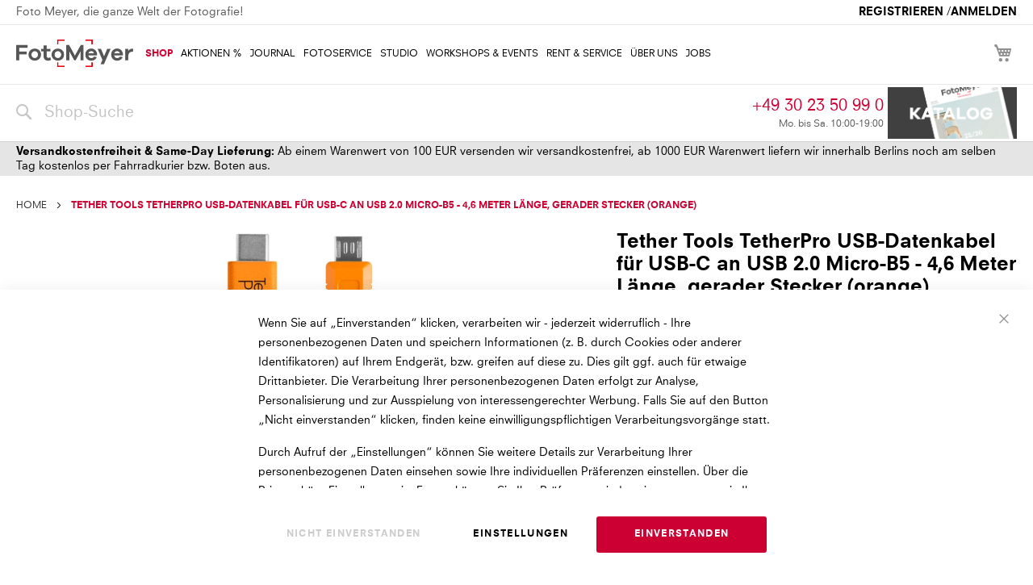

--- FILE ---
content_type: text/html; charset=UTF-8
request_url: https://www.fotomeyer.de/tether-tools-tetherpro-usb-datenkabel-fur-usb-c-an-usb-2-0-micro-b5-4-6-meter-lange-gerader-stecker-orange-82347.html
body_size: 32923
content:
 <!doctype html><html lang="de"><head prefix="og: http://ogp.me/ns# fb: http://ogp.me/ns/fb# product: http://ogp.me/ns/product#">         <meta charset="utf-8"/>
<meta name="title" content="Tether Tools TetherPro USB-Datenkabel für USB-C an USB 2.0 Micro-B5 - 4,6 Meter Länge, gerader Stecker (orange)"/>
<meta name="description" content="Foto Meyer ist Berlins führendes Fotofachgeschäft, mit eigenem Fotostudio, Fotolabor, Onlineshop, Rentprogramm für Fotoequipment und breitem Workshop Programm."/>
<meta name="robots" content="INDEX,FOLLOW"/>
<meta name="viewport" content="width=device-width, initial-scale=1"/>
<meta name="format-detection" content="telephone=no"/>
<title>Tether Tools TetherPro USB-Datenkabel für USB-C an USB 2.0 Micro-B5 - 4,6 Meter Länge, gerader Stecker (orange)</title>
<link  rel="stylesheet" type="text/css"  media="all" href="https://www.fotomeyer.de/static/version1769050227/_cache/merged/b521005251745b8b6063c661f1c3399f.min.css" />
<link  rel="stylesheet" type="text/css"  media="screen and (min-width: 768px)" href="https://www.fotomeyer.de/static/version1769050227/_cache/merged/1eed381e2803ae49e597916c11e84400.min.css" />


<link  rel="canonical" href="https://www.fotomeyer.de/tether-tools-tetherpro-usb-datenkabel-fur-usb-c-an-usb-2-0-micro-b5-4-6-meter-lange-gerader-stecker-orange-82347.html" />
<link  rel="icon" type="image/x-icon" href="https://www.fotomeyer.de/media/favicon/stores/1/favicon.ico" />
<link  rel="shortcut icon" type="image/x-icon" href="https://www.fotomeyer.de/media/favicon/stores/1/favicon.ico" />
      <meta property="og:type" content="product" /><meta property="og:title" content="Tether&#x20;Tools&#x20;TetherPro&#x20;USB-Datenkabel&#x20;f&#xFC;r&#x20;USB-C&#x20;an&#x20;USB&#x20;2.0&#x20;Micro-B5&#x20;-&#x20;4,6&#x20;Meter&#x20;L&#xE4;nge,&#x20;gerader&#x20;Stecker&#x20;&#x28;orange&#x29;" /><meta property="og:image" content="https://www.fotomeyer.de/media/catalog/product/cache/a45eab4bd1607c691b4479a813508e3c/0/2/0211501_usbc_usb_micro_b5_orange.jpg" /><meta property="og:description" content="" /><meta property="og:url" content="https://www.fotomeyer.de/tether-tools-tetherpro-usb-datenkabel-fur-usb-c-an-usb-2-0-micro-b5-4-6-meter-lange-gerader-stecker-orange-82347.html" /> <meta property="product:price:amount" content="39.99"/> <meta property="product:price:currency" content="EUR"/> </head><body data-container="body" data-mage-init='{"loaderAjax": {}, "loader": { "icon": "https://www.fotomeyer.de/static/version1769050227/frontend/Casits/webstore2/de_DE/images/loader-2.gif"}}' id="html-body" css="2.4.4" itemtype="http://schema.org/Product" itemscope="itemscope" class="cas_2_0 casits wcag kaizersource catalog-product-view product-tether-tools-tetherpro-usb-datenkabel-fur-usb-c-an-usb-2-0-micro-b5-4-6-meter-lange-gerader-stecker-orange-82347 page-layout-1column">         <div class="cookie-status-message" id="cookie-status">The store will not work correctly when cookies are disabled.</div>     <noscript><div class="message global noscript"><div class="content"><p><strong>JavaScript scheint in diesem Browser deaktiviert zu sein.</strong> <span> Damit du unsere Seite ungehindert nutzen kannst, muss Javascript im Browser aktivert werden.</span></p></div></div></noscript>        <!-- ko scope: 'gdpr-cookie-modal' --><!--ko template: getTemplate()--><!-- /ko --><!-- /ko --><style> .amgdprjs-bar-template { z-index: 999;  bottom: 0;  }</style> <!-- Some general js functions--><!-- After body start content -->    <div class="page-wrapper"><header class="page-header"><div class="panel wrapper"><div class="cas-page-header default">   <div class="cas-inner"><div class="cas-login-contact"><span class="phone"><a href="tel:+49302350990">+49 30 23 50 99 0</a></span><span class="opening">Mo. bis Sa. 10:00-19:00</span></div><div class="cas-login-link">    <a href="https://www.fotomeyer.de/customer/account/create/">Registrieren</a><span> /</span><a href="https://www.fotomeyer.de/customer/account/login/referer/aHR0cHM6Ly93d3cuZm90b21leWVyLmRlL3RldGhlci10b29scy10ZXRoZXJwcm8tdXNiLWRhdGVua2FiZWwtZnVyLXVzYi1jLWFuLXVzYi0yLTAtbWljcm8tYjUtNC02LW1ldGVyLWxhbmdlLWdlcmFkZXItc3RlY2tlci1vcmFuZ2UtODIzNDcuaHRtbA~~/">Anmelden</a> </div></div></div></div><div class="header content"> <span data-action="toggle-nav" class="action nav-toggle"><span>Toggle Nav</span></span> <a class="logo" href="https://www.fotomeyer.de/" title="Foto&#x20;Meyer&#x20;Logo" aria-label="store logo"><img src="https://www.fotomeyer.de/media/logo/stores/1/Foto-Meyer-Logo-2020.jpg" title="Foto&#x20;Meyer&#x20;Logo" alt="Foto&#x20;Meyer&#x20;Logo" width="289" height="68" /></a> <div data-block="minicart" class="minicart-wrapper"><a class="action showcart" href="https://www.fotomeyer.de/checkout/cart/" data-bind="scope: 'minicart_content'"><span class="text">My Cart</span> <span class="counter qty empty" data-bind="css: { empty: !!getCartParam('summary_count') == false && !isLoading() }, blockLoader: isLoading"><span class="counter-number"><!-- ko if: getCartParam('summary_count') --><!-- ko text: getCartParam('summary_count').toLocaleString(window.LOCALE) --><!-- /ko --><!-- /ko --></span> <span class="counter-label"><!-- ko if: getCartParam('summary_count') --><!-- ko text: getCartParam('summary_count').toLocaleString(window.LOCALE) --><!-- /ko --><!-- ko i18n: 'items' --><!-- /ko --><!-- /ko --></span></span></a>  <div class="block block-minicart" data-role="dropdownDialog" data-mage-init='{"dropdownDialog":{ "appendTo":"[data-block=minicart]", "triggerTarget":".showcart", "timeout": "2000", "closeOnMouseLeave": false, "closeOnEscape": true, "triggerClass":"active", "parentClass":"active", "buttons":[]}}'><div id="minicart-content-wrapper" data-bind="scope: 'minicart_content'"><!-- ko template: getTemplate() --><!-- /ko --></div></div>  </div><style>
:root .wcag{--fm-color-grey-wcag:#595959;}
body.wcag .featured-page-section .section-title{text-indent:-10000px;}

body.wcag .featured-page-section .section-title:before{color:var(--fm-color-grey-wcag);text-indent:0px;}
body.wcag .featured-services-wrapper .container h3+p,
body.wcag .page-header .casits-header-wrapper .contactarea .phone .opening-hours,
body.wcag .tax-hint,
body.wcag .msrp-wrapper,
body.wcag .casits-product-info-reservation .price-label,
body.wcag.casits-studio .featured-services-wrapper .container .service-item-description,
body.wcag.kaizersource .cas-page-header.default .cas-inner:before
{color:var(--fm-color-grey-wcag);}

body.wcag .address-wrapper .email+div>span,
body.wcag .promotion-link span {text-decoration:none;font-style:italic;}

body.wcag.kaizersource.casits-journal #btn-reload-posts {background-color:var(--fm-color-grey-wcag);border-color:var(--fm-color-grey-wcag);}

</style>  <div class="cas-page-mainmenu" style="display:none"> <ul>  <li> <a href="/shop"><strong>Shop</strong></a></li>   <li> <a href="/cashback-und-sparaktionen"><span>AKTIONEN %</span></a></li>   <li> <a href="/journal"><span>Journal</span></a></li>   <li> <a href="/fotoservice"><span>Fotoservice</span></a></li>   <li> <a href="/studio"><span>Studio</span></a></li>   <li> <a href="/workshops"><span>Workshops & Events</span></a></li>   <li> <a href="/rentandservice"><span>Rent & Service</span></a></li>   <li> <a href="/ueber-uns"><span>Über Uns</span></a></li>   <li> <a href="/stellenanzeigen"><span>Jobs</span></a></li> </ul><div class="separator"></div></div><div class="casits-header-wrapper header content">  <div class="block block-search"><div class="block block-title"><strong>Suche</strong></div><div class="block block-content"><form class="form minisearch" id="search_mini_form" action="https://www.fotomeyer.de/catalogsearch/result/" method="get"> <div class="field search"><label class="label" for="search" data-role="minisearch-label"><span>Suche</span></label> <div class="control"><input id="search" data-mage-init='{ "quickSearch": { "formSelector": "#search_mini_form", "url": "https://www.fotomeyer.de/search/ajax/suggest/", "destinationSelector": "#search_autocomplete", "minSearchLength": "2" } }' type="text" name="q" value="" placeholder="Shop-Suche" class="input-text" maxlength="128" role="combobox" aria-haspopup="false" aria-autocomplete="both" autocomplete="off" aria-expanded="false"/><div id="search_autocomplete" class="search-autocomplete"></div></div></div><div class="actions"><button type="submit" title="Suche" class="action search" aria-label="Search" ><span>Suche</span></button></div></form></div></div><div data-content-type="html" data-appearance="default" data-element="main" data-decoded="true"><div class="contactarea" style="display:block">
<div class="tablewrapper">
<div class="phone">
<div class="phone-number"><a cas-tr="#001" href="tel:+49302350990">+49 30 23 50 99 0</a></div>
<div class="opening-hours">Mo. bis Sa. 10:00-19:00</div>
<div style="display: none;">verkaufsoffen 31. Dezember 10:00 - 14:00 Uhr
</div>
</div>
<div class="promo">
<div style="display: inline-block!important;"><a title="Download Foto Meyer PDF-Katalog" cas-tr="#004" style="display: block;" rel="noopener" target="_blank" href="/_download/Foto-Meyer-Sommerkatalog-2025b.pdf?ts=search"> <img alt="Download Foto Meyer PDF - Katalog" src="https://www.fotomeyer.de/media/wysiwyg/_tmp/Foto-Meyer-Katalog-2025.webp"></a></div>
<div style="display: none!important;"><a title="X-MAS DEALS" cas-tr="#004" style="display: block;" target="_self" href="/shop/cashback/foto-meyer-aktionen/foto-meyer-aktion-02.html?ts=search"> <img alt="X-MAS DEALS" src="https://www.fotomeyer.de/media/amasty/webp/wysiwyg/_tmp/FM_WINTER_jpg.webp"></a></div>
</div>
</div></div></div></div></header>  <div class="sections nav-sections"> <div class="section-items nav-sections-items" data-mage-init='{"tabs":{"openedState":"active"}}'>  <div class="section-item-title nav-sections-item-title" data-role="collapsible"><a class="nav-sections-item-switch" data-toggle="switch" href="#store.menu">Menu</a></div><div class="section-item-content nav-sections-item-content" id="store.menu" data-role="content"> <div style="display:none" class="mega-menu-wrapper"> <div class="cas-page-mobilemenu"><div class="level-0"><ul class="cas-menu-content"><li><div class="level-1 cas-menu-selector-wrapper" data-mage-init='{"collapsible":{"openedState":"active","active":false,"header":"#cas-menu-selector-header-278","content":"#cas-menu-selector-content-278","animate":{ "duration" :250, "easing":"easeOutCubic"}}}'><span id="cas-menu-selector-header-278" class="cas-menu-title has-children"><a href="/shop"><span >Shop</span></a></span><ul id="cas-menu-selector-content-278" class="cas-menu-content"><li><div class="level-2"><span id="cas-menu-selector-header-368" class="cas-menu-title"><a href="https://www.fotomeyer.de/shop/neuheiten.html"><span >Neu</span></a></span></div></li><li><div class="level-2"><span id="cas-menu-selector-header-369" class="cas-menu-title"><a href="https://www.fotomeyer.de/shop/top-angebote.html"><span >Angebote</span></a></span></div></li><li><div class="level-2 cas-menu-selector-wrapper" data-mage-init='{"collapsible":{"openedState":"active","active":false,"header":"#cas-menu-selector-header-279","content":"#cas-menu-selector-content-279","animate":{ "duration" :250, "easing":"easeOutCubic"}}}'><span id="cas-menu-selector-header-279" class="cas-menu-title has-children"><a href="https://www.fotomeyer.de/shop/kameras.html"><span >Kameras</span></a></span><ul id="cas-menu-selector-content-279" class="cas-menu-content"><li><div class="level-3"><span id="cas-menu-selector-header-282" class="cas-menu-title"><a href="https://www.fotomeyer.de/shop/kameras/systemkameras-dslm.html"><span >Systemkameras DSLM</span></a></span></div></li><li><div class="level-3"><span id="cas-menu-selector-header-285" class="cas-menu-title"><a href="https://www.fotomeyer.de/shop/kameras/kompaktkameras.html"><span >Kompaktkameras</span></a></span></div></li><li><div class="level-3"><span id="cas-menu-selector-header-284" class="cas-menu-title"><a href="https://www.fotomeyer.de/shop/kameras/mittelformatkameras.html"><span >Mittelformatkameras</span></a></span></div></li><li><div class="level-3"><span id="cas-menu-selector-header-283" class="cas-menu-title"><a href="https://www.fotomeyer.de/shop/kameras/spiegelreflexkameras-dslr-slt.html"><span >SPIEGELREFLEXKAMERAS DSLR</span></a></span></div></li><li><div class="level-3"><span id="cas-menu-selector-header-286" class="cas-menu-title"><a href="https://www.fotomeyer.de/shop/kameras/actioncams.html"><span >Actioncams</span></a></span></div></li><li><div class="level-3"><span id="cas-menu-selector-header-287" class="cas-menu-title"><a href="https://www.fotomeyer.de/shop/kameras/lichtfeld-360.html"><span >360° Kameras</span></a></span></div></li><li><div class="level-3"><span id="cas-menu-selector-header-288" class="cas-menu-title"><a href="https://www.fotomeyer.de/shop/kameras/sofortbild.html"><span >Sofortbild</span></a></span></div></li><li><div class="level-3"><span id="cas-menu-selector-header-289" class="cas-menu-title"><a href="https://www.fotomeyer.de/shop/kameras/analoge-kameras.html"><span >Analoge Kameras</span></a></span></div></li><li><div class="level-3"><span id="cas-menu-selector-header-897" class="cas-menu-title"><a href="/shop/zubehor/kamerazubehor.html"><span >KAMERAZUBEHÖR</span></a></span></div></li></ul></div></li><li><div class="level-2 cas-menu-selector-wrapper" data-mage-init='{"collapsible":{"openedState":"active","active":false,"header":"#cas-menu-selector-header-294","content":"#cas-menu-selector-content-294","animate":{ "duration" :250, "easing":"easeOutCubic"}}}'><span id="cas-menu-selector-header-294" class="cas-menu-title has-children"><a href="https://www.fotomeyer.de/shop/objektive-filter.html"><span >Objektive & Filter</span></a></span><ul id="cas-menu-selector-content-294" class="cas-menu-content"><li><div class="level-3"><span id="cas-menu-selector-header-295" class="cas-menu-title has-children"><a href="https://www.fotomeyer.de/shop/objektive-filter/systemkameraobjektive-dslm.html"><span >Systemkameraobjektive DSLM</span></a></span><ul id="cas-menu-selector-content-295" class="cas-menu-content"><li><div class="level-4"><span id="cas-menu-selector-header-296" class="cas-menu-title"><a href="https://www.fotomeyer.de/shop/objektive-filter/systemkameraobjektive-dslm/l-mount.html"><span >L MOUNT</span></a></span></div></li><li><div class="level-4"><span id="cas-menu-selector-header-297" class="cas-menu-title"><a href="https://www.fotomeyer.de/shop/objektive-filter/systemkameraobjektive-dslm/nikon-z.html"><span >NIKON Z MOUNT</span></a></span></div></li><li><div class="level-4"><span id="cas-menu-selector-header-298" class="cas-menu-title"><a href="https://www.fotomeyer.de/shop/objektive-filter/systemkameraobjektive-dslm/canon-rf-mount.html"><span >Canon RF Mount</span></a></span></div></li><li><div class="level-4"><span id="cas-menu-selector-header-299" class="cas-menu-title"><a href="https://www.fotomeyer.de/shop/objektive-filter/systemkameraobjektive-dslm/microfourthirds-mft.html"><span >MFT MOUNT</span></a></span></div></li><li><div class="level-4"><span id="cas-menu-selector-header-300" class="cas-menu-title"><a href="https://www.fotomeyer.de/shop/objektive-filter/systemkameraobjektive-dslm/sony-e-mount.html"><span >Sony E-Mount</span></a></span></div></li><li><div class="level-4"><span id="cas-menu-selector-header-301" class="cas-menu-title"><a href="https://www.fotomeyer.de/shop/objektive-filter/systemkameraobjektive-dslm/fujifilm-x-mount.html"><span >FUJIFILM X-MOUNT</span></a></span></div></li><li><div class="level-4"><span id="cas-menu-selector-header-302" class="cas-menu-title"><a href="https://www.fotomeyer.de/shop/objektive-filter/systemkameraobjektive-dslm/canon-ef-m-mount.html"><span >Canon EF-M Mount</span></a></span></div></li><li><div class="level-4"><span id="cas-menu-selector-header-303" class="cas-menu-title"><a href="https://www.fotomeyer.de/shop/objektive-filter/systemkameraobjektive-dslm/leica-m-mount.html"><span >Leica M-Mount</span></a></span></div></li><li><div class="level-4"><span id="cas-menu-selector-header-304" class="cas-menu-title"><a href="https://www.fotomeyer.de/shop/objektive-filter/systemkameraobjektive-dslm/weitere.html"><span >weitere DSLM Objektive</span></a></span></div></li></ul></div></li><li><div class="level-3"><span id="cas-menu-selector-header-305" class="cas-menu-title has-children"><a href="https://www.fotomeyer.de/shop/objektive-filter/spiegelreflexobjektive-dslr.html"><span >Spiegelreflexobjektive DSLR</span></a></span><ul id="cas-menu-selector-content-305" class="cas-menu-content"><li><div class="level-4"><span id="cas-menu-selector-header-306" class="cas-menu-title"><a href="https://www.fotomeyer.de/shop/objektive-filter/spiegelreflexobjektive-dslr/canon-ef-mount.html"><span >Canon EF Mount</span></a></span></div></li><li><div class="level-4"><span id="cas-menu-selector-header-307" class="cas-menu-title"><a href="https://www.fotomeyer.de/shop/objektive-filter/spiegelreflexobjektive-dslr/nikon-af-mount.html"><span >NIKON F MOUNT</span></a></span></div></li><li><div class="level-4"><span id="cas-menu-selector-header-309" class="cas-menu-title"><a href="https://www.fotomeyer.de/shop/objektive-filter/spiegelreflexobjektive-dslr/pentax-mount.html"><span >Pentax Mount</span></a></span></div></li><li><div class="level-4"><span id="cas-menu-selector-header-310" class="cas-menu-title"><a href="https://www.fotomeyer.de/shop/objektive-filter/spiegelreflexobjektive-dslr/weitere.html"><span >weitere DLSR Objektive</span></a></span></div></li></ul></div></li><li><div class="level-3"><span id="cas-menu-selector-header-312" class="cas-menu-title"><a href="https://www.fotomeyer.de/shop/objektive-filter/mittelformatobjektive.html"><span >Mittelformatobjektive</span></a></span></div></li><li><div class="level-3"><span id="cas-menu-selector-header-313" class="cas-menu-title"><a href="https://www.fotomeyer.de/shop/objektive-filter/konverter-adapter.html"><span >Konverter & Adapter</span></a></span></div></li><li><div class="level-3"><span id="cas-menu-selector-header-314" class="cas-menu-title has-children"><a href="https://www.fotomeyer.de/shop/objektive-filter/filter.html"><span >Filter</span></a></span><ul id="cas-menu-selector-content-314" class="cas-menu-content"><li><div class="level-4"><span id="cas-menu-selector-header-926" class="cas-menu-title"><a href="https://www.fotomeyer.de/shop/objektive-filter/filter/nahlinsen.html"><span >NAHLINSEN</span></a></span></div></li><li><div class="level-4"><span id="cas-menu-selector-header-922" class="cas-menu-title"><a href="https://www.fotomeyer.de/shop/objektive-filter/filter/cokin-filtersystem.html"><span >COKIN FILTERSYSTEM</span></a></span></div></li><li><div class="level-4"><span id="cas-menu-selector-header-773" class="cas-menu-title"><a href="https://www.fotomeyer.de/shop/objektive-filter/filter/sonstige-filter.html"><span >SONSTIGE FILTER</span></a></span></div></li><li><div class="level-4"><span id="cas-menu-selector-header-318" class="cas-menu-title"><a href="https://www.fotomeyer.de/shop/objektive-filter/filter/filteradapter.html"><span >Filteradapter</span></a></span></div></li><li><div class="level-4"><span id="cas-menu-selector-header-317" class="cas-menu-title"><a href="https://www.fotomeyer.de/shop/objektive-filter/filter/nd-filter.html"><span >ND Filter</span></a></span></div></li><li><div class="level-4"><span id="cas-menu-selector-header-316" class="cas-menu-title"><a href="https://www.fotomeyer.de/shop/objektive-filter/filter/polariosationsfilter.html"><span >Polarisationsfilter</span></a></span></div></li><li><div class="level-4"><span id="cas-menu-selector-header-315" class="cas-menu-title"><a href="https://www.fotomeyer.de/shop/objektive-filter/filter/uv-schutzfilter.html"><span >UV Schutzfilter</span></a></span></div></li></ul></div></li><li><div class="level-3"><span id="cas-menu-selector-header-919" class="cas-menu-title"><a href="https://www.fotomeyer.de/shop/objektive-filter/balgengerate.html"><span >BALGENGERÄTE</span></a></span></div></li><li><div class="level-3"><span id="cas-menu-selector-header-912" class="cas-menu-title"><a href="/shop/zubehor/objektivzubehor.html"><span >Zubehör & Sonstiges</span></a></span></div></li></ul></div></li><li><div class="level-2 cas-menu-selector-wrapper" data-mage-init='{"collapsible":{"openedState":"active","active":false,"header":"#cas-menu-selector-header-322","content":"#cas-menu-selector-content-322","animate":{ "duration" :250, "easing":"easeOutCubic"}}}'><span id="cas-menu-selector-header-322" class="cas-menu-title has-children"><a href="https://www.fotomeyer.de/shop/video.html"><span >Video</span></a></span><ul id="cas-menu-selector-content-322" class="cas-menu-content"><li><div class="level-3"><span id="cas-menu-selector-header-323" class="cas-menu-title"><a href="https://www.fotomeyer.de/shop/video/professionelle-camcorder.html"><span >Professionelle Camcorder</span></a></span></div></li><li><div class="level-3"><span id="cas-menu-selector-header-324" class="cas-menu-title"><a href="https://www.fotomeyer.de/shop/video/camcorder.html"><span >Camcorder</span></a></span></div></li><li><div class="level-3"><span id="cas-menu-selector-header-325" class="cas-menu-title"><a href="https://www.fotomeyer.de/shop/video/cine-objektive.html"><span >Cine Objektive</span></a></span></div></li><li><div class="level-3"><span id="cas-menu-selector-header-326" class="cas-menu-title"><a href="https://www.fotomeyer.de/shop/video/videozubehor.html"><span >Videozubehör</span></a></span></div></li></ul></div></li><li><div class="level-2 cas-menu-selector-wrapper" data-mage-init='{"collapsible":{"openedState":"active","active":false,"header":"#cas-menu-selector-header-327","content":"#cas-menu-selector-content-327","animate":{ "duration" :250, "easing":"easeOutCubic"}}}'><span id="cas-menu-selector-header-327" class="cas-menu-title has-children"><a href="https://www.fotomeyer.de/shop/blitz-licht.html"><span >Blitz & Licht</span></a></span><ul id="cas-menu-selector-content-327" class="cas-menu-content"><li><div class="level-3"><span id="cas-menu-selector-header-328" class="cas-menu-title"><a href="https://www.fotomeyer.de/shop/blitz-licht/blitzgerate.html"><span >Blitzgeräte</span></a></span></div></li><li><div class="level-3"><span id="cas-menu-selector-header-329" class="cas-menu-title"><a href="https://www.fotomeyer.de/shop/blitz-licht/dauerlicht-led.html"><span >Dauerlicht & LED</span></a></span></div></li><li><div class="level-3"><span id="cas-menu-selector-header-330" class="cas-menu-title"><a href="https://www.fotomeyer.de/shop/blitz-licht/blitzanlagen.html"><span >Blitzanlagen</span></a></span></div></li><li><div class="level-3"><span id="cas-menu-selector-header-331" class="cas-menu-title"><a href="https://www.fotomeyer.de/shop/blitz-licht/belichtungsmesser.html"><span >Belichtungsmesser</span></a></span></div></li><li><div class="level-3"><span id="cas-menu-selector-header-901" class="cas-menu-title"><a href="https://www.fotomeyer.de/shop/blitz-licht/leuchtmittel.html"><span >LEUCHTMITTEL</span></a></span></div></li><li><div class="level-3"><span id="cas-menu-selector-header-904" class="cas-menu-title"><a href="https://www.fotomeyer.de/shop/blitz-licht/softboxen-reflektoren.html"><span >SOFTBOXEN & REFLEKTOREN</span></a></span></div></li><li><div class="level-3"><span id="cas-menu-selector-header-332" class="cas-menu-title"><a href="https://www.fotomeyer.de/shop/blitz-licht/leuchtmittel-zubehor.html"><span >LEUCHTMITTEL & ZUBEHÖR</span></a></span></div></li><li><div class="level-3"><span id="cas-menu-selector-header-914" class="cas-menu-title"><a href="/shop/zubehor/zubehor-blitz-licht.html"><span >Zubehör & Sonstiges</span></a></span></div></li></ul></div></li><li><div class="level-2"><span id="cas-menu-selector-header-333" class="cas-menu-title"><a href="https://www.fotomeyer.de/shop/tablets-smartphones.html"><span >Tablets & Smartphones</span></a></span></div></li><li><div class="level-2 cas-menu-selector-wrapper" data-mage-init='{"collapsible":{"openedState":"active","active":false,"header":"#cas-menu-selector-header-334","content":"#cas-menu-selector-content-334","animate":{ "duration" :250, "easing":"easeOutCubic"}}}'><span id="cas-menu-selector-header-334" class="cas-menu-title has-children"><a href="https://www.fotomeyer.de/shop/stative.html"><span >Stative</span></a></span><ul id="cas-menu-selector-content-334" class="cas-menu-content"><li><div class="level-3"><span id="cas-menu-selector-header-955" class="cas-menu-title"><a href="dynamically"><span >GIMBALS</span></a></span></div></li><li><div class="level-3"><span id="cas-menu-selector-header-958" class="cas-menu-title has-children"><a href="https://www.fotomeyer.de/shop/stative/stabilsatoren-rigs.html"><span >STABILSATOREN & RIGS</span></a></span><ul id="cas-menu-selector-content-958" class="cas-menu-content"><li><div class="level-4"><span id="cas-menu-selector-header-1140" class="cas-menu-title"><a href="https://www.fotomeyer.de/shop/stative/stabilsatoren-rigs/gimbals.html"><span >GIMBALS</span></a></span></div></li><li><div class="level-4"><span id="cas-menu-selector-header-961" class="cas-menu-title"><a href="https://www.fotomeyer.de/shop/stative/stabilsatoren-rigs/rigs.html"><span >RIGS</span></a></span></div></li></ul></div></li><li><div class="level-3"><span id="cas-menu-selector-header-335" class="cas-menu-title"><a href="https://www.fotomeyer.de/shop/stative/stative.html"><span >Stative</span></a></span></div></li><li><div class="level-3"><span id="cas-menu-selector-header-336" class="cas-menu-title"><a href="https://www.fotomeyer.de/shop/stative/stativkopfe.html"><span >Stativköpfe</span></a></span></div></li><li><div class="level-3"><span id="cas-menu-selector-header-337" class="cas-menu-title"><a href="https://www.fotomeyer.de/shop/stative/stativ-sets.html"><span >Stativ Sets</span></a></span></div></li><li><div class="level-3"><span id="cas-menu-selector-header-338" class="cas-menu-title"><a href="https://www.fotomeyer.de/shop/stative/stativzubehor.html"><span >Stativzubehör</span></a></span></div></li></ul></div></li><li><div class="level-2 cas-menu-selector-wrapper" data-mage-init='{"collapsible":{"openedState":"active","active":false,"header":"#cas-menu-selector-header-339","content":"#cas-menu-selector-content-339","animate":{ "duration" :250, "easing":"easeOutCubic"}}}'><span id="cas-menu-selector-header-339" class="cas-menu-title has-children"><a href="https://www.fotomeyer.de/shop/fernglaser-spektive.html"><span >Ferngläser & Spektive</span></a></span><ul id="cas-menu-selector-content-339" class="cas-menu-content"><li><div class="level-3"><span id="cas-menu-selector-header-1035" class="cas-menu-title"><a href="https://www.fotomeyer.de/shop/fernglaser-spektive/fernglaeser.html"><span >FERNGLÄSER</span></a></span></div></li><li><div class="level-3"><span id="cas-menu-selector-header-1038" class="cas-menu-title"><a href="https://www.fotomeyer.de/shop/fernglaser-spektive/spektive.html"><span >SPEKTIVE & TELESKOPE</span></a></span></div></li><li><div class="level-3"><span id="cas-menu-selector-header-1042" class="cas-menu-title"><a href="https://www.fotomeyer.de/shop/fernglaser-spektive/monokulare.html"><span >MONOKULARE</span></a></span></div></li><li><div class="level-3"><span id="cas-menu-selector-header-1040" class="cas-menu-title"><a href="/shop/zubehor/fernglaszubehor.html"><span >Zubehör & Sonstiges</span></a></span></div></li></ul></div></li><li><div class="level-2 cas-menu-selector-wrapper" data-mage-init='{"collapsible":{"openedState":"active","active":false,"header":"#cas-menu-selector-header-340","content":"#cas-menu-selector-content-340","animate":{ "duration" :250, "easing":"easeOutCubic"}}}'><span id="cas-menu-selector-header-340" class="cas-menu-title has-children"><a href="https://www.fotomeyer.de/shop/taschen-koffer.html"><span >Taschen & Koffer</span></a></span><ul id="cas-menu-selector-content-340" class="cas-menu-content"><li><div class="level-3"><span id="cas-menu-selector-header-341" class="cas-menu-title"><a href="https://www.fotomeyer.de/shop/taschen-koffer/taschen.html"><span >Taschen</span></a></span></div></li><li><div class="level-3"><span id="cas-menu-selector-header-342" class="cas-menu-title"><a href="https://www.fotomeyer.de/shop/taschen-koffer/rucksacke.html"><span >Rucksäcke</span></a></span></div></li><li><div class="level-3"><span id="cas-menu-selector-header-343" class="cas-menu-title"><a href="https://www.fotomeyer.de/shop/taschen-koffer/koffer.html"><span >Koffer</span></a></span></div></li><li><div class="level-3"><span id="cas-menu-selector-header-344" class="cas-menu-title"><a href="https://www.fotomeyer.de/shop/taschen-koffer/einschlagtucher-wraps.html"><span >Einschlagtücher (Wraps)</span></a></span></div></li><li><div class="level-3"><span id="cas-menu-selector-header-345" class="cas-menu-title"><a href="https://www.fotomeyer.de/shop/taschen-koffer/tragegurte.html"><span >Tragegurte</span></a></span></div></li></ul></div></li><li><div class="level-2 cas-menu-selector-wrapper" data-mage-init='{"collapsible":{"openedState":"active","active":false,"header":"#cas-menu-selector-header-346","content":"#cas-menu-selector-content-346","animate":{ "duration" :250, "easing":"easeOutCubic"}}}'><span id="cas-menu-selector-header-346" class="cas-menu-title has-children"><a href="https://www.fotomeyer.de/shop/rahmen-alben.html"><span >Rahmen & Alben</span></a></span><ul id="cas-menu-selector-content-346" class="cas-menu-content"><li><div class="level-3"><span id="cas-menu-selector-header-942" class="cas-menu-title"><a href="https://www.fotomeyer.de/shop/rahmen-alben/digitale-bilderrahmen.html"><span >Digitale Bilderrahmen</span></a></span></div></li><li><div class="level-3"><span id="cas-menu-selector-header-348" class="cas-menu-title"><a href="https://www.fotomeyer.de/shop/rahmen-alben/bilderrahmen.html"><span >Bilderrahmen</span></a></span></div></li><li><div class="level-3"><span id="cas-menu-selector-header-347" class="cas-menu-title"><a href="https://www.fotomeyer.de/shop/rahmen-alben/alben.html"><span >Alben</span></a></span></div></li><li><div class="level-3"><span id="cas-menu-selector-header-945" class="cas-menu-title"><a href="https://www.fotomeyer.de/shop/rahmen-alben/archivierung-fotohuellen.html"><span >Archivierung/Fotohüllen</span></a></span></div></li><li><div class="level-3"><span id="cas-menu-selector-header-953" class="cas-menu-title"><a href="/shop/zubehor/zubehor-alben-rahmen.html"><span >Zubehör Alben & Rahmen</span></a></span></div></li><li><div class="level-3"><span id="cas-menu-selector-header-948" class="cas-menu-title"><a href="https://www.fotomeyer.de/shop/rahmen-alben/schneideequipement.html"><span >Schneide-Equipement</span></a></span></div></li></ul></div></li><li><div class="level-2 cas-menu-selector-wrapper" data-mage-init='{"collapsible":{"openedState":"active","active":false,"header":"#cas-menu-selector-header-349","content":"#cas-menu-selector-content-349","animate":{ "duration" :250, "easing":"easeOutCubic"}}}'><span id="cas-menu-selector-header-349" class="cas-menu-title has-children"><a href="https://www.fotomeyer.de/shop/audioequipment.html"><span >Audio</span></a></span><ul id="cas-menu-selector-content-349" class="cas-menu-content"><li><div class="level-3"><span id="cas-menu-selector-header-350" class="cas-menu-title"><a href="https://www.fotomeyer.de/shop/audioequipment/mikrophone.html"><span >Mikrophone</span></a></span></div></li><li><div class="level-3"><span id="cas-menu-selector-header-351" class="cas-menu-title"><a href="https://www.fotomeyer.de/shop/audioequipment/kopfhorer.html"><span >Kopfhörer</span></a></span></div></li><li><div class="level-3"><span id="cas-menu-selector-header-352" class="cas-menu-title"><a href="https://www.fotomeyer.de/shop/audioequipment/audiorecorder.html"><span >Audiorecorder</span></a></span></div></li><li><div class="level-3"><span id="cas-menu-selector-header-913" class="cas-menu-title"><a href="/shop/zubehor/audiozubehor.html"><span >Zubehör & Sonstiges</span></a></span></div></li></ul></div></li><li><div class="level-2 cas-menu-selector-wrapper" data-mage-init='{"collapsible":{"openedState":"active","active":false,"header":"#cas-menu-selector-header-353","content":"#cas-menu-selector-content-353","animate":{ "duration" :250, "easing":"easeOutCubic"}}}'><span id="cas-menu-selector-header-353" class="cas-menu-title has-children"><a href="https://www.fotomeyer.de/shop/zubehor.html"><span >Zubehör</span></a></span><ul id="cas-menu-selector-content-353" class="cas-menu-content"><li><div class="level-3"><span id="cas-menu-selector-header-877" class="cas-menu-title has-children"><a href="https://www.fotomeyer.de/shop/zubehor/kamerazubehor.html"><span >Kamerazubehör</span></a></span><ul id="cas-menu-selector-content-877" class="cas-menu-content"><li><div class="level-4"><span id="cas-menu-selector-header-883" class="cas-menu-title"><a href="https://www.fotomeyer.de/shop/zubehor/kamerazubehor/handgriffe.html"><span >HANDGRIFFE</span></a></span></div></li><li><div class="level-4"><span id="cas-menu-selector-header-880" class="cas-menu-title"><a href="https://www.fotomeyer.de/shop/zubehor/kamerazubehor/augenmuscheln.html"><span >AUGENMUSCHELN</span></a></span></div></li><li><div class="level-4"><span id="cas-menu-selector-header-886" class="cas-menu-title"><a href="https://www.fotomeyer.de/shop/zubehor/kamerazubehor/kamerasucher.html"><span >KAMERASUCHER</span></a></span></div></li><li><div class="level-4"><span id="cas-menu-selector-header-873" class="cas-menu-title"><a href="https://www.fotomeyer.de/shop/zubehor/kamerazubehor/fernausloser.html"><span >Fernauslöser</span></a></span></div></li><li><div class="level-4"><span id="cas-menu-selector-header-895" class="cas-menu-title"><a href="https://www.fotomeyer.de/shop/zubehor/kamerazubehor/displayschutz.html"><span >DISPLAYSCHUTZ</span></a></span></div></li><li><div class="level-4"><span id="cas-menu-selector-header-910" class="cas-menu-title"><a href="https://www.fotomeyer.de/shop/zubehor/kamerazubehor/sonstiges-kamerazubehor.html"><span >SONSTIGES KAMERAZUBEHÖR</span></a></span></div></li></ul></div></li><li><div class="level-3"><span id="cas-menu-selector-header-319" class="cas-menu-title has-children"><a href="https://www.fotomeyer.de/shop/zubehor/objektivzubehor.html"><span >Objektivzubehör</span></a></span><ul id="cas-menu-selector-content-319" class="cas-menu-content"><li><div class="level-4"><span id="cas-menu-selector-header-722" class="cas-menu-title"><a href="https://www.fotomeyer.de/shop/zubehor/objektivzubehor/objektivdeckel.html"><span >OBJEKTIVDECKEL</span></a></span></div></li><li><div class="level-4"><span id="cas-menu-selector-header-320" class="cas-menu-title"><a href="https://www.fotomeyer.de/shop/zubehor/objektivzubehor/gegenlichtblenden.html"><span >Gegenlichtblende</span></a></span></div></li><li><div class="level-4"><span id="cas-menu-selector-header-780" class="cas-menu-title"><a href="https://www.fotomeyer.de/shop/zubehor/objektivzubehor/sonstiges-objektivzubehor.html"><span >Sonstiges Objektivzubehör</span></a></span></div></li></ul></div></li><li><div class="level-3"><span id="cas-menu-selector-header-1032" class="cas-menu-title"><a href="https://www.fotomeyer.de/shop/zubehor/fernglaszubehor.html"><span >FERNGLASZUBEHÖR</span></a></span></div></li><li><div class="level-3"><span id="cas-menu-selector-header-889" class="cas-menu-title"><a href="https://www.fotomeyer.de/shop/zubehor/audiozubehor.html"><span >AUDIOZUBEHÖR</span></a></span></div></li><li><div class="level-3"><span id="cas-menu-selector-header-360" class="cas-menu-title"><a href="https://www.fotomeyer.de/shop/zubehor/studioequipment.html"><span >Studioequipement</span></a></span></div></li><li><div class="level-3"><span id="cas-menu-selector-header-907" class="cas-menu-title"><a href="https://www.fotomeyer.de/shop/zubehor/zubehor-blitz-licht.html"><span >ZUBEHÖR BLITZ & LICHT</span></a></span></div></li><li><div class="level-3"><span id="cas-menu-selector-header-354" class="cas-menu-title has-children"><a href="https://www.fotomeyer.de/shop/zubehor/speichermedien.html"><span >Speichermedien</span></a></span><ul id="cas-menu-selector-content-354" class="cas-menu-content"><li><div class="level-4"><span id="cas-menu-selector-header-1102" class="cas-menu-title"><a href="https://www.fotomeyer.de/shop/zubehor/speichermedien/xqd-karten.html"><span >XQD KARTEN</span></a></span></div></li><li><div class="level-4"><span id="cas-menu-selector-header-1099" class="cas-menu-title"><a href="https://www.fotomeyer.de/shop/zubehor/speichermedien/usb-sticks.html"><span >USB-STICKS</span></a></span></div></li><li><div class="level-4"><span id="cas-menu-selector-header-712" class="cas-menu-title"><a href="https://www.fotomeyer.de/shop/zubehor/speichermedien/sd-karten.html"><span >SD KARTEN</span></a></span></div></li><li><div class="level-4"><span id="cas-menu-selector-header-875" class="cas-menu-title"><a href="https://www.fotomeyer.de/shop/zubehor/speichermedien/cf-karten.html"><span >CF KARTEN</span></a></span></div></li><li><div class="level-4"><span id="cas-menu-selector-header-747" class="cas-menu-title"><a href="https://www.fotomeyer.de/shop/zubehor/speichermedien/externe-festplatten.html"><span >EXTERNE FESTPLATTEN</span></a></span></div></li><li><div class="level-4"><span id="cas-menu-selector-header-730" class="cas-menu-title"><a href="https://www.fotomeyer.de/shop/zubehor/speichermedien/lesegerate.html"><span >LESEGERÄTE</span></a></span></div></li></ul></div></li><li><div class="level-3"><span id="cas-menu-selector-header-855" class="cas-menu-title has-children"><a href="https://www.fotomeyer.de/shop/zubehor/energieversorgung.html"><span >Energieversorgung</span></a></span><ul id="cas-menu-selector-content-855" class="cas-menu-content"><li><div class="level-4"><span id="cas-menu-selector-header-858" class="cas-menu-title"><a href="https://www.fotomeyer.de/shop/zubehor/energieversorgung/akkus.html"><span >AKKUS</span></a></span></div></li><li><div class="level-4"><span id="cas-menu-selector-header-861" class="cas-menu-title"><a href="https://www.fotomeyer.de/shop/zubehor/energieversorgung/ladegerate.html"><span >LADEGERÄTE</span></a></span></div></li><li><div class="level-4"><span id="cas-menu-selector-header-864" class="cas-menu-title"><a href="https://www.fotomeyer.de/shop/zubehor/energieversorgung/lade-equipement.html"><span >LADE-EQUIPEMENT</span></a></span></div></li><li><div class="level-4"><span id="cas-menu-selector-header-867" class="cas-menu-title"><a href="https://www.fotomeyer.de/shop/zubehor/energieversorgung/batterien.html"><span >BATTERIEN</span></a></span></div></li></ul></div></li><li><div class="level-3"><span id="cas-menu-selector-header-951" class="cas-menu-title"><a href="https://www.fotomeyer.de/shop/zubehor/zubehor-alben-rahmen.html"><span >ZUBEHÖR ALBEN & RAHMEN</span></a></span></div></li><li><div class="level-3"><span id="cas-menu-selector-header-892" class="cas-menu-title"><a href="https://www.fotomeyer.de/shop/zubehor/fotopapier-chemie.html"><span >FOTOPAPIER & CHEMIE</span></a></span></div></li><li><div class="level-3"><span id="cas-menu-selector-header-356" class="cas-menu-title"><a href="https://www.fotomeyer.de/shop/zubehor/tinte-druckerpapier.html"><span >Tinte & Druckerpapier</span></a></span></div></li><li><div class="level-3"><span id="cas-menu-selector-header-357" class="cas-menu-title"><a href="https://www.fotomeyer.de/shop/zubehor/filme.html"><span >Filme</span></a></span></div></li><li><div class="level-3"><span id="cas-menu-selector-header-358" class="cas-menu-title"><a href="https://www.fotomeyer.de/shop/zubehor/unterwasserequipment.html"><span >Unterwasserequipement</span></a></span></div></li><li><div class="level-3"><span id="cas-menu-selector-header-359" class="cas-menu-title"><a href="https://www.fotomeyer.de/shop/zubehor/software.html"><span >Software</span></a></span></div></li><li><div class="level-3"><span id="cas-menu-selector-header-870" class="cas-menu-title"><a href="https://www.fotomeyer.de/shop/zubehor/kabel.html"><span >Kabel</span></a></span></div></li><li><div class="level-3"><span id="cas-menu-selector-header-916" class="cas-menu-title"><a href="https://www.fotomeyer.de/shop/zubehor/reinigung-pflege.html"><span >REINIGUNG & PFLEGE</span></a></span></div></li><li><div class="level-3"><span id="cas-menu-selector-header-361" class="cas-menu-title"><a href="https://www.fotomeyer.de/shop/zubehor/sonstiges.html"><span >Sonstiges</span></a></span></div></li></ul></div></li><li><div class="level-2"><span id="cas-menu-selector-header-362" class="cas-menu-title"><a href="https://www.fotomeyer.de/shop/drucker-scanner.html"><span >Drucker & Scanner</span></a></span></div></li><li><div class="level-2 cas-menu-selector-wrapper" data-mage-init='{"collapsible":{"openedState":"active","active":false,"header":"#cas-menu-selector-header-366","content":"#cas-menu-selector-content-366","animate":{ "duration" :250, "easing":"easeOutCubic"}}}'><span id="cas-menu-selector-header-366" class="cas-menu-title has-children"><a href="https://www.fotomeyer.de/shop/second-hand.html"><span >Second Hand</span></a></span><ul id="cas-menu-selector-content-366" class="cas-menu-content"><li><div class="level-3"><span id="cas-menu-selector-header-1063" class="cas-menu-title"><a href="https://www.fotomeyer.de/shop/second-hand/digitale-kameras.html"><span >DIGITALE KAMERAS</span></a></span></div></li><li><div class="level-3"><span id="cas-menu-selector-header-1066" class="cas-menu-title"><a href="https://www.fotomeyer.de/shop/second-hand/analoge-kameras.html"><span >ANALOGE KAMERAS</span></a></span></div></li><li><div class="level-3"><span id="cas-menu-selector-header-1069" class="cas-menu-title"><a href="https://www.fotomeyer.de/shop/second-hand/objektive.html"><span >OBJEKTIVE</span></a></span></div></li><li><div class="level-3"><span id="cas-menu-selector-header-1078" class="cas-menu-title"><a href="https://www.fotomeyer.de/shop/second-hand/blitz-licht.html"><span >BLITZ & LICHT</span></a></span></div></li><li><div class="level-3"><span id="cas-menu-selector-header-1075" class="cas-menu-title"><a href="https://www.fotomeyer.de/shop/second-hand/fernglaser-spektive.html"><span >FERNGLÄSER & SPEKTIVE</span></a></span></div></li><li><div class="level-3"><span id="cas-menu-selector-header-1072" class="cas-menu-title"><a href="https://www.fotomeyer.de/shop/second-hand/sonstiges-2nd-hand-equipement.html"><span >SONSTIGES</span></a></span></div></li></ul></div></li><li><div class="level-2"><span id="cas-menu-selector-header-363" class="cas-menu-title"><a href="https://www.fotomeyer.de/shop/multicopter.html"><span >Multicopter</span></a></span></div></li><li><div class="level-2"><span id="cas-menu-selector-header-365" class="cas-menu-title"><a href="https://www.fotomeyer.de/shop/gutscheine.html"><span >Gutscheine</span></a></span></div></li><li><div class="level-2"><span id="cas-menu-selector-header-367" class="cas-menu-title"><a href="https://www.fotomeyer.de/shop/try-and-buy.html"><span >Try & Buy</span></a></span></div></li></ul></div></li><li><div class="level-1 cas-menu-selector-wrapper" data-mage-init='{"collapsible":{"openedState":"active","active":false,"header":"#cas-menu-selector-header-763","content":"#cas-menu-selector-content-763","animate":{ "duration" :250, "easing":"easeOutCubic"}}}'><span id="cas-menu-selector-header-763" class="cas-menu-title has-children"><a href="/cashback-und-sparaktionen"><span >AKTIONEN %</span></a></span><ul id="cas-menu-selector-content-763" class="cas-menu-content"><li><div class="level-2 cas-menu-selector-wrapper" data-mage-init='{"collapsible":{"openedState":"active","active":false,"header":"#cas-menu-selector-header-811","content":"#cas-menu-selector-content-811","animate":{ "duration" :250, "easing":"easeOutCubic"}}}'><span id="cas-menu-selector-header-811" class="cas-menu-title has-children"><a href="https://www.fotomeyer.de/shop/cashback/sony-aktionen.html"><span >SONY AKTIONEN</span></a></span><ul id="cas-menu-selector-content-811" class="cas-menu-content"><li><div class="level-3"><span id="cas-menu-selector-header-1121" class="cas-menu-title"><a href="https://www.fotomeyer.de/shop/cashback/sony-aktionen/sony-aktion-10.html"><span >SONY TELEKONVERTER WBW AKTION</span></a></span></div></li><li><div class="level-3"><span id="cas-menu-selector-header-1124" class="cas-menu-title"><a href="https://www.fotomeyer.de/shop/cashback/sony-aktionen/sony-aktion-11.html"><span >SONY BUNDLE AKTION</span></a></span></div></li><li><div class="level-3"><span id="cas-menu-selector-header-1003" class="cas-menu-title"><a href="https://www.fotomeyer.de/shop/cashback/sony-aktionen/sony-aktion-05.html"><span >SONY WINTER CASHBACK</span></a></span></div></li><li><div class="level-3"><span id="cas-menu-selector-header-1005" class="cas-menu-title"><a href="https://www.fotomeyer.de/shop/cashback/sony-aktionen/sony-aktion-06.html"><span >SONY EXTENDED WARRANTY</span></a></span></div></li><li><div class="level-3"><span id="cas-menu-selector-header-1009" class="cas-menu-title"><a href="https://www.fotomeyer.de/shop/cashback/sony-aktionen/sony-aktion-08.html"><span >SONY ALPHA 7 V KOMBIAKTION</span></a></span></div></li><li><div class="level-3"><span id="cas-menu-selector-header-822" class="cas-menu-title"><a href="https://www.fotomeyer.de/shop/cashback/sony-aktionen/sony-aktion-03.html"><span >SONY WELCOME TO ALPHA</span></a></span></div></li><li><div class="level-3"><span id="cas-menu-selector-header-835" class="cas-menu-title"><a href="https://www.fotomeyer.de/shop/cashback/sony-aktionen/sony-aktion-04.html"><span >SONY STUDENTEN CASHBACK</span></a></span></div></li></ul></div></li><li><div class="level-2 cas-menu-selector-wrapper" data-mage-init='{"collapsible":{"openedState":"active","active":false,"header":"#cas-menu-selector-header-845","content":"#cas-menu-selector-content-845","animate":{ "duration" :250, "easing":"easeOutCubic"}}}'><span id="cas-menu-selector-header-845" class="cas-menu-title has-children"><a href="https://www.fotomeyer.de/shop/cashback/nikon-aktionen.html"><span >NIKON AKTIONEN</span></a></span><ul id="cas-menu-selector-content-845" class="cas-menu-content"><li><div class="level-3"><span id="cas-menu-selector-header-934" class="cas-menu-title"><a href="https://www.fotomeyer.de/shop/cashback/nikon-aktionen/nikon-aktion-02.html"><span >NIKON WINTER AKTION</span></a></span></div></li></ul></div></li><li><div class="level-2 cas-menu-selector-wrapper" data-mage-init='{"collapsible":{"openedState":"active","active":false,"header":"#cas-menu-selector-header-806","content":"#cas-menu-selector-content-806","animate":{ "duration" :250, "easing":"easeOutCubic"}}}'><span id="cas-menu-selector-header-806" class="cas-menu-title has-children"><a href="https://www.fotomeyer.de/shop/cashback/fujifilm-aktionen.html"><span >FUJIFILM AKTIONEN</span></a></span><ul id="cas-menu-selector-content-806" class="cas-menu-content"><li><div class="level-3"><span id="cas-menu-selector-header-808" class="cas-menu-title"><a href="https://www.fotomeyer.de/shop/cashback/fujifilm-aktionen/fujifilm-aktion-01.html"><span >FUJIFILM X-HALF CASHBACK</span></a></span></div></li></ul></div></li><li><div class="level-2 cas-menu-selector-wrapper" data-mage-init='{"collapsible":{"openedState":"active","active":false,"header":"#cas-menu-selector-header-804","content":"#cas-menu-selector-content-804","animate":{ "duration" :250, "easing":"easeOutCubic"}}}'><span id="cas-menu-selector-header-804" class="cas-menu-title has-children"><a href="https://www.fotomeyer.de/shop/cashback/canon-aktionen.html"><span >CANON AKTIONEN</span></a></span><ul id="cas-menu-selector-content-804" class="cas-menu-content"><li><div class="level-3"><span id="cas-menu-selector-header-809" class="cas-menu-title"><a href="https://www.fotomeyer.de/shop/cashback/canon-aktionen/canon-aktion-01.html"><span >CANON NEUES JAHR. NEUE TECHNIK.</span></a></span></div></li></ul></div></li><li><div class="level-2 cas-menu-selector-wrapper" data-mage-init='{"collapsible":{"openedState":"active","active":false,"header":"#cas-menu-selector-header-825","content":"#cas-menu-selector-content-825","animate":{ "duration" :250, "easing":"easeOutCubic"}}}'><span id="cas-menu-selector-header-825" class="cas-menu-title has-children"><a href="https://www.fotomeyer.de/shop/cashback/panasonic-aktionen.html"><span >PANASONIC AKTIONEN</span></a></span><ul id="cas-menu-selector-content-825" class="cas-menu-content"><li><div class="level-3"><span id="cas-menu-selector-header-1157" class="cas-menu-title"><a href="https://www.fotomeyer.de/shop/cashback/panasonic-aktionen/panasonic-aktion-04.html"><span >PANASONIC OBJEKTIV AKTION</span></a></span></div></li><li><div class="level-3"><span id="cas-menu-selector-header-833" class="cas-menu-title"><a href="https://www.fotomeyer.de/shop/cashback/panasonic-aktionen/panasonic-aktion-02.html"><span >PANASONIC LUMIX WINTER AKTION</span></a></span></div></li></ul></div></li><li><div class="level-2 cas-menu-selector-wrapper" data-mage-init='{"collapsible":{"openedState":"active","active":false,"header":"#cas-menu-selector-header-851","content":"#cas-menu-selector-content-851","animate":{ "duration" :250, "easing":"easeOutCubic"}}}'><span id="cas-menu-selector-header-851" class="cas-menu-title has-children"><a href="https://www.fotomeyer.de/shop/cashback/leica-aktionen.html"><span >LEICA AKTIONEN</span></a></span><ul id="cas-menu-selector-content-851" class="cas-menu-content"><li><div class="level-3"><span id="cas-menu-selector-header-853" class="cas-menu-title"><a href="https://www.fotomeyer.de/shop/cashback/leica-aktionen/leica-aktion-01.html"><span >LEICA 0% Finanzierung</span></a></span></div></li></ul></div></li><li><div class="level-2 cas-menu-selector-wrapper" data-mage-init='{"collapsible":{"openedState":"active","active":false,"header":"#cas-menu-selector-header-995","content":"#cas-menu-selector-content-995","animate":{ "duration" :250, "easing":"easeOutCubic"}}}'><span id="cas-menu-selector-header-995" class="cas-menu-title has-children"><a href="https://www.fotomeyer.de/shop/cashback/om-system-aktionen.html"><span >OM SYSTEM AKTIONEN</span></a></span><ul id="cas-menu-selector-content-995" class="cas-menu-content"><li><div class="level-3"><span id="cas-menu-selector-header-1148" class="cas-menu-title"><a href="https://www.fotomeyer.de/shop/cashback/om-system-aktionen/om-system-aktion-04.html"><span >OM SYSTEM BRIGHT NIGHTS CASHBACK</span></a></span></div></li><li><div class="level-3"><span id="cas-menu-selector-header-997" class="cas-menu-title"><a href="https://www.fotomeyer.de/shop/cashback/om-system-aktionen/om-system-aktion-01.html"><span >OM-SYSTEM GEWINNSPIEL AKTION</span></a></span></div></li><li><div class="level-3"><span id="cas-menu-selector-header-1021" class="cas-menu-title"><a href="https://www.fotomeyer.de/shop/cashback/om-system-aktionen/om-system-aktion-03.html"><span >OM-SYSTEM OM 3 Zugabe Aktion</span></a></span></div></li></ul></div></li><li><div class="level-2 cas-menu-selector-wrapper" data-mage-init='{"collapsible":{"openedState":"active","active":false,"header":"#cas-menu-selector-header-999","content":"#cas-menu-selector-content-999","animate":{ "duration" :250, "easing":"easeOutCubic"}}}'><span id="cas-menu-selector-header-999" class="cas-menu-title has-children"><a href="https://www.fotomeyer.de/shop/cashback/pentax-aktionen.html"><span >PENTAX AKTIONEN</span></a></span><ul id="cas-menu-selector-content-999" class="cas-menu-content"><li><div class="level-3"><span id="cas-menu-selector-header-1001" class="cas-menu-title"><a href="https://www.fotomeyer.de/shop/cashback/pentax-aktionen/pentax-aktion-01.html"><span >PENTAX WG WINTER PROMOTION</span></a></span></div></li></ul></div></li><li><div class="level-2 cas-menu-selector-wrapper" data-mage-init='{"collapsible":{"openedState":"active","active":false,"header":"#cas-menu-selector-header-1152","content":"#cas-menu-selector-content-1152","animate":{ "duration" :250, "easing":"easeOutCubic"}}}'><span id="cas-menu-selector-header-1152" class="cas-menu-title has-children"><a href="https://www.fotomeyer.de/shop/cashback/dji-aktionen.html"><span >DJI AKTIONEN</span></a></span><ul id="cas-menu-selector-content-1152" class="cas-menu-content"><li><div class="level-3"><span id="cas-menu-selector-header-1154" class="cas-menu-title"><a href="https://www.fotomeyer.de/shop/cashback/dji-aktionen/dji-aktion-01.html"><span >DJI NEUJAHRS AKTION</span></a></span></div></li></ul></div></li></ul></div></li><li><div class="level-1 cas-menu-selector-wrapper" data-mage-init='{"collapsible":{"openedState":"active","active":false,"header":"#cas-menu-selector-header-381","content":"#cas-menu-selector-content-381","animate":{ "duration" :250, "easing":"easeOutCubic"}}}'><span id="cas-menu-selector-header-381" class="cas-menu-title has-children"><a href="/journal"><span >Journal</span></a></span><ul id="cas-menu-selector-content-381" class="cas-menu-content"><li><div class="level-2"><span id="cas-menu-selector-header-382" class="cas-menu-title"><a href="/journal/interviews"><span >Interviews</span></a></span></div></li><li><div class="level-2"><span id="cas-menu-selector-header-600" class="cas-menu-title"><a href="/journal/aktionen-events"><span >Events</span></a></span></div></li><li><div class="level-2"><span id="cas-menu-selector-header-787" class="cas-menu-title"><a href="/journal/im-fokus"><span >Im Fokus</span></a></span></div></li><li><div class="level-2"><span id="cas-menu-selector-header-785" class="cas-menu-title"><a href="/journal/streams-videos"><span >Streams & Videos</span></a></span></div></li></ul></div></li><li><div class="level-1 cas-menu-selector-wrapper" data-mage-init='{"collapsible":{"openedState":"active","active":false,"header":"#cas-menu-selector-header-391","content":"#cas-menu-selector-content-391","animate":{ "duration" :250, "easing":"easeOutCubic"}}}'><span id="cas-menu-selector-header-391" class="cas-menu-title has-children"><a href="/fotoservice"><span >Fotoservice</span></a></span><ul id="cas-menu-selector-content-391" class="cas-menu-content"><li><div class="level-2"><span id="cas-menu-selector-header-1169" class="cas-menu-title"><a href="/filmentwicklung"><span >Filmentwicklung</span></a></span></div></li><li><div class="level-2"><span id="cas-menu-selector-header-574" class="cas-menu-title"><a href="https://bildbestellung.fotomeyer.de/"><span >Online Bildbestellung</span></a></span></div></li><li><div class="level-2"><span id="cas-menu-selector-header-575" class="cas-menu-title"><a href="https://fotobook.at/index?id=1454"><span >Fotobook</span></a></span></div></li><li><div class="level-2"><span id="cas-menu-selector-header-576" class="cas-menu-title"><a href="https://cs.photoprintit.com/web/85020119/"><span >Cewe-Fotobuch</span></a></span></div></li></ul></div></li><li><div class="level-1"><span id="cas-menu-selector-header-392" class="cas-menu-title"><a href="/studio"><span >Studio</span></a></span></div></li><li><div class="level-1"><span id="cas-menu-selector-header-572" class="cas-menu-title"><a href="/workshops"><span >Workshops & Events</span></a></span></div></li><li><div class="level-1 cas-menu-selector-wrapper" data-mage-init='{"collapsible":{"openedState":"active","active":false,"header":"#cas-menu-selector-header-393","content":"#cas-menu-selector-content-393","animate":{ "duration" :250, "easing":"easeOutCubic"}}}'><span id="cas-menu-selector-header-393" class="cas-menu-title has-children"><a href="/rentandservice"><span >Rent & Service</span></a></span><ul id="cas-menu-selector-content-393" class="cas-menu-content"><li><div class="level-2"><span id="cas-menu-selector-header-577" class="cas-menu-title"><a href="/rentandservice/mieten/ "><span >Mieten</span></a></span></div></li><li><div class="level-2"><span id="cas-menu-selector-header-578" class="cas-menu-title"><a href="/rentandservice/professionals-desk/"><span >Professionals Desk</span></a></span></div></li><li><div class="level-2"><span id="cas-menu-selector-header-579" class="cas-menu-title"><a href="/rentandservice/fotoschutz-plus/"><span >Fotoschutz Plus</span></a></span></div></li><li><div class="level-2"><span id="cas-menu-selector-header-580" class="cas-menu-title"><a href="/rentandservice/ankaufservice-und-alt-gegen-neu/"><span >Ankaufservice</span></a></span></div></li><li><div class="level-2"><span id="cas-menu-selector-header-581" class="cas-menu-title"><a href="/rentandservice/reparatur/"><span >Reparatur</span></a></span></div></li><li><div class="level-2"><span id="cas-menu-selector-header-582" class="cas-menu-title"><a href="/rentandservice/second-hand-gelegenheiten/"><span >Second Hand</span></a></span></div></li><li><div class="level-2"><span id="cas-menu-selector-header-583" class="cas-menu-title"><a href="/rentandservice/digitalisierung/"><span >Digitalisierung</span></a></span></div></li><li><div class="level-2"><span id="cas-menu-selector-header-584" class="cas-menu-title"><a href="/rentandservice/sensorreinigung-firmwareupdate/"><span >Sensorreinigung & Updateservice</span></a></span></div></li><li><div class="level-2"><span id="cas-menu-selector-header-585" class="cas-menu-title"><a href="/rentandservice/datenrettung/"><span >Datenrettung</span></a></span></div></li></ul></div></li><li><div class="level-1 cas-menu-selector-wrapper" data-mage-init='{"collapsible":{"openedState":"active","active":false,"header":"#cas-menu-selector-header-414","content":"#cas-menu-selector-content-414","animate":{ "duration" :250, "easing":"easeOutCubic"}}}'><span id="cas-menu-selector-header-414" class="cas-menu-title has-children"><a href="/ueber-uns"><span >Über Uns</span></a></span><ul id="cas-menu-selector-content-414" class="cas-menu-content"><li><div class="level-2"><span id="cas-menu-selector-header-586" class="cas-menu-title"><a href="/ueber-uns/geschichte/"><span >Geschichte</span></a></span></div></li><li><div class="level-2"><span id="cas-menu-selector-header-587" class="cas-menu-title"><a href="/ueber-uns/kontakt/"><span >Kontakt Fotofachgeschäft</span></a></span></div></li><li><div class="level-2"><span id="cas-menu-selector-header-588" class="cas-menu-title"><a href="/ueber-uns/kontakt-fotostudio.html"><span >Kontakt Fotostudio</span></a></span></div></li><li><div class="level-2"><span id="cas-menu-selector-header-589" class="cas-menu-title"><a href="/ueber-uns/team/"><span >Team</span></a></span></div></li></ul></div></li><li><div class="level-1 cas-menu-selector-wrapper" data-mage-init='{"collapsible":{"openedState":"active","active":false,"header":"#cas-menu-selector-header-968","content":"#cas-menu-selector-content-968","animate":{ "duration" :250, "easing":"easeOutCubic"}}}'><span id="cas-menu-selector-header-968" class="cas-menu-title has-children"><a href="/stellenanzeigen"><span >Jobs</span></a></span><ul id="cas-menu-selector-content-968" class="cas-menu-content"><li><div class="level-2"><span id="cas-menu-selector-header-969" class="cas-menu-title"><a href="https://www.fotomeyer.de/stellenanzeigen/stellenanzeige-01.html"><span >Ausbildung Fotomedienfachfrau / -mann (w/d/m)</span></a></span></div></li></ul></div></li></ul></div></div></div> <nav class="navigation" data-action="navigation"><ul data-mage-init='{"menu":{"responsive":true, "expanded":true, "position":{"my":"left top","at":"left bottom"}}}'><li  class="level0 nav-1 category-item first level-top parent"><a href="https://www.fotomeyer.de/shop.html"  class="level-top" ><span>SHOP</span></a><ul class="level0 submenu"><li  class="level1 nav-1-1 category-item first"><a href="https://www.fotomeyer.de/shop/super-sale-angebote.html" ><span>SUPER SALE</span></a></li><li  class="level1 nav-1-2 category-item"><a href="https://www.fotomeyer.de/shop/neuheiten.html" ><span>NEU</span></a></li><li  class="level1 nav-1-3 category-item"><a href="https://www.fotomeyer.de/shop/top-angebote.html" ><span>ANGEBOTE</span></a></li><li  class="level1 nav-1-4 category-item parent"><a href="https://www.fotomeyer.de/shop/kameras.html" ><span>KAMERAS</span></a><ul class="level1 submenu"><li  class="level2 nav-1-4-1 category-item first"><a href="https://www.fotomeyer.de/shop/kameras/systemkameras-dslm.html" ><span>SYSTEMKAMERAS DSLM</span></a></li><li  class="level2 nav-1-4-2 category-item"><a href="https://www.fotomeyer.de/shop/kameras/spiegelreflexkameras-dslr-slt.html" ><span>SPIEGELREFLEXKAMERAS DSLR</span></a></li><li  class="level2 nav-1-4-3 category-item"><a href="https://www.fotomeyer.de/shop/kameras/kompaktkameras.html" ><span>KOMPAKTKAMERAS</span></a></li><li  class="level2 nav-1-4-4 category-item"><a href="https://www.fotomeyer.de/shop/kameras/mittelformatkameras.html" ><span>MITTELFORMATKAMERAS</span></a></li><li  class="level2 nav-1-4-5 category-item"><a href="https://www.fotomeyer.de/shop/kameras/actioncams.html" ><span>ACTIONCAMS</span></a></li><li  class="level2 nav-1-4-6 category-item"><a href="https://www.fotomeyer.de/shop/kameras/lichtfeld-360.html" ><span>360° KAMERAS</span></a></li><li  class="level2 nav-1-4-7 category-item"><a href="https://www.fotomeyer.de/shop/kameras/sofortbild.html" ><span>SOFORTBILD</span></a></li><li  class="level2 nav-1-4-8 category-item last"><a href="https://www.fotomeyer.de/shop/kameras/analoge-kameras.html" ><span>ANALOGE KAMERAS</span></a></li></ul></li><li  class="level1 nav-1-5 category-item parent"><a href="https://www.fotomeyer.de/shop/objektive-filter.html" ><span>OBJEKTIVE &amp; FILTER</span></a><ul class="level1 submenu"><li  class="level2 nav-1-5-1 category-item first parent"><a href="https://www.fotomeyer.de/shop/objektive-filter/systemkameraobjektive-dslm.html" ><span>SYSTEMKAMERAOBJEKTIVE DSLM</span></a><ul class="level2 submenu"><li  class="level3 nav-1-5-1-1 category-item first"><a href="https://www.fotomeyer.de/shop/objektive-filter/systemkameraobjektive-dslm/nikon-z.html" ><span>NIKON Z MOUNT</span></a></li><li  class="level3 nav-1-5-1-2 category-item"><a href="https://www.fotomeyer.de/shop/objektive-filter/systemkameraobjektive-dslm/canon-rf-mount.html" ><span>CANON RF MOUNT</span></a></li><li  class="level3 nav-1-5-1-3 category-item"><a href="https://www.fotomeyer.de/shop/objektive-filter/systemkameraobjektive-dslm/microfourthirds-mft.html" ><span>MFT MOUNT</span></a></li><li  class="level3 nav-1-5-1-4 category-item"><a href="https://www.fotomeyer.de/shop/objektive-filter/systemkameraobjektive-dslm/sony-e-mount.html" ><span>SONY E-MOUNT</span></a></li><li  class="level3 nav-1-5-1-5 category-item"><a href="https://www.fotomeyer.de/shop/objektive-filter/systemkameraobjektive-dslm/fujifilm-x-mount.html" ><span>FUJIFILM X-MOUNT</span></a></li><li  class="level3 nav-1-5-1-6 category-item"><a href="https://www.fotomeyer.de/shop/objektive-filter/systemkameraobjektive-dslm/canon-ef-m-mount.html" ><span>CANON EF-M MOUNT</span></a></li><li  class="level3 nav-1-5-1-7 category-item"><a href="https://www.fotomeyer.de/shop/objektive-filter/systemkameraobjektive-dslm/leica-m-mount.html" ><span>LEICA M-MOUNT</span></a></li><li  class="level3 nav-1-5-1-8 category-item"><a href="https://www.fotomeyer.de/shop/objektive-filter/systemkameraobjektive-dslm/l-mount.html" ><span>L MOUNT</span></a></li><li  class="level3 nav-1-5-1-9 category-item last"><a href="https://www.fotomeyer.de/shop/objektive-filter/systemkameraobjektive-dslm/weitere.html" ><span>WEITERE DSLM OBJEKTIVE</span></a></li></ul></li><li  class="level2 nav-1-5-2 category-item parent"><a href="https://www.fotomeyer.de/shop/objektive-filter/spiegelreflexobjektive-dslr.html" ><span>SPIEGELREFLEXOBJEKTIVE DSLR</span></a><ul class="level2 submenu"><li  class="level3 nav-1-5-2-1 category-item first"><a href="https://www.fotomeyer.de/shop/objektive-filter/spiegelreflexobjektive-dslr/canon-ef-mount.html" ><span>CANON EF MOUNT</span></a></li><li  class="level3 nav-1-5-2-2 category-item"><a href="https://www.fotomeyer.de/shop/objektive-filter/spiegelreflexobjektive-dslr/nikon-af-mount.html" ><span>NIKON F MOUNT</span></a></li><li  class="level3 nav-1-5-2-3 category-item"><a href="https://www.fotomeyer.de/shop/objektive-filter/spiegelreflexobjektive-dslr/pentax-mount.html" ><span>PENTAX MOUNT</span></a></li><li  class="level3 nav-1-5-2-4 category-item last"><a href="https://www.fotomeyer.de/shop/objektive-filter/spiegelreflexobjektive-dslr/weitere.html" ><span>WEITERE</span></a></li></ul></li><li  class="level2 nav-1-5-3 category-item"><a href="https://www.fotomeyer.de/shop/objektive-filter/mittelformatobjektive.html" ><span>MITTELFORMATOBJEKTIVE</span></a></li><li  class="level2 nav-1-5-4 category-item"><a href="https://www.fotomeyer.de/shop/objektive-filter/konverter-adapter.html" ><span>KONVERTER &amp; ADAPTER</span></a></li><li  class="level2 nav-1-5-5 category-item parent"><a href="https://www.fotomeyer.de/shop/objektive-filter/filter.html" ><span>FILTER</span></a><ul class="level2 submenu"><li  class="level3 nav-1-5-5-1 category-item first"><a href="https://www.fotomeyer.de/shop/objektive-filter/filter/uv-schutzfilter.html" ><span>UV SCHUTZFILTER</span></a></li><li  class="level3 nav-1-5-5-2 category-item"><a href="https://www.fotomeyer.de/shop/objektive-filter/filter/polariosationsfilter.html" ><span>POLARISATIONSFILTER</span></a></li><li  class="level3 nav-1-5-5-3 category-item"><a href="https://www.fotomeyer.de/shop/objektive-filter/filter/nd-filter.html" ><span>ND FILTER</span></a></li><li  class="level3 nav-1-5-5-4 category-item"><a href="https://www.fotomeyer.de/shop/objektive-filter/filter/nahlinsen.html" ><span>NAHLINSEN</span></a></li><li  class="level3 nav-1-5-5-5 category-item"><a href="https://www.fotomeyer.de/shop/objektive-filter/filter/cokin-filtersystem.html" ><span>COKIN FILTERSYSTEM</span></a></li><li  class="level3 nav-1-5-5-6 category-item"><a href="https://www.fotomeyer.de/shop/objektive-filter/filter/sonstige-filter.html" ><span>SONSTIGE FILTER</span></a></li><li  class="level3 nav-1-5-5-7 category-item last"><a href="https://www.fotomeyer.de/shop/objektive-filter/filter/filteradapter.html" ><span>FILTERADAPTER</span></a></li></ul></li><li  class="level2 nav-1-5-6 category-item last"><a href="https://www.fotomeyer.de/shop/objektive-filter/balgengerate.html" ><span>BALGENGERÄTE</span></a></li></ul></li><li  class="level1 nav-1-6 category-item parent"><a href="https://www.fotomeyer.de/shop/video.html" ><span>VIDEO</span></a><ul class="level1 submenu"><li  class="level2 nav-1-6-1 category-item first"><a href="https://www.fotomeyer.de/shop/video/professionelle-camcorder.html" ><span>PROFESSIONELLE CAMCORDER</span></a></li><li  class="level2 nav-1-6-2 category-item"><a href="https://www.fotomeyer.de/shop/video/camcorder.html" ><span>CAMCORDER</span></a></li><li  class="level2 nav-1-6-3 category-item"><a href="https://www.fotomeyer.de/shop/video/cine-objektive.html" ><span>CINE OBJEKTIVE</span></a></li><li  class="level2 nav-1-6-4 category-item last"><a href="https://www.fotomeyer.de/shop/video/videozubehor.html" ><span>VIDEOZUBEHÖR</span></a></li></ul></li><li  class="level1 nav-1-7 category-item parent"><a href="https://www.fotomeyer.de/shop/blitz-licht.html" ><span>BLITZ &amp; LICHT</span></a><ul class="level1 submenu"><li  class="level2 nav-1-7-1 category-item first"><a href="https://www.fotomeyer.de/shop/blitz-licht/blitzgerate.html" ><span>BLITZGERÄTE</span></a></li><li  class="level2 nav-1-7-2 category-item"><a href="https://www.fotomeyer.de/shop/blitz-licht/dauerlicht-led.html" ><span>DAUERLICHT &amp; LED</span></a></li><li  class="level2 nav-1-7-3 category-item"><a href="https://www.fotomeyer.de/shop/blitz-licht/blitzanlagen.html" ><span>BLITZANLAGEN</span></a></li><li  class="level2 nav-1-7-4 category-item"><a href="https://www.fotomeyer.de/shop/blitz-licht/belichtungsmesser.html" ><span>BELICHTUNGSMESSER</span></a></li><li  class="level2 nav-1-7-5 category-item"><a href="https://www.fotomeyer.de/shop/blitz-licht/leuchtmittel.html" ><span>LEUCHTMITTEL</span></a></li><li  class="level2 nav-1-7-6 category-item"><a href="https://www.fotomeyer.de/shop/blitz-licht/leuchtmittel-zubehor.html" ><span>LEUCHTMITTEL &amp; ZUBEHÖR</span></a></li><li  class="level2 nav-1-7-7 category-item last"><a href="https://www.fotomeyer.de/shop/blitz-licht/softboxen-reflektoren.html" ><span>SOFTBOXEN &amp; REFLEKTOREN</span></a></li></ul></li><li  class="level1 nav-1-8 category-item"><a href="https://www.fotomeyer.de/shop/tablets-smartphones.html" ><span>TABLETS &amp; SMARTPHONES</span></a></li><li  class="level1 nav-1-9 category-item parent"><a href="https://www.fotomeyer.de/shop/stative.html" ><span>STATIVE &amp; ZUBEHÖR</span></a><ul class="level1 submenu"><li  class="level2 nav-1-9-1 category-item first"><a href="https://www.fotomeyer.de/shop/stative/stative.html" ><span>STATIVE</span></a></li><li  class="level2 nav-1-9-2 category-item"><a href="https://www.fotomeyer.de/shop/stative/stativkopfe.html" ><span>STATIVKÖPFE</span></a></li><li  class="level2 nav-1-9-3 category-item"><a href="https://www.fotomeyer.de/shop/stative/stativ-sets.html" ><span>STATIV SETS</span></a></li><li  class="level2 nav-1-9-4 category-item"><a href="https://www.fotomeyer.de/shop/stative/stativzubehor.html" ><span>STATIVZUBEHÖR</span></a></li><li  class="level2 nav-1-9-5 category-item last parent"><a href="https://www.fotomeyer.de/shop/stative/stabilsatoren-rigs.html" ><span>STABILSATOREN &amp; RIGS</span></a><ul class="level2 submenu"><li  class="level3 nav-1-9-5-1 category-item first"><a href="https://www.fotomeyer.de/shop/stative/stabilsatoren-rigs/gimbals.html" ><span>GIMBALS</span></a></li><li  class="level3 nav-1-9-5-2 category-item last"><a href="https://www.fotomeyer.de/shop/stative/stabilsatoren-rigs/rigs.html" ><span>RIGS</span></a></li></ul></li></ul></li><li  class="level1 nav-1-10 category-item parent"><a href="https://www.fotomeyer.de/shop/fernglaser-spektive.html" ><span>FERNGLÄSER &amp; SPEKTIVE</span></a><ul class="level1 submenu"><li  class="level2 nav-1-10-1 category-item first"><a href="https://www.fotomeyer.de/shop/fernglaser-spektive/fernglaeser.html" ><span>FERNGLÄSER</span></a></li><li  class="level2 nav-1-10-2 category-item"><a href="https://www.fotomeyer.de/shop/fernglaser-spektive/spektive.html" ><span>SPEKTIVE &amp; TELESKOPE</span></a></li><li  class="level2 nav-1-10-3 category-item last"><a href="https://www.fotomeyer.de/shop/fernglaser-spektive/monokulare.html" ><span>MONOKULARE</span></a></li></ul></li><li  class="level1 nav-1-11 category-item parent"><a href="https://www.fotomeyer.de/shop/taschen-koffer.html" ><span>TASCHEN &amp; KOFFER</span></a><ul class="level1 submenu"><li  class="level2 nav-1-11-1 category-item first"><a href="https://www.fotomeyer.de/shop/taschen-koffer/taschen.html" ><span>TASCHEN</span></a></li><li  class="level2 nav-1-11-2 category-item"><a href="https://www.fotomeyer.de/shop/taschen-koffer/rucksacke.html" ><span>RUCKSÄCKE</span></a></li><li  class="level2 nav-1-11-3 category-item"><a href="https://www.fotomeyer.de/shop/taschen-koffer/koffer.html" ><span>KOFFER</span></a></li><li  class="level2 nav-1-11-4 category-item"><a href="https://www.fotomeyer.de/shop/taschen-koffer/einschlagtucher-wraps.html" ><span>EINSCHLAGTÜCHER (WRAPS)</span></a></li><li  class="level2 nav-1-11-5 category-item last"><a href="https://www.fotomeyer.de/shop/taschen-koffer/tragegurte.html" ><span>TRAGEGURTE</span></a></li></ul></li><li  class="level1 nav-1-12 category-item parent"><a href="https://www.fotomeyer.de/shop/rahmen-alben.html" ><span>RAHMEN &amp; ALBEN</span></a><ul class="level1 submenu"><li  class="level2 nav-1-12-1 category-item first"><a href="https://www.fotomeyer.de/shop/rahmen-alben/digitale-bilderrahmen.html" ><span>DIGITALE BILDERRAHMEN</span></a></li><li  class="level2 nav-1-12-2 category-item"><a href="https://www.fotomeyer.de/shop/rahmen-alben/bilderrahmen.html" ><span>BILDERRAHMEN</span></a></li><li  class="level2 nav-1-12-3 category-item"><a href="https://www.fotomeyer.de/shop/rahmen-alben/alben.html" ><span>ALBEN</span></a></li><li  class="level2 nav-1-12-4 category-item"><a href="https://www.fotomeyer.de/shop/rahmen-alben/archivierung-fotohuellen.html" ><span>ARCHIVIERUNG/FOTOHÜLLEN</span></a></li><li  class="level2 nav-1-12-5 category-item last"><a href="https://www.fotomeyer.de/shop/rahmen-alben/schneideequipement.html" ><span>SCHNEIDE-EQUIPEMENT</span></a></li></ul></li><li  class="level1 nav-1-13 category-item parent"><a href="https://www.fotomeyer.de/shop/audioequipment.html" ><span>AUDIO</span></a><ul class="level1 submenu"><li  class="level2 nav-1-13-1 category-item first"><a href="https://www.fotomeyer.de/shop/audioequipment/mikrophone.html" ><span>MIKROPHONE</span></a></li><li  class="level2 nav-1-13-2 category-item"><a href="https://www.fotomeyer.de/shop/audioequipment/kopfhorer.html" ><span>KOPFHÖRER</span></a></li><li  class="level2 nav-1-13-3 category-item last"><a href="https://www.fotomeyer.de/shop/audioequipment/audiorecorder.html" ><span>AUDIORECORDER</span></a></li></ul></li><li  class="level1 nav-1-14 category-item parent"><a href="https://www.fotomeyer.de/shop/zubehor.html" ><span>ZUBEHÖR</span></a><ul class="level1 submenu"><li  class="level2 nav-1-14-1 category-item first parent"><a href="https://www.fotomeyer.de/shop/zubehor/kamerazubehor.html" ><span>KAMERAZUBEHÖR</span></a><ul class="level2 submenu"><li  class="level3 nav-1-14-1-1 category-item first"><a href="https://www.fotomeyer.de/shop/zubehor/kamerazubehor/handgriffe.html" ><span>HANDGRIFFE</span></a></li><li  class="level3 nav-1-14-1-2 category-item"><a href="https://www.fotomeyer.de/shop/zubehor/kamerazubehor/augenmuscheln.html" ><span>AUGENMUSCHELN</span></a></li><li  class="level3 nav-1-14-1-3 category-item"><a href="https://www.fotomeyer.de/shop/zubehor/kamerazubehor/kamerasucher.html" ><span>KAMERASUCHER</span></a></li><li  class="level3 nav-1-14-1-4 category-item"><a href="https://www.fotomeyer.de/shop/zubehor/kamerazubehor/fernausloser.html" ><span>FERNAUSLÖSER</span></a></li><li  class="level3 nav-1-14-1-5 category-item"><a href="https://www.fotomeyer.de/shop/zubehor/kamerazubehor/displayschutz.html" ><span>DISPLAYSCHUTZ</span></a></li><li  class="level3 nav-1-14-1-6 category-item last"><a href="https://www.fotomeyer.de/shop/zubehor/kamerazubehor/sonstiges-kamerazubehor.html" ><span>SONSTIGES KAMERAZUBEHÖR</span></a></li></ul></li><li  class="level2 nav-1-14-2 category-item parent"><a href="https://www.fotomeyer.de/shop/zubehor/objektivzubehor.html" ><span>OBJEKTIVZUBEHÖR</span></a><ul class="level2 submenu"><li  class="level3 nav-1-14-2-1 category-item first"><a href="https://www.fotomeyer.de/shop/zubehor/objektivzubehor/gegenlichtblenden.html" ><span>GEGENLICHTBLENDE</span></a></li><li  class="level3 nav-1-14-2-2 category-item"><a href="https://www.fotomeyer.de/shop/zubehor/objektivzubehor/objektivdeckel.html" ><span>OBJEKTIVDECKEL</span></a></li><li  class="level3 nav-1-14-2-3 category-item last"><a href="https://www.fotomeyer.de/shop/zubehor/objektivzubehor/sonstiges-objektivzubehor.html" ><span>SONSTIGES OBJEKTIVZUBEHÖR</span></a></li></ul></li><li  class="level2 nav-1-14-3 category-item"><a href="https://www.fotomeyer.de/shop/zubehor/fernglaszubehor.html" ><span>FERNGLASZUBEHÖR</span></a></li><li  class="level2 nav-1-14-4 category-item"><a href="https://www.fotomeyer.de/shop/zubehor/audiozubehor.html" ><span>AUDIOZUBEHÖR</span></a></li><li  class="level2 nav-1-14-5 category-item"><a href="https://www.fotomeyer.de/shop/zubehor/zubehor-blitz-licht.html" ><span>ZUBEHÖR BLITZ &amp; LICHT</span></a></li><li  class="level2 nav-1-14-6 category-item"><a href="https://www.fotomeyer.de/shop/zubehor/zubehor-alben-rahmen.html" ><span>ZUBEHÖR ALBEN &amp; RAHMEN</span></a></li><li  class="level2 nav-1-14-7 category-item parent"><a href="https://www.fotomeyer.de/shop/zubehor/speichermedien.html" ><span>SPEICHERMEDIEN</span></a><ul class="level2 submenu"><li  class="level3 nav-1-14-7-1 category-item first"><a href="https://www.fotomeyer.de/shop/zubehor/speichermedien/sd-karten.html" ><span>SD KARTEN</span></a></li><li  class="level3 nav-1-14-7-2 category-item"><a href="https://www.fotomeyer.de/shop/zubehor/speichermedien/cf-karten.html" ><span>CF KARTEN</span></a></li><li  class="level3 nav-1-14-7-3 category-item"><a href="https://www.fotomeyer.de/shop/zubehor/speichermedien/xqd-karten.html" ><span>XQD KARTEN</span></a></li><li  class="level3 nav-1-14-7-4 category-item"><a href="https://www.fotomeyer.de/shop/zubehor/speichermedien/usb-sticks.html" ><span>USB-STICKS</span></a></li><li  class="level3 nav-1-14-7-5 category-item"><a href="https://www.fotomeyer.de/shop/zubehor/speichermedien/externe-festplatten.html" ><span>EXTERNE FESTPLATTEN</span></a></li><li  class="level3 nav-1-14-7-6 category-item last"><a href="https://www.fotomeyer.de/shop/zubehor/speichermedien/lesegerate.html" ><span>LESEGERÄTE</span></a></li></ul></li><li  class="level2 nav-1-14-8 category-item parent"><a href="https://www.fotomeyer.de/shop/zubehor/energieversorgung.html" ><span>ENERGIEVERSORGUNG</span></a><ul class="level2 submenu"><li  class="level3 nav-1-14-8-1 category-item first"><a href="https://www.fotomeyer.de/shop/zubehor/energieversorgung/batterien.html" ><span>BATTERIEN</span></a></li><li  class="level3 nav-1-14-8-2 category-item"><a href="https://www.fotomeyer.de/shop/zubehor/energieversorgung/akkus.html" ><span>AKKUS</span></a></li><li  class="level3 nav-1-14-8-3 category-item"><a href="https://www.fotomeyer.de/shop/zubehor/energieversorgung/ladegerate.html" ><span>LADEGERÄTE</span></a></li><li  class="level3 nav-1-14-8-4 category-item last"><a href="https://www.fotomeyer.de/shop/zubehor/energieversorgung/lade-equipement.html" ><span>LADE-EQUIPEMENT</span></a></li></ul></li><li  class="level2 nav-1-14-9 category-item"><a href="https://www.fotomeyer.de/shop/zubehor/tinte-druckerpapier.html" ><span>TINTE &amp; DRUCKERPAPIER</span></a></li><li  class="level2 nav-1-14-10 category-item"><a href="https://www.fotomeyer.de/shop/zubehor/filme.html" ><span>FILME</span></a></li><li  class="level2 nav-1-14-11 category-item"><a href="https://www.fotomeyer.de/shop/zubehor/unterwasserequipment.html" ><span>UNTERWASSEREQUIPEMENT</span></a></li><li  class="level2 nav-1-14-12 category-item"><a href="https://www.fotomeyer.de/shop/zubehor/software.html" ><span>SOFTWARE</span></a></li><li  class="level2 nav-1-14-13 category-item"><a href="https://www.fotomeyer.de/shop/zubehor/studioequipment.html" ><span>STUDIOEQUIPEMENT</span></a></li><li  class="level2 nav-1-14-14 category-item"><a href="https://www.fotomeyer.de/shop/zubehor/fotopapier-chemie.html" ><span>FOTOPAPIER &amp; CHEMIE</span></a></li><li  class="level2 nav-1-14-15 category-item"><a href="https://www.fotomeyer.de/shop/zubehor/kabel.html" ><span>KABEL</span></a></li><li  class="level2 nav-1-14-16 category-item"><a href="https://www.fotomeyer.de/shop/zubehor/sonstiges.html" ><span>SONSTIGES</span></a></li><li  class="level2 nav-1-14-17 category-item last"><a href="https://www.fotomeyer.de/shop/zubehor/reinigung-pflege.html" ><span>REINIGUNG &amp; PFLEGE</span></a></li></ul></li><li  class="level1 nav-1-15 category-item"><a href="https://www.fotomeyer.de/shop/drucker-scanner.html" ><span>DRUCKER &amp; SCANNER</span></a></li><li  class="level1 nav-1-16 category-item"><a href="https://www.fotomeyer.de/shop/multicopter.html" ><span>MULTICOPTER</span></a></li><li  class="level1 nav-1-17 category-item parent"><a href="https://www.fotomeyer.de/shop/cashback.html" ><span>AKTIONEN &amp; CASHBACK</span></a><ul class="level1 submenu"><li  class="level2 nav-1-17-1 category-item first parent"><a href="https://www.fotomeyer.de/shop/cashback/canon-aktionen.html" ><span>CANON AKTIONEN</span></a><ul class="level2 submenu"><li  class="level3 nav-1-17-1-1 category-item first last"><a href="https://www.fotomeyer.de/shop/cashback/canon-aktionen/canon-aktion-01.html" ><span>CANON NEUES JAHR. NEUE TECHNIK.</span></a></li></ul></li><li  class="level2 nav-1-17-2 category-item parent"><a href="https://www.fotomeyer.de/shop/cashback/fujifilm-aktionen.html" ><span>FUJIFILM AKTIONEN</span></a><ul class="level2 submenu"><li  class="level3 nav-1-17-2-1 category-item first last"><a href="https://www.fotomeyer.de/shop/cashback/fujifilm-aktionen/fujifilm-aktion-01.html" ><span>FUJIFILM X-HALF CASHBACK</span></a></li></ul></li><li  class="level2 nav-1-17-3 category-item parent"><a href="https://www.fotomeyer.de/shop/cashback/leica-aktionen.html" ><span>LEICA AKTIONEN</span></a><ul class="level2 submenu"><li  class="level3 nav-1-17-3-1 category-item first last"><a href="https://www.fotomeyer.de/shop/cashback/leica-aktionen/leica-aktion-01.html" ><span>LEICA 0% Finanzierung</span></a></li></ul></li><li  class="level2 nav-1-17-4 category-item parent"><a href="https://www.fotomeyer.de/shop/cashback/nikon-aktionen.html" ><span>NIKON AKTIONEN</span></a><ul class="level2 submenu"><li  class="level3 nav-1-17-4-1 category-item first last"><a href="https://www.fotomeyer.de/shop/cashback/nikon-aktionen/nikon-aktion-02.html" ><span>NIKON WINTER AKTION</span></a></li></ul></li><li  class="level2 nav-1-17-5 category-item parent"><a href="https://www.fotomeyer.de/shop/cashback/panasonic-aktionen.html" ><span>PANASONIC AKTIONEN</span></a><ul class="level2 submenu"><li  class="level3 nav-1-17-5-1 category-item first"><a href="https://www.fotomeyer.de/shop/cashback/panasonic-aktionen/panasonic-aktion-02.html" ><span>PANASONIC LUMIX WINTER AKTION</span></a></li><li  class="level3 nav-1-17-5-2 category-item last"><a href="https://www.fotomeyer.de/shop/cashback/panasonic-aktionen/panasonic-aktion-04.html" ><span>PANASONIC OBJEKTIV AKTION</span></a></li></ul></li><li  class="level2 nav-1-17-6 category-item parent"><a href="https://www.fotomeyer.de/shop/cashback/sony-aktionen.html" ><span>SONY AKTIONEN</span></a><ul class="level2 submenu"><li  class="level3 nav-1-17-6-1 category-item first"><a href="https://www.fotomeyer.de/shop/cashback/sony-aktionen/sony-aktion-03.html" ><span>SONY WELCOME TO ALPHA</span></a></li><li  class="level3 nav-1-17-6-2 category-item"><a href="https://www.fotomeyer.de/shop/cashback/sony-aktionen/sony-aktion-04.html" ><span>SONY STUDENTEN CASHBACK</span></a></li><li  class="level3 nav-1-17-6-3 category-item"><a href="https://www.fotomeyer.de/shop/cashback/sony-aktionen/sony-aktion-05.html" ><span>SONY WINTER CASHBACK</span></a></li><li  class="level3 nav-1-17-6-4 category-item"><a href="https://www.fotomeyer.de/shop/cashback/sony-aktionen/sony-aktion-06.html" ><span>SONY EXTENDED WARRANTY</span></a></li><li  class="level3 nav-1-17-6-5 category-item"><a href="https://www.fotomeyer.de/shop/cashback/sony-aktionen/sony-aktion-08.html" ><span>SONY ALPHA 7 V KOMBIAKTION</span></a></li><li  class="level3 nav-1-17-6-6 category-item"><a href="https://www.fotomeyer.de/shop/cashback/sony-aktionen/sony-aktion-10.html" ><span>SONY TELEKONVERTER WBW AKTION</span></a></li><li  class="level3 nav-1-17-6-7 category-item last"><a href="https://www.fotomeyer.de/shop/cashback/sony-aktionen/sony-aktion-11.html" ><span>SONY BUNDLE AKTION</span></a></li></ul></li><li  class="level2 nav-1-17-7 category-item parent"><a href="https://www.fotomeyer.de/shop/cashback/om-system-aktionen.html" ><span>OM SYSTEM AKTIONEN</span></a><ul class="level2 submenu"><li  class="level3 nav-1-17-7-1 category-item first"><a href="https://www.fotomeyer.de/shop/cashback/om-system-aktionen/om-system-aktion-01.html" ><span>OM-SYSTEM GEWINNSPIEL AKTION</span></a></li><li  class="level3 nav-1-17-7-2 category-item"><a href="https://www.fotomeyer.de/shop/cashback/om-system-aktionen/om-system-aktion-03.html" ><span>OM-SYSTEM OM 3 Zugabe Aktion</span></a></li><li  class="level3 nav-1-17-7-3 category-item last"><a href="https://www.fotomeyer.de/shop/cashback/om-system-aktionen/om-system-aktion-04.html" ><span>OM SYSTEM BRIGHT NIGHTS CASHBACK</span></a></li></ul></li><li  class="level2 nav-1-17-8 category-item parent"><a href="https://www.fotomeyer.de/shop/cashback/pentax-aktionen.html" ><span>PENTAX AKTIONEN</span></a><ul class="level2 submenu"><li  class="level3 nav-1-17-8-1 category-item first last"><a href="https://www.fotomeyer.de/shop/cashback/pentax-aktionen/pentax-aktion-01.html" ><span>PENTAX WG WINTER PROMOTION</span></a></li></ul></li><li  class="level2 nav-1-17-9 category-item last parent"><a href="https://www.fotomeyer.de/shop/cashback/dji-aktionen.html" ><span>DJI AKTIONEN</span></a><ul class="level2 submenu"><li  class="level3 nav-1-17-9-1 category-item first last"><a href="https://www.fotomeyer.de/shop/cashback/dji-aktionen/dji-aktion-01.html" ><span>DJI NEUJAHRS AKTION</span></a></li></ul></li></ul></li><li  class="level1 nav-1-18 category-item"><a href="https://www.fotomeyer.de/shop/gutscheine.html" ><span>GUTSCHEINE</span></a></li><li  class="level1 nav-1-19 category-item parent"><a href="https://www.fotomeyer.de/shop/second-hand.html" ><span>SECOND HAND</span></a><ul class="level1 submenu"><li  class="level2 nav-1-19-1 category-item first"><a href="https://www.fotomeyer.de/shop/second-hand/digitale-kameras.html" ><span>SECOND HAND - DIGITALE KAMERAS</span></a></li><li  class="level2 nav-1-19-2 category-item"><a href="https://www.fotomeyer.de/shop/second-hand/analoge-kameras.html" ><span>SECOND HAND - ANALOGE KAMERAS</span></a></li><li  class="level2 nav-1-19-3 category-item"><a href="https://www.fotomeyer.de/shop/second-hand/objektive.html" ><span>SECOND HAND - OBJEKTIVE</span></a></li><li  class="level2 nav-1-19-4 category-item"><a href="https://www.fotomeyer.de/shop/second-hand/fernglaser-spektive.html" ><span>SECOND HAND - FERNGLÄSER &amp; SPEKTIVE</span></a></li><li  class="level2 nav-1-19-5 category-item"><a href="https://www.fotomeyer.de/shop/second-hand/blitz-licht.html" ><span>SECOND HAND - BLITZ &amp; LICHT</span></a></li><li  class="level2 nav-1-19-6 category-item last"><a href="https://www.fotomeyer.de/shop/second-hand/sonstiges-2nd-hand-equipement.html" ><span>SECOND HAND - SONSTIGES</span></a></li></ul></li><li  class="level1 nav-1-20 category-item last"><a href="https://www.fotomeyer.de/shop/try-and-buy.html" ><span>TRY &amp; BUY</span></a></li></ul></li><li  class="level0 nav-2 category-item level-top parent"><a href="https://www.fotomeyer.de/journal.html"  class="level-top" ><span>Journal</span></a><ul class="level0 submenu"><li  class="level1 nav-2-1 category-item first"><a href="https://www.fotomeyer.de/journal/interviews.html" ><span>Interviews</span></a></li><li  class="level1 nav-2-2 category-item"><a href="https://www.fotomeyer.de/journal/aktionen-events.html" ><span>Events</span></a></li><li  class="level1 nav-2-3 category-item"><a href="https://www.fotomeyer.de/journal/streams-videos.html" ><span>Streams &amp; Videos</span></a></li><li  class="level1 nav-2-4 category-item last"><a href="https://www.fotomeyer.de/journal/im-fokus.html" ><span>Im Fokus</span></a></li></ul></li><li  class="level0 nav-3 category-item level-top"><a href="https://www.fotomeyer.de/fotoservice.html"  class="level-top" ><span>Fotoservice</span></a></li><li  class="level0 nav-4 category-item level-top"><a href="https://www.fotomeyer.de/studio.html"  class="level-top" ><span>Studio</span></a></li><li  class="level0 nav-5 category-item level-top parent"><a href="https://www.fotomeyer.de/rent-and-services.html"  class="level-top" ><span>Rent &amp; Service</span></a><ul class="level0 submenu"><li  class="level1 nav-5-1 category-item first"><a href="https://www.fotomeyer.de/rent-and-services/rent.html" ><span>Mieten</span></a></li><li  class="level1 nav-5-2 category-item"><a href="https://www.fotomeyer.de/rent-and-services/professionals-desk.html" ><span>Professionals Desk</span></a></li><li  class="level1 nav-5-3 category-item"><a href="https://www.fotomeyer.de/rent-and-services/fotoschutz-plus.html" ><span>Fotoschutz Plus</span></a></li><li  class="level1 nav-5-4 category-item"><a href="https://www.fotomeyer.de/rent-and-services/ankaufservice.html" ><span>Ankaufservice</span></a></li><li  class="level1 nav-5-5 category-item"><a href="https://www.fotomeyer.de/rent-and-services/reparatur.html" ><span>Reparatur</span></a></li><li  class="level1 nav-5-6 category-item"><a href="https://www.fotomeyer.de/rent-and-services/second-hand-gelegenheiten.html" ><span>Second Hand</span></a></li><li  class="level1 nav-5-7 category-item"><a href="https://www.fotomeyer.de/rent-and-services/digitalisierung.html" ><span>Digitalisierung</span></a></li><li  class="level1 nav-5-8 category-item"><a href="https://www.fotomeyer.de/rent-and-services/sensorreinigung-updateservice.html" ><span>Sensorreinigung &amp; Updateservice</span></a></li><li  class="level1 nav-5-9 category-item last"><a href="https://www.fotomeyer.de/rent-and-services/datenrettung.html" ><span>Datenrettung</span></a></li></ul></li><li  class="level0 nav-6 category-item level-top parent"><a href="https://www.fotomeyer.de/ueber-uns.html"  class="level-top" ><span>Über Uns</span></a><ul class="level0 submenu"><li  class="level1 nav-6-1 category-item first"><a href="https://www.fotomeyer.de/ueber-uns/geschichte.html" ><span>Geschichte</span></a></li><li  class="level1 nav-6-2 category-item"><a href="https://www.fotomeyer.de/ueber-uns/kontakt.html" ><span>Kontakt Fotofachgeschäft</span></a></li><li  class="level1 nav-6-3 category-item"><a href="https://www.fotomeyer.de/ueber-uns/kontakt-fotostudio.html" ><span>Kontakt Fotostudio</span></a></li><li  class="level1 nav-6-4 category-item last"><a href="https://www.fotomeyer.de/ueber-uns/team.html" ><span>Team</span></a></li></ul></li><li  class="level0 nav-7 category-item level-top parent"><a href="https://www.fotomeyer.de/stellenanzeigen.html"  class="level-top" ><span>Jobs</span></a><ul class="level0 submenu"><li  class="level1 nav-7-1 category-item first last"><a href="https://www.fotomeyer.de/stellenanzeigen/stellenanzeige-01.html" ><span>Auszubildende*r zur Fotomedienfachfrau bzw. zum Fotomedienfachmann (w/d/m)</span></a></li></ul></li><li  class="level0 nav-8 category-item last level-top"><a href="https://www.fotomeyer.de/workshops-und-events.html"  class="level-top" ><span>Workshops &amp; Events</span></a></li> </ul></nav></div>   <div class="section-item-title nav-sections-item-title" data-role="collapsible"><a class="nav-sections-item-switch" data-toggle="switch" href="#cas.mobile.account.menu">Account</a></div><div class="section-item-content nav-sections-item-content" id="cas.mobile.account.menu" data-role="content">    <div class="cas-inner"><div class="cas-login-contact"><span class="phone"><a href="tel:+49302350990">+49 30 23 50 99 0</a></span><span class="opening">Mo. bis Sa. 10:00-19:00</span></div><div class="cas-login-link">    <a href="https://www.fotomeyer.de/customer/account/create/">Registrieren</a><span> /</span><a href="https://www.fotomeyer.de/customer/account/login/referer/aHR0cHM6Ly93d3cuZm90b21leWVyLmRlL3RldGhlci10b29scy10ZXRoZXJwcm8tdXNiLWRhdGVua2FiZWwtZnVyLXVzYi1jLWFuLXVzYi0yLTAtbWljcm8tYjUtNC02LW1ldGVyLWxhbmdlLWdlcmFkZXItc3RlY2tlci1vcmFuZ2UtODIzNDcuaHRtbA~~/">Anmelden</a> </div></div></div></div></div> <div class="breadcrumbs"></div>  <main id="maincontent" class="page-main"> <a id="contentarea" tabindex="-1"></a><div class="page messages"> <div data-placeholder="messages"></div> <div data-bind="scope: 'messages'"><!-- ko if: cookieMessagesObservable() && cookieMessagesObservable().length > 0 --><div aria-atomic="true" role="alert" class="messages" data-bind="foreach: { data: cookieMessagesObservable(), as: 'message' }"><div data-bind="attr: { class: 'message-' + message.type + ' ' + message.type + ' message', 'data-ui-id': 'message-' + message.type }"><div data-bind="html: $parent.prepareMessageForHtml(message.text)"></div></div></div><!-- /ko --><div aria-atomic="true" role="alert" class="messages" data-bind="foreach: { data: messages().messages, as: 'message' }, afterRender: purgeMessages"><div data-bind="attr: { class: 'message-' + message.type + ' ' + message.type + ' message', 'data-ui-id': 'message-' + message.type }"><div data-bind="html: $parent.prepareMessageForHtml(message.text)"></div></div></div></div></div>  <div class="page-title-wrapper&#x20;product"><h1 class="page-title"  ><span class="base" data-ui-id="page-title-wrapper" itemprop="name">Tether Tools TetherPro USB-Datenkabel für USB-C an USB 2.0 Micro-B5 - 4,6 Meter Länge, gerader Stecker (orange)</span></h1> <div class="product-type">Zubehör Sonstiges</div></div><div class="columns"><div class="column main">     <div id="special-shipping-note-wrapper" style="display:none"><div> <strong>Versandkostenfreiheit &amp; Same-Day Lieferung:</strong> Ab einem Warenwert von 100 EUR versenden wir versandkostenfrei, ab 1000 EUR Warenwert liefern wir innerhalb Berlins noch am selben Tag kostenlos per Fahrradkurier bzw. Boten aus.</div></div> <input name="form_key" type="hidden" value="A8RmldUyQJcYjwtY" /> <div id="authenticationPopup" data-bind="scope:'authenticationPopup', style: {display: 'none'}">  <!-- ko template: getTemplate() --><!-- /ko --> </div>    <div class="product media"> <a id="gallery-prev-area" tabindex="-1"></a><div class="action-skip-wrapper"> <a class="action skip gallery-next-area" href="#gallery-next-area"><span> Skip to the end of the images gallery</span></a></div>  <div class="gallery-placeholder _block-content-loading" data-gallery-role="gallery-placeholder"><img alt="main product photo" class="gallery-placeholder__image" src="https://www.fotomeyer.de/media/catalog/product/cache/95362e7f62305a2fccfb5b1fcc9e1a88/0/2/0211501_usbc_usb_micro_b5_orange.jpg" width="705" height="458" /><link itemprop="image" href="https://www.fotomeyer.de/media/catalog/product/cache/95362e7f62305a2fccfb5b1fcc9e1a88/0/2/0211501_usbc_usb_micro_b5_orange.jpg"></div>  <div class="action-skip-wrapper"> <a class="action skip gallery-prev-area" href="#gallery-prev-area"><span> Skip to the beginning of the images gallery</span></a></div> <a id="gallery-next-area" tabindex="-1"></a><div class="casits-product-info-media"><div class="promotion-link"></div> </div></div><div class="product-info-main"><div class="product-info-price">   </div>  <div class="casits-product-info"><div class="casits-product-info-purch">       <div class="msrp-wrapper empty"></div><div class="price-box price-final_price" data-role="priceBox" data-product-id="15196" data-price-box="product-id-15196">     <span class="price-container price-final_price&#x20;tax&#x20;weee"  itemprop="offers" itemscope itemtype="http://schema.org/Offer"> <span  id="product-price-15196"  data-price-amount="39.99" data-price-type="finalPrice" class="price-wrapper " ><span class="price">EUR 39,99 </span></span>   <meta itemprop="price" content="39.99" /><meta itemprop="priceCurrency" content="EUR" /></span>  </div> <div class="tax-hint">inkl. MwSt., zzgl. Versand</div>   <div class="product-add-form"><form data-product-sku="1051120" action="https://www.fotomeyer.de/checkout/cart/add/uenc/aHR0cHM6Ly93d3cuZm90b21leWVyLmRlL3RldGhlci10b29scy10ZXRoZXJwcm8tdXNiLWRhdGVua2FiZWwtZnVyLXVzYi1jLWFuLXVzYi0yLTAtbWljcm8tYjUtNC02LW1ldGVyLWxhbmdlLWdlcmFkZXItc3RlY2tlci1vcmFuZ2UtODIzNDcuaHRtbA~~/product/15196/" method="post" id="product_addtocart_form"><input type="hidden" name="product" value="15196" /><input type="hidden" name="selected_configurable_option" value="" /><input type="hidden" name="related_product" id="related-products-field" value="" /><input type="hidden" name="item" value="15196" /><input name="form_key" type="hidden" value="A8RmldUyQJcYjwtY" />        <div class="box-tocart"><div class="fieldset"> <div class="field qty"><label class="label" for="qty"><span>Stückzahl</span></label> <div class="control"><input type="number" name="qty" id="qty" min="0" value="1" title="St&#xFC;ckzahl" class="input-text qty" data-validate="{&quot;required-number&quot;:true,&quot;validate-item-quantity&quot;:{&quot;maxAllowed&quot;:10000}}" /></div></div> <div class="actions"><button type="submit" title="In&#x20;den&#x20;Warenkorb" class="action primary tocart" id="product-addtocart-button" disabled><span>In den Warenkorb</span></button> </div></div></div>         <div class="stock-container"><strong> <span class="stock-icon-container"><span class="icon-car icon-car-grey"></span>  <span class="stock-info-container"><div id="stock-info-btn"><span>i</span></div><div id="stock-info-popup" style="display:none;"><div class="casits_stock_hints"><style>#html-body [data-pb-style=KET8KVL]{justify-content:flex-start;display:flex;flex-direction:column;background-position:left top;background-size:cover;background-repeat:no-repeat;background-attachment:scroll}#html-body [data-pb-style=HBQ99I6]{margin-top:10px;margin-bottom:20px}</style><div data-content-type="row" data-appearance="contained" data-element="main"><div data-enable-parallax="0" data-parallax-speed="0.5" data-background-images="{}" data-background-type="image" data-video-loop="true" data-video-play-only-visible="true" data-video-lazy-load="true" data-video-fallback-src="" data-element="inner" data-pb-style="KET8KVL"><div data-content-type="html" data-appearance="default" data-element="main" data-decoded="true"><p><span class="stock-icon-container"><span class="icon-car icon-car-green"></span></span> <span><strong> SOFORT VERF&Uuml;GBAR*</strong>: Der Artikel ist in unserem Gesch&auml;ft auf Lager und kann kurzfristig abgeholt bzw. versendet werden. Mit dem Same Day Lieferservice geht das in Berlin in vielen F&auml;llen taggleich, bundesweit ist in der Regel eine Overnight Lieferung m&ouml;glich.</span></p><p></p></div><div data-content-type="html" data-appearance="default" data-element="main" data-decoded="true"><p><span class="stock-icon-container"><span class="icon-car icon-car-green"></span></span> <span><strong> NUR NOCH WENIGE VERF&Uuml;GBAR*</strong>: Der Artikel ist in unserem Gesch&auml;ft derzeit noch auf Lager und kann kurzfristig abgeholt bzw. versendet werden. Der Lagerbestand ist aber gering, so dass die Gefahr eines zwischenzeitlichen Verkaufs etwas gr&ouml;&szlig;er ist.</span></p><p></p></div><div data-content-type="html" data-appearance="default" data-element="main" data-decoded="true"><p><span class="stock-icon-container"><span class="icon-car icon-car-green"></span></span> <span><strong> IM AU&szlig;ENLAGER - VERSANDFERTIG IN 1-3 WERKTAGEN*</strong>: Der Artikel ist in unserem Au&szlig;enlager oder im Lager unseres Lieferanten verf&uuml;gbar und kann binnen 1 -3 Werktagen im Gesch&auml;ft abgeholt bzw. von uns versendet werden.</span></p><p></p></div><div data-content-type="html" data-appearance="default" data-element="main" data-decoded="true"><p><span class="stock-icon-container"><span class="icon-car icon-car-yellow"></span></span> <span><strong> NEUHEIT - VORAUSSICHTLICH VERF&Uuml;GBAR AB*</strong>: Der Artikel ist vorbestellbar. Sobald er bei uns eintrifft, wird er direkt zur Abholung bzw. f&uuml;r den Versand vorbereitet. Ein uns avisiertes Auslieferungsdatum wird im Statustext mitgeteilt.</span></p><p></p></div><div data-content-type="html" data-appearance="default" data-element="main" data-decoded="true"><p><span class="stock-icon-container"><span class="icon-car icon-car-yellow"></span></span> <span><strong> IN K&Uuml;RZE WIEDER VERF&Uuml;GBAR, WARE IM ZULAUF*</strong>: Wir haben den Artikel bereits beim Lieferanten nachbestellt.</span></p><p></p></div><div data-content-type="html" data-appearance="default" data-element="main" data-decoded="true"><p><span class="stock-icon-container"><span class="icon-car icon-car-yellow"></span></span> <span><strong> <i>SPEZIFISCHER STATUSTEXT*</i></strong>: Der Artikel ist bereits bei unserem Lieferanten bestellt und befindet sich im besten Fall bereits zu uns auf dem Weg. N&auml;here Informationen erfolgen durch den Statustext.</span></p><p></p></div><div data-content-type="html" data-appearance="default" data-element="main" data-decoded="true"><p><span class="stock-icon-container"><span class="icon-car icon-car-grey"></span></span> <span><strong> JETZT BESTELLEN, IN K&Uuml;RZE WIEDER VERF&Uuml;GBAR</strong>: Der Artikel ist derzeit nicht lagernd. Er wird unmittelbar nach Auftragseingang beim Lieferanten f&uuml;r dich bestellt.</span></p><p></p></div><div data-content-type="text" data-appearance="default" data-element="main" data-pb-style="HBQ99I6"><p><span style="font-size: 12px;">* In allen F&auml;llen gilt, dass wir den Lieferstatus nach bestem Wissen korrekt angeben. Fehler und Zwischenverk&auml;ufe sind selten, aber gleichwohl m&ouml;glich. Au&szlig;erdem sind wir f&uuml;r auf korrekte Informationen unserer Lieferanten bzw. Hersteller angewiesen. Alle Angaben sind daher ohne Gew&auml;hr. &nbsp;<a tabindex="0" href="/versand" target="_blank" rel="noopener"><span class="cas-link">Weitere Informationen zu den Lieferzeiten</span></a></span></p></div></div></div></div></div></span> </span> <span> jetzt bestellen, in K&uuml;rze wieder verf&uuml;gbar</span></strong> <meta itemprop="availability" content="https://schema.org/OutOfStock" /></div>   </form></div>   <div class="product attribute sku"> <strong class="type">Artikelnummer</strong>  <div class="value" itemprop="sku">1051120</div></div></div></div>    </div>  <div class="product info detailed"> <div class="product data items" data-mage-init='{"tabs":{"openedState":"active"}}'>    <div class="data item title active" data-role="collapsible" id="tab-label-cas.product.detail.properties"><a class="data switch" tabindex="-1" data-toggle="trigger" href="#cas.product.detail.properties" id="tab-label-cas.product.detail.properties-title"></a></div><div class="data item content" aria-labelledby="tab-label-cas.product.detail.properties-title" id="cas.product.detail.properties" data-role="content">   <div class="additional-attributes-wrapper table-wrapper"><table class="data table additional-attributes" id="product-attribute-specs-table"><caption class="table-caption">Mehr Informationen</caption><tbody> <tr><th class="col label" scope="row">EAN</th><td class="col data" data-th="EAN">4251070341876</td></tr> <tr><th class="col label" scope="row">Artikelnummer</th><td class="col data" data-th="Artikelnummer">1051120</td></tr></tbody></table></div></div>  </div></div>     <div class="casits_product_view_main_content_promotions">   </div>  <div class="cas-recently-viewed" style="display:none"><div class="section" section-title="Zuletzt gesehene Produkte"></div><!--
/**
 * Copyright &copy; Magento, Inc. All rights reserved.
 * See COPYING.txt for license details.
 */
--><div class="admin__data-grid-outer-wrap" data-bind="scope: 'widget_recently_viewed.widget_recently_viewed'">
    <div data-role="spinner" data-component="widget_recently_viewed.widget_recently_viewed.widget_columns" class="admin__data-grid-loading-mask">
        <div class="spinner">
            <span></span><span></span><span></span><span></span><span></span><span></span><span></span><span></span>
        </div>
    </div>
    <!-- ko template: getTemplate() --><!-- /ko -->
</div></div><style>
body.kaizersource.casits.catalog-product-view .block-viewed-products-grid .product-items .product-item .product-item-info .price-box .special-price .price:after,
body.kaizersource.casits.catalog-product-view .product-info-main .price-box .special-price .price:after {display:none!important;}
body.kaizersource.casits.catalog-product-view .cas-page-submenu{display:none!important;}
</style><div class="featured-page-section cas-gpsr-note cas-related-products">
    <h2 class="section-title" section-title="Produktsicherheit"></h2>
	<div class="cas-inner">
	   <div class="container">
	     <p>Informationen zur EU-Verordnung über die allgemeine Produktsicherheit (GPSR)</p>
         <div><p>In der EU ansässiger Wirtschaftsbeteiligter, der sicherstellt, dass das Produkt den erforderlichen Vorschriften entspricht:</p>
<style>#html-body [data-pb-style=NEE3KL1],#html-body [data-pb-style=U4A3YS9]{justify-content:flex-start;display:flex;flex-direction:column;background-position:left top;background-size:cover;background-repeat:no-repeat;background-attachment:scroll}</style><div class="gpsr-address-container" data-content-type="row" data-appearance="full-bleed" data-enable-parallax="0" data-parallax-speed="0.5" data-background-images="{}" data-background-type="image" data-video-loop="true" data-video-play-only-visible="true" data-video-lazy-load="true" data-video-fallback-src="" data-element="main" data-pb-style="NEE3KL1"><div data-content-type="text" data-appearance="default" data-element="main"><p>Enjoyoyyourbrands GmbH</p>
<p>Eleonorenstr. 20</p>
<p>30449 Hannover</p>
<p>Deutschland</p></div></div><div class="gpsr-contact-container" data-content-type="row" data-appearance="full-bleed" data-enable-parallax="0" data-parallax-speed="0.5" data-background-images="{}" data-background-type="image" data-video-loop="true" data-video-play-only-visible="true" data-video-lazy-load="true" data-video-fallback-src="" data-element="main" data-pb-style="U4A3YS9"><div data-content-type="html" data-appearance="default" data-element="main"><span class="icon-phone">&#9990;</span> +49511 20029090</div></div></div>

       </div>
    </div>
</div>
<style>.featured-page-section.cas-gpsr-note .container{line-height:20px;}.featured-page-section.cas-gpsr-note.cas-related-products:after{display:none;}.icon-world,.icon-phone{margin-left:-4px;display:inline-block;width:21px;text-align:center;filter:brightness(0%);}.gpsr-address-container p{margin:0;}.gpsr-contact-container{margin-top:15px;}.gpsr-icons-container{margin-top:30px;}</style> </div></div></main>   <div class="amgdpr-privacy-policy" id="amgdpr-privacy-popup"></div>   <!-- Before body end content --><div id="ub-bg-overlay" class="ub-bg-overlay"></div><footer class="cas-page-footer"><div class="cas-footer-center"><div class="footer-content-table "><div class="footer-content-cell"><a href="/" id="footer-logo">&nbsp;</a></div><div class="footer-content-cell"><h3>Öffnungszeiten</h3><div>Montag – Samstag:</div><div>10:00 – 19:00</div></div><div class="footer-content-cell"><a href="https://www.google.de/maps/place/FOTO+MEYER/@52.4963005,13.3416159,15z/data=!4m5!3m4!1s0x0:0xa64b3ae19252c979!8m2!3d52.4963005!4d13.3416159" target="_blank" rel="noopener" title="Foto Meyer Shop auf Google Maps anzeigen lassen"
									<h3><b>Foto Meyer Shop</b></h3>
									<div>Welserstra&szlig;e 1</div>
									<div>10777 Berlin</div>
								</a>	
								<div><a cas-tr="#001" href="tel:+49302350990">+49 30 23 50 99 0</a></div>
								<div><a cas-tr="#003" href="mailto:support@fotomeyer.de">support@fotomeyer.de</a></div></div><div class="footer-content-cell"><h3>Foto Meyer Studio</h3>
							<div>Viktoria-Luise-Platz 6</div>
							<div>10777 Berlin</div>
							<div><a cas-tr="#001" href="tel:+49302350990">+49 30 23 50 99 16</a></div>
							<div><a cas-tr="#003" href="mailto:studio@fotomeyer.de">studio@fotomeyer.de</a></div></div><div class="footer-content-cell"><h3><a href="/shop.html">Shop</a></h3>
								<div>&nbsp;</div>
							<h3><a href="/ueber-uns.html">&Uuml;ber Uns</a></h3>
								<div><a href="/ueber-uns/geschichte.html">Geschichte</a></div>
								<div><a href="/ueber-uns/team.html">Unser Team</a></div></div><div class="footer-content-cell"><h3>TOP Kategorien</h3>
								<div><a href="/cashback-und-sparaktionen">Aktionen</a></div>
								<div><a href="/shop/kameras.html">Kameras</a></div>
								<div><a href="/shop/objektive-filter.html">Objektive</a></div>
								<div><a href="/shop/video.html">Video</a></div>
								<div><a href="/shop/fernglaser-spektive/fernglaeser.html">Ferngl&auml;ser</a></div>
								<div><a href="/shop/multicopter.html">Drohnen</a></div>
								<div><a href="/shop/second-hand.html">Second Hand</a></div></div><div class="footer-content-cell"><h3>Services &amp; Dienstleistungen</h3>
								<div><a href="/rentandservice/professionals-desk">Professionals &amp; B2B</a></div>
								<div><a href="/beratung-und-verkauf">Beratung &amp; Verkauf</a></div>
								<div><a href="/rentandservice/reparatur">Reparatur</a></div>
								<div><a href="/workshops">Workshops</a></div>
								<div><a href="/rentandservice/mieten">Mietservice</a></div></div></div><div class="footer-content-row  cas-row-newsletter"><div class="footer-content-cell"><div class="cas-newsletter">
								<div>
									<h3>Newsletter Anmeldung</h3>
									<p>Hier anmelden, um über Neuheiten, Veranstaltungen und besondere Aktionen von Foto Meyer auf dem Laufenden zu bleiben.</p>
									<a class="action primary" href="https://mailchi.mp/fotomeyer/newsletter" rel="noopener nofollow" target="_blank" aria-label="Newsletter Anmeldung">
										<strong>Newsletter Anmeldung</strong>
									</a>
								</div>
							</div></div></div><div class="footer-content-row "><div class="footer-content-cell"><div class="fm-teaser hyphenate" lang="de"><a href="https://www.fotomeyer.de">Foto Meyer ist Berlins führendes Fotofachgeschäft, mit eigenem Fotostudio, Fotolabor, Onlineshop, Rentprogramm für Fotoequipment und breitem Workshop Programm.<br><br>Wir sind seit 1969 Ihr Ansprechpartner rund um Fotografie und Video mit kompetenter Beratung, freundlichem Service und günstigen Preisen. Professionelle Fotografen und Institute betreut unser Professionals Desk zu Ausschreibungen, Angeboten, Leasing, uvm.</a></div></div></div><div class="footer-content-row "><div class="footer-content-cell"><h3>Unsere Zahlungsmöglichkeiten</h3>
								<div id="payment-partner">
								  <span class="elink-mastercard">Mastercard</span>
								  <span class="elink-visa">VISA</span>
								  <span class="elink-amex">AMEX</span>
								  <span class="elink-paypal">Paypal</span>
								  <span class="elink-cash">Cash</span>
								</div></div><div class="footer-content-cell"><h3>Unsere Versandpartner</h3>
								<div id="delivery-partner">
								  <span class="elink-dhlgogreen">DHL GoGreen</span>
								  <span class="elink-dhlexpress">DHL Express</span>
								  <span class="elink-messenger">Messanger</span>
								</div></div><div class="footer-content-cell"><h3>Social Media</h3>
								<div id="socialmedia-partner">
								  <span class="elink-instagram"><a href="https://www.instagram.com/fotomeyer" rel="noopener" target="_blank">instagram</a></span>
								  <span class="elink-facebook"><a href="https://www.facebook.com/fotomeyer.de" rel="noopener" target="_blank">facebook</a></span>
								  <span class="elink-whatsapp"><a href="https://wa.me/493023509966" cas-tr="#002" rel="noopener" target="_blank">whatsapp</a></span>
								  <span class="elink-youtube"><a href="https://www.youtube.com/user/FOTOMEYER" rel="noopener" target="_blank">youtube</a></span>
								</div></div></div></div><div class="cas-footer-bottom"><div id="footer-links-wrapper"><div>&copy; 2026 Foto Meyer. Alle Rechte vorbehalten.</div><ul id="footer-links"><li><a href="https://www.fotomeyer.de/versand/" >Versand</a></li><li><a href="https://www.fotomeyer.de/impressum/" >Impressum</a></li><li><a href="https://www.fotomeyer.de/agbs/" >AGB</a></li><li><a href="https://www.fotomeyer.de/datenschutz/" >Datenschutz</a></li><li><a href="https://www.fotomeyer.de/widerrufsrecht/" >Widerrufsrecht</a></li><li><a href="https://www.fotomeyer.de/catalog/product/view/"  data-amcookie-js="footer-link">Cookie Einstellungen</a></li></ul></div></div></footer></div><script id="cas-core-script">console.log("*** Casits before require.js");casits=window.casits||{};</script><script>
casits=window.casits||{};
casits.version='20250924';
casits.ga_gtag_id='G-652JG4NBQ2';
casits.gua4_debug=false;
casits.gtm_id='GTM-PMDG538P';
casits.gmap_url='https://www.google.com/maps/embed/v1/view?zoom=15&center=52.497441,13.34160129999998&key=AIzaSyC68M2xX7I2WoEZFRFlHDDwoAMXO8aRWjw';
casits.gmap_redirecturl='https://www.google.de/maps/place/FOTO+MEYER/@52.4963005,13.34160129999998,15z/data=!4m5!3m4!1s0x0:0xa64b3ae19252c979!8m2!3d52.4963005!4d13.3416159';
casits.acts={"ad_storage":"2","analytics_storage":"3","ad_user_data":"2","ad_personalization":"2"};
casits.analytics_event_productview={value:39.99,items:[{sku:"1051120",name:"Tether Tools TetherPro USB-Datenkabel für USB-C an USB 2.0 Micro-B5 - 4,6 Meter Länge, gerader Stecker (orange)",price:"39.99"}]};

var disableStr='ga-disable-'+casits.ga_gtag_id;
if(document.cookie.indexOf(disableStr+'=true')>-1){if(casits.gua4_debug){console.log('#### gaDisabled');}window[disableStr]=true;}
function gaOptout(){if(casits.gua4_debug){console.log('#### gaOptout');}document.cookie=disableStr+'=true;expires=Thu,31 Dec 2099 23:59:59 UTC; path=/';window[disableStr]=true;}
</script><script>console.log('#### Casits Setting Amasty');
console.log(casits);

var CAS_GTAG = {
   event: function (event, category, label, value) {
		if(typeof window.gtag === 'undefined') {return;}
		gtag('event', event, {event_category: category, event_label: label, value: value});
		console.log('#### CAS_GTAG: fire event');
   },
   view_category: function (name, slug) {
		if(typeof window.gtag === 'undefined') {return;}
		gtag('event', 'view_category', {name:name,category_slug:slug});
        console.log('#### CAS_GTAG: fire view_category');
   },
   view_item: function (value, items) {
		if(typeof window.gtag === 'undefined') {return;}
    	gtag('event', 'view_item', {currency:'EUR',value:value,items:items});
    	console.log('#### CAS_GTAG: fire view_item');
   },
   add_to_cart: function (value, items) {
		if(typeof window.gtag === 'undefined') {return;}
		gtag('event', 'add_to_cart', {currency:'EUR',value:value,items:items});
		console.log('#### CAS_GTAG: fire add_to_cart');
   },
   add_to_reservation: function (value, items) {
		if(typeof window.gtag === 'undefined') {return;}
		gtag('event', 'add_to_reservation', {currency:'EUR',value:value,items:items});
		console.log('#### CAS_GTAG: fire add_to_reservation');
   },
   purchase: function (value, items, transaction_id) {
   		if(typeof window.gtag === 'undefined') {return;}
		gtag('event', 'purchase', {currency:"EUR",value:value,items:items,transaction_id:transaction_id});
		console.log('#### CAS_GTAG: fire purchase as event - purchase');

		gtag('event', 'ads_purchase', {currency:"EUR",value:value,transaction_id:transaction_id});
        console.log('#### CAS_GTAG: fire purchase as event - ads_purchase');
		
        gtag('event', 'conversion', {send_to:"AW-965521143/VB3NCMnMxpIYEPfdsswD",currency:"EUR",value:value,transaction_id:transaction_id});
        console.log('#### CAS_GTAG: fire purchase as event - conversion AW-965521143/VB3NCMnMxpIYEPfdsswD');
   },
   reserve: function(value, transaction_id) {
  		if(typeof window.gtag === 'undefined') {return;}
     	gtag('event', 'ads_reservation', {currency:"EUR",value:value,transaction_id:transaction_id});
        console.log('#### CAS_GTAG: fire reserve as event - ads_reservation');

		gtag('event', 'conversion', {send_to:"AW-965521143/2-bBCNnrnpMYEPfdsswD",currency:"EUR",value:value,transaction_id:transaction_id});
        console.log('#### CAS_GTAG: fire reserve as event - conversion AW-965521143/2-bBCNnrnpMYEPfdsswD');
   }
}</script><script> var LOCALE = 'de\u002DDE'; var BASE_URL = 'https\u003A\u002F\u002Fwww.fotomeyer.de\u002F'; var require = { 'baseUrl': 'https\u003A\u002F\u002Fwww.fotomeyer.de\u002Fstatic\u002Fversion1769050227\u002Ffrontend\u002FCasits\u002Fwebstore2\u002Fde_DE' };</script><script  type="text/javascript"  src="https://www.fotomeyer.de/static/version1769050227/_cache/merged/1ef522d6365c71567a97138aa70218d7.min.js"></script><script>    window.dataLayer = window.dataLayer || [];
    function gtag() { dataLayer.push(arguments) }

    window.amConsentManager = window.amConsentManager || {
        consentStates: {
            denied: 'denied',
            granted: 'granted'
        },
        storageName: 'amConsentMode',
        gdprCookie: {
            cookieGroupName: 'amcookie_allowed',
            allCookiesAllowed: '0'
        },
        defaultConsentTypesData: {"ad_storage":{"default":"0","group":"2"},"analytics_storage":{"default":"0","group":"3"},"ad_user_data":{"default":"0","group":"2"},"ad_personalization":{"default":"0","group":"2"}},
        currentStoreId: 1,
        init: function () {
            this.initStorage();
            this.setDefaultConsent();
        },
        initStorage: function () {
            const persistedConsentTypes = this.getPersistedConsentTypeState();

            if (Object.keys(persistedConsentTypes).length !== 0 && !this.shouldResetConsentState(persistedConsentTypes)) {
                return;
            }

            let consentState = {};
            for (const [type, data] of Object.entries(this.defaultConsentTypesData)) {
                consentState[type] = {
                    group: data.group,
                    status: data.default === '1' ? this.consentStates.granted : this.consentStates.denied
                };
            }

            this.resetAllowedCookiesGroups();
            this.persistConsentTypeState(consentState);
        },
        setDefaultConsent: function () {
            gtag('consent', 'default', this.getPersistedConsentTypeStateForGtag());
        },
        updateConsent: function (consent) {
            const storageConsent = this.getPersistedConsentTypeState();
            const consentState = {...storageConsent, ...consent};

            this.persistConsentTypeState(consentState);
            gtag('consent', 'update', this.getPersistedConsentTypeStateForGtag());
        },
        getConsentTypeStateByGroupIds: function (groups) {
            let consentTypeState = {};

            for (const [type, data] of Object.entries(this.defaultConsentTypesData)) {
                consentTypeState[type] = {
                    group: data.group,
                    status: (groups.includes(data.group) || groups.includes(this.gdprCookie.allCookiesAllowed))
                        ? this.consentStates.granted
                        : this.consentStates.denied
                }
            }

            return consentTypeState;
        },
        persistConsentTypeState: function (consentTypeState) {
            let persistedState = this.getPersistedConsentTypeState(false);
            persistedState[this.currentStoreId] = consentTypeState;
            localStorage.setItem(this.storageName, JSON.stringify(persistedState));
        },
        getPersistedConsentTypeState: function (forCurrentStore = true) {
            let persistedStates = JSON.parse(localStorage.getItem(this.storageName)) ?? {};

            if (forCurrentStore) {
                return persistedStates?.[this.currentStoreId] ?? {};
            }

            return persistedStates;
        },
        getPersistedConsentTypeStateForGtag: function () {
            let consentTypeState = {};
            let persistedState = this.getPersistedConsentTypeState();

            for (const [type, data] of Object.entries(persistedState)) {
                consentTypeState[type] = data.status;
            }

            return consentTypeState;
        },
        shouldResetConsentState: function (persistedConsentTypes) {
            if (Object.keys(persistedConsentTypes).length != Object.keys(this.defaultConsentTypesData).length
                || !document.cookie.includes(this.gdprCookie.cookieGroupName)
            ) {
                return true;
            }

            for (const [type, data] of Object.entries(persistedConsentTypes)) {
                if (data.group !== this.defaultConsentTypesData[type].group) {
                    return true;
                }
            }

            return false;
        },
        resetAllowedCookiesGroups: function () {
            document.cookie = this.gdprCookie.cookieGroupName + '=0;max-age=-1;domain=' + location.hostname;
        }
    };

    window.amConsentManager.init();</script><script type="text/x-magento-init">{"*":{"Magento_PageCache/js/form-key-provider":{"isPaginationCacheEnabled":0}}}</script><script type="text/x-magento-init">{"*":{"Magento_PageBuilder/js/widget-initializer":{"config":{"[data-content-type=\"slider\"][data-appearance=\"default\"]":{"Magento_PageBuilder\/js\/content-type\/slider\/appearance\/default\/widget":false},"[data-content-type=\"map\"]":{"Magento_PageBuilder\/js\/content-type\/map\/appearance\/default\/widget":false},"[data-content-type=\"row\"]":{"Magento_PageBuilder\/js\/content-type\/row\/appearance\/default\/widget":false},"[data-content-type=\"tabs\"]":{"Magento_PageBuilder\/js\/content-type\/tabs\/appearance\/default\/widget":false},"[data-content-type=\"slide\"]":{"Magento_PageBuilder\/js\/content-type\/slide\/appearance\/default\/widget":{"buttonSelector":".pagebuilder-slide-button","showOverlay":"hover","dataRole":"slide"}},"[data-content-type=\"banner\"]":{"Magento_PageBuilder\/js\/content-type\/banner\/appearance\/default\/widget":{"buttonSelector":".pagebuilder-banner-button","showOverlay":"hover","dataRole":"banner"}},"[data-content-type=\"buttons\"]":{"Magento_PageBuilder\/js\/content-type\/buttons\/appearance\/inline\/widget":false},"[data-content-type=\"products\"][data-appearance=\"carousel\"]":{"Magento_PageBuilder\/js\/content-type\/products\/appearance\/carousel\/widget":false}},"breakpoints":{"desktop":{"label":"Desktop","stage":true,"default":true,"class":"desktop-switcher","icon":"Magento_PageBuilder::css\/images\/switcher\/switcher-desktop.svg","conditions":{"min-width":"1024px"},"options":{"products":{"default":{"slidesToShow":"5"}}}},"tablet":{"conditions":{"max-width":"1024px","min-width":"768px"},"options":{"products":{"default":{"slidesToShow":"4"},"continuous":{"slidesToShow":"3"}}}},"mobile":{"label":"Mobile","stage":true,"class":"mobile-switcher","icon":"Magento_PageBuilder::css\/images\/switcher\/switcher-mobile.svg","media":"only screen and (max-width: 768px)","conditions":{"max-width":"768px","min-width":"640px"},"options":{"products":{"default":{"slidesToShow":"3"}}}},"mobile-small":{"conditions":{"max-width":"640px"},"options":{"products":{"default":{"slidesToShow":"2"},"continuous":{"slidesToShow":"1"}}}}}}}}</script><script type="text&#x2F;javascript">document.querySelector("#cookie-status").style.display = "none";</script><script type="text/x-magento-init">{"*":{"cookieStatus":{}}}</script><script type="text/x-magento-init">{"*":{"mage/cookies":{"expires":null,"path":"\u002F","domain":".www.fotomeyer.de","secure":true,"lifetime":"3600"}}}</script><script> window.cookiesConfig = window.cookiesConfig || {}; window.cookiesConfig.secure = true; </script><script>    require.config({
        map: {
            '*': {
                wysiwygAdapter: 'mage/adminhtml/wysiwyg/tiny_mce/tinymceAdapter'
            }
        }
    });</script><script>    require.config({
        paths: {
            googleMaps: 'https\u003A\u002F\u002Fmaps.googleapis.com\u002Fmaps\u002Fapi\u002Fjs\u003Fv\u003D3.53\u0026key\u003D'
        },
        config: {
            'Magento_PageBuilder/js/utils/map': {
                style: '',
            },
            'Magento_PageBuilder/js/content-type/map/preview': {
                apiKey: '',
                apiKeyErrorMessage: 'You\u0020must\u0020provide\u0020a\u0020valid\u0020\u003Ca\u0020href\u003D\u0027https\u003A\u002F\u002Fwww.fotomeyer.de\u002Fadminhtml\u002Fsystem_config\u002Fedit\u002Fsection\u002Fcms\u002F\u0023cms_pagebuilder\u0027\u0020target\u003D\u0027_blank\u0027\u003EGoogle\u0020Maps\u0020API\u0020key\u003C\u002Fa\u003E\u0020to\u0020use\u0020a\u0020map.'
            },
            'Magento_PageBuilder/js/form/element/map': {
                apiKey: '',
                apiKeyErrorMessage: 'You\u0020must\u0020provide\u0020a\u0020valid\u0020\u003Ca\u0020href\u003D\u0027https\u003A\u002F\u002Fwww.fotomeyer.de\u002Fadminhtml\u002Fsystem_config\u002Fedit\u002Fsection\u002Fcms\u002F\u0023cms_pagebuilder\u0027\u0020target\u003D\u0027_blank\u0027\u003EGoogle\u0020Maps\u0020API\u0020key\u003C\u002Fa\u003E\u0020to\u0020use\u0020a\u0020map.'
            },
        }
    });</script><script>
    require.config({
        shim: {
            'Magento_PageBuilder/js/utils/map': {
                deps: ['googleMaps']
            }
        }
    });</script><script type="text&#x2F;javascript">window.isGdprCookieEnabled = true;

require(['Amasty_GdprFrontendUi/js/modal-show'], function (modalConfigInit) {
    modalConfigInit({"isDeclineEnabled":1,"barLocation":0,"policyText":"<p>Wenn Sie auf \u201eEinverstanden\u201c klicken, verarbeiten wir - jederzeit widerruflich - Ihre personenbezogenen Daten und speichern Informationen (z. B. durch Cookies oder anderer Identifikatoren) auf Ihrem Endger\u00e4t, bzw. greifen auf diese zu. Dies gilt ggf. auch f\u00fcr etwaige Drittanbieter. Die Verarbeitung Ihrer personenbezogenen Daten erfolgt zur Analyse, Personalisierung und zur Ausspielung von interessengerechter Werbung. Falls Sie auf den Button \u201eNicht einverstanden\u201c klicken, finden keine einwilligungspflichtigen Verarbeitungsvorg\u00e4nge statt.<\/p><p>\r\nDurch Aufruf der \u201eEinstellungen\u201c k\u00f6nnen Sie weitere Details zur Verarbeitung Ihrer personenbezogenen Daten einsehen sowie Ihre individuellen Pr\u00e4ferenzen einstellen. \u00dcber die Privatsph\u00e4re-Einstellungen im Footer k\u00f6nnen Sie Ihre Pr\u00e4ferenzen jederzeit anpassen sowie Ihre Einwilligung widerrufen.<\/p>\r\n<p>\r\nErg\u00e4nzende Informationen finden Sie in unserer Datenschutzerkl\u00e4rung und unserem Impressum.<\/p>","firstShowProcess":"0","cssConfig":{"backgroundColor":null,"policyTextColor":null,"textColor":null,"titleColor":null,"linksColor":null,"acceptBtnColor":null,"acceptBtnColorHover":null,"acceptBtnTextColor":null,"acceptBtnTextColorHover":null,"acceptBtnOrder":null,"allowBtnTextColor":null,"allowBtnTextColorHover":null,"allowBtnColor":null,"allowBtnColorHover":null,"allowBtnOrder":null,"declineBtnTextColorHover":null,"declineBtnColorHover":null,"declineBtnTextColor":null,"declineBtnColor":null,"declineBtnOrder":null},"isAllowCustomersCloseBar":true,"isPopup":false,"isModal":false,"className":"amgdprjs-bar-template","buttons":[{"label":"Einverstanden","dataJs":"accept","class":"-allow -save","action":"allowCookies"},{"label":"Einstellungen","dataJs":"settings","class":"-settings"},{"label":"Nicht einverstanden","dataJs":"decline","class":"-decline","action":"declineCookie"}],"template":"<div role=\"alertdialog\"\n     tabindex=\"-1\"\n     class=\"modal-popup _show amgdprcookie-bar-container <% if (data.isPopup) { %>-popup<% } %>\" data-amcookie-js=\"bar\">\n    <span tabindex=\"0\" class=\"amgdprcookie-focus-guard\" data-focus-to=\"last\"><\/span>\n    <button class=\"action-close\" data-amcookie-js=\"close-cookiebar\" type=\"button\">\n        <span data-bind=\"i18n: 'Close'\"><\/span>\n    <\/button>\n    <div class=\"amgdprcookie-bar-block\">\n        <div class=\"amgdprcookie-policy\"><%= data.policyText %><\/div>\n        <div class=\"amgdprcookie-buttons-block\">\n        \n       \t\t<div class=\"casits-custom-block\"><\/div>\n        \n            <% _.each(data.buttons, function(button) { %>\n            <button class=\"amgdprcookie-button <%= button.class %>\" disabled data-amgdprcookie-js=\"<%= button.dataJs %>\"><%= button.label %><\/button>\n            <% }); %>\n        <\/div>\n    <\/div>\n    <span tabindex=\"0\" class=\"amgdprcookie-focus-guard\" data-focus-to=\"first\"><\/span>\n<\/div>\n\n<style>\n    <% if(css.backgroundColor){ %>\n    .amgdprcookie-bar-container {\n        background-color: <%= css.backgroundColor %>\n    }\n    <% } %>\n    <% if(css.policyTextColor){ %>\n    .amgdprcookie-bar-container .amgdprcookie-policy {\n        color: <%= css.policyTextColor %>;\n    }\n    <% } %>\n    <% if(css.textColor){ %>\n    .amgdprcookie-bar-container .amgdprcookie-text {\n        color: <%= css.textColor %>;\n    }\n    <% } %>\n    <% if(css.titleColor){ %>\n    .amgdprcookie-bar-container .amgdprcookie-header {\n        color: <%= css.titleColor %>;\n    }\n    <% } %>\n    <% if(css.linksColor){ %>\n    .amgdprcookie-bar-container .amgdprcookie-link,\n    .amgdprcookie-bar-container .amgdprcookie-policy a {\n        color: <%= css.linksColor %>;\n    }\n    <% } %>\n    <% if(css.acceptBtnOrder || css.acceptBtnColor || css.acceptBtnTextColor){ %>\n    .amgdprcookie-bar-container .amgdprcookie-button.-save {\n        <% if(css.acceptBtnOrder) { %>order: <%= css.acceptBtnOrder %>; <% } %>\n        <% if(css.acceptBtnColor) { %>\n            background-color: <%= css.acceptBtnColor %>;\n            border-color: <%= css.acceptBtnColor %>;\n        <% } %>\n        <% if(css.acceptBtnTextColor) { %>color: <%= css.acceptBtnTextColor %>; <% } %>\n    }\n    <% } %>\n    <% if(css.acceptBtnColorHover || css.acceptBtnTextColorHover){ %>\n    .amgdprcookie-bar-container .amgdprcookie-button.-save:hover {\n        <% if(css.acceptBtnColorHover) { %>\n            background-color: <%= css.acceptBtnColorHover %>;\n            border-color: <%= css.acceptBtnColorHover %>;\n        <% } %>\n        <% if(css.acceptBtnTextColorHover) { %> color: <%= css.acceptBtnTextColorHover %>; <% } %>\n    }\n    <% } %>\n    <% if(css.allowBtnOrder || css.allowBtnColor || css.allowBtnTextColor){ %>\n    .amgdprcookie-bar-container .amgdprcookie-button.-settings {\n        <% if(css.allowBtnOrder) { %> order: <%= css.allowBtnOrder %>; <% } %>\n        <% if(css.allowBtnColor) { %>\n            background-color: <%= css.allowBtnColor %>;\n            border-color: <%= css.allowBtnColor %>;\n        <% } %>\n        <% if(css.allowBtnTextColor) { %> color: <%= css.allowBtnTextColor %>; <% } %>\n    }\n    <% } %>\n    <% if(css.allowBtnColorHover || css.allowBtnTextColorHover){ %>\n    .amgdprcookie-bar-container .amgdprcookie-button.-settings:hover {\n        <% if(css.allowBtnColorHover) { %>\n            background-color: <%= css.allowBtnColorHover %>;\n            border-color: <%= css.allowBtnColorHover %>;\n        <% } %>\n        <% if(css.allowBtnTextColorHover) { %> color: <%= css.allowBtnTextColorHover %>; <% } %>\n    }\n    <% } %>\n    <% if(css.declineBtnOrder || css.declineBtnColor || css.declineBtnTextColor){ %>\n    .amgdprcookie-bar-container .amgdprcookie-button.-decline {\n        <% if(css.declineBtnOrder) { %> order: <%= css.declineBtnOrder %>; <% } %>\n        <% if(css.declineBtnColor) { %>\n            background-color: <%= css.declineBtnColor %>;\n            border-color: <%= css.declineBtnColor %>;\n        <% } %>\n        <% if(css.declineBtnTextColor) { %> color: <%= css.declineBtnTextColor %>; <% } %>\n    }\n    <% } %>\n    <% if(css.declineBtnColorHover || css.declineBtnTextColorHover){ %>\n    .amgdprcookie-bar-container .amgdprcookie-button.-decline:hover {\n        <% if(css.declineBtnColorHover) { %>\n            background-color: <%= css.declineBtnColorHover %>;\n            border-color: <%= css.declineBtnColorHover %>;\n        <% } %>\n        <% if(css.declineBtnTextColorHover) { %> color: <%= css.declineBtnTextColorHover %>; <% } %>\n    }\n    <% } %>\n<\/style>\n"});
});</script><script type="text/x-magento-init">{"*":{"Magento_Ui/js/core/app":{"components":{"gdpr-cookie-modal":{"cookieText":"<p>Wenn Sie auf \u201eEinverstanden\u201c klicken, verarbeiten wir - jederzeit widerruflich - Ihre personenbezogenen Daten und speichern Informationen (z. B. durch Cookies oder anderer Identifikatoren) auf Ihrem Endger\u00e4t, bzw. greifen auf diese zu. Dies gilt ggf. auch f\u00fcr etwaige Drittanbieter. Die Verarbeitung Ihrer personenbezogenen Daten erfolgt zur Analyse, Personalisierung und zur Ausspielung von interessengerechter Werbung. Falls Sie auf den Button \u201eNicht einverstanden\u201c klicken, finden keine einwilligungspflichtigen Verarbeitungsvorg\u00e4nge statt.<\/p><p>\r\nDurch Aufruf der \u201eEinstellungen\u201c k\u00f6nnen Sie weitere Details zur Verarbeitung Ihrer personenbezogenen Daten einsehen sowie Ihre individuellen Pr\u00e4ferenzen einstellen. \u00dcber die Privatsph\u00e4re-Einstellungen im Footer k\u00f6nnen Sie Ihre Pr\u00e4ferenzen jederzeit anpassen sowie Ihre Einwilligung widerrufen.<\/p>\r\n<p>\r\nErg\u00e4nzende Informationen finden Sie in unserer Datenschutzerkl\u00e4rung und unserem Impressum.<\/p>","firstShowProcess":"0","acceptBtnText":"Einverstanden","declineBtnText":"Nicht einverstanden","settingsBtnText":"Einstellungen","isDeclineEnabled":1,"isAllowCustomersCloseBar":true,"component":"Amasty_GdprFrontendUi\/js\/cookies","barType":0,"barLocation":0,"children":{"gdpr-cookie-settings-modal":{"component":"Amasty_GdprFrontendUi\/js\/modal\/cookie-settings","settings":{"doneButtonText":"Auswahl speichern"}},"gdpr-cookie-information-modal":{"component":"Amasty_GdprFrontendUi\/js\/modal\/cookie-information"}}}}}}}</script><script type="text/javascript">require(["jquery","domReady!"],function($){'use strict';var extraClass='ontouchstart'in window&&!(/hp-tablet/gi).test(navigator.appVersion)?'touch':'no-touch';$('html').addClass(extraClass);});</script><script>
console.log('#### Casits Consent Amasty');

casits.cmt = {
	onLoadGoogleGTAG: function ()
	{
		console.log('***************** onLoadGoogleAnalyticsGTAG **** '+window.casits.ga_gtag_id+(casits.gua4_debug?" (DEBUG)":"")+' *******************');
		console.log('#### CAS_GTAG: fire pageview');
		if(casits.gua4_debug) {
			gtag('config', casits.ga_gtag_id, {'debug_mode':true});
    	} else {
			gtag('config', casits.ga_gtag_id);
    	}
		gtag('js', new Date());

		if(typeof casits.analytics_event_purchase !== 'undefined') {
			CAS_GTAG.purchase(casits.analytics_event_purchase.value, casits.analytics_event_purchase.items, casits.analytics_event_purchase.transaction_id);
     	}

     	if(typeof casits.analytics_event_productview !== 'undefined') {
     		CAS_GTAG.view_item(casits.analytics_event_productview.value, casits.analytics_event_productview.items);
     	}

     	if(typeof casits.analytics_event_categoryview !== 'undefined') {
     		CAS_GTAG.view_category(casits.analytics_event_categoryview.name, casits.analytics_event_categoryview.slug);
     	}
    },

	enableGoogleGTAG: function ()
	{
		return; /* handling by GTM */
	    console.log('#### enable Google GTAG');
		if(typeof window.casits.ga_gtag_id !== 'undefined' && jQuery("#casits-core-ga-gtag").length == 0) {
    		let s=jQuery(document.createElement('script'))
    				.attr('id', 'casits-core-ga-gtag')
        			.attr('type', 'text/javascript')
        			.text("(function(w,d,s,f){w[f]=w[f]||function(){(w.dataLayer=w.dataLayer||[]).push(arguments)};m=d.getElementsByTagName(s)[0];a=d.createElement(s),a.async=1;a.src='https://www.googletagmanager.com/gtag/js?id='+casits.ga_gtag_id;a.onload=casits.cmt.onLoadGoogleGTAG();m.parentNode.insertBefore(a,m);})(window,document,'script','gtag');");
    		jQuery('body').prepend(s);
		}
	},

	enableGoogleGTM: function ()
	{
	    console.log('#### enable Google GTM');
		if(typeof window.casits.gtm_id !== 'undefined' && jQuery("#casits-gtm").length == 0) {
    		let s=jQuery(document.createElement('script'))
    				.attr('id', 'casits-gtm')
        			.attr('type', 'text/javascript')
        			.text("(function(w,d,s,l,i){w[l]=w[l]||[];w[l].push({'gtm.start':new Date().getTime(),event:'gtm.js'});var f=d.getElementsByTagName(s)[0],j=d.createElement(s),dl=l!='dataLayer'?'&l='+l:'';j.async=true;j.src='https://www.googletagmanager.com/'+'gtm.js?id='+i+dl;f.parentNode.insertBefore(j,f);})(window,document,'script','dataLayer',casits.gtm_id);");
    		jQuery('body').prepend(s);
		}
	},

	enableConsentGrpAnalytics: function ()
	{
	    console.log('######## enable Consent Group Analytics');
	    jQuery.post("/casits/tr/", {"t":"a"});
		casits.cmt.enableGoogleMap();
	},

	disableConsentGrpAnalytics: function ()
	{
		console.log('######## disable Consent Group Analytics');
		casits.cmt.disableGoogleMap();
	},

	enableGoogleMap: function ()
	{
		console.log('#### enableGoogleMap');
		if(typeof window.casits.gmap_url !== 'undefined' && jQuery('#google-map').length > 0 && jQuery('section#anfahrt').length > 0)
		{
			if(typeof jQuery('#google-map').attr('src') === 'undefined')
			{
				if(typeof window.casits.gmap_redirecturl !== 'undefined' && jQuery('#google-map-container').length > 0 && typeof jQuery('#google-map-container').attr('onclick') === 'undefined')
				{
		  			jQuery('#google-map-container').attr('onclick', "event.stopPropagation();window.location='"+window.casits.gmap_redirecturl+"'"); 
				}
				jQuery('#google-map').attr('src', window.casits.gmap_url);
			}
  			jQuery('section#anfahrt').addClass('active');
		}
	},

	disableGoogleMap: function ()
	{
	    console.log('#### disableGoogleMap');
		if(jQuery('section#anfahrt').length > 0)
		{
			jQuery('section#anfahrt').removeClass('active');
		}
	},

	enableConsentGrpMarketing: function ()
	{
	    console.log('######## enable Consent Group Marketing');
	    jQuery.post("/casits/tr/", {"t":"m"});
		casits.cmt.enableGoogeAds();
		casits.cmt.enableFacebookShare();
	},

	disableConsentGrpMarketing: function ()
	{
	    console.log('######## disable Consent Group Marketing');
		casits.cmt.disableFacebookShare();
	},

    enableGoogeAds: function ()
	{
	    console.log('#### enableGoogeAds');
		if(jQuery("#cas-gg-ads").length == 0 && jQuery('#casits_ads_key').length > 0)
		{
			let e=document.createElement("img");
			e.id='cas-gg-ads';
			e.src='https://googleads.g.doubleclick.net/pagead/viewthroughconversion/965521143/?value=0&amp;guid=ON&amp;script=0&data='+jQuery('#casits_ads_key').val();
			e.style='display:none;visibility:hidden;';
			jQuery('body').prepend(e);
		}
	},

	enableFacebookShare: function ()
	{

            return; /* disbaled */
	    console.log('#### enableFacebookShare');
		if(jQuery("#cas-fb-share").length == 0)
		{
			window.casits.fb_share_src_url='https://www.fotomeyer.de/static/version1769050227/frontend/Casits/webstore2/de_DE/Casits_CookieConsentManagementAmasty/asset/facebook/sdk.min.js';

			let e=document.createElement("script");
			e.id='cas-fb-share';
			e.async=true;e.src='https://www.fotomeyer.de/static/version1769050227/frontend/Casits/webstore2/de_DE/Casits_CookieConsentManagementAmasty/js/facebook/facebook-share.min.js';
			/* e.async=true;e.src='//www.fotomeyer.de/js/casits/facebook/facebook-share.js'; */
			jQuery('#cas-core-script').after(e);
		}

		if(jQuery('#cas-facebook-container').length > 0)
		{
			jQuery('#cas-facebook-container').addClass('gpdr-confirmed');
		}
	},
	disableFacebookShare: function ()
	{
	    console.log('#### disableFacebookShare');
		if(jQuery('#cas-facebook-container').length > 0)
		{
			jQuery('#cas-facebook-container').removeClass('gpdr-confirmed');
		}
	},
}

require(
	['jquery'],
function ($) {
    'use strict';

    try {
		jQuery.post("/casits/tr/", {"t":"p"});
    } catch (exc) {
    	console.error(exc);
    }
});

</script><script nonce="NTY4bTdqMW8yZ2t3czh2ajV5eHE1NW8yNnV0N3BlNzg=">require(['jquery','Mirasvit_SearchAutocomplete/js/autocomplete','Mirasvit_SearchAutocomplete/js/typeahead'],function($,autocomplete,typeahead){const selector='input#search, input#mobile_search, .minisearch input[type="text"]';$(document).ready(function(){$('#search_mini_form').prop("minSearchLength",10000);const $input=$(selector);$input.each(function(index,searchInput){ new autocomplete($(searchInput)).init({"query":"","priceFormat":{"pattern":"EUR %s\u00a0","precision":2,"requiredPrecision":2,"decimalSymbol":",","groupSymbol":".","groupLength":3,"integerRequired":false},"minSearchLength":2,"url":"https:\/\/www.fotomeyer.de\/searchautocomplete\/ajax\/suggest\/","storeId":"1","delay":300,"isAjaxCartButton":false,"isShowCartButton":false,"isShowImage":true,"isShowPrice":false,"isShowSku":false,"isShowRating":false,"isShowDescription":false,"isShowStockStatus":false,"isShowAdditionalAttributes":false,"isKeepLastSearchRequest":false,"layout":"1column","popularTitle":"Popular Suggestions","popularSearches":[],"isTypeaheadEnabled":false,"typeaheadUrl":"https:\/\/www.fotomeyer.de\/searchautocomplete\/ajax\/typeahead\/","minSuggestLength":2,"currency":"EUR","limit":null,"customerGroupId":0,"filterPosition":"disable","availableOrders":{"position_category_2":"Position","name.sort_name":"Product Name","price_0_1":"Price"},"defaultOrder":"_score","localStorageFields":{"prevRequestField":"mstLatestRequest","isRestorePrevRequestFlag":"mstIsRestorePrevRequest","isRefererAutocompleteFlag":"mstIsRefererAutocomplete"}});});});});</script><script id="searchAutocompletePlaceholder"type="text/x-custom-template"><div class="mst-searchautocomplete__autocomplete"><div class="mst-searchautocomplete__spinner"><div class="spinner-item spinner-item-1"></div><div class="spinner-item spinner-item-2"></div><div class="spinner-item spinner-item-3"></div><div class="spinner-item spinner-item-4"></div></div><div class="mst-searchautocomplete__close">&times;</div></div></script><script id="searchAutocompleteWrapper" type="text/x-custom-template">
    <div class="mst-searchautocomplete__wrapper">
        <div class="mst-searchautocomplete__results" data-bind="{
            visible: result().noResults == false,
            css: {
                __all: result().urlAll && result().totalItems > 0
            }
        }">
            <div data-bind="foreach: { data: result().indexes, as: 'index' }">
                <div data-bind="visible: index.totalItems, attr: {class: 'mst-searchautocomplete__index ' + index.identifier}">
                    <div class="mst-searchautocomplete__index-title">
                        <span data-bind="text: index.title"></span>
                        <span data-bind="visible: index.isShowTotals">
                            (<span data-bind="text: index.totalItems"></span>)</span></div>

                    <div class="mst-searchautocomplete__empty-result" data-bind="visible: index.isMisspell == true">
                        <span data-bind="text: index.textMisspell"></span>
                        <span data-bind="text: index.textCorrected"></span></div>

                    <ul data-bind="foreach: { data: index.items, as: 'item' }" aria-label="Search Autocomplete Result">
                        <li data-bind="
                            template: { name: index.identifier, data: item },
                            attr: {class: 'mst-searchautocomplete__item ' + index.identifier},
                            event: { mouseover: $parents[1].onMouseOver, mouseout: $parents[1].onMouseOut, mousedown: $parents[1].onClick },
                            css: {_active: $data.isActive}"></li></ul></div></div>

            <div class="mst-searchautocomplete__show-all" data-bind="visible: result().urlAll && result().totalItems > 0">
                <a data-bind="attr: { href: result().urlAll }">
                    <span data-bind="text: result().textAll"></span></a></div></div>

        <div class="mst-searchautocomplete__empty-result" data-bind="visible: result().noResults == true && !loading()">
            <span data-bind="text: result().textEmpty"></span></div></div></script><script id="popular"type="text/x-custom-template"><a class="title"data-bind="text: query"></a></script><script id="magento_search_query"type="text/x-custom-template"><a class="title"data-bind="text: query_text, attr: {href: url}, highlight"></a><span class="num_results"data-bind="text: num_results"></span></script><script id="magento_catalog_product"type="text/x-custom-template"><!--ko if:(imageUrl&&$parents[2].config.isShowImage)--><a rel="noreferrer"data-bind="attr: {href: url}"><div class="mst-product-image-wrapper"><img data-bind="attr: {src: imageUrl, alt: name}"/></div></a><!--/ko--><div class="meta"><div class="title"><a rel="noreferrer"data-bind="html: name, attr: {href: url}, highlight"></a><!--ko if:(sku&&$parents[2].config.isShowSku)--><span class="sku"data-bind="text: sku, highlight"></span><!--/ko--></div><!--ko if:(description&&$parents[2].config.isShowDescription)--><div class="description"data-bind="text: description, highlight"></div><!--/ko--><!--ko if:(rating&&$parents[2].config.isShowRating)--><div><div class="rating-summary"><div class="rating-result"><span data-bind="style: { width: rating + '%' }"></span></div></div></div><!--/ko--><!--ko if:(stockStatus&&$parents[2].config.isShowStockStatus)--><span class="stock_status"data-bind="text: stockStatus, processStockStatus"></span><!--/ko--><!--ko if:(addToCartUrl&&$parents[2].config.isShowCartButton)--><div class="to-cart"><a class="action primary mst__add_to_cart"data-bind="attr: { _href: addToCartUrl }"><span>Add To Cart</span></a></div><!--/ko--></div><!--ko if:(price&&$parents[2].config.isShowPrice)--><div class="store"><div data-bind="html: price"class="price"></div></div><!--/ko--></script><script id="magento_catalog_categoryproduct"type="text/x-custom-template"><a class="title"data-bind="text: name, attr: {href: url}, highlight"></a></script><script id="magento_catalog_category"type="text/x-custom-template"><a class="title"data-bind="html: name, attr: {href: url}, highlight"></a></script><script id="magento_cms_page"type="text/x-custom-template"><a class="title"data-bind="text: name, attr: {href: url}, highlight"></a></script><script id="magento_catalog_attribute"type="text/x-custom-template"><a class="title"data-bind="text: name, attr: {href: url}, highlight"></a></script><script id="magento_catalog_attribute_2"type="text/x-custom-template"><a class="title"data-bind="text: name, attr: {href: url}, highlight"></a></script><script id="magento_catalog_attribute_3"type="text/x-custom-template"><a class="title"data-bind="text: name, attr: {href: url}, highlight"></a></script><script id="magento_catalog_attribute_4"type="text/x-custom-template"><a class="title"data-bind="text: name, attr: {href: url}, highlight"></a></script><script id="magento_catalog_attribute_5"type="text/x-custom-template"><a class="title"data-bind="text: name, attr: {href: url}, highlight"></a></script><script id="mirasvit_kb_article"type="text/x-custom-template"><a class="title"data-bind="text: name, attr: {href: url}, highlight"></a></script><script id="external_wordpress_post"type="text/x-custom-template"><a class="title"data-bind="text: name, attr: {href: url}, highlight"></a></script><script id="amasty_blog_post"type="text/x-custom-template"><a class="title"data-bind="text: name, attr: {href: url}, highlight"></a></script><script id="amasty_faq_question"type="text/x-custom-template"><a class="title"data-bind="text: name, attr: {href: url}, highlight"></a></script><script id="magefan_blog_post"type="text/x-custom-template"><a class="title"data-bind="text: name, attr: {href: url}, highlight"></a></script><script id="magefan_secondblog_post"type="text/x-custom-template"><a class="title"data-bind="text: name, attr: {href: url}, highlight"></a></script><script id="mageplaza_blog_post"type="text/x-custom-template"><a class="title"data-bind="text: name, attr: {href: url}, highlight"></a></script><script id="aheadworks_blog_post"type="text/x-custom-template"><a class="title"data-bind="text: name, attr: {href: url}, highlight"></a></script><script id="mirasvit_blog_post"type="text/x-custom-template"><a class="title"data-bind="text: name, attr: {href: url}, highlight"></a></script><script id="mirasvit_gry_registry"type="text/x-custom-template"><a class="title"data-bind="text: title, attr: {href: url}, highlight"></a><p data-bind="text: name, highlight"></p></script><script id="ves_blog_post"type="text/x-custom-template"><a class="title"data-bind="text: name, attr: {href: url}, highlight"></a></script><script id="fishpig_glossary_word"type="text/x-custom-template"><a class="title"data-bind="text: name, attr: {href: url}, highlight"></a></script><script id="blackbird_contentmanager_content"type="text/x-custom-template"><a class="title"data-bind="text: name, attr: {href: url}, highlight"></a></script><script id="mirasvit_brand_page"type="text/x-custom-template"><a class="title"data-bind="text: name, attr: {href: url}, highlight"></a></script><script>window.checkout = {"shoppingCartUrl":"https:\/\/www.fotomeyer.de\/checkout\/cart\/","checkoutUrl":"https:\/\/www.fotomeyer.de\/checkout\/","updateItemQtyUrl":"https:\/\/www.fotomeyer.de\/checkout\/sidebar\/updateItemQty\/","removeItemUrl":"https:\/\/www.fotomeyer.de\/checkout\/sidebar\/removeItem\/","imageTemplate":"Magento_Catalog\/product\/image_with_borders","baseUrl":"https:\/\/www.fotomeyer.de\/","minicartMaxItemsVisible":5,"websiteId":"1","maxItemsToDisplay":10,"storeId":"1","storeGroupId":"1","agreementIds":["1","2"],"customerLoginUrl":"https:\/\/www.fotomeyer.de\/customer\/account\/login\/referer\/aHR0cHM6Ly93d3cuZm90b21leWVyLmRlL3RldGhlci10b29scy10ZXRoZXJwcm8tdXNiLWRhdGVua2FiZWwtZnVyLXVzYi1jLWFuLXVzYi0yLTAtbWljcm8tYjUtNC02LW1ldGVyLWxhbmdlLWdlcmFkZXItc3RlY2tlci1vcmFuZ2UtODIzNDcuaHRtbA~~\/","isRedirectRequired":false,"autocomplete":"off","captcha":{"user_login":{"isCaseSensitive":false,"imageHeight":50,"imageSrc":"","refreshUrl":"https:\/\/www.fotomeyer.de\/captcha\/refresh\/","isRequired":false,"timestamp":1769053747}}}</script><script type="text/x-magento-init">{"[data-block='minicart']":{"Magento_Ui/js/core/app":{"components":{"minicart_content":{"children":{"subtotal.container":{"children":{"subtotal":{"children":{"subtotal.totals":{"config":{"display_cart_subtotal_incl_tax":1,"display_cart_subtotal_excl_tax":0,"template":"Magento_Tax\/checkout\/minicart\/subtotal\/totals"},"children":{"subtotal.totals.msrp":{"component":"Magento_Msrp\/js\/view\/checkout\/minicart\/subtotal\/totals","config":{"displayArea":"minicart-subtotal-hidden","template":"Magento_Msrp\/checkout\/minicart\/subtotal\/totals"}}},"component":"Magento_Tax\/js\/view\/checkout\/minicart\/subtotal\/totals"}},"component":"uiComponent","config":{"template":"Magento_Checkout\/minicart\/subtotal"}}},"component":"uiComponent","config":{"displayArea":"subtotalContainer"}},"item.renderer":{"component":"Magento_Checkout\/js\/view\/cart-item-renderer","config":{"displayArea":"defaultRenderer","template":"Magento_Checkout\/minicart\/item\/default"},"children":{"item.image":{"component":"Magento_Catalog\/js\/view\/image","config":{"template":"Magento_Catalog\/product\/image","displayArea":"itemImage"}},"checkout.cart.item.price.sidebar":{"component":"uiComponent","config":{"template":"Magento_Checkout\/minicart\/item\/price","displayArea":"priceSidebar"}}}},"extra_info":{"component":"uiComponent","config":{"displayArea":"extraInfo"}},"promotion":{"component":"uiComponent","config":{"displayArea":"promotion"}}},"config":{"itemRenderer":{"default":"defaultRenderer","simple":"defaultRenderer","virtual":"defaultRenderer"},"template":"Magento_Checkout\/minicart\/content"},"component":"Magento_Checkout\/js\/view\/minicart"}},"types":[]}},"*":{"Magento_Ui/js/block-loader":"https\u003A\u002F\u002Fwww.fotomeyer.de\u002Fstatic\u002Fversion1769050227\u002Ffrontend\u002FCasits\u002Fwebstore2\u002Fde_DE\u002Fimages\u002Floader\u002D1.gif"}}</script><script>require(['jquery','matchMedia',"domReady!"],function($,mediaCheck){let breakPoint='768px';mediaCheck({media:'(max-width: '+breakPoint+')',entry:function(){$('.mega-menu-wrapper').removeAttr('style');},exit:function(){$('.mega-menu-wrapper').css('display','none');}});});</script><script type="text/x-magento-init">{".breadcrumbs":{"breadcrumbs":{"categoryUrlSuffix":".html","useCategoryPathInUrl":0,"product":"Tether Tools TetherPro USB-Datenkabel f\u00fcr USB-C an USB 2.0 Micro-B5 - 4,6 Meter L\u00e4nge, gerader Stecker (orange)"}}}</script><script type="text/x-magento-init">{"*":{"Magento_Ui/js/core/app":{"components":{"messages":{"component":"Magento_Theme/js/view/messages"}}}}}</script><script type="text/javascript">require(['jquery','breadcrumbs'],function($,$b){$('#special-shipping-note-wrapper').insertBefore('.breadcrumbs');$('#special-shipping-note-wrapper').removeAttr('style');});</script><script>window.authenticationPopup = {"autocomplete":"off","customerRegisterUrl":"https:\/\/www.fotomeyer.de\/customer\/account\/create\/","customerForgotPasswordUrl":"https:\/\/www.fotomeyer.de\/customer\/account\/forgotpassword\/","baseUrl":"https:\/\/www.fotomeyer.de\/","customerLoginUrl":"https:\/\/www.fotomeyer.de\/customer\/ajax\/login\/"}</script><script type="text/x-magento-init">{"#authenticationPopup":{"Magento_Ui/js/core/app":{"components":{"authenticationPopup":{"component":"Magento_Customer\/js\/view\/authentication-popup","children":{"messages":{"component":"Magento_Ui\/js\/view\/messages","displayArea":"messages"},"captcha":{"component":"Magento_Captcha\/js\/view\/checkout\/loginCaptcha","displayArea":"additional-login-form-fields","formId":"user_login","configSource":"checkout"}}}}}},"*":{"Magento_Ui/js/block-loader":"https\u003A\u002F\u002Fwww.fotomeyer.de\u002Fstatic\u002Fversion1769050227\u002Ffrontend\u002FCasits\u002Fwebstore2\u002Fde_DE\u002Fimages\u002Floader\u002D1.gif"
}}</script><script type="text/x-magento-init">{"*":{"Magento_Customer/js/section-config":{"sections":{"stores\/store\/switch":["*"],"stores\/store\/switchrequest":["*"],"directory\/currency\/switch":["*"],"*":["messages"],"customer\/account\/logout":["*","recently_viewed_product","recently_compared_product","persistent"],"customer\/account\/loginpost":["*"],"customer\/account\/createpost":["*"],"customer\/account\/editpost":["*"],"customer\/ajax\/login":["checkout-data","cart","captcha"],"catalog\/product_compare\/add":["compare-products"],"catalog\/product_compare\/remove":["compare-products"],"catalog\/product_compare\/clear":["compare-products"],"sales\/guest\/reorder":["cart"],"sales\/order\/reorder":["cart"],"checkout\/cart\/add":["cart","directory-data"],"checkout\/cart\/delete":["cart"],"checkout\/cart\/updatepost":["cart"],"checkout\/cart\/updateitemoptions":["cart"],"checkout\/cart\/couponpost":["cart"],"checkout\/cart\/estimatepost":["cart"],"checkout\/cart\/estimateupdatepost":["cart"],"checkout\/onepage\/saveorder":["cart","checkout-data","last-ordered-items"],"checkout\/sidebar\/removeitem":["cart"],"checkout\/sidebar\/updateitemqty":["cart"],"rest\/*\/v1\/carts\/*\/payment-information":["cart","last-ordered-items","captcha","instant-purchase"],"rest\/*\/v1\/guest-carts\/*\/payment-information":["cart","captcha"],"rest\/*\/v1\/guest-carts\/*\/selected-payment-method":["cart","checkout-data"],"rest\/*\/v1\/carts\/*\/selected-payment-method":["cart","checkout-data","instant-purchase"],"customer\/address\/*":["instant-purchase"],"customer\/account\/*":["instant-purchase"],"vault\/cards\/deleteaction":["instant-purchase"],"multishipping\/checkout\/overviewpost":["cart"],"paypal\/express\/placeorder":["cart","checkout-data"],"paypal\/payflowexpress\/placeorder":["cart","checkout-data"],"paypal\/express\/onauthorization":["cart","checkout-data"],"persistent\/index\/unsetcookie":["persistent"],"review\/product\/post":["review"],"paymentservicespaypal\/smartbuttons\/placeorder":["cart","checkout-data"],"paymentservicespaypal\/smartbuttons\/cancel":["cart","checkout-data"],"wishlist\/index\/add":["wishlist"],"wishlist\/index\/remove":["wishlist"],"wishlist\/index\/updateitemoptions":["wishlist"],"wishlist\/index\/update":["wishlist"],"wishlist\/index\/cart":["wishlist","cart"],"wishlist\/index\/fromcart":["wishlist","cart"],"wishlist\/index\/allcart":["wishlist","cart"],"wishlist\/shared\/allcart":["wishlist","cart"],"wishlist\/shared\/cart":["cart"],"amasty_cart\/cart\/add":["cart","messages","directory-data"],"amasty_cart\/cart\/updateitemoptions":["cart","messages"],"amasty_cart\/wishlist\/cart":["cart","wishlist","messages"],"amasty_cart\/cart\/update":["cart"],"amasty_cart\/quote\/add":["quotecart","messages"],"amasty_cart\/quote\/update":["quotecart","messages"],"amasty_cart\/quote\/updateitemoptions":["quotecart","messages"],"braintree\/paypal\/placeorder":["cart","checkout-data"],"braintree\/googlepay\/placeorder":["cart","checkout-data"],"gdpr\/customer\/anonymise":["customer"]},"clientSideSections":["checkout-data","cart-data"],"baseUrls":["https:\/\/www.fotomeyer.de\/"],"sectionNames":["messages","customer","compare-products","last-ordered-items","cart","directory-data","captcha","instant-purchase","loggedAsCustomer","persistent","review","payments","wishlist","recently_viewed_product","recently_compared_product","product_data_storage","paypal-billing-agreement"]}}}</script><script type="text/x-magento-init">{"*":{"Magento_Customer/js/customer-data":{"sectionLoadUrl":"https\u003A\u002F\u002Fwww.fotomeyer.de\u002Fcustomer\u002Fsection\u002Fload\u002F","expirableSectionLifetime":60,"expirableSectionNames":["cart","persistent"],"cookieLifeTime":"3600","cookieDomain":"www.fotomeyer.de","updateSessionUrl":"https\u003A\u002F\u002Fwww.fotomeyer.de\u002Fcustomer\u002Faccount\u002FupdateSession\u002F","isLoggedIn":""}}}</script><script type="text/x-magento-init">{"*":{"Magento_Customer/js/invalidation-processor":{"invalidationRules":{"website-rule":{"Magento_Customer/js/invalidation-rules/website-rule":{"scopeConfig":{"websiteId":"1"}}}}}}}</script><script type="text/x-magento-init">{"body":{"pageCache":{"url":"https:\/\/www.fotomeyer.de\/page_cache\/block\/render\/id\/15196\/","handles":["default","catalog_product_view","catalog_product_view_type_simple","catalog_product_view_id_15196","catalog_product_view_sku_1051120"],"originalRequest":{"route":"catalog","controller":"product","action":"view","uri":"\/tether-tools-tetherpro-usb-datenkabel-fur-usb-c-an-usb-2-0-micro-b5-4-6-meter-lange-gerader-stecker-orange-82347.html"},"versionCookieName":"private_content_version"}}}</script><script type="text/x-magento-init">{"[data-gallery-role=gallery-placeholder]":{"mage/gallery/gallery":{"mixins":["magnifier/magnify"],"magnifierOpts":{"fullscreenzoom":"20","top":"","left":"","width":"","height":"","eventType":"hover","enabled":false},"data":[{"thumb":"https:\/\/www.fotomeyer.de\/media\/catalog\/product\/cache\/ef957125044605d5f0e585f8800201bb\/0\/2\/0211501_usbc_usb_micro_b5_orange.jpg","img":"https:\/\/www.fotomeyer.de\/media\/catalog\/product\/cache\/95362e7f62305a2fccfb5b1fcc9e1a88\/0\/2\/0211501_usbc_usb_micro_b5_orange.jpg","full":"https:\/\/www.fotomeyer.de\/media\/catalog\/product\/cache\/a46fbbdc4c30d3df18d6c471d80213e5\/0\/2\/0211501_usbc_usb_micro_b5_orange.jpg","caption":"Tether Tools TetherPro USB-Datenkabel f\u00fcr USB-C an USB 2.0 Micro-B5 - 4,6 Meter L\u00e4nge, gerader Stecker (orange)","position":"1","isMain":true,"type":"image","videoUrl":null}],"options":{"nav":"thumbs","loop":true,"keyboard":true,"arrows":true,"allowfullscreen":false,"showCaption":false,"width":705,"thumbwidth":100,"thumbheight":65,"height":458,"transitionduration":500,"transition":"slide","navarrows":true,"navtype":"slides","navdir":"horizontal","whiteBorders":1},"fullscreen":{"nav":"thumbs","loop":true,"navdir":"horizontal","navarrows":false,"navtype":"slides","arrows":false,"showCaption":false,"transitionduration":500,"transition":"dissolve","whiteBorders":1},"breakpoints":{"mobile":{"conditions":{"max-width":"767px"},"options":{"options":{"nav":"dots"}}}}}}}</script><script type="text/x-magento-init">{"[data-gallery-role=gallery-placeholder]":{"Magento_ProductVideo/js/fotorama-add-video-events":{"videoData":[{"mediaType":"image","videoUrl":null,"isBase":true}],"videoSettings":[{"playIfBase":"0","showRelated":"0","videoAutoRestart":"0"}],"optionsVideoData":[]}}}</script><script type="text/x-magento-init">{"#product_addtocart_form":{"Magento_Catalog/js/validate-product":{}}}</script><script type="text/x-magento-init">{"#product_addtocart_form:not([amcart-observed]), form[data-role=\"tocart-form\"]:not([amcart-observed]), .action.tocart:not([amcart-observed])":{"Amasty_Cart\/js\/amcart":{"send_url":"https:\/\/www.fotomeyer.de\/amasty_cart\/cart\/add\/","src_image_progress":"https:\/\/www.fotomeyer.de\/static\/version1769050227\/frontend\/Casits\/webstore2\/de_DE\/Amasty_Cart\/images\/loading.gif","type_loading":"0","align":"0","open_minicart":false,"autosubmit":0,"page_id":"15196"}}}</script><script type="text/javascript">require(['jquery','Magento_Ui/js/modal/modal'],function($,modal){'use strict';let popup=$('#stock-info-popup');popup.modal({type:'popup',title:'',modalClass:'stock-info-modal',responsive:true,buttons:[{text:$.mage.__('Close'),class:'action-primary',click:function(){this.closeModal();}}]});$('#stock-info-btn').on('click',function(){popup.modal('openModal');});});</script><script type="text/x-magento-init">{"[data-role=priceBox][data-price-box=product-id-15196]":{"priceBox":{"priceConfig":{"productId":"15196","priceFormat":{"pattern":"EUR %s\u00a0","precision":2,"requiredPrecision":2,"decimalSymbol":",","groupSymbol":".","groupLength":3,"integerRequired":false},"tierPrices":[]}}}}</script><script type="text/x-magento-init">{"body":{"requireCookie":{"noCookieUrl":"https:\/\/www.fotomeyer.de\/cookie\/index\/noCookies\/","triggers":[".action.towishlist"],"isRedirectCmsPage":true}}}</script><script type="text/x-magento-init">{"*":{"Magento_Catalog/js/product/view/provider":{"data":{"items":{"15196":{"add_to_cart_button":{"post_data":"{\"action\":\"https:\\\/\\\/www.fotomeyer.de\\\/checkout\\\/cart\\\/add\\\/uenc\\\/%25uenc%25\\\/product\\\/15196\\\/\",\"data\":{\"product\":\"15196\",\"uenc\":\"%uenc%\"}}","url":"https:\/\/www.fotomeyer.de\/checkout\/cart\/add\/uenc\/%25uenc%25\/product\/15196\/","required_options":false},"add_to_compare_button":{"post_data":null,"url":"{\"action\":\"https:\\\/\\\/www.fotomeyer.de\\\/catalog\\\/product_compare\\\/add\\\/\",\"data\":{\"product\":\"15196\",\"uenc\":\"aHR0cHM6Ly93d3cuZm90b21leWVyLmRlL3RldGhlci10b29scy10ZXRoZXJwcm8tdXNiLWRhdGVua2FiZWwtZnVyLXVzYi1jLWFuLXVzYi0yLTAtbWljcm8tYjUtNC02LW1ldGVyLWxhbmdlLWdlcmFkZXItc3RlY2tlci1vcmFuZ2UtODIzNDcuaHRtbA~~\"}}","required_options":null},"price_info":{"final_price":39.99,"max_price":39.99,"max_regular_price":39.99,"minimal_regular_price":39.99,"special_price":null,"minimal_price":39.99,"regular_price":39.99,"formatted_prices":{"final_price":"<span class=\"price\">EUR 39,99\u00a0<\/span>","max_price":"<span class=\"price\">EUR 39,99\u00a0<\/span>","minimal_price":"<span class=\"price\">EUR 39,99\u00a0<\/span>","max_regular_price":"<span class=\"price\">EUR 39,99\u00a0<\/span>","minimal_regular_price":null,"special_price":null,"regular_price":"<span class=\"price\">EUR 39,99\u00a0<\/span>"},"extension_attributes":{"msrp":{"msrp_price":"<span class=\"price\">EUR 33,13\u00a0<\/span>","is_applicable":"","is_shown_price_on_gesture":"","msrp_message":"","explanation_message":"Our price is lower than the manufacturer&#039;s &quot;minimum advertised price.&quot; As a result, we cannot show you the price in catalog or the product page. <br><br> You have no obligation to purchase the product once you know the price. You can simply remove the item from your cart."},"tax_adjustments":{"final_price":33.605041016807,"max_price":33.605041016807,"max_regular_price":33.605041016807,"minimal_regular_price":33.605041016807,"special_price":33.605041016807,"minimal_price":33.605041016807,"regular_price":33.605041016807,"formatted_prices":{"final_price":"<span class=\"price\">EUR 33,61\u00a0<\/span>","max_price":"<span class=\"price\">EUR 33,61\u00a0<\/span>","minimal_price":"<span class=\"price\">EUR 33,61\u00a0<\/span>","max_regular_price":"<span class=\"price\">EUR 33,61\u00a0<\/span>","minimal_regular_price":null,"special_price":"<span class=\"price\">EUR 33,61\u00a0<\/span>","regular_price":"<span class=\"price\">EUR 33,61\u00a0<\/span>"}},"weee_attributes":[],"weee_adjustment":"<span class=\"price\">EUR 39,99\u00a0<\/span>"}},"images":[{"url":"https:\/\/www.fotomeyer.de\/media\/catalog\/product\/cache\/ffe382ba1251f62ac7aae47e4ed78531\/0\/2\/0211501_usbc_usb_micro_b5_orange.jpg","code":"recently_viewed_products_grid_content_widget","height":458,"width":705,"label":"Tether Tools TetherPro USB-Datenkabel f\u00fcr USB-C an USB 2.0 Micro-B5 - 4,6 Meter L\u00e4nge, gerader Stecker (orange)","resized_width":705,"resized_height":458},{"url":"https:\/\/www.fotomeyer.de\/media\/catalog\/product\/cache\/aa08afee05136b38514eab484c7e1b4b\/0\/2\/0211501_usbc_usb_micro_b5_orange.jpg","code":"recently_viewed_products_list_content_widget","height":270,"width":270,"label":"Tether Tools TetherPro USB-Datenkabel f\u00fcr USB-C an USB 2.0 Micro-B5 - 4,6 Meter L\u00e4nge, gerader Stecker (orange)","resized_width":270,"resized_height":270},{"url":"https:\/\/www.fotomeyer.de\/media\/catalog\/product\/cache\/397071c2c97f3281804882b20eda0d6a\/0\/2\/0211501_usbc_usb_micro_b5_orange.jpg","code":"recently_viewed_products_images_names_widget","height":90,"width":75,"label":"Tether Tools TetherPro USB-Datenkabel f\u00fcr USB-C an USB 2.0 Micro-B5 - 4,6 Meter L\u00e4nge, gerader Stecker (orange)","resized_width":75,"resized_height":90},{"url":"https:\/\/www.fotomeyer.de\/media\/catalog\/product\/cache\/9eb50d9a659ebe16013a6e24b542f7a1\/0\/2\/0211501_usbc_usb_micro_b5_orange.jpg","code":"recently_compared_products_grid_content_widget","height":300,"width":240,"label":"Tether Tools TetherPro USB-Datenkabel f\u00fcr USB-C an USB 2.0 Micro-B5 - 4,6 Meter L\u00e4nge, gerader Stecker (orange)","resized_width":240,"resized_height":300},{"url":"https:\/\/www.fotomeyer.de\/media\/catalog\/product\/cache\/2e9d9887c471ed66b27c2402d5360bbe\/0\/2\/0211501_usbc_usb_micro_b5_orange.jpg","code":"recently_compared_products_list_content_widget","height":207,"width":270,"label":"Tether Tools TetherPro USB-Datenkabel f\u00fcr USB-C an USB 2.0 Micro-B5 - 4,6 Meter L\u00e4nge, gerader Stecker (orange)","resized_width":270,"resized_height":207},{"url":"https:\/\/www.fotomeyer.de\/media\/catalog\/product\/cache\/2010d1b13190027d0462eb7db60be107\/0\/2\/0211501_usbc_usb_micro_b5_orange.jpg","code":"recently_compared_products_images_names_widget","height":90,"width":75,"label":"Tether Tools TetherPro USB-Datenkabel f\u00fcr USB-C an USB 2.0 Micro-B5 - 4,6 Meter L\u00e4nge, gerader Stecker (orange)","resized_width":75,"resized_height":90}],"url":"https:\/\/www.fotomeyer.de\/tether-tools-tetherpro-usb-datenkabel-fur-usb-c-an-usb-2-0-micro-b5-4-6-meter-lange-gerader-stecker-orange-82347.html","id":15196,"name":"Tether Tools TetherPro USB-Datenkabel f\u00fcr USB-C an USB 2.0 Micro-B5 - 4,6 Meter L\u00e4nge, gerader Stecker (orange)","type":"simple","is_salable":"1","store_id":1,"currency_code":"EUR","extension_attributes":{"review_html":" ","wishlist_button":{"post_data":null,"url":"{\"action\":\"https:\\\/\\\/www.fotomeyer.de\\\/wishlist\\\/index\\\/add\\\/\",\"data\":{\"product\":15196,\"uenc\":\"aHR0cHM6Ly93d3cuZm90b21leWVyLmRlL3RldGhlci10b29scy10ZXRoZXJwcm8tdXNiLWRhdGVua2FiZWwtZnVyLXVzYi1jLWFuLXVzYi0yLTAtbWljcm8tYjUtNC02LW1ldGVyLWxhbmdlLWdlcmFkZXItc3RlY2tlci1vcmFuZ2UtODIzNDcuaHRtbA~~\"}}","required_options":null},"cas_attributset":"Zubeh\u00f6r Sonstiges"},"is_available":true}},"store":"1","currency":"EUR","productCurrentScope":"website"}}}}</script><script type="text/x-magento-init">{"*": {"Magento_Ui/js/core/app": {"types":{"dataSource":[],"text":{"component":"Magento_Ui\/js\/form\/element\/text","extends":"widget_recently_viewed"},"column.text":{"component":"Magento_Ui\/js\/form\/element\/text","extends":"widget_recently_viewed"},"columns":{"extends":"widget_recently_viewed"},"widget_recently_viewed":{"deps":["widget_recently_viewed.recently_viewed_datasource"],"provider":"widget_recently_viewed.recently_viewed_datasource"},"html_content":{"component":"Magento_Ui\/js\/form\/components\/html","extends":"widget_recently_viewed"}},"components":{"widget_recently_viewed":{"children":{"widget_recently_viewed":{"type":"widget_recently_viewed","name":"widget_recently_viewed","children":{"widget_columns":{"type":"columns","name":"widget_columns","children":{"image":{"type":"column.text","name":"image","config":{"dataType":"text","component":"Magento_Catalog\/js\/product\/list\/columns\/image","componentType":"column","bodyTmpl":"Magento_Catalog\/product\/list\/columns\/image_with_borders","label":"Image","sortOrder":"0","displayArea":"general-area","imageCode":"recently_viewed_products_grid_content_widget","__disableTmpl":{"label":true}}},"name":{"type":"column.text","name":"name","config":{"dataType":"text","component":"Magento_Catalog\/js\/product\/name","componentType":"column","bodyTmpl":"Magento_Catalog\/product\/name","label":"Name","sortOrder":"1","displayArea":"details-area","__disableTmpl":{"label":true}}},"price":{"type":"column.text","name":"price","config":{"dataType":"text","component":"Magento_Msrp\/js\/product\/list\/columns\/msrp-price","componentType":"column","label":"Preis","sortOrder":"3","displayArea":"details-area","renders":{"prices":{"default":{"component":"Magento_Catalog\/js\/product\/list\/columns\/pricetype-box","bodyTmpl":"Magento_Catalog\/product\/final_price","children":{"special_price":{"label":"Sonderpreis","component":"Magento_Catalog\/js\/product\/list\/columns\/final-price","bodyTmpl":"Magento_Catalog\/product\/price\/special_price","sortOrder":"1","children":{"tax":{"component":"Magento_Tax\/js\/price\/adjustment"},"weee":{"component":"Magento_Weee\/js\/price\/adjustment"}}},"regular_price":{"label":"Preis","component":"Magento_Catalog\/js\/product\/list\/columns\/final-price","bodyTmpl":"Magento_Catalog\/product\/price\/regular_price","sortOrder":"2","children":{"tax":{"component":"Magento_Tax\/js\/price\/adjustment"},"weee":{"component":"Magento_Weee\/js\/price\/adjustment"}}},"minimal_price":{"label":"","component":"Magento_Catalog\/js\/product\/list\/columns\/final-price","bodyTmpl":"Magento_Catalog\/product\/price\/minimal_price","sortOrder":"3","children":{"tax":{"component":"Magento_Tax\/js\/price\/adjustment"},"weee":{"component":"Magento_Weee\/js\/price\/adjustment"}}},"minimal_regular_price":{"label":"Preis","component":"Magento_Catalog\/js\/product\/list\/columns\/final-price","bodyTmpl":"Magento_Catalog\/product\/price\/minimal_regular_price","sortOrder":"4","children":{"tax":{"component":"Magento_Tax\/js\/price\/adjustment"},"weee":{"component":"Magento_Weee\/js\/price\/adjustment"}}},"max_price":{"label":"","component":"Magento_Catalog\/js\/product\/list\/columns\/final-price","bodyTmpl":"Magento_Catalog\/product\/price\/max_price","sortOrder":"5","children":{"tax":{"component":"Magento_Tax\/js\/price\/adjustment"},"weee":{"component":"Magento_Weee\/js\/price\/adjustment"}}},"max_regular_price":{"label":"Preis","component":"Magento_Catalog\/js\/product\/list\/columns\/final-price","bodyTmpl":"Magento_Catalog\/product\/price\/max_regular_price","sortOrder":"6","children":{"tax":{"component":"Magento_Tax\/js\/price\/adjustment"},"weee":{"component":"Magento_Weee\/js\/price\/adjustment"}}}}},"bundle":{"bodyTmpl":"Magento_Bundle\/product\/final_price","children":{"minimal_price":{"label":"von","component":"Magento_Catalog\/js\/product\/list\/columns\/final-price","bodyTmpl":"Magento_Bundle\/product\/price\/minimal_price","sortOrder":"1"},"special_price":{"label":"Sonderpreis","component":"Magento_Catalog\/js\/product\/list\/columns\/final-price","bodyTmpl":"Magento_Catalog\/product\/price\/special_price","sortOrder":"2"},"max_price":{"label":"bis zum","showMaximumPrice":"true","sortOrder":"3"}}},"grouped":{"children":{"regular_price":{"bodyTmpl":"Magento_GroupedProduct\/product\/price\/regular_price"},"minimal_price":{"label":"beginnend","bodyTmpl":"Magento_GroupedProduct\/product\/price\/minimal_price"}}},"configurable":{"children":{"regular_price":{"bodyTmpl":"Magento_Catalog\/product\/final_price"},"minimal_price":{"label":"As low as:","bodyTmpl":"Magento_ConfigurableProduct\/product\/minimal_price"}}}}},"bodyTmpl":"Magento_Msrp\/product\/price\/price_box","__disableTmpl":{"label":true}}},"addtocart-button":{"type":"column.text","name":"addtocart-button","config":{"dataType":"text","component":"Magento_Catalog\/js\/product\/addtocart-button","componentType":"column","bodyTmpl":"Magento_Catalog\/product\/addtocart-button","label":"Add To Cart","displayArea":"action-primary-area","__disableTmpl":{"label":true}}},"addtocompare-button":{"type":"column.text","name":"addtocompare-button","config":{"dataType":"text","component":"Magento_Catalog\/js\/product\/addtocompare-button","componentType":"column","bodyTmpl":"Magento_Catalog\/product\/addtocompare-button","label":"Add To Compare","sortOrder":"2","displayArea":"action-secondary-area","__disableTmpl":{"label":true}}},"learn-more":{"type":"column.text","name":"learn-more","config":{"dataType":"text","component":"Magento_Catalog\/js\/product\/learn-more","componentType":"column","bodyTmpl":"Magento_Catalog\/product\/link","label":"Learn more","displayArea":"description-area","__disableTmpl":{"label":true}}},"review":{"type":"column.text","name":"review","config":{"dataType":"text","component":"Magento_Ui\/js\/grid\/columns\/column","componentType":"column","bodyTmpl":"ui\/grid\/cells\/html","label":"review","sortOrder":"3","__disableTmpl":{"label":true}}},"addtowishlist-button":{"type":"column.text","name":"addtowishlist-button","config":{"dataType":"text","component":"Magento_Wishlist\/js\/product\/addtowishlist-button","componentType":"column","bodyTmpl":"Magento_Wishlist\/product\/addtowishlist-button","label":"Add To Wishlist","sortOrder":"1","displayArea":"action-secondary-area","__disableTmpl":{"label":true}}},"cas_attributset":{"type":"column.text","name":"cas_attributset","config":{"dataType":"text","component":"Casits_Theme\/js\/product\/list\/columns\/attributset","componentType":"column","bodyTmpl":"Casits_Theme\/product\/list\/columns\/attributset","sortOrder":"3","displayArea":"details-area","__disableTmpl":{"label":true}}}},"config":{"childDefaults":{"storageConfig":{"provider":"ns = ${ $.ns }, index = bookmarks","root":"columns.${ $.index }","namespace":"current.${ $.storageConfig.root }"}},"component":"Magento_Catalog\/js\/product\/list\/listing","storageConfig":{"namespace":"current","provider":"ns = ${ $.ns }, index = bookmarks"},"componentType":"columns","displayMode":"grid","template":"Magento_Catalog\/product\/list\/listing","label":"Recently Viewed","additionalClasses":"widget block-viewed-products-grid","listTemplate":"Magento_Catalog\/product\/list\/listing"}}},"config":{"component":"uiComponent"}},"recently_viewed_datasource":{"type":"dataSource","name":"recently_viewed_datasource","dataScope":"widget_recently_viewed","config":{"data":{"store":"1","currency":"EUR","productCurrentScope":"website","displayTaxes":"2","displayWeee":"1","allowWishlist":false,"isCompareAjax":false,"isWishlistAjax":false},"component":"Magento_Catalog\/js\/product\/provider","productStorageConfig":{"namespace":"product_data_storage","className":"DataStorage","updateRequestConfig":{"url":"https:\/\/www.fotomeyer.de\/rest\/default\/V1\/products-render-info"}},"identifiersConfig":{"namespace":"recently_viewed_product"},"scopeConfig":{},"uiComponent":"widget_recently_viewed","page_size":"4","show_attributes":"name,image,price,cas_attributset","type":"Magento\\Catalog\\Block\\Widget\\RecentlyViewed","module_name":"Magento_Catalog","params":{"namespace":"widget_recently_viewed"}}}}}}}}}</script><script type="text/javascript">require(['jquery'],function($){$('.cas-recently-viewed .admin__data-grid-outer-wrap').bind("DOMSubtreeModified",function(){if($('.cas-recently-viewed .block-viewed-products-grid .product-items:not(\'.products.list\')').length){$('.cas-recently-viewed .block-viewed-products-grid .product-items').addClass('products list');$('.cas-recently-viewed').removeAttr('style');}
if($('.cas-recently-viewed .block-viewed-products-grid .block-title').length){$('.cas-recently-viewed .block-viewed-products-grid .block-title').detach();}});});</script><script type="text/x-magento-init">{"*":{"Magento_Ui/js/core/app":{"components":{"storage-manager":{"component":"Magento_Catalog/js/storage-manager","appendTo":"","storagesConfiguration":{"recently_viewed_product":{"requestConfig":{"syncUrl":"https:\/\/www.fotomeyer.de\/catalog\/product\/frontend_action_synchronize\/"},"lifetime":"1000","allowToSendRequest":null},"recently_compared_product":{"requestConfig":{"syncUrl":"https:\/\/www.fotomeyer.de\/catalog\/product\/frontend_action_synchronize\/"},"lifetime":"1000","allowToSendRequest":null},"product_data_storage":{"updateRequestConfig":{"url":"https:\/\/www.fotomeyer.de\/rest\/default\/V1\/products-render-info"},"requestConfig":{"syncUrl":"https:\/\/www.fotomeyer.de\/catalog\/product\/frontend_action_synchronize\/"},"allowToSendRequest":null}}}}}}}</script><script type="text/x-magento-init">{"#amgdpr-privacy-popup":{"Amasty_Gdpr/js/popup":{"textUrl":"https://www.fotomeyer.de/gdpr/policy/policytext/","modalClass":"amgdpr-modal-container"}}}</script><script type="text/x-magento-init">{"*":{"Amasty_GoogleConsentMode/js/bind-events":{}}}</script><script>    window.amlazy = function() {
        if (typeof window.amlazycallback !== "undefined") {
            setTimeout(window.amlazycallback, 500);
            setTimeout(window.amlazycallback, 1500);
        }
    }</script><script>    window.amlazycallback = function () {
        window.jQuery("img[data-amsrc]").lazy({
            "bind":"event",
            "attribute": "data-amsrc",
            "srcsetAttribute": "data-amsrcset",
            "visibleOnly": true
        });
        window.jQuery("img[data-amsrcset]").lazy({
            "bind":"event",
            "srcsetAttribute": "data-amsrcset",
            "visibleOnly": true
        });
        window.jQuery("source[data-amsrcset]").lazy({
             "srcsetAttribute": "data-amsrcset",
             "visibleOnly": true
        });
    };
    require(["jquery"], function (jquery) {
        require(["Amasty_LazyLoad/js/jquery.lazy"], function(lazy) {
            const lazyData = [
                {
                    selector: "img[data-amsrc]",
                    lazyData: {
                        attribute: "data-amsrc",
                        srcsetAttribute: "data-amsrcset"
                    }
                },
                {
                    selector: "img[data-amsrcset]",
                    lazyData: {
                        srcsetAttribute: "data-amsrcset"
                    }
                },
                {
                    selector: "source[data-amsrcset]",
                    lazyData: {
                        srcsetAttribute: "data-amsrcset"
                    }
                }
            ];

            function addLazyEvents (additionalLazyData) {
                const additionalData = additionalLazyData ?? {};

                lazyData.forEach((item) => {
                    window.jQuery(item.selector).lazy(Object.assign(item.lazyData, additionalData));
                });
            }

            if (document.readyState === "complete") {
                addLazyEvents({"bind":"event", "visibleOnly": true});
            } else {
                addLazyEvents({"visibleOnly": true});
            }
        })
    });</script><noscript id="deferred-css"><link  rel="stylesheet" type="text/css"  media="print" href="https://www.fotomeyer.de/static/version1769050227/frontend/Casits/webstore2/de_DE/css/print.min.css" /></noscript><script>        window.addEventListener('load', () => {
            const addStylesNode = document.getElementById("deferred-css");
            const replacement = document.createElement("div");
            replacement.innerHTML = addStylesNode.textContent;
            document.body.appendChild(replacement);
            addStylesNode.parentElement.removeChild(addStylesNode);
        });</script></body></html>

--- FILE ---
content_type: text/css
request_url: https://www.fotomeyer.de/static/version1769050227/_cache/merged/b521005251745b8b6063c661f1c3399f.min.css
body_size: 115968
content:
.ui-datepicker{display:none;z-index:999999 !important}.ui-datepicker .ui-datepicker-header{position:relative;padding:.2em 0}.ui-datepicker .ui-datepicker-prev,.ui-datepicker .ui-datepicker-next{position:absolute;top:2px;width:1.8em;height:1.8em;cursor:pointer}.ui-datepicker .ui-datepicker-next-hover span,.ui-datepicker .ui-datepicker-prev-hover span{border-color:transparent #ff8400 transparent transparent}.ui-datepicker .ui-datepicker-prev{left:2px}.ui-datepicker .ui-datepicker-next{right:2px}.ui-datepicker .ui-datepicker-prev span,.ui-datepicker .ui-datepicker-next span{display:block;position:absolute;left:50%;margin-left:-8px;top:50%;margin-top:-5px;font-size:0px;width:0;height:0;border:solid;border-width:5px 8px 5px 0;border-color:transparent #ff9635 transparent transparent}.ui-datepicker .ui-datepicker-next span{margin-left:0;top:50%;margin-top:-5px;border-width:5px 0 5px 8px;border-color:transparent transparent transparent #ff9635}.ui-datepicker .ui-datepicker-title{margin:0 2.3em;line-height:1.8em;text-align:center}.ui-datepicker .ui-datepicker-title select{font-size:1em;margin:1px 0}.ui-datepicker select.ui-datepicker-month-year{width:100%}.ui-datepicker table{width:100%;font-size:.9em}.ui-datepicker td span,.ui-datepicker td a{display:block;padding:4px;text-align:right;text-decoration:none;color:#000}.ui-datepicker .ui-datepicker-buttonpane button{float:right}.ui-datepicker .ui-datepicker-buttonpane button.ui-datepicker-current{float:left}.ui-datepicker-rtl{direction:rtl}.ui-datepicker-rtl .ui-datepicker-prev{right:2px;left:auto}.ui-datepicker-rtl .ui-datepicker-next{left:2px;right:auto}.ui-datepicker-rtl .ui-datepicker-prev:hover{right:1px;left:auto}.ui-datepicker-rtl .ui-datepicker-next:hover{left:1px;right:auto}.ui-datepicker-rtl .ui-datepicker-buttonpane{clear:right}.ui-datepicker-rtl .ui-datepicker-buttonpane button{float:left}.ui-datepicker-rtl .ui-datepicker-buttonpane button.ui-datepicker-current{float:right}.ui-datepicker-rtl .ui-datepicker-group{float:right}.ui-datepicker-rtl .ui-datepicker-group-last .ui-datepicker-header{border-right-width:0;border-left-width:1px}.ui-datepicker-rtl .ui-datepicker-group-middle .ui-datepicker-header{border-right-width:0;border-left-width:1px}.ui-timepicker-div .ui-widget-header{margin-bottom:8px}.ui-timepicker-div dl{text-align:left}.ui-timepicker-div dl dt{height:25px;margin-bottom:-22px}.ui-timepicker-div dl .ui_tpicker_time_label{margin-bottom:-25px}.ui-timepicker-div dl dd{margin:0 10px 10px 65px}.ui-timepicker-div td{font-size:90%}.ui-tpicker-grid-label{background:0 0;border:none;margin:0;padding:0}.ui-datepicker{padding:15px;border:#fff 4px solid;-webkit-box-sizing:border-box;-moz-box-sizing:border-box;box-sizing:border-box;background:#efefef;-webkit-box-shadow:5px 5px 10px 0px rgba(0,0,0,.35);box-shadow:5px 5px 10px 0px rgba(0,0,0,.35)}.ui-datepicker .ui-datepicker-header{background:0 0;border:none;padding-bottom:10px}.ui-datepicker .ui-datepicker-title .ui-datepicker-month{width:47%;margin-right:6%}.ui-datepicker .ui-datepicker-title .ui-datepicker-year{width:47%}.ui-datepicker .ui-datepicker-calendar td{border:#cfcfcf 1px solid}.ui-datepicker .ui-datepicker-calendar td a{padding:4px;display:block}.ui-datepicker .ui-datepicker-calendar td .ui-state-hover{background:#f9eae7}.ui-datepicker .ui-datepicker-calendar{background:#fff;border:#cfcfcf 1px solid;border-collapse:collapse}.ui-datepicker .ui-datepicker-calendar th{background:#efefef;border:#cfcfcf 1px solid;padding:4px;text-transform:uppercase}.ui-datepicker .ui-datepicker-calendar .ui-datepicker-week-col{text-align:center;border:#cfcfcf 1px solid}.ui-datepicker{width:auto}.ui-datepicker .ui-datepicker-calendar .ui-datepicker-today{background:#f3d7d2}.ui-datepicker .ui-datepicker-calendar .ui-state-active{background:#ffdf66}.ui-timepicker-div .ui-widget-header{margin-bottom:8px}.ui-timepicker-div dl{text-align:left}.ui-timepicker-div dl dd{margin:0 0 10px 65px}.ui-timepicker-div td{font-size:90%}.ui-tpicker-grid-label{background:0 0;border:none;margin:0;padding:0}.ui-slider{position:relative;text-align:left}.ui-slider-horizontal .ui-slider-handle{margin-left:-5px}.ui-slider .ui-slider-handle{position:absolute;z-index:2;cursor:default}.ui-slider-horizontal{height:10px;-webkit-border-radius:10px;border-radius:10px;border:none;background:#dadada}.ui-slider-handle{height:10px;width:10px;-webkit-border-radius:10px;border-radius:10px;background:#f98b25;display:block;position:absolute}.ui-timepicker-div{padding:10px 0 5px}.ui-datepicker .ui-datepicker-buttonpane{overflow:hidden;padding-top:10px;border-top:#cfcfcf 1px solid}.ui-datepicker .ui-datepicker-calendar .ui-state-disabled{background:#f9f9f9}.ui-datepicker .ui-datepicker-calendar .ui-state-disabled span{color:#959595}.ui-datepicker-cover{position:absolute;z-index:-1;filter:mask();top:-4px;left:-4px;width:200px;height:200px}.ui-timepicker-div .ui_tpicker_unit_hide{display:none}body.kaizersource.checkout-cart-index .page.messages,body.kaizersource.page-products .page.messages{top:-40px}body.kaizersource.page-products div.messages:last-child>.message:last-child{margin-bottom:0}body.kaizersource .page.messages{position:relative}body.kaizersource .page.messages .message.message-warning.warning,body.kaizersource .page.messages .message.message-error.error,body.kaizersource .page.messages .message.message-notice.notice,body.kaizersource .page.messages .message.message-success.success{background:0 0}body.kaizersource .page.messages .message.message-warning.warning>*:first-child:before,body.kaizersource .page.messages .message.message-error.error>*:first-child:before,body.kaizersource .page.messages .message.message-notice.notice>*:first-child:before,body.kaizersource .page.messages .message.message-success.success>*:first-child:before{content:none}body.kaizersource .page.messages .message a{color:inherit;text-decoration:underline !important}body.kaizersource .page.messages .message a:hover{opacity:.7;cursor:pointer}body.kaizersource .message.info{background:0 0}body.kaizersource .message.info>*:first-child:before{content:none}body.kaizersource .cas-page-header.default .cas-inner:before{color:#999;content:"Foto Meyer, die ganze Welt der Fotografie!";display:block;white-space:nowrap}body.kaizersource aside.modal-popup .action-secondary,body.kaizersource aside.modal-popup .action-primary,body.kaizersource .action.secondary,body.kaizersource .cas-btn.action-secondary{background-color:#999;border-color:#999;color:#fff;opacity:.7}body.kaizersource aside.modal-popup .action-secondary:hover,body.kaizersource aside.modal-popup .action-primary:hover,body.kaizersource .action.secondary:hover,body.kaizersource .cas-btn.action-secondary:hover{opacity:1}body.kaizersource .fieldset .field.choice{display:flex;align-items:center}body.kaizersource .fieldset .field.choice input[type=checkbox]{margin:0 5px 0 0;position:static}body.kaizersource .fieldset .field.choice label{cursor:pointer;padding-top:2px;margin:0}body.kaizersource .fieldset .field.choice label:hover{opacity:.7}body.kaizersource .actions-toolbar>.secondary .action.back{display:inline-block}body.kaizersource .actions-toolbar>.secondary .action.back:hover{color:#c03}body.kaizersource .ch2-icon.ch2-visible{z-index:1}body.kaizersource .cas-link:hover,body.kaizersource .page-header .logo:hover,body.kaizersource .page-header .promo a:hover,body.kaizersource .cas-product-slider .product-item:hover,body.kaizersource .cas-map .action.secondary:hover,body.kaizersource .cas-facebook .action.secondary:hover,body.kaizersource .btn-cookie-consent:hover,body.kaizersource .featured-posts-container>a:hover,body.kaizersource .featured-posts-container-header>a:hover,body.kaizersource .featured-brands-wrapper .container>div:hover,body.kaizersource .featured-services-wrapper .container .service-item:not(.no-link):hover{opacity:.7;cursor:pointer}body.kaizersource.account .cas-link:hover,body.kaizersource.account .action.edit:hover,body.kaizersource.account .action.back:hover,body.kaizersource.account .action.delete:hover,body.kaizersource.account .box-information .action.change-password:hover{color:#c03}body.kaizersource .mst-searchautocomplete__wrapper ul .mst-searchautocomplete__item:hover img{opacity:.3}body.kaizersource .mst-searchautocomplete__autocomplete._active .mst-searchautocomplete__show-all>a:hover{color:#c03}body.kaizersource .block.block-search .form.minisearch .actions .action.search{right:auto}body.kaizersource #search_mini_form .actions>button{max-width:33px}body.kaizersource #search_mini_form{margin:0}body.kaizersource.catalogsearch-result-index dl.block .item{border-radius:10px;color:#999;background:#fff;border:2px solid #999;opacity:.7}body.kaizersource.catalogsearch-result-index dl.block .item:hover{opacity:1}body.kaizersource.catalogsearch-result-index .limiter-options,body.kaizersource.catalogsearch-result-index .sorter-options{padding-right:20px}body.kaizersource .casits-pro-partner>div:hover>a:before,body.kaizersource .casits-pro-partner>div:hover>span:before{content:"";display:block;background:#fff;height:100%;opacity:.3}body.kaizersource .ub-content-slider .product-item .product-item-info:hover{border:none;margin:inherit;box-shadow:unset;padding:0;position:unset}body.kaizersource .slider-item .slide-readmore:active,body.kaizersource .slider-item .slide-readmore:focus,body.kaizersource .slider-item .slide-readmore:hover{color:#fff;background-color:transparent}body.kaizersource .ub-content-slider .slick-slider .slick-track .slick-slide{height:0 !important}body.kaizersource .ub-content-slider .slick-slider .slick-track .slick-slide.slick-active{height:100% !important}body.kaizersource .nav.item.current strong{font-weight:400;font-family:'NeuzeitSLTStd-Book',Helvetica,sans-serif;font-size:.75rem;padding:15px}body.kaizersource .footer.links li:not(.copyright)>a:hover{opacity:.6}body.kaizersource .cas-newsletter .action.primary{border-radius:0}body.kaizersource.customer-account-create .form-create-account .fieldset>.field>label[for=assistance_allowed_checkbox]{display:inline}body.kaizersource .field.choice[data-bind="scope: 'showPassword'"]:before{display:none}body.kaizersource .field.choice[data-bind="scope: 'showPassword'"] label[for=show-password]{display:inline}body.kaizersource .fieldset.additional_info{margin-left:auto}body.kaizersource.customer-account-edit .form-edit-account .fieldset>.field.choice>.label,body.kaizersource.customer-account-edit .form-edit-account .fieldset>.fields>.field>.label{display:inline}body.kaizersource.customer-account-edit .password-info{display:none}body.kaizersource.customer-account-edit .action.save{margin-top:40px}body.kaizersource .additional_info{margin:0}body.kaizersource .fieldset.additional_info>*:last-child{margin-bottom:40px}body.kaizersource.casits-journal .cas-journal-footer{display:none !important}body.kaizersource.casits-journal #btn-reload-posts{background-color:#999;border-color:#999;opacity:.7}body.kaizersource.casits-journal #btn-reload-posts:hover,body.kaizersource.casits-journal #btn-reload-posts:focus,body.kaizersource.casits-journal #btn-reload-posts:active{background-color:#000;border-color:#000;opacity:1}body.kaizersource.casits-journal figure figcaption{font-size:.75rem;line-height:.875rem}body.kaizersource.casits-journal figure:not(:last-child) figcaption{margin-bottom:.875rem}body.kaizersource.casits-journal .featured-posts-wrapper .featured-posts-container>a:first-child{flex-direction:column}body.kaizersource.casits-journal .featured-posts-wrapper .featured-posts-container>a:first-child img{object-fit:contain}body.kaizersource.casits-journal .featured-posts-wrapper .featured-posts-container>a:first-child>div:not(.post-description){flex-basis:auto;margin-right:15px}body.kaizersource.casits-journal .featured-posts-wrapper .featured-posts-container>a{display:flex;flex-direction:column;flex-wrap:wrap}body.kaizersource.casits-journal .featured-posts-wrapper .featured-posts-container>a img{object-fit:contain}body.kaizersource.casits-journal figure>img+figcaption{margin-top:3px}body.kaizersource div.service-item:hover:not(.no-link){opacity:.7;cursor:pointer}body.kaizersource .category-cms a:hover{color:#c03}body.kaizersource.customer-account-login .actions-toolbar .action.remind:after{content:'';display:inline-block;background:url('/media/cas_theme/sprite.png') no-repeat;width:15px;height:10px;transform:translateX(.3125rem)}body.kaizersource.customer-account-login .actions-toolbar .action.remind:hover{color:#c03}body.kaizersource.customer-account-login .cas-link:hover{color:#c03}body.kaizersource.casits-eventdate .price-label.cas-price-free{color:var(--primary-color);font-weight:700 !important}body.kaizersource.casits-eventdate .stock.unavailable{color:var(--primary-color)}body.kaizersource.casits-eventdate .table.data.grouped tr>td.cas-newsletter{padding:.625rem !important}body.kaizersource.casits-eventdate .table.data.grouped tr>td.unavailable{padding-bottom:15px !important}body.kaizersource.casits-events .eventdates-listing-wrapper .products.list.items>.item>a{flex-wrap:nowrap;flex-direction:column}body.kaizersource.casits-events .eventdates-listing-wrapper .products.list.items>.item>a .cas-event-date,body.kaizersource.casits-events .eventdates-listing-wrapper .products.list.items>.item>a .product.name,body.kaizersource.casits-events .eventdates-listing-wrapper .products.list.items>.item>a .price-box{flex:1 1 auto}body.kaizersource.casits-events.page-products .products.wrapper~.toolbar.toolbar-products{display:none}body.kaizersource.casits-eventdate .cas-workshop-footer{display:none !important}body.kaizersource.casits-studio.page-static .cas-static-page-footer.cas-contact-form{margin-top:45px;padding-top:45px;border-top:1px solid #e5e5e5}body.kaizersource .modal-popup.cas-modal-reservation-wrapper #cas-modal-reservation .product+.fieldset>.fieldset.row>.fields .field,body.kaizersource .modal-popup.cas-modal-reservation-wrapper .modal-footer .action{max-width:unset}body.kaizersource .modal-popup.cas-modal-reservation-wrapper .action.cancel{background-color:#999;border-color:#999}body.kaizersource .modal-popup.cas-modal-reservation-wrapper .action.cancel:hover{opacity:.7;cursor:pointer}body.kaizersource .modal-popup.cas-modal-reservation-wrapper .modal-inner-wrap{overflow:hidden}body.kaizersource.shop-home .tag-list{right:1px}body.kaizersource.cms-home .tag-list{right:1px}body.kaizersource.cms-home .featured-posts-wrapper .featured-posts-container>a{display:flex;flex-direction:column;flex-wrap:wrap}body.kaizersource.cms-home .featured-posts-wrapper .featured-posts-container>a img{object-fit:contain}body.kaizersource.cms-home .cas-content-slider .slide-content>a:hover,body.kaizersource.cms-home .cas-content-slider .slide-desc>a:hover,body.kaizersource.cms-home .cas-content-slider a.slide-readmore:hover{opacity:.7;cursor:pointer}body.kaizersource.cms-no-route main a:hover{opacity:.7}body.kaizersource #minicart-content-wrapper .minicart-items-wrapper::-webkit-scrollbar{width:3px}body.kaizersource #minicart-content-wrapper .minicart-items-wrapper::-webkit-scrollbar-track{background:#f1f1f1}body.kaizersource #minicart-content-wrapper .minicart-items-wrapper::-webkit-scrollbar-thumb{background:#d6d6d6;border-radius:45px}body.kaizersource #minicart-content-wrapper .minicart-items-wrapper::-webkit-scrollbar-thumb:hover{background:#555}body.kaizersource #minicart-content-wrapper .block-content>.subtotal{margin-right:17px}body.kaizersource #minicart-content-wrapper .actions:not(.product){margin-right:17px}body.kaizersource #minicart-content-wrapper .minicart-items .product-item-details .product.actions .action.delete{transform:translate(-10px,0)}body.kaizersource #minicart-content-wrapper .minicart-items .product-item-details .product.actions:hover .secondary{opacity:.7}body.kaizersource #minicart-content-wrapper .minicart-items .product-item-details .product-item-name{margin:0 2.25rem 0 0}body.kaizersource #minicart-content-wrapper .minicart-items .product-item-details .product-item-pricing{align-items:baseline}body.kaizersource #minicart-content-wrapper .minicart-items .product-item-details .product-item-pricing .details-qty .item-qty.cart-item-qty{position:relative;top:0}body.kaizersource #minicart-content-wrapper .action.close:hover{opacity:.7}body.kaizersource #minicart-content-wrapper .action.viewcart:hover{color:#c03}body.kaizersource #minicart-content-wrapper .product:hover a img,body.kaizersource #minicart-content-wrapper .product:hover .product-item-details .product-item-name a,body.kaizersource #minicart-content-wrapper .product:hover .product-item-details .product-item-pricing{opacity:.7}body.kaizersource #minicart-content-wrapper #top-cart-btn-checkout{margin-bottom:14px}body.kaizersource #minicart-content-wrapper .paypal-buttons.paypal-buttons-context-iframe{max-width:unset !important}body.kaizersource .minicart-wrapper .action.showcart .counter.qty{line-height:26px}body.kaizersource .minicart-wrapper .block-minicart{padding:25px 3px 25px 20px}body.kaizersource .minicart-wrapper .product .actions{margin:0 8px}body.kaizersource.catalog-category-view[class*=categorypath-shop] .page-title-wrapper.with-brand-selection #brands-selector-header:hover,body.kaizersource.catalog-category-view[class*=categorypath-shop] .page-title-wrapper.with-brand-selection #brands-selector-content>span:hover{opacity:.7;cursor:pointer}body.kaizersource.catalog-category-view .limiter-options,body.kaizersource.catalog-category-view .sorter-options{padding-right:20px}body.kaizersource.customer-account-index .cas-link-container{display:flex}body.kaizersource.customer-account-index .cas-link-container .cas-link:not(:first-child){margin-left:20px}body.kaizersource.customer-account-index .block-dashboard-orders a:after{content:'';display:inline-block;background:url('/media/cas_theme/sprite.png') no-repeat;width:15px;height:10px;transform:translateX(.3125rem)}body.kaizersource.customer-account-index .block-dashboard-orders a:hover{color:#c03}body.kaizersource.customer-account-index .block-search{margin-bottom:0}body.kaizersource.customer-account-confirmation .form.send.confirmation{max-width:430px;margin:0 auto;min-width:unset;width:unset}body.kaizersource.customer-account-confirmation .form.send.confirmation label{display:none}body.kaizersource.customer-account-confirmation .form.send.confirmation .fieldset .control{float:unset;width:unset}body.kaizersource.customer-account-confirmation .form.send.confirmation .actions-toolbar{display:flex;flex-basis:100%;flex-wrap:wrap;margin:0}body.kaizersource.customer-account-confirmation .form.send.confirmation .actions-toolbar .primary{float:unset;flex-basis:100%}body.kaizersource.customer-account-confirmation .form.send.confirmation .actions-toolbar .primary>.action{width:100%}body.kaizersource.customer-account-confirmation .form.send.confirmation .actions-toolbar .secondary{margin-top:2.1875rem}body.kaizersource.customer-account-createpassword .form.password.reset{max-width:430px;margin:0 auto;min-width:unset;width:unset}body.kaizersource.customer-account-createpassword .form.password.reset label:not([for=show-password]){display:none}body.kaizersource.customer-account-createpassword .form.password.reset .fieldset .field.choice:before{display:none}body.kaizersource.customer-account-createpassword .form.password.reset .fieldset .control{float:unset;width:unset}body.kaizersource.customer-account-createpassword .form.password.reset .actions-toolbar{display:flex;flex-basis:100%;flex-wrap:wrap;margin:0}body.kaizersource.customer-account-createpassword .form.password.reset .actions-toolbar .primary{float:unset;flex-basis:100%}body.kaizersource.customer-account-createpassword .form.password.reset .actions-toolbar .primary>.action{width:100%}body.kaizersource.customer-account-createpassword .form.password.reset .actions-toolbar .secondary{margin-top:2.1875rem}body.kaizersource.sales-order-history .orders-history td.actions a:after{content:'';display:inline-block;background:url('/media/cas_theme/sprite.png') no-repeat;width:15px;height:10px;transform:translateX(.3125rem)}body.kaizersource.sales-order-history .orders-history td.actions a:hover{color:#c03}body.kaizersource.sales-order-history .order-products-toolbar{margin-bottom:0}body.kaizersource.sales-order-history .order-products-toolbar .pager{padding:.625rem 0;display:flex;margin:0;flex-wrap:wrap;justify-content:space-between;align-items:center;line-height:1.125rem;font-size:.75rem;text-align:center}body.kaizersource.sales-order-history .order-products-toolbar .pager .limiter .limiter-label,body.kaizersource.sales-order-history .order-products-toolbar .pager .limiter .limiter-text{display:none}body.kaizersource.sales-order-history .order-products-toolbar .pager .limiter:before{font-weight:400;content:'Artikel pro Seite'}body.kaizersource.sales-order-history .actions-toolbar{border-top:.0625rem solid #999}body.kaizersource.sales-order-history .table-order-items .col.status{display:none !important}body.kaizersource.sales-order-history .table-order-items td.col.id{font-family:'NeuzeitSLTStd-Book-Heavy',Helvetica,sans-serif}body.kaizersource.sales-order-history .table-order-items th.col.actions{font-size:0;text-indent:-10000px;overflow:hidden}body.kaizersource.sales-order-history .table-order-items td.col.actions:before{display:none !important}body.kaizersource.sales-order-history .table-order-items td.col.actions a:hover{opacity:.7;cursor:pointer}body.kaizersource.sales-order-history .table-order-items td.col.actions a:hover{color:#c03}body.kaizersource.sales-order-history .order-products-toolbar{margin-top:20px}body.kaizersource.sales-order-history .order-products-toolbar .pager .toolbar-amount{display:none}body.kaizersource.sales-order-view .order-actions-toolbar .action.print{color:#c03}body.kaizersource.sales-order-view .order-actions-toolbar .action.print:hover{opacity:.7}body.kaizersource.sales-order-view .sidebar #cart-sidebar-reorder.product-items-names .product-item{align-items:flex-end}body.kaizersource.sales-order-view .sidebar .actions-toolbar{max-width:201px}body.kaizersource.sales-order-view .sidebar .actions-toolbar .action.view{margin-right:6px}body.kaizersource.sales-order-view .sidebar .actions-toolbar .action.view:after{content:'';display:inline-block;background:url('/media/cas_theme/sprite.png') no-repeat;width:15px;height:10px;transform:translateX(.3125rem)}body.kaizersource.sales-order-view .sidebar .actions-toolbar .action.view:hover{color:#c03}body.kaizersource.sales-order-view .order-date{margin-bottom:10px}body.kaizersource.sales-order-view .order-title{border-bottom:1px solid #d1d1d1;margin:0 0 20px;width:100%}body.kaizersource.sales-order-view .order-title>strong{margin:0;line-height:1.5rem;font-size:.875rem}body.kaizersource.sales-order-view .block-order-details-view .block-title{display:none}body.kaizersource.sales-order-view .block-order-details-view .box-order-billing-method .payment-method dt{font-family:'NeuzeitSLTStd-Book',Helvetica,sans-serif}body.kaizersource.sales-order-view .block-order-details-view .box .box-title{border-bottom:1px solid #d1d1d1;margin:0 0 20px;width:100%}body.kaizersource.sales-order-view .order-details-items{border:0;padding:0;margin:0}body.kaizersource.sales-order-view .order-details-items .table-order-items tbody+tbody{border:0}body.kaizersource.sales-order-view .order-details-items .table-order-items .price-including-tax{line-height:1.5rem;font-size:.875rem}body.kaizersource.sales-order-view .order-details-items .table-order-items .items-qty .content{font-family:'NeuzeitSLTStd-Book-Heavy',Helvetica,sans-serif}body.kaizersource.sales-order-view .order-details-items .table-order-items tfoot tr th{font-family:'NeuzeitSLTStd-Book',Helvetica,sans-serif}body.kaizersource.sales-order-view .order-details-items .table-order-items tfoot .grand_total_incl{color:#c03}body.kaizersource.sales-order-view .order-details-items .actions-toolbar{margin-top:20px}body.kaizersource.catalog-product-view .casits_product_view_main_content_promotions ul{list-style-type:none;padding:0;margin:0}body.kaizersource.catalog-product-view .casits_product_view_main_content_promotions ul li:not(:last-child){padding-bottom:30px}body.kaizersource.catalog-product-view .casits_product_view_main_content_promotions ul .promotion-description-wrapper .cas-collapsible-title{text-transform:uppercase;font-size:.75rem;line-height:calc(.825rem);display:inline-block;padding:17.5px 0}body.kaizersource.catalog-product-view .casits_product_view_main_content_promotions ul .promotion-description-wrapper .cas-collapsible-title:after{content:'';background:url('/media/cas_theme/sprite.png') no-repeat 0 -26px;display:inline-block;width:11px;height:7px;margin:0 10px 1px}body.kaizersource.catalog-product-view .casits_product_view_main_content_promotions ul .promotion-description-wrapper .cas-collapsible-title:hover{opacity:.7;cursor:pointer}body.kaizersource.catalog-product-view .casits_product_view_main_content_promotions ul .promotion-description-wrapper .cas-collapsible-content{padding-bottom:20px}body.kaizersource.catalog-product-view .casits_product_view_main_content_promotions ul .promotion-info .banderole{padding:.1875rem .3125rem .1875rem .625rem;background-color:#c03;box-decoration-break:clone;-webkit-box-decoration-break:clone;display:inline;color:#fff}body.kaizersource.catalog-product-view .casits_product_view_main_content_promotions ul .promotion-store-link{text-transform:uppercase;line-height:calc(1.1rem);display:inline-block}body.kaizersource.catalog-product-view .modal-popup .modal-footer{column-gap:20px}body.kaizersource.catalog-product-view .product-info-main .price-box .price-including-tax+.price-excluding-tax,body.kaizersource.catalog-product-view .product-options-bottom .price-box .price-including-tax+.price-excluding-tax,body.kaizersource.catalog-product-view .product-info-main .price-box .weee+.price-excluding-tax,body.kaizersource.catalog-product-view .product-options-bottom .price-box .weee+.price-excluding-tax,body.kaizersource.catalog-product-view .product-info-main .price-box .weee,body.kaizersource.catalog-product-view .product-options-bottom .price-box .weee{font-size:unset;line-height:unset;margin-bottom:unset}body.kaizersource.catalog-product-view .tax-hint,body.kaizersource.catalog-product-view .casits-product-info-reservation .price-label{transform:translateY(-.125rem)}body.kaizersource.catalog-product-view .casits_product_view_main_content_promotions{margin-top:2.8125rem}body.kaizersource.catalog-product-view .product.info.detailed .product.data.items .item.title:not(:first-child){margin-top:unset;display:none}body.kaizersource.catalog-product-view #product-attribute-specs-table td,body.kaizersource.catalog-product-view #product-attribute-specs-table th{font-size:.875rem}body.kaizersource.catalog-product-view .page.messages .messages:last-child>.message:last-child{margin-bottom:1.875rem}body.kaizersource.catalog-product-view .cas-product-slider.ub-content-slider.slider-products .owl-item{max-width:248px}body.kaizersource.cas-promotion .promotion-info .cas-collapsible-title:hover,body.kaizersource.cas-promotion .promotion-list .list-entry img:hover{opacity:.7;cursor:pointer}body.kaizersource .modal-custom.authentication-dropdown .modal-inner-wrap{padding:15px}body.kaizersource .modal-custom.authentication-dropdown .block-authentication .actions-toolbar .primary .action.action-login.secondary{background:#c03;border-color:#c03}body.kaizersource .modal-custom.authentication-dropdown .block-authentication .actions-toolbar .primary .action.action-login.secondary:hover{background:#000;border-color:#000}body.kaizersource .modal-custom.authentication-dropdown .block-authentication .secondary{float:right;clear:both;opacity:1;margin-right:0}body.kaizersource .modal-custom.authentication-dropdown .block-authentication .secondary a{margin-right:4px}body.kaizersource .modal-custom.authentication-dropdown .block-authentication .secondary a:after{content:"";display:inline-block;background:url('/media/cas_theme/sprite.png') no-repeat;width:15px;height:10px;transform:translateX(.3125rem)}body.kaizersource .modal-custom.authentication-dropdown .block-authentication .secondary a:hover{color:#c03}body.kaizersource .modal-custom.authentication-dropdown label.label{display:none}body.kaizersource .modal-custom.authentication-dropdown .action-close{top:-15px;right:-20px}body.kaizersource.page-products .toolbar .sorter{border-top:.0625rem solid #999;flex-basis:100%;text-align:right}body.kaizersource .product-items .product-item:hover{opacity:.7}body.kaizersource select{-moz-appearance:none;-webkit-appearance:none;appearance:none;background:0 0;padding-right:25px}body.kaizersource select.sorter-options,body.kaizersource select.limiter-options{color:#000}body.kaizersource .limiter-options{min-width:50px}body.kaizersource .limiter .control,body.kaizersource .sorter{position:relative}body.kaizersource .limiter .control:after,body.kaizersource .sorter:after{content:'\e622';font-family:'icons-blank-theme';font-size:34px;position:absolute;right:0;top:50%;transform:translateY(-50%);pointer-events:none}body.kaizersource .sorter:after{right:28px}body.kaizersource .pages .action.next:hover:before{opacity:.7}body.kaizersource .pages ul.pages-items{display:flex;align-items:center}body.kaizersource #paypal-smart-button{height:50px;position:relative;z-index:0}body.kaizersource .paypal-buttons.paypal-buttons-context-iframe{margin:15px 0;max-width:250px;float:right}body.kaizersource .product-info-main .cas-link.warranty-note:hover{color:#c03}body.kaizersource .promotion-link a:hover{color:#c03}body.kaizersource .fotorama__nav-wrap .fotorama_horizontal_ratio .fotorama__img:hover{opacity:.7;cursor:pointer}body.kaizersource .casits-promotion-list ca-li{white-space:nowrap}body.kaizersource.checkout-cart-index tbody.cart.item tr.item-info{padding-bottom:4px}body.kaizersource.checkout-cart-index tbody.cart.item tr.item-info td.col.item{width:100% !important}body.kaizersource.checkout-cart-index tbody.cart.item tr.item-info td.col.item:hover{cursor:pointer}body.kaizersource.checkout-cart-index tbody.cart.item tr.item-info td.col.item:hover .product-item-name a{color:var(--primary-color)}body.kaizersource.checkout-cart-index tbody.cart.item tr.item-info td.col.item:hover img{opacity:.7}body.kaizersource.checkout-cart-index tbody.cart.item tr.item-info td.col.item .product-item-details,body.kaizersource.checkout-cart-index tbody.cart.item tr.item-info td.col.item .product-item-details strong,body.kaizersource.checkout-cart-index tbody.cart.item tr.item-info td.col.item .product-item-details strong a{width:100%;height:100%}body.kaizersource.checkout-cart-index tbody.cart.item tr.item-info td.col.item .product-item-details strong a{display:inline-block}body.kaizersource.checkout-cart-index tbody.cart.item .actions-toolbar .action.action-delete:hover{opacity:.7}body.kaizersource.checkout-cart-index .action.primary.disabled{opacity:1}body.kaizersource.checkout-cart-index tr.grand.totals.incl{color:var(--primary-color)}body.kaizersource.checkout-cart-index .cart.table-wrapper #shopping-cart-table.items>.item:not(:last-child){border-bottom:1px solid #d1d1d1}body.kaizersource.checkout-cart-index .cart.table-wrapper .actions-toolbar>.action:active{box-shadow:unset}body.kaizersource.checkout-cart-index #shopping-cart-table .item-info .input-text.qty{font-size:.875rem;line-height:.875rem;margin-bottom:5px}body.kaizersource.checkout-cart-index .cart.main.actions button.action.update{background-color:#999;border-color:#999;opacity:.7}body.kaizersource.checkout-cart-index .cart.main.actions button.action.update:hover{opacity:1}body.kaizersource.checkout-cart-index #discount-coupon-form .actions-toolbar button:hover,body.kaizersource.checkout-cart-index ul.checkout.methods button.action.primary.checkout:hover{background-color:#000;color:#fff;border-color:#000}body.kaizersource.checkout-cart-index .cart-empty a{font-family:'NeuzeitSLTStd-Book-Heavy',Helvetica,sans-serif}body.kaizersource.checkout-cart-index .cart-empty a:hover{opacity:.7}body.kaizersource.checkout-cart-index .cart-container .form-cart .action.continue:hover{color:#c03}body.kaizersource.checkout-cart-index .modal-popup .modal-footer{padding-left:15px;padding-right:15px;display:grid;gap:.9375rem}body.kaizersource .cas-page-mainmenu ul strong,body.kaizersource .cas-page-submenu ul strong{line-height:.9rem}body.kaizersource .cas-menu-content li div span a span{padding-top:2px}@media only screen and (min-width:640px){body.kaizersource.sales-order-view .order-title{border:0}body.kaizersource.sales-order-view .order-details-items .table-order-items thead>tr>th:first-child,body.kaizersource.sales-order-view .order-details-items .table-order-items tbody>tr>td:first-child{padding-left:0}body.kaizersource.catalog-product-view .product.info.detailed .additional-attributes td:before{display:none !important}}html.nav-open body.kaizersource .header.content:hover span.action.nav-toggle:before{background:#000}html.nav-open body.kaizersource .cas-page-mobilemenu .cas-menu-title a:hover span,html.nav-open body.kaizersource .nav-sections .cas-login-link a:hover{opacity:.7}body.productsync-product-preview #special-shipping-note-wrapper{margin-top:unset}body{margin:0;padding:0}article,aside,details,figcaption,figure,main,footer,header,nav,section,summary{display:block}audio,canvas,video{display:inline-block}audio:not([controls]){display:none;height:0}nav ul,nav ol{list-style:none none}img{max-width:100%;height:auto;border:0}video,embed,object{max-width:100%}svg:not(:root){overflow:hidden}figure{margin:0}html{font-size:62.5%;-webkit-text-size-adjust:100%;-ms-text-size-adjust:100%;font-size-adjust:100%}body{color:#333;font-family:'Open Sans','Helvetica Neue',Helvetica,Arial,sans-serif;font-style:normal;font-weight:400;line-height:1.42857143;font-size:1.4rem}p{margin-top:0;margin-bottom:1rem}abbr[title]{border-bottom:1px dotted #d1d1d1;cursor:help}b,strong{font-weight:700}em,i{font-style:italic}mark{background:#f0f0f0;color:#000}small,.small{font-size:12px}hr{border:0;border-top:1px solid #d1d1d1;margin-bottom:20px;margin-top:20px}sub,sup{font-size:71.42857143000001%;line-height:0;position:relative;vertical-align:baseline}sup{top:-.5em}sub{bottom:-.25em}dfn{font-style:italic}h1{font-weight:300;line-height:1.1;font-size:2.6rem;margin-top:0;margin-bottom:2rem}h2{font-weight:300;line-height:1.1;font-size:2.6rem;margin-top:2.5rem;margin-bottom:2rem}h3{font-weight:300;line-height:1.1;font-size:1.8rem;margin-top:1.5rem;margin-bottom:1rem}h4{font-weight:700;line-height:1.1;font-size:1.4rem;margin-top:2rem;margin-bottom:2rem}h5{font-weight:700;line-height:1.1;font-size:1.2rem;margin-top:2rem;margin-bottom:2rem}h6{font-weight:700;line-height:1.1;font-size:1rem;margin-top:2rem;margin-bottom:2rem}h1 small,h2 small,h3 small,h4 small,h5 small,h6 small,h1 .small,h2 .small,h3 .small,h4 .small,h5 .small,h6 .small{color:#333;font-family:'Open Sans','Helvetica Neue',Helvetica,Arial,sans-serif;font-style:normal;font-weight:400;line-height:1}a,.alink{color:#1979c3;text-decoration:none}a:visited,.alink:visited{color:#1979c3;text-decoration:none}a:hover,.alink:hover{color:#006bb4;text-decoration:underline}a:active,.alink:active{color:#ff5501;text-decoration:underline}ul,ol{margin-top:0;margin-bottom:2.5rem}ul>li,ol>li{margin-top:0;margin-bottom:1rem}ul ul,ol ul,ul ol,ol ol{margin-bottom:0}dl{margin-bottom:20px;margin-top:0}dt{font-weight:700;margin-bottom:5px;margin-top:0}dd{margin-bottom:10px;margin-top:0;margin-left:0}code,kbd,pre,samp{font-family:Menlo,Monaco,Consolas,'Courier New',monospace}code{background:#f0f0f0;color:#111;padding:2px 4px;font-size:1.2rem;white-space:nowrap}kbd{background:#f0f0f0;color:#111;padding:2px 4px;font-size:1.2rem}pre{background:#f0f0f0;border:1px solid #d1d1d1;color:#111;line-height:1.42857143;margin:0 0 10px;padding:10px;font-size:1.2rem;display:block;word-wrap:break-word}pre code{background-color:transparent;border-radius:0;color:inherit;font-size:inherit;padding:0;white-space:pre-wrap}blockquote{border-left:0 solid #d1d1d1;margin:0 0 20px 40px;padding:0;color:#333;font-family:'Open Sans','Helvetica Neue',Helvetica,Arial,sans-serif;font-style:italic;font-weight:400;line-height:1.42857143;font-size:1.4rem}blockquote p:last-child,blockquote ul:last-child,blockquote ol:last-child{margin-bottom:0}blockquote footer,blockquote small,blockquote .small{color:#333;line-height:1.42857143;font-size:1rem;display:block}blockquote footer:before,blockquote small:before,blockquote .small:before{content:'\2014 \00A0'}blockquote cite{font-style:normal}blockquote:before,blockquote:after{content:''}q{quotes:none}q:before,q:after{content:'';content:none}cite{font-style:normal}table{width:100%;border-collapse:collapse;border-spacing:0;max-width:100%}table th{text-align:left}table>tbody>tr>th,table>tfoot>tr>th,table>tbody>tr>td,table>tfoot>tr>td{vertical-align:top}table>thead>tr>th,table>thead>tr>td{vertical-align:bottom}table>thead>tr>th,table>tbody>tr>th,table>tfoot>tr>th,table>thead>tr>td,table>tbody>tr>td,table>tfoot>tr>td{padding:8px 10px}button,.cart.table-wrapper .actions-toolbar>.action,.action-gift{background-image:none;background:#f2f2f2;border:1px solid #cdcdcd;color:#333;cursor:pointer;display:inline-block;font-family:'Open Sans','Helvetica Neue',Helvetica,Arial,sans-serif;font-weight:700;margin:0;padding:7px 15px;font-size:1.4rem;line-height:1.6rem;box-sizing:border-box;vertical-align:middle}button:focus,button:active,.cart.table-wrapper .actions-toolbar>.action:focus,.cart.table-wrapper .actions-toolbar>.action:active,.action-gift:focus,.action-gift:active{background:#e2e2e2;border:1px solid #cdcdcd;color:#333}button:hover,.cart.table-wrapper .actions-toolbar>.action:hover,.action-gift:hover{background:#e2e2e2;border:1px solid #cdcdcd;color:#555}button.disabled,button[disabled],fieldset[disabled] button,.cart.table-wrapper .actions-toolbar>.action.disabled,.cart.table-wrapper .actions-toolbar>.action[disabled],fieldset[disabled] .cart.table-wrapper .actions-toolbar>.action,.action-gift.disabled,.action-gift[disabled],fieldset[disabled] .action-gift{opacity:.5;cursor:default;pointer-events:none}button::-moz-focus-inner,.cart.table-wrapper .actions-toolbar>.action::-moz-focus-inner,.action-gift::-moz-focus-inner{border:0;padding:0}input[type=text],input[type=password],input[type=url],input[type=tel],input[type=search],input[type=number],input[type*=date],input[type=email]{background:#fff;background-clip:padding-box;border:1px solid #c2c2c2;border-radius:1px;font-family:'Open Sans','Helvetica Neue',Helvetica,Arial,sans-serif;font-size:14px;height:32px;line-height:1.42857143;padding:0 9px;vertical-align:baseline;width:100%;box-sizing:border-box}input[type=text]:disabled,input[type=password]:disabled,input[type=url]:disabled,input[type=tel]:disabled,input[type=search]:disabled,input[type=number]:disabled,input[type*=date]:disabled,input[type=email]:disabled{opacity:.5}input[type=text]::-moz-placeholder,input[type=password]::-moz-placeholder,input[type=url]::-moz-placeholder,input[type=tel]::-moz-placeholder,input[type=search]::-moz-placeholder,input[type=number]::-moz-placeholder,input[type*=date]::-moz-placeholder,input[type=email]::-moz-placeholder{color:#c2c2c2}input[type=text]::-webkit-input-placeholder,input[type=password]::-webkit-input-placeholder,input[type=url]::-webkit-input-placeholder,input[type=tel]::-webkit-input-placeholder,input[type=search]::-webkit-input-placeholder,input[type=number]::-webkit-input-placeholder,input[type*=date]::-webkit-input-placeholder,input[type=email]::-webkit-input-placeholder{color:#c2c2c2}input[type=text]:-ms-input-placeholder,input[type=password]:-ms-input-placeholder,input[type=url]:-ms-input-placeholder,input[type=tel]:-ms-input-placeholder,input[type=search]:-ms-input-placeholder,input[type=number]:-ms-input-placeholder,input[type*=date]:-ms-input-placeholder,input[type=email]:-ms-input-placeholder{color:#c2c2c2}input[type=number]{-moz-appearance:textfield}input[type=number]::-webkit-inner-spin-button,input[type=number]::-webkit-outer-spin-button{-webkit-appearance:none;margin:0}input[type=search]{-webkit-appearance:none}input[type=search]::-webkit-search-cancel-button,input[type=search]::-webkit-search-decoration,input[type=search]::-webkit-search-results-button,input[type=search]::-webkit-search-results-decoration{-webkit-appearance:none}select{background:#fff;background-clip:padding-box;border:1px solid #c2c2c2;border-radius:1px;font-family:'Open Sans','Helvetica Neue',Helvetica,Arial,sans-serif;font-size:14px;height:32px;line-height:1.42857143;padding:5px 10px 4px;vertical-align:baseline;width:100%;box-sizing:border-box}select:disabled{opacity:.5}select[multiple]{height:auto;background-image:none}textarea{background:#fff;background-clip:padding-box;border:1px solid #c2c2c2;border-radius:1px;font-family:'Open Sans','Helvetica Neue',Helvetica,Arial,sans-serif;font-size:14px;height:auto;line-height:1.42857143;margin:0;padding:10px;vertical-align:baseline;width:100%;box-sizing:border-box;resize:vertical}textarea:disabled{opacity:.5}textarea::-moz-placeholder{color:#c2c2c2}textarea::-webkit-input-placeholder{color:#c2c2c2}textarea:-ms-input-placeholder{color:#c2c2c2}input[type=checkbox]{margin:2px 5px 0 0;position:relative;top:2px}input[type=checkbox]:disabled{opacity:.5}input[type=radio]{margin:2px 5px 0 0}input[type=radio]:disabled{opacity:.5}input.mage-error,select.mage-error,textarea.mage-error{border-color:#ed8380}div.mage-error{color:#e02b27;font-size:1.2rem}input[type=button],input[type=reset],input[type=submit]{cursor:pointer;-webkit-appearance:button}input::-moz-focus-inner{border:0;padding:0}form{-webkit-tap-highlight-color:rgba(0,0,0,0)}address{font-style:normal}*:focus{box-shadow:none;outline:0}._keyfocus *:focus,input:not([disabled]):focus,textarea:not([disabled]):focus,select:not([disabled]):focus{box-shadow:0 0 3px 1px #68a8e0}.bundle-options-container .block-bundle-summary .bundle.items,.product-items,.prices-tier,.cart-container .checkout-methods-items,.opc-wrapper .opc,.opc-progress-bar,.checkout-agreements-items,.items,.block-wishlist-management .wishlist-select-items,.paypal-review .items-qty,.order-details-items .items-qty,.footer.content ul,.block-banners .banner-items,.block-banners-inline .banner-items,.block-event .slider-panel .slider{margin:0;padding:0;list-style:none none}.bundle-options-container .block-bundle-summary .bundle.items>li,.product-items>li,.prices-tier>li,.cart-container .checkout-methods-items>li,.opc-wrapper .opc>li,.opc-progress-bar>li,.checkout-agreements-items>li,.items>li,.block-wishlist-management .wishlist-select-items>li,.paypal-review .items-qty>li,.order-details-items .items-qty>li,.footer.content ul>li,.block-banners .banner-items>li,.block-banners-inline .banner-items>li,.block-event .slider-panel .slider>li{margin:0}.abs-action-addto-product,.block-event .slider-panel .slider .item .action.event,.bundle-options-container .block-bundle-summary .product-addto-links>.action,.product-info-main .action.tocompare,.product-options-bottom .action.tocompare,.product-info-main .action.towishlist,.product-options-bottom .action.towishlist,.block-bundle-summary .action.towishlist{background-image:none;background:#f2f2f2;border:1px solid #cdcdcd;color:#333;cursor:pointer;font-family:'Open Sans','Helvetica Neue',Helvetica,Arial,sans-serif;font-weight:700;margin:0;padding:7px 15px;font-size:1.4rem;line-height:1.6rem;box-sizing:border-box;vertical-align:middle;display:inline-block;text-decoration:none;border-radius:3px}.abs-action-link-button:focus,.abs-action-link-button:active,.abs-action-addto-product:focus,.abs-action-addto-product:active,.block-event .slider-panel .slider .item .action.event:focus,.block-event .slider-panel .slider .item .action.event:active,.bundle-options-container .block-bundle-summary .product-addto-links>.action:focus,.bundle-options-container .block-bundle-summary .product-addto-links>.action:active,.product-info-main .action.tocompare:focus,.product-info-main .action.tocompare:active,.product-options-bottom .action.tocompare:focus,.product-options-bottom .action.tocompare:active,.product-info-main .action.towishlist:focus,.product-info-main .action.towishlist:active,.product-options-bottom .action.towishlist:focus,.product-options-bottom .action.towishlist:active,.block-bundle-summary .action.towishlist:focus,.block-bundle-summary .action.towishlist:active{background:#e2e2e2;border:1px solid #cdcdcd;color:#333}.abs-action-link-button:hover,.abs-action-addto-product:hover,.block-event .slider-panel .slider .item .action.event:hover,.bundle-options-container .block-bundle-summary .product-addto-links>.action:hover,.product-info-main .action.tocompare:hover,.product-options-bottom .action.tocompare:hover,.product-info-main .action.towishlist:hover,.product-options-bottom .action.towishlist:hover,.block-bundle-summary .action.towishlist:hover{background:#e2e2e2;border:1px solid #cdcdcd;color:#555}.abs-action-link-button.disabled,.abs-action-link-button[disabled],fieldset[disabled] .abs-action-link-button,.abs-action-addto-product.disabled,.abs-action-addto-product[disabled],fieldset[disabled] .abs-action-addto-product,.block-event .slider-panel .slider .item .action.event.disabled,.block-event .slider-panel .slider .item .action.event[disabled],fieldset[disabled] .block-event .slider-panel .slider .item .action.event,.bundle-options-container .block-bundle-summary .product-addto-links>.action.disabled,.bundle-options-container .block-bundle-summary .product-addto-links>.action[disabled],fieldset[disabled] .bundle-options-container .block-bundle-summary .product-addto-links>.action,.product-info-main .action.tocompare.disabled,.product-info-main .action.tocompare[disabled],fieldset[disabled] .product-info-main .action.tocompare,.product-options-bottom .action.tocompare.disabled,.product-options-bottom .action.tocompare[disabled],fieldset[disabled] .product-options-bottom .action.tocompare,.product-info-main .action.towishlist.disabled,.product-info-main .action.towishlist[disabled],fieldset[disabled] .product-info-main .action.towishlist,.product-options-bottom .action.towishlist.disabled,.product-options-bottom .action.towishlist[disabled],fieldset[disabled] .product-options-bottom .action.towishlist,.block-bundle-summary .action.towishlist.disabled,.block-bundle-summary .action.towishlist[disabled],fieldset[disabled] .block-bundle-summary .action.towishlist{opacity:.5;cursor:default;pointer-events:none}.abs-action-link-button:hover,.abs-action-link-button:active,.abs-action-link-button:focus,.abs-action-addto-product:hover,.abs-action-addto-product:active,.abs-action-addto-product:focus,.block-event .slider-panel .slider .item .action.event:hover,.block-event .slider-panel .slider .item .action.event:active,.block-event .slider-panel .slider .item .action.event:focus,.bundle-options-container .block-bundle-summary .product-addto-links>.action:hover,.bundle-options-container .block-bundle-summary .product-addto-links>.action:active,.bundle-options-container .block-bundle-summary .product-addto-links>.action:focus,.product-info-main .action.tocompare:hover,.product-info-main .action.tocompare:active,.product-info-main .action.tocompare:focus,.product-options-bottom .action.tocompare:hover,.product-options-bottom .action.tocompare:active,.product-options-bottom .action.tocompare:focus,.product-info-main .action.towishlist:hover,.product-info-main .action.towishlist:active,.product-info-main .action.towishlist:focus,.product-options-bottom .action.towishlist:hover,.product-options-bottom .action.towishlist:active,.product-options-bottom .action.towishlist:focus,.block-bundle-summary .action.towishlist:hover,.block-bundle-summary .action.towishlist:active,.block-bundle-summary .action.towishlist:focus{text-decoration:none}.cart.table-wrapper .item-options dt,.opc-block-summary .items-in-cart .product .item-options dt,.block-giftregistry-shared-items .product .item-options dt,.multicheckout .item-options dt{clear:left;float:left;margin:0 10px 5px 0}.cart.table-wrapper .item-options dt:after,.opc-block-summary .items-in-cart .product .item-options dt:after,.block-giftregistry-shared-items .product .item-options dt:after,.multicheckout .item-options dt:after{content:': '}.cart.table-wrapper .item-options dd,.opc-block-summary .items-in-cart .product .item-options dd,.block-giftregistry-shared-items .product .item-options dd,.multicheckout .item-options dd{display:inline-block;float:left;margin:0 0 5px;word-break:break-all}.actions-toolbar>.primary .action,.actions-toolbar>.secondary .action,.apple-pay-button{width:100%}.products-list .product-image-wrapper,.cart.table-wrapper .product-image-wrapper,.minicart-items .product-image-wrapper,.block-giftregistry-shared-items .product-image-wrapper{height:auto;padding:0 !important}.products-list .product-image-wrapper .product-image-photo,.cart.table-wrapper .product-image-wrapper .product-image-photo,.minicart-items .product-image-wrapper .product-image-photo,.block-giftregistry-shared-items .product-image-wrapper .product-image-photo{position:static}.product.media .product.photo .photo.image{display:block;height:auto;margin:0 auto;max-width:100%}.login-container .block .block-title{font-size:1.8rem;border-bottom:1px solid #e8e8e8;margin-bottom:15px;padding-bottom:12px}.login-container .block .block-title strong{font-weight:500}.block-compare .block-title,.block-giftregistry-results .block-title,.block-giftregistry-shared-items .block-title,.block-wishlist-search-results .block-title,.block-reorder .block-title,.widget .block-title,.block-wishlist .block-title{margin-bottom:15px}.block-compare .block-title>strong,.block-giftregistry-results .block-title>strong,.block-giftregistry-shared-items .block-title>strong,.block-wishlist-search-results .block-title>strong,.block-reorder .block-title>strong,.widget .block-title>strong,.block-wishlist .block-title>strong{font-weight:300;line-height:1.1;font-size:1.8rem;margin-top:1.5rem;margin-bottom:1rem}.magento-payments-review .block .block-title,.account .column.main .block:not(.widget) .block-title,.multicheckout .block-title,.paypal-review .block .block-title,.magento-rma-guest-returns .column.main .block:not(.widget) .block-title,[class^=sales-guest-] .column.main .block:not(.widget) .block-title,.sales-guest-view .column.main .block:not(.widget) .block-title{margin-bottom:15px}.magento-payments-review .block .block-title>strong,.account .column.main .block:not(.widget) .block-title>strong,.multicheckout .block-title>strong,.paypal-review .block .block-title>strong,.magento-rma-guest-returns .column.main .block:not(.widget) .block-title>strong,[class^=sales-guest-] .column.main .block:not(.widget) .block-title>strong,.sales-guest-view .column.main .block:not(.widget) .block-title>strong{font-weight:300;line-height:1.1;font-size:1.8rem;margin-top:1.5rem;margin-bottom:1rem}.magento-payments-review .block .block-title>.action,.account .column.main .block:not(.widget) .block-title>.action,.multicheckout .block-title>.action,.paypal-review .block .block-title>.action,.magento-rma-guest-returns .column.main .block:not(.widget) .block-title>.action,[class^=sales-guest-] .column.main .block:not(.widget) .block-title>.action,.sales-guest-view .column.main .block:not(.widget) .block-title>.action{margin-left:15px}.magento-payments-review .block .box-title,.account .column.main .block:not(.widget) .box-title,.multicheckout .box-title,.paypal-review .block .box-title,.magento-rma-guest-returns .column.main .block:not(.widget) .box-title,[class^=sales-guest-] .column.main .block:not(.widget) .box-title,.sales-guest-view .column.main .block:not(.widget) .box-title{display:inline-block;margin:0 0 5px}.magento-payments-review .block .box-title>span,.account .column.main .block:not(.widget) .box-title>span,.multicheckout .box-title>span,.paypal-review .block .box-title>span,.magento-rma-guest-returns .column.main .block:not(.widget) .box-title>span,[class^=sales-guest-] .column.main .block:not(.widget) .box-title>span,.sales-guest-view .column.main .block:not(.widget) .box-title>span{font-weight:700;line-height:1.1;font-size:1.4rem;margin-top:2rem;margin-bottom:2rem}.magento-payments-review .block .box-title>.action,.account .column.main .block:not(.widget) .box-title>.action,.multicheckout .box-title>.action,.paypal-review .block .box-title>.action,.magento-rma-guest-returns .column.main .block:not(.widget) .box-title>.action,[class^=sales-guest-] .column.main .block:not(.widget) .box-title>.action,.sales-guest-view .column.main .block:not(.widget) .box-title>.action{font-weight:400;margin-left:10px}.magento-payments-review .block .block-content p:last-child,.account .column.main .block:not(.widget) .block-content p:last-child,.multicheckout .block-content p:last-child,.paypal-review .block .block-content p:last-child,.magento-rma-guest-returns .column.main .block:not(.widget) .block-content p:last-child,[class^=sales-guest-] .column.main .block:not(.widget) .block-content p:last-child,.sales-guest-view .column.main .block:not(.widget) .block-content p:last-child{margin-bottom:0}.magento-payments-review .block .block-content .box,.account .column.main .block:not(.widget) .block-content .box,.multicheckout .block-content .box,.paypal-review .block .block-content .box,.magento-rma-guest-returns .column.main .block:not(.widget) .block-content .box,[class^=sales-guest-] .column.main .block:not(.widget) .block-content .box,.sales-guest-view .column.main .block:not(.widget) .block-content .box{margin-bottom:20px}.giftregisty-dropdown,.wishlist-dropdown{display:inline-block;position:relative}.abs-dropdown-simple:before,.abs-dropdown-simple:after,.giftregisty-dropdown:before,.giftregisty-dropdown:after,.wishlist-dropdown:before,.wishlist-dropdown:after{content:'';display:table}.abs-dropdown-simple:after,.giftregisty-dropdown:after,.wishlist-dropdown:after{clear:both}.abs-dropdown-simple .action.toggle,.giftregisty-dropdown .action.toggle,.wishlist-dropdown .action.toggle{cursor:pointer;display:inline-block;text-decoration:none}.abs-dropdown-simple .action.toggle:after,.giftregisty-dropdown .action.toggle:after,.wishlist-dropdown .action.toggle:after{-webkit-font-smoothing:antialiased;-moz-osx-font-smoothing:grayscale;font-size:22px;line-height:22px;color:inherit;content:'\e607';font-family:'icons-blank-theme';margin:0 0 0 5px;vertical-align:middle;display:inline-block;font-weight:400;overflow:hidden;speak:none;text-align:center}.abs-dropdown-simple .action.toggle:hover:after,.giftregisty-dropdown .action.toggle:hover:after,.wishlist-dropdown .action.toggle:hover:after{color:inherit}.abs-dropdown-simple .action.toggle:active:after,.giftregisty-dropdown .action.toggle:active:after,.wishlist-dropdown .action.toggle:active:after{color:inherit}.abs-dropdown-simple .action.toggle.active,.giftregisty-dropdown .action.toggle.active,.wishlist-dropdown .action.toggle.active{display:inline-block;text-decoration:none}.abs-dropdown-simple .action.toggle.active:after,.giftregisty-dropdown .action.toggle.active:after,.wishlist-dropdown .action.toggle.active:after{-webkit-font-smoothing:antialiased;-moz-osx-font-smoothing:grayscale;font-size:22px;line-height:22px;color:inherit;content:'\e618';font-family:'icons-blank-theme';margin:0 0 0 5px;vertical-align:middle;display:inline-block;font-weight:400;overflow:hidden;speak:none;text-align:center}.abs-dropdown-simple .action.toggle.active:hover:after,.giftregisty-dropdown .action.toggle.active:hover:after,.wishlist-dropdown .action.toggle.active:hover:after{color:inherit}.abs-dropdown-simple .action.toggle.active:active:after,.giftregisty-dropdown .action.toggle.active:active:after,.wishlist-dropdown .action.toggle.active:active:after{color:inherit}.abs-dropdown-simple ul.dropdown,.giftregisty-dropdown ul.dropdown,.wishlist-dropdown ul.dropdown{margin:0;padding:0;list-style:none none;background:#fff;border:1px solid #bbb;margin-top:4px;min-width:200px;z-index:100;box-sizing:border-box;display:none;position:absolute;top:100%;box-shadow:0 3px 3px rgba(0,0,0,.15)}.abs-dropdown-simple ul.dropdown li,.giftregisty-dropdown ul.dropdown li,.wishlist-dropdown ul.dropdown li{margin:0;padding:5px 5px 5px 23px}.abs-dropdown-simple ul.dropdown li:hover,.giftregisty-dropdown ul.dropdown li:hover,.wishlist-dropdown ul.dropdown li:hover{background:#e8e8e8;cursor:pointer}.abs-dropdown-simple ul.dropdown:before,.abs-dropdown-simple ul.dropdown:after,.giftregisty-dropdown ul.dropdown:before,.giftregisty-dropdown ul.dropdown:after,.wishlist-dropdown ul.dropdown:before,.wishlist-dropdown ul.dropdown:after{border-bottom-style:solid;content:'';display:block;height:0;position:absolute;width:0}.abs-dropdown-simple ul.dropdown:before,.giftregisty-dropdown ul.dropdown:before,.wishlist-dropdown ul.dropdown:before{border:6px solid;border-color:transparent transparent #fff;z-index:99}.abs-dropdown-simple ul.dropdown:after,.giftregisty-dropdown ul.dropdown:after,.wishlist-dropdown ul.dropdown:after{border:7px solid;border-color:transparent transparent #bbb;z-index:98}.abs-dropdown-simple ul.dropdown:before,.giftregisty-dropdown ul.dropdown:before,.wishlist-dropdown ul.dropdown:before{left:10px;top:-12px}.abs-dropdown-simple ul.dropdown:after,.giftregisty-dropdown ul.dropdown:after,.wishlist-dropdown ul.dropdown:after{left:9px;top:-14px}.abs-dropdown-simple.active,.giftregisty-dropdown.active,.wishlist-dropdown.active{overflow:visible}.abs-dropdown-simple.active ul.dropdown,.giftregisty-dropdown.active ul.dropdown,.wishlist-dropdown.active ul.dropdown{display:block}.column .block-addbysku .qty .qty,.bundle-options-container .input-text.qty,.cart.table-wrapper .col.qty .input-text,.account .table-return-items .qty .input-text,.table-giftregistry-items .field.qty .qty,.block-giftregistry-shared-items .qty .qty,.table.grouped .control .qty,.block-wishlist-info-items .input-text.qty,.multicheckout .table-wrapper .col .qty .input-text,.account .table-wrapper .data.table.wishlist .box-tocart .qty,.products-grid.wishlist .product-item .box-tocart input.qty,.sidebar .block-addbysku .fieldset .fields .field.qty .qty{text-align:center;width:47px}.block,.sidebar .widget.block:not(:last-child),.sidebar .widget:not(:last-child),.block-banners,.block-banners-inline{margin-bottom:40px}.sidebar .action.delete,.table-comparison .cell.remove .action.delete,.block-compare .action.delete,.filtered .item .action.remove{display:inline-block;text-decoration:none}.abs-remove-button-for-blocks>span,.sidebar .action.delete>span,.table-comparison .cell.remove .action.delete>span,.block-compare .action.delete>span,.filtered .item .action.remove>span{border:0;clip:rect(0,0,0,0);height:1px;margin:-1px;overflow:hidden;padding:0;position:absolute;width:1px}.abs-remove-button-for-blocks:before,.sidebar .action.delete:before,.table-comparison .cell.remove .action.delete:before,.block-compare .action.delete:before,.filtered .item .action.remove:before{-webkit-font-smoothing:antialiased;-moz-osx-font-smoothing:grayscale;font-size:26px;line-height:15px;color:#303030;content:'\e616';font-family:'icons-blank-theme';vertical-align:middle;display:inline-block;font-weight:400;overflow:hidden;speak:none;text-align:center}.abs-remove-button-for-blocks:hover:before,.sidebar .action.delete:hover:before,.table-comparison .cell.remove .action.delete:hover:before,.block-compare .action.delete:hover:before,.filtered .item .action.remove:hover:before{color:#303030}.abs-remove-button-for-blocks:active:before,.sidebar .action.delete:active:before,.table-comparison .cell.remove .action.delete:active:before,.block-compare .action.delete:active:before,.filtered .item .action.remove:active:before{color:#303030}.product-item-name,.product.name a{font-weight:400}.product-item-name>a,.product.name a>a{color:#333;text-decoration:none}.abs-product-link>a:visited,.product-item-name>a:visited,.product.name a>a:visited{color:#333;text-decoration:underline}.abs-product-link>a:hover,.product-item-name>a:hover,.product.name a>a:hover{color:#333;text-decoration:underline}.abs-product-link>a:active,.product-item-name>a:active,.product.name a>a:active{color:#333;text-decoration:underline}.form.giftregistry.items .actions-toolbar,.form-new-agreement .actions-toolbar,.fieldset .review-legend.legend,.form.wishlist.items .actions-toolbar{margin-left:0}.cart.table-wrapper .action.help.map,.opc-wrapper .edit-address-link,.opc-block-shipping-information .shipping-information-title .action-edit,.action-auth-toggle,.checkout-payment-method .checkout-billing-address .action-cancel,.checkout-agreements-block .action-show,.cart-summary .block.giftcard .action.check,.gift-options .actions-toolbar .action-cancel,.table-comparison .wishlist.split.button>.action,.product-items .wishlist.split.button>.action,.paypal-button-widget .paypal-button{line-height:1.42857143;padding:0;color:#1979c3;text-decoration:none;background:0 0;border:0;display:inline;border-radius:0;font-size:inherit;font-weight:400}.abs-action-button-as-link:visited,.cart.table-wrapper .action.help.map:visited,.opc-wrapper .edit-address-link:visited,.opc-block-shipping-information .shipping-information-title .action-edit:visited,.action-auth-toggle:visited,.checkout-payment-method .checkout-billing-address .action-cancel:visited,.checkout-agreements-block .action-show:visited,.cart-summary .block.giftcard .action.check:visited,.gift-options .actions-toolbar .action-cancel:visited,.table-comparison .wishlist.split.button>.action:visited,.product-items .wishlist.split.button>.action:visited,.paypal-button-widget .paypal-button:visited{color:#1979c3;text-decoration:none}.abs-action-button-as-link:hover,.cart.table-wrapper .action.help.map:hover,.opc-wrapper .edit-address-link:hover,.opc-block-shipping-information .shipping-information-title .action-edit:hover,.action-auth-toggle:hover,.checkout-payment-method .checkout-billing-address .action-cancel:hover,.checkout-agreements-block .action-show:hover,.cart-summary .block.giftcard .action.check:hover,.gift-options .actions-toolbar .action-cancel:hover,.table-comparison .wishlist.split.button>.action:hover,.product-items .wishlist.split.button>.action:hover,.paypal-button-widget .paypal-button:hover{color:#006bb4;text-decoration:underline}.abs-action-button-as-link:active,.cart.table-wrapper .action.help.map:active,.opc-wrapper .edit-address-link:active,.opc-block-shipping-information .shipping-information-title .action-edit:active,.action-auth-toggle:active,.checkout-payment-method .checkout-billing-address .action-cancel:active,.checkout-agreements-block .action-show:active,.cart-summary .block.giftcard .action.check:active,.gift-options .actions-toolbar .action-cancel:active,.table-comparison .wishlist.split.button>.action:active,.product-items .wishlist.split.button>.action:active,.paypal-button-widget .paypal-button:active{color:#ff5501;text-decoration:underline}.abs-action-button-as-link:hover,.abs-action-button-as-link:active,.abs-action-button-as-link:focus,.cart.table-wrapper .action.help.map:hover,.cart.table-wrapper .action.help.map:active,.cart.table-wrapper .action.help.map:focus,.opc-wrapper .edit-address-link:hover,.opc-wrapper .edit-address-link:active,.opc-wrapper .edit-address-link:focus,.opc-block-shipping-information .shipping-information-title .action-edit:hover,.opc-block-shipping-information .shipping-information-title .action-edit:active,.opc-block-shipping-information .shipping-information-title .action-edit:focus,.action-auth-toggle:hover,.action-auth-toggle:active,.action-auth-toggle:focus,.checkout-payment-method .checkout-billing-address .action-cancel:hover,.checkout-payment-method .checkout-billing-address .action-cancel:active,.checkout-payment-method .checkout-billing-address .action-cancel:focus,.checkout-agreements-block .action-show:hover,.checkout-agreements-block .action-show:active,.checkout-agreements-block .action-show:focus,.cart-summary .block.giftcard .action.check:hover,.cart-summary .block.giftcard .action.check:active,.cart-summary .block.giftcard .action.check:focus,.gift-options .actions-toolbar .action-cancel:hover,.gift-options .actions-toolbar .action-cancel:active,.gift-options .actions-toolbar .action-cancel:focus,.table-comparison .wishlist.split.button>.action:hover,.table-comparison .wishlist.split.button>.action:active,.table-comparison .wishlist.split.button>.action:focus,.product-items .wishlist.split.button>.action:hover,.product-items .wishlist.split.button>.action:active,.product-items .wishlist.split.button>.action:focus,.paypal-button-widget .paypal-button:hover,.paypal-button-widget .paypal-button:active,.paypal-button-widget .paypal-button:focus{background:0 0;border:0}.abs-action-button-as-link.disabled,.abs-action-button-as-link[disabled],fieldset[disabled] .abs-action-button-as-link,.cart.table-wrapper .action.help.map.disabled,.cart.table-wrapper .action.help.map[disabled],fieldset[disabled] .cart.table-wrapper .action.help.map,.opc-wrapper .edit-address-link.disabled,.opc-wrapper .edit-address-link[disabled],fieldset[disabled] .opc-wrapper .edit-address-link,.opc-block-shipping-information .shipping-information-title .action-edit.disabled,.opc-block-shipping-information .shipping-information-title .action-edit[disabled],fieldset[disabled] .opc-block-shipping-information .shipping-information-title .action-edit,.action-auth-toggle.disabled,.action-auth-toggle[disabled],fieldset[disabled] .action-auth-toggle,.checkout-payment-method .checkout-billing-address .action-cancel.disabled,.checkout-payment-method .checkout-billing-address .action-cancel[disabled],fieldset[disabled] .checkout-payment-method .checkout-billing-address .action-cancel,.checkout-agreements-block .action-show.disabled,.checkout-agreements-block .action-show[disabled],fieldset[disabled] .checkout-agreements-block .action-show,.cart-summary .block.giftcard .action.check.disabled,.cart-summary .block.giftcard .action.check[disabled],fieldset[disabled] .cart-summary .block.giftcard .action.check,.gift-options .actions-toolbar .action-cancel.disabled,.gift-options .actions-toolbar .action-cancel[disabled],fieldset[disabled] .gift-options .actions-toolbar .action-cancel,.table-comparison .wishlist.split.button>.action.disabled,.table-comparison .wishlist.split.button>.action[disabled],fieldset[disabled] .table-comparison .wishlist.split.button>.action,.product-items .wishlist.split.button>.action.disabled,.product-items .wishlist.split.button>.action[disabled],fieldset[disabled] .product-items .wishlist.split.button>.action,.paypal-button-widget .paypal-button.disabled,.paypal-button-widget .paypal-button[disabled],fieldset[disabled] .paypal-button-widget .paypal-button{color:#1979c3;opacity:.5;cursor:default;pointer-events:none;text-decoration:underline}.cart.table-wrapper .action.help.map:active,.cart.table-wrapper .action.help.map:not(:focus),.opc-wrapper .edit-address-link:active,.opc-wrapper .edit-address-link:not(:focus),.opc-block-shipping-information .shipping-information-title .action-edit:active,.opc-block-shipping-information .shipping-information-title .action-edit:not(:focus),.action-auth-toggle:active,.action-auth-toggle:not(:focus),.checkout-payment-method .checkout-billing-address .action-cancel:active,.checkout-payment-method .checkout-billing-address .action-cancel:not(:focus),.checkout-agreements-block .action-show:active,.checkout-agreements-block .action-show:not(:focus),.cart-summary .block.giftcard .action.check:active,.cart-summary .block.giftcard .action.check:not(:focus),.gift-options .actions-toolbar .action-cancel:active,.gift-options .actions-toolbar .action-cancel:not(:focus),.table-comparison .wishlist.split.button>.action:active,.table-comparison .wishlist.split.button>.action:not(:focus),.product-items .wishlist.split.button>.action:active,.product-items .wishlist.split.button>.action:not(:focus),.paypal-button-widget .paypal-button:active,.paypal-button-widget .paypal-button:not(:focus){box-shadow:none}.abs-add-fields .action.remove,.form-giftregistry-share .action.remove,.form-giftregistry-edit .action.remove,.form-add-invitations .action.remove,.form-create-return .action.remove,.form.send.friend .action.remove{line-height:1.42857143;padding:0;color:#1979c3;text-decoration:none;background:0 0;border:0;display:inline;border-radius:0;font-size:inherit;font-weight:400;left:10px;margin-left:70%;position:absolute;top:31px;width:auto}.abs-action-remove:visited,.abs-add-fields .action.remove:visited,.form-giftregistry-share .action.remove:visited,.form-giftregistry-edit .action.remove:visited,.form-add-invitations .action.remove:visited,.form-create-return .action.remove:visited,.form.send.friend .action.remove:visited{color:#1979c3;text-decoration:none}.abs-action-remove:hover,.abs-add-fields .action.remove:hover,.form-giftregistry-share .action.remove:hover,.form-giftregistry-edit .action.remove:hover,.form-add-invitations .action.remove:hover,.form-create-return .action.remove:hover,.form.send.friend .action.remove:hover{color:#006bb4;text-decoration:underline}.abs-action-remove:active,.abs-add-fields .action.remove:active,.form-giftregistry-share .action.remove:active,.form-giftregistry-edit .action.remove:active,.form-add-invitations .action.remove:active,.form-create-return .action.remove:active,.form.send.friend .action.remove:active{color:#ff5501;text-decoration:underline}.abs-action-remove:hover,.abs-action-remove:active,.abs-action-remove:focus,.abs-add-fields .action.remove:hover,.abs-add-fields .action.remove:active,.abs-add-fields .action.remove:focus,.form-giftregistry-share .action.remove:hover,.form-giftregistry-share .action.remove:active,.form-giftregistry-share .action.remove:focus,.form-giftregistry-edit .action.remove:hover,.form-giftregistry-edit .action.remove:active,.form-giftregistry-edit .action.remove:focus,.form-add-invitations .action.remove:hover,.form-add-invitations .action.remove:active,.form-add-invitations .action.remove:focus,.form-create-return .action.remove:hover,.form-create-return .action.remove:active,.form-create-return .action.remove:focus,.form.send.friend .action.remove:hover,.form.send.friend .action.remove:active,.form.send.friend .action.remove:focus{background:0 0;border:0}.abs-action-remove.disabled,.abs-action-remove[disabled],fieldset[disabled] .abs-action-remove,.abs-add-fields .action.remove.disabled,.abs-add-fields .action.remove[disabled],fieldset[disabled] .abs-add-fields .action.remove,.form-giftregistry-share .action.remove.disabled,.form-giftregistry-share .action.remove[disabled],fieldset[disabled] .form-giftregistry-share .action.remove,.form-giftregistry-edit .action.remove.disabled,.form-giftregistry-edit .action.remove[disabled],fieldset[disabled] .form-giftregistry-edit .action.remove,.form-add-invitations .action.remove.disabled,.form-add-invitations .action.remove[disabled],fieldset[disabled] .form-add-invitations .action.remove,.form-create-return .action.remove.disabled,.form-create-return .action.remove[disabled],fieldset[disabled] .form-create-return .action.remove,.form.send.friend .action.remove.disabled,.form.send.friend .action.remove[disabled],fieldset[disabled] .form.send.friend .action.remove{color:#1979c3;opacity:.5;cursor:default;pointer-events:none;text-decoration:underline}.abs-add-fields .action.remove:active,.abs-add-fields .action.remove:not(:focus),.form-giftregistry-share .action.remove:active,.form-giftregistry-share .action.remove:not(:focus),.form-giftregistry-edit .action.remove:active,.form-giftregistry-edit .action.remove:not(:focus),.form-add-invitations .action.remove:active,.form-add-invitations .action.remove:not(:focus),.form-create-return .action.remove:active,.form-create-return .action.remove:not(:focus),.form.send.friend .action.remove:active,.form.send.friend .action.remove:not(:focus){box-shadow:none}.form-giftregistry-share .fieldset,.form-giftregistry-edit .fieldset,.form-add-invitations .fieldset,.form-create-return .fieldset,.form.send.friend .fieldset{margin-bottom:50px}.form-giftregistry-share .fieldset .field:not(.choice) .control,.form-giftregistry-edit .fieldset .field:not(.choice) .control,.form-add-invitations .fieldset .field:not(.choice) .control,.form-create-return .fieldset .field:not(.choice) .control,.form.send.friend .fieldset .field:not(.choice) .control{width:70%}.form-giftregistry-share .fieldset .actions-toolbar:not(:first-child)>.secondary,.form-giftregistry-edit .fieldset .actions-toolbar:not(:first-child)>.secondary,.form-add-invitations .fieldset .actions-toolbar:not(:first-child)>.secondary,.form-create-return .fieldset .actions-toolbar:not(:first-child)>.secondary,.form.send.friend .fieldset .actions-toolbar:not(:first-child)>.secondary{float:left}.form-giftregistry-share .fieldset .actions-toolbar:not(:first-child)>.secondary .action.add,.form-giftregistry-edit .fieldset .actions-toolbar:not(:first-child)>.secondary .action.add,.form-add-invitations .fieldset .actions-toolbar:not(:first-child)>.secondary .action.add,.form-create-return .fieldset .actions-toolbar:not(:first-child)>.secondary .action.add,.form.send.friend .fieldset .actions-toolbar:not(:first-child)>.secondary .action.add{margin-top:30px}.form-giftregistry-share .fieldset .fields .actions-toolbar,.form-giftregistry-edit .fieldset .fields .actions-toolbar,.form-add-invitations .fieldset .fields .actions-toolbar,.form-create-return .fieldset .fields .actions-toolbar,.form.send.friend .fieldset .fields .actions-toolbar{margin:0}.form-giftregistry-share .message.notice,.form-giftregistry-edit .message.notice,.form-add-invitations .message.notice,.form-create-return .message.notice,.form.send.friend .message.notice{margin:30px 0 0}.form-giftregistry-share .additional,.form-giftregistry-edit .additional,.form-add-invitations .additional,.form-create-return .additional,.form.send.friend .additional{margin-top:55px;position:relative}.order-details-items .order-items .order-gift-message:not(.expanded-content){height:0;visibility:hidden}.fieldset>.field.no-label>.label,.fieldset>.fields>.field.no-label>.label,.product-item-actions .actions-secondary>.action span,.table-comparison .cell.label.remove span,.table-comparison .cell.label.product span,.cart.table-wrapper .col.qty .label,.minicart-wrapper .action.showcart .text,.minicart-wrapper .action.showcart .counter-label,.checkout-index-index .page-title-wrapper,.checkout-payment-method .field-select-billing>.label,.checkout-payment-method .payments .legend,.checkout-payment-method .ccard .legend,.fieldset .fullname.field>.label,.account .column.main .limiter>.label,.field.street .field .label,.account-nav .title,.page-product-downloadable .product-options-wrapper .fieldset .legend.links-title,.page-product-giftcard .fieldset.giftcard>.legend,.opc-wrapper .form-giftcard-account .field .label,.filter-options-content .filter-count-label,.block-wishlist-search-form .form-wishlist-search .fieldset>.legend,.page-multiple-wishlist .page-title-wrapper .page-title,.multicheckout .table-wrapper .col .label,.multicheckout .block .methods-shipping .item-content .fieldset>.legend,.block.newsletter .label,.block-reorder .product-item .label,.opc-wrapper .form-discount .field .label,.action.skip:not(:focus),.page-header .panel.wrapper .switcher .label,.page-footer .switcher .label,.products-grid.wishlist .product-item .comment-box .label{border:0;clip:rect(0,0,0,0);height:1px;margin:-1px;overflow:hidden;padding:0;position:absolute;width:1px}.shipping-policy-block.field-tooltip .field-tooltip-action span{clip:auto;height:auto;margin:0;overflow:visible;position:static;width:auto}.abs-add-clearfix:before,.abs-add-clearfix:after,.abs-add-fields .fieldset .actions-toolbar:not(:first-child):before,.abs-add-fields .fieldset .actions-toolbar:not(:first-child):after,.toolbar:before,.toolbar:after,.toolbar-products:before,.toolbar-products:after,.sidebar .product-items-images:before,.sidebar .product-items-images:after,.cart.table-wrapper .actions-toolbar:before,.cart.table-wrapper .actions-toolbar:after,.cart.table-wrapper .item-options:before,.cart.table-wrapper .item-options:after,.minicart-items .product-item>.product:before,.minicart-items .product-item>.product:after,.checkout-container:before,.checkout-container:after,.checkout-onepage-success:before,.checkout-onepage-success:after,.opc-estimated-wrapper:before,.opc-estimated-wrapper:after,.opc-wrapper .field.addresses:before,.opc-wrapper .field.addresses:after,.opc-block-summary .items-in-cart .product .item-options:before,.opc-block-summary .items-in-cart .product .item-options:after,.fieldset .fullname .field:before,.fieldset .fullname .field:after,.page-product-downloadable .product-add-form:before,.page-product-downloadable .product-add-form:after,.gift-options:before,.gift-options:after,.gift-item-block .content:before,.gift-item-block .content:after,.order-details-items .order-gift-message:before,.order-details-items .order-gift-message:after,.order-details-items .block-order-details-gift-message:before,.order-details-items .block-order-details-gift-message:after,.block-giftregistry-shared-items .product .item-options:before,.block-giftregistry-shared-items .product .item-options:after,.gift-wrapping-list:before,.gift-wrapping-list:after,.opc-wrapper .data.table .gift-wrapping:before,.opc-wrapper .data.table .gift-wrapping:after,.table-order-items .gift-wrapping:before,.table-order-items .gift-wrapping:after,.table-order-review .gift-wrapping:before,.table-order-review .gift-wrapping:after,.order-options .product:before,.order-options .product:after,.map-popup .map-info-price:before,.map-popup .map-info-price:after,.multicheckout .item-options:before,.multicheckout .item-options:after,.multicheckout .block:before,.multicheckout .block:after,.multicheckout .block-content:before,.multicheckout .block-content:after,.customer-review .product-details:before,.customer-review .product-details:after,.header.content:before,.header.content:after,.form-giftregistry-share .fieldset .actions-toolbar:not(:first-child):before,.form-giftregistry-share .fieldset .actions-toolbar:not(:first-child):after,.form-giftregistry-edit .fieldset .actions-toolbar:not(:first-child):before,.form-giftregistry-edit .fieldset .actions-toolbar:not(:first-child):after,.form-add-invitations .fieldset .actions-toolbar:not(:first-child):before,.form-add-invitations .fieldset .actions-toolbar:not(:first-child):after,.form-create-return .fieldset .actions-toolbar:not(:first-child):before,.form-create-return .fieldset .actions-toolbar:not(:first-child):after,.form.send.friend .fieldset .actions-toolbar:not(:first-child):before,.form.send.friend .fieldset .actions-toolbar:not(:first-child):after{content:'';display:table}.abs-add-clearfix:after,.abs-add-fields .fieldset .actions-toolbar:not(:first-child):after,.toolbar:after,.toolbar-products:after,.sidebar .product-items-images:after,.cart.table-wrapper .actions-toolbar:after,.cart.table-wrapper .item-options:after,.minicart-items .product-item>.product:after,.checkout-container:after,.checkout-onepage-success:after,.opc-estimated-wrapper:after,.opc-wrapper .field.addresses:after,.opc-block-summary .items-in-cart .product .item-options:after,.fieldset .fullname .field:after,.page-product-downloadable .product-add-form:after,.gift-options:after,.gift-item-block .content:after,.order-details-items .order-gift-message:after,.order-details-items .block-order-details-gift-message:after,.block-giftregistry-shared-items .product .item-options:after,.gift-wrapping-list:after,.opc-wrapper .data.table .gift-wrapping:after,.table-order-items .gift-wrapping:after,.table-order-review .gift-wrapping:after,.order-options .product:after,.map-popup .map-info-price:after,.multicheckout .item-options:after,.multicheckout .block:after,.multicheckout .block-content:after,.customer-review .product-details:after,.header.content:after,.form-giftregistry-share .fieldset .actions-toolbar:not(:first-child):after,.form-giftregistry-edit .fieldset .actions-toolbar:not(:first-child):after,.form-add-invitations .fieldset .actions-toolbar:not(:first-child):after,.form-create-return .fieldset .actions-toolbar:not(:first-child):after,.form.send.friend .fieldset .actions-toolbar:not(:first-child):after{clear:both}.abs-field-date .control,.abs-field-tooltip,.columns .column.main,.columns .sidebar-main,.columns .sidebar-additional,.column .block-addbysku .sku,.bundle-options-container .block-bundle-summary,.product-item,.sidebar .product-items-images .product-item,.search-autocomplete,.cart-summary,.opc-wrapper .shipping-address-item,.shipping-policy-block.field-tooltip .field-tooltip-content,.opc-block-summary,.sidebar .block-addbysku .fieldset .fields .field.sku,.block-event .slider-panel .slider .item .action.show,.field.date .control,.field .control._with-tooltip{box-sizing:border-box}.abs-navigation-icon:after{-webkit-font-smoothing:antialiased;-moz-osx-font-smoothing:grayscale;font-size:34px;line-height:1.2;color:inherit;content:'\e622';font-family:'icons-blank-theme';vertical-align:middle;display:inline-block;font-weight:400;overflow:hidden;speak:none;text-align:center}.abs-split-button:before,.abs-split-button:after{content:'';display:table}.abs-split-button:after{clear:both}.abs-split-button .action.split{float:left;margin:0}.abs-split-button .action.toggle{float:right;margin:0}.abs-split-button button.action.split,.abs-split-button .cart.table-wrapper .actions-toolbar>.action.action.split,.abs-split-button .action-gift.action.split{border-bottom-right-radius:0;border-top-right-radius:0}.abs-split-button button+.action.toggle,.abs-split-button .cart.table-wrapper .actions-toolbar>.action+.action.toggle,.abs-split-button .action-gift+.action.toggle{border-bottom-left-radius:0;border-left:0;border-top-left-radius:0}.abs-split-button .action.toggle{padding:4px 5px;display:inline-block;text-decoration:none}.abs-split-button .action.toggle>span{border:0;clip:rect(0,0,0,0);height:1px;margin:-1px;overflow:hidden;padding:0;position:absolute;width:1px}.abs-split-button .action.toggle:after{-webkit-font-smoothing:antialiased;-moz-osx-font-smoothing:grayscale;font-size:22px;line-height:22px;color:inherit;content:'\e607';font-family:'icons-blank-theme';margin:0;vertical-align:top;display:inline-block;font-weight:400;overflow:hidden;speak:none;text-align:center}.abs-split-button .action.toggle:hover:after{color:inherit}.abs-split-button .action.toggle:active:after{color:inherit}.abs-split-button .action.toggle.active{display:inline-block;text-decoration:none}.abs-split-button .action.toggle.active>span{border:0;clip:rect(0,0,0,0);height:1px;margin:-1px;overflow:hidden;padding:0;position:absolute;width:1px}.abs-split-button .action.toggle.active:after{-webkit-font-smoothing:antialiased;-moz-osx-font-smoothing:grayscale;font-size:22px;line-height:22px;color:inherit;content:'\e618';font-family:'icons-blank-theme';margin:0;vertical-align:top;display:inline-block;font-weight:400;overflow:hidden;speak:none;text-align:center}.abs-split-button .action.toggle.active:hover:after{color:inherit}.abs-split-button .action.toggle.active:active:after{color:inherit}.abs-split-button .items{margin:0;padding:0;list-style:none none;background:#fff;border:1px solid #bbb;margin-top:4px;min-width:100%;z-index:100;box-sizing:border-box;display:none;position:absolute;top:100%;box-shadow:0 3px 3px rgba(0,0,0,.15)}.abs-split-button .items li{margin:0;padding:3px 5px}.abs-split-button .items li:hover{background:#e8e8e8;cursor:pointer}.abs-split-button .items:before,.abs-split-button .items:after{border-bottom-style:solid;content:'';display:block;height:0;position:absolute;width:0}.abs-split-button .items:before{border:6px solid;border-color:transparent transparent #fff;z-index:99}.abs-split-button .items:after{border:7px solid;border-color:transparent transparent #bbb;z-index:98}.abs-split-button .items:before{right:10px;top:-12px}.abs-split-button .items:after{right:9px;top:-14px}.abs-split-button.active{overflow:visible}.abs-split-button.active .items{display:block}.bundle-options-container .block-bundle-summary .product-addto-links>.action,.product-info-main .action.tocompare,.product-options-bottom .action.tocompare,.product-info-main .action.towishlist,.product-options-bottom .action.towishlist,.block-bundle-summary .action.towishlist{line-height:1.2rem;padding:5px 8px;font-size:1.1rem}.product-item-actions .actions-secondary>.action,.table-comparison .wishlist.split.button>.action.split,.product-items .wishlist.split.button>.action.split,.product-items .action.towishlist,.products.list.items .action.towishlist,.table-comparison .action.towishlist{display:inline-block;text-decoration:none}.abs-actions-addto-gridlist>span,.product-item-actions .actions-secondary>.action>span,.table-comparison .wishlist.split.button>.action.split>span,.product-items .wishlist.split.button>.action.split>span,.product-items .action.towishlist>span,.products.list.items .action.towishlist>span,.table-comparison .action.towishlist>span{border:0;clip:rect(0,0,0,0);height:1px;margin:-1px;overflow:hidden;padding:0;position:absolute;width:1px}.abs-actions-addto-gridlist:before,.product-item-actions .actions-secondary>.action:before,.table-comparison .wishlist.split.button>.action.split:before,.product-items .wishlist.split.button>.action.split:before,.product-items .action.towishlist:before,.products.list.items .action.towishlist:before,.table-comparison .action.towishlist:before{-webkit-font-smoothing:antialiased;-moz-osx-font-smoothing:grayscale;font-size:29px;line-height:24px;color:#7d7d7d;font-family:'icons-blank-theme';vertical-align:middle;display:inline-block;font-weight:400;overflow:hidden;speak:none;text-align:center}.abs-actions-addto-gridlist:hover:before,.product-item-actions .actions-secondary>.action:hover:before,.table-comparison .wishlist.split.button>.action.split:hover:before,.product-items .wishlist.split.button>.action.split:hover:before,.product-items .action.towishlist:hover:before,.products.list.items .action.towishlist:hover:before,.table-comparison .action.towishlist:hover:before{color:#333}#store-selector .form-continue .actions-toolbar .action.primary,.order-review-form .action.primary,.apple-pay-button,.bundle-actions .action.primary,.bundle-options-container .block-bundle-summary .box-tocart .action.primary,.product-info-main .box-tocart .action.tocart,.product-options-bottom .box-tocart .action.tocart,.cart-container .checkout-methods-items .action.primary,.block-minicart .block-content>.actions>.primary .action.primary,.methods-shipping .actions-toolbar .action.primary,.block-authentication .action.action-register,.block-authentication .action.action-login,.checkout-payment-method .payment-method-content>.actions-toolbar>.primary .action.primary,.form-address-edit .actions-toolbar .action.primary,.multicheckout .action.primary{line-height:2.2rem;padding:14px 17px;font-size:1.8rem}.magento-payments-review .block .actions-toolbar .action.primary,.block-compare .action.compare,.cart-summary .actions-toolbar>.primary button,.cart-summary .form.giftregistry .fieldset .action.primary,.paypal-review .block .actions-toolbar .action.primary,.cart-summary .actions-toolbar>.primary .cart.table-wrapper .actions-toolbar>.action,.cart-summary .actions-toolbar>.primary .action-gift{background:#f2f2f2;border:1px solid #cdcdcd;color:#333}.abs-revert-secondary-color:focus,.abs-revert-secondary-color:active,.magento-payments-review .block .actions-toolbar .action.primary:focus,.magento-payments-review .block .actions-toolbar .action.primary:active,.block-compare .action.compare:focus,.block-compare .action.compare:active,.cart-summary .actions-toolbar>.primary button:focus,.cart-summary .actions-toolbar>.primary button:active,.cart-summary .form.giftregistry .fieldset .action.primary:focus,.cart-summary .form.giftregistry .fieldset .action.primary:active,.paypal-review .block .actions-toolbar .action.primary:focus,.paypal-review .block .actions-toolbar .action.primary:active,.cart-summary .actions-toolbar>.primary .cart.table-wrapper .actions-toolbar>.action:focus,.cart-summary .actions-toolbar>.primary .cart.table-wrapper .actions-toolbar>.action:active,.cart-summary .actions-toolbar>.primary .action-gift:focus,.cart-summary .actions-toolbar>.primary .action-gift:active{background:#e2e2e2;border:1px solid #cdcdcd;color:#333}.abs-revert-secondary-color:hover,.magento-payments-review .block .actions-toolbar .action.primary:hover,.block-compare .action.compare:hover,.cart-summary .actions-toolbar>.primary button:hover,.cart-summary .form.giftregistry .fieldset .action.primary:hover,.paypal-review .block .actions-toolbar .action.primary:hover,.cart-summary .actions-toolbar>.primary .cart.table-wrapper .actions-toolbar>.action:hover,.cart-summary .actions-toolbar>.primary .action-gift:hover{background:#e2e2e2;border:1px solid #cdcdcd;color:#555}.cart-summary .form.giftregistry .fieldset .action.primary{font-size:1.4rem;line-height:1.6rem;padding:7px 15px}.bundle-actions{margin:10px 0}.bundle-options-container .price-notice .price-including-tax,.bundle-options-container .price-notice .price-excluding-tax,.bundle-options-container .price-notice .weee,.product-options-wrapper .field .price-notice .price-including-tax,.product-options-wrapper .field .price-notice .price-excluding-tax,.product-options-wrapper .field .price-notice .weee,.cart-summary .price-including-tax,.cart-summary .price-excluding-tax,.cart-summary .weee,.gift-summary .price-including-tax,.gift-summary .price-excluding-tax,.gift-summary .weee,.gift-options .price-including-tax,.gift-options .price-excluding-tax,.gift-options .weee{font-size:1.4rem;display:inline-block;white-space:nowrap}.bundle-options-container .price-notice .price-including-tax+.price-excluding-tax,.product-options-wrapper .field .price-notice .price-including-tax+.price-excluding-tax,.cart-summary .price-including-tax+.price-excluding-tax,.gift-summary .price-including-tax+.price-excluding-tax,.gift-options .price-including-tax+.price-excluding-tax{display:inline-block;font-size:1.1rem}.bundle-options-container .price-notice .price-including-tax+.price-excluding-tax:before,.product-options-wrapper .field .price-notice .price-including-tax+.price-excluding-tax:before,.cart-summary .price-including-tax+.price-excluding-tax:before,.gift-summary .price-including-tax+.price-excluding-tax:before,.gift-options .price-including-tax+.price-excluding-tax:before{content:'(' attr(data-label) ': '}.bundle-options-container .price-notice .price-including-tax+.price-excluding-tax:after,.product-options-wrapper .field .price-notice .price-including-tax+.price-excluding-tax:after,.cart-summary .price-including-tax+.price-excluding-tax:after,.gift-summary .price-including-tax+.price-excluding-tax:after,.gift-options .price-including-tax+.price-excluding-tax:after{content:')'}.price-including-tax .cart-tax-total,.price-excluding-tax .cart-tax-total,.magento-payments-review .table-magento-payments-review-items .cart-tax-total{cursor:pointer;padding-right:12px;position:relative;display:inline-block;text-decoration:none}.abs-tax-total:after,.price-including-tax .cart-tax-total:after,.price-excluding-tax .cart-tax-total:after,.magento-payments-review .table-magento-payments-review-items .cart-tax-total:after{-webkit-font-smoothing:antialiased;-moz-osx-font-smoothing:grayscale;font-size:26px;line-height:10px;color:inherit;content:'\e622';font-family:'icons-blank-theme';margin:3px 0 0;vertical-align:middle;display:inline-block;font-weight:400;overflow:hidden;speak:none;text-align:center}.price-including-tax .cart-tax-total:after,.price-excluding-tax .cart-tax-total:after,.magento-payments-review .table-magento-payments-review-items .cart-tax-total:after{position:absolute;right:-10px;top:3px}.abs-tax-total-expanded:after{content:'\e621'}.abs-tax-total-expanded:after,.price-including-tax .cart-tax-total-expanded:after,.price-excluding-tax .cart-tax-total-expanded:after,.magento-payments-review .table-magento-payments-review-items .cart-tax-total-expanded:after{content:'\e621'}.form-giftregistry-search .legend,.block-wishlist-search-form .block-title,.multicheckout .block-title,.multicheckout .block-content .title{border-bottom:1px solid #d1d1d1;margin-bottom:25px;padding-bottom:10px}.form-giftregistry-search .legend>strong,.form-giftregistry-search .legend>span,.block-wishlist-search-form .block-title>strong,.block-wishlist-search-form .block-title>span,.multicheckout .block-title>strong,.multicheckout .block-title>span,.multicheckout .block-content .title>strong,.multicheckout .block-content .title>span{font-size:2.2rem;font-weight:300}.review-ratings .rating-summary{display:table-row}.review-ratings .rating-label{display:table-cell;padding-bottom:5px;padding-right:25px;padding-top:1px;vertical-align:top}.review-ratings .rating-result{display:table-cell;vertical-align:top}.block-minicart .subtotal .label:after,.minicart-items .details-qty .label:after,.minicart-items .price-minicart .label:after,.order-details-items .order-gift-message .label:after,.order-details-items .block-order-details-gift-message .label:after,.block-wishlist-management .wishlist-select .wishlist-name-label:after{content:': '}.abs-dropdown-items-new .action.new,.wishlist.split.button .action.new,.wishlist-dropdown .action.new{display:inline-block;text-decoration:none}.abs-icon-add:before,.abs-dropdown-items-new .action.new:before,.wishlist.split.button .action.new:before,.wishlist-dropdown .action.new:before{-webkit-font-smoothing:antialiased;-moz-osx-font-smoothing:grayscale;font-size:10px;line-height:10px;color:inherit;content:'\e61c';font-family:'icons-blank-theme';vertical-align:middle;display:inline-block;font-weight:400;overflow:hidden;speak:none;text-align:center}.wishlist.split.button .items .item:last-child:hover,.wishlist-dropdown .items .item:last-child:hover{background:#e8e8e8}.wishlist.split.button .action.new:before,.wishlist-dropdown .action.new:before{margin-left:-17px;margin-right:5px}.abs-sidebar-totals .table-caption,.sidebar .subtitle,.cart-summary .block .fieldset.estimate>.legend,.cart-summary .block .fieldset.estimate>.legend+br,.minicart-items .product-item-details .weee[data-label] .label,.page-product-giftcard .fieldset.giftcard>.legend+br,.order-details-items .order-items .order-gift-message .action.close,.multicheckout .block .methods-shipping .item-content .fieldset>.legend+br,.multicheckout .hidden,[class^=multishipping-] .nav-sections,[class^=multishipping-] .nav-toggle,.sidebar-main .block-reorder .subtitle,.sidebar-additional .block-reorder .subtitle,.no-display,.cart-totals .table-caption,.opc-block-summary .table-totals .table-caption{display:none}.return-status,.order-status{display:inline-block;margin-bottom:20px}.block-compare .counter,.block-wishlist .counter{color:#7d7d7d;font-size:1.2rem;white-space:nowrap}.block-cart-failed .action.continue,.cart-container .form-cart .action.continue{border-radius:3px;background-image:none;background:#f2f2f2;border:1px solid #cdcdcd;color:#333;cursor:pointer;font-family:'Open Sans','Helvetica Neue',Helvetica,Arial,sans-serif;font-weight:700;margin:0;padding:7px 15px 7px 0;font-size:1.4rem;line-height:1.6rem;box-sizing:border-box;vertical-align:middle;display:inline-block;text-decoration:none}.abs-shopping-cart-items .action.continue:hover,.abs-shopping-cart-items .action.continue:active,.abs-shopping-cart-items .action.continue:focus,.block-cart-failed .action.continue:hover,.block-cart-failed .action.continue:active,.block-cart-failed .action.continue:focus,.cart-container .form-cart .action.continue:hover,.cart-container .form-cart .action.continue:active,.cart-container .form-cart .action.continue:focus{text-decoration:none}.abs-shopping-cart-items .action.continue:before,.block-cart-failed .action.continue:before,.cart-container .form-cart .action.continue:before{-webkit-font-smoothing:antialiased;-moz-osx-font-smoothing:grayscale;font-size:32px;line-height:16px;color:inherit;content:'\e617';font-family:'icons-blank-theme';margin:0;vertical-align:top;display:inline-block;font-weight:400;overflow:hidden;speak:none;text-align:center}.abs-shopping-cart-items .action.continue:hover:before,.block-cart-failed .action.continue:hover:before,.cart-container .form-cart .action.continue:hover:before{color:inherit}.abs-shopping-cart-items .action.continue:active:before,.block-cart-failed .action.continue:active:before,.cart-container .form-cart .action.continue:active:before{color:inherit}.abs-shopping-cart-items .action.continue:focus,.abs-shopping-cart-items .action.continue:active,.block-cart-failed .action.continue:focus,.block-cart-failed .action.continue:active,.cart-container .form-cart .action.continue:focus,.cart-container .form-cart .action.continue:active{background:#e2e2e2;border:1px solid #cdcdcd;color:#333}.abs-shopping-cart-items .action.continue:hover,.block-cart-failed .action.continue:hover,.cart-container .form-cart .action.continue:hover{background:#e2e2e2;border:1px solid #cdcdcd;color:#555}.abs-shopping-cart-items .action.continue.disabled,.abs-shopping-cart-items .action.continue[disabled],fieldset[disabled] .abs-shopping-cart-items .action.continue,.block-cart-failed .action.continue.disabled,.block-cart-failed .action.continue[disabled],fieldset[disabled] .block-cart-failed .action.continue,.cart-container .form-cart .action.continue.disabled,.cart-container .form-cart .action.continue[disabled],fieldset[disabled] .cart-container .form-cart .action.continue{opacity:.5;cursor:default;pointer-events:none}.block-cart-failed .action.continue:active,.cart-container .form-cart .action.continue:active{box-shadow:inset 0 2px 1px rgba(0,0,0,.12)}.block-cart-failed .action.update,.cart-container .form-cart .action.update{display:inline-block;text-decoration:none;padding-left:5px}.abs-shopping-cart-items .action.update:before,.block-cart-failed .action.update:before,.cart-container .form-cart .action.update:before{-webkit-font-smoothing:antialiased;-moz-osx-font-smoothing:grayscale;font-size:32px;line-height:16px;color:inherit;content:'\e603';font-family:'icons-blank-theme';margin:0;vertical-align:top;display:inline-block;font-weight:400;overflow:hidden;speak:none;text-align:center}.abs-shopping-cart-items .action.update:hover:before,.block-cart-failed .action.update:hover:before,.cart-container .form-cart .action.update:hover:before{color:inherit}.abs-shopping-cart-items .action.update:active:before,.block-cart-failed .action.update:active:before,.cart-container .form-cart .action.update:active:before{color:inherit}.field.date .control{position:relative}.abs-field-date input,.form-giftregistry-search .fields-specific-options .datetime-picker,.field.date input{margin-right:10px;width:calc(100% - 50px)}.field .control._with-tooltip{position:relative}.field .control._with-tooltip input{margin-right:10px;width:calc(100% - 39px)}.checkout-index-index .modal-popup .field-tooltip .field-tooltip-content,.shipping-policy-block.field-tooltip .field-tooltip-content{right:-10px;top:40px;left:auto}.checkout-index-index .modal-popup .field-tooltip .field-tooltip-content:before,.checkout-index-index .modal-popup .field-tooltip .field-tooltip-content:after,.shipping-policy-block.field-tooltip .field-tooltip-content:before,.shipping-policy-block.field-tooltip .field-tooltip-content:after{border:10px solid transparent;height:0;width:0;margin-top:-21px;right:10px;left:auto;top:0}.checkout-index-index .modal-popup .field-tooltip .field-tooltip-content:before,.shipping-policy-block.field-tooltip .field-tooltip-content:before{border-bottom-color:#999}.checkout-index-index .modal-popup .field-tooltip .field-tooltip-content:after,.shipping-policy-block.field-tooltip .field-tooltip-content:after{border-bottom-color:#f4f4f4;top:1px}.opc-wrapper .step-title,.opc-block-shipping-information .shipping-information-title,.opc-block-summary>.title,.checkout-agreements-items .checkout-agreements-item-title{border-bottom:1px solid #ccc;padding-bottom:10px;color:#333;font-weight:300;font-size:2.6rem}.cart-totals .mark,.opc-block-summary .table-totals .mark{font-weight:400;padding-left:4px}.cart-totals .mark strong,.opc-block-summary .table-totals .mark strong{font-weight:400}.cart-totals .amount,.opc-block-summary .table-totals .amount{padding-right:4px;text-align:right;white-space:nowrap}.cart-totals .amount strong,.opc-block-summary .table-totals .amount strong{font-weight:400}.cart-totals .grand .mark,.cart-totals .grand .amount,.opc-block-summary .table-totals .grand .mark,.opc-block-summary .table-totals .grand .amount{padding-top:20px}.cart-totals .grand .amount,.opc-block-summary .table-totals .grand .amount{padding-right:4px;text-align:right}.cart-totals .grand .amount strong,.opc-block-summary .table-totals .grand .amount strong{font-weight:700}.cart-totals .msrp,.opc-block-summary .table-totals .msrp{margin-bottom:10px}.cart-totals .totals-tax-summary .mark,.cart-totals .totals-tax-summary .amount,.opc-block-summary .table-totals .totals-tax-summary .mark,.opc-block-summary .table-totals .totals-tax-summary .amount{border-top:1px solid #d1d1d1;border-bottom:1px solid #d1d1d1;cursor:pointer}.cart-totals .totals-tax-summary .amount .price,.opc-block-summary .table-totals .totals-tax-summary .amount .price{display:block;text-decoration:none;padding-right:25px;position:relative}.abs-sidebar-totals .totals-tax-summary .amount .price>span,.cart-totals .totals-tax-summary .amount .price>span,.opc-block-summary .table-totals .totals-tax-summary .amount .price>span{border:0;clip:rect(0,0,0,0);height:1px;margin:-1px;overflow:hidden;padding:0;position:absolute;width:1px}.abs-sidebar-totals .totals-tax-summary .amount .price:after,.cart-totals .totals-tax-summary .amount .price:after,.opc-block-summary .table-totals .totals-tax-summary .amount .price:after{-webkit-font-smoothing:antialiased;-moz-osx-font-smoothing:grayscale;font-size:30px;line-height:inherit;color:inherit;content:'\e622';font-family:'icons-blank-theme';vertical-align:middle;display:inline-block;font-weight:400;overflow:hidden;speak:none;text-align:center}.cart-totals .totals-tax-summary .amount .price:after,.opc-block-summary .table-totals .totals-tax-summary .amount .price:after{position:absolute;right:-5px;top:-12px}.cart-totals .totals-tax-summary.expanded .mark,.cart-totals .totals-tax-summary.expanded .amount,.opc-block-summary .table-totals .totals-tax-summary.expanded .mark,.opc-block-summary .table-totals .totals-tax-summary.expanded .amount{border-bottom:0}.abs-sidebar-totals .totals-tax-summary.expanded .amount .price:after,.cart-totals .totals-tax-summary.expanded .amount .price:after,.opc-block-summary .table-totals .totals-tax-summary.expanded .amount .price:after{content:'\e621'}.cart-totals .totals-tax-details,.opc-block-summary .table-totals .totals-tax-details{border-bottom:1px solid #d1d1d1;display:none}.cart-totals .totals-tax-details.shown,.opc-block-summary .table-totals .totals-tax-details.shown{display:table-row}.magento-payments-review-discount>.title,.cart-summary .block>.title,.paypal-review-discount .block>.title{border-top:1px solid #d1d1d1;cursor:pointer;font-weight:600;display:block;text-decoration:none;margin-bottom:0;overflow:hidden;padding:7px 30px 7px 5px;position:relative}.abs-discount-block>.title:after,.magento-payments-review-discount>.title:after,.cart-summary .block>.title:after,.paypal-review-discount .block>.title:after{-webkit-font-smoothing:antialiased;-moz-osx-font-smoothing:grayscale;font-size:30px;line-height:inherit;color:inherit;content:'\e622';font-family:'icons-blank-theme';vertical-align:middle;display:inline-block;font-weight:400;overflow:hidden;speak:none;text-align:center}.magento-payments-review-discount>.title:after,.cart-summary .block>.title:after,.paypal-review-discount .block>.title:after{position:absolute;right:-5px;top:-5px}.column.main .magento-payments-review-discount>.title strong,.column.main .cart-summary .block>.title strong,.column.main .paypal-review-discount .block>.title strong{font-size:1.8rem;font-weight:400}.magento-payments-review-discount>.content,.cart-summary .block>.content,.paypal-review-discount .block>.content{display:none}.abs-discount-block.active>.title:after,.magento-payments-review-discount.active>.title:after,.cart-summary .block.active>.title:after,.paypal-review-discount .block.active>.title:after{content:'\e621'}.magento-payments-review-discount.active>.content,.cart-summary .block.active>.content,.paypal-review-discount .block.active>.content{display:block}@font-face{font-family:'Open Sans';src:url('../../frontend/Casits/webstore2/de_DE/fonts/opensans/light/opensans-300.woff2') format('woff2'),url('../../frontend/Casits/webstore2/de_DE/fonts/opensans/light/opensans-300.woff') format('woff');font-weight:300;font-style:normal;font-display:swap}@font-face{font-family:'Open Sans';src:url('../../frontend/Casits/webstore2/de_DE/fonts/opensans/regular/opensans-400.woff2') format('woff2'),url('../../frontend/Casits/webstore2/de_DE/fonts/opensans/regular/opensans-400.woff') format('woff');font-weight:400;font-style:normal;font-display:swap}@font-face{font-family:'Open Sans';src:url('../../frontend/Casits/webstore2/de_DE/fonts/opensans/semibold/opensans-600.woff2') format('woff2'),url('../../frontend/Casits/webstore2/de_DE/fonts/opensans/semibold/opensans-600.woff') format('woff');font-weight:600;font-style:normal;font-display:swap}@font-face{font-family:'Open Sans';src:url('../../frontend/Casits/webstore2/de_DE/fonts/opensans/bold/opensans-700.woff2') format('woff2'),url('../../frontend/Casits/webstore2/de_DE/fonts/opensans/bold/opensans-700.woff') format('woff');font-weight:700;font-style:normal;font-display:swap}.items{margin:0;padding:0;list-style:none none}.columns{display:-webkit-flex;display:-ms-flexbox;display:flex;-webkit-flex-wrap:wrap;flex-wrap:wrap;box-sizing:border-box}.columns:after{clear:both;content:' ';display:block;height:0;overflow:hidden;visibility:hidden}.columns .column.main{padding-bottom:40px;-webkit-flex-basis:auto;flex-basis:auto;-webkit-flex-grow:1;flex-grow:1;-ms-flex-order:1;-webkit-order:1;order:1;width:100%}.columns .sidebar-main{-webkit-flex-grow:1;flex-grow:1;-webkit-flex-basis:100%;flex-basis:100%;-ms-flex-order:1;-webkit-order:1;order:1}.columns .sidebar-additional{-webkit-flex-grow:1;flex-grow:1;-webkit-flex-basis:100%;flex-basis:100%;-ms-flex-order:2;-webkit-order:2;order:2}.table-wrapper{margin-bottom:20px}table>caption{border:0;clip:rect(0,0,0,0);height:1px;margin:-1px;overflow:hidden;padding:0;position:absolute;width:1px}.table:not(.cart):not(.totals){border:none}.table:not(.cart):not(.totals)>thead>tr>th,.table:not(.cart):not(.totals)>tbody>tr>th,.table:not(.cart):not(.totals)>tfoot>tr>th,.table:not(.cart):not(.totals)>thead>tr>td,.table:not(.cart):not(.totals)>tbody>tr>td,.table:not(.cart):not(.totals)>tfoot>tr>td{border:none}.table:not(.cart):not(.totals)>thead>tr>th,.table:not(.cart):not(.totals)>thead>tr>td{border-bottom:1px solid #d1d1d1}.table:not(.cart):not(.totals) tfoot>tr:first-child th,.table:not(.cart):not(.totals) tfoot>tr:first-child td{border-top:1px solid #d1d1d1;padding-top:20px}.table:not(.cart):not(.totals) tfoot .mark{font-weight:400;text-align:right}.message.info{margin:0 0 10px;padding:10px 20px;display:block;line-height:1.2em;font-size:1.3rem;background:#fdf0d5;color:#6f4400;padding-left:40px;position:relative}.message.info a{color:#1979c3}.message.info a:hover{color:#006bb4}.message.info a:active{color:#006bb4}.message.info>*:first-child:before{-webkit-font-smoothing:antialiased;-moz-osx-font-smoothing:grayscale;font-size:28px;line-height:28px;color:#c07600;content:'\e602';font-family:'icons-blank-theme';margin:-14px 0 0;vertical-align:middle;display:inline-block;font-weight:400;overflow:hidden;speak:none;left:0;top:18px;width:40px;position:absolute;text-align:center}.message.error{margin:0 0 10px;padding:10px 20px;display:block;line-height:1.2em;font-size:1.3rem;background:#fae5e5;color:#e02b27;padding-left:40px;position:relative}.message.error a{color:#1979c3}.message.error a:hover{color:#006bb4}.message.error a:active{color:#006bb4}.message.error>*:first-child:before{-webkit-font-smoothing:antialiased;-moz-osx-font-smoothing:grayscale;font-size:28px;line-height:28px;color:#b30000;content:'\e602';font-family:'icons-blank-theme';margin:-14px 0 0;vertical-align:middle;display:inline-block;font-weight:400;overflow:hidden;speak:none;left:0;top:18px;width:40px;position:absolute;text-align:center}.message.warning{margin:0 0 10px;padding:10px 20px;display:block;line-height:1.2em;font-size:1.3rem;background:#fdf0d5;color:#6f4400;padding-left:40px;position:relative}.message.warning a{color:#1979c3}.message.warning a:hover{color:#006bb4}.message.warning a:active{color:#006bb4}.message.warning>*:first-child:before{-webkit-font-smoothing:antialiased;-moz-osx-font-smoothing:grayscale;font-size:28px;line-height:28px;color:#c07600;content:'\e602';font-family:'icons-blank-theme';margin:-14px 0 0;vertical-align:middle;display:inline-block;font-weight:400;overflow:hidden;speak:none;left:0;top:18px;width:40px;position:absolute;text-align:center}.message.notice{margin:0 0 10px;padding:10px 20px;display:block;line-height:1.2em;font-size:1.3rem;background:#fdf0d5;color:#6f4400;padding-left:40px;position:relative}.message.notice a{color:#1979c3}.message.notice a:hover{color:#006bb4}.message.notice a:active{color:#006bb4}.message.notice>*:first-child:before{-webkit-font-smoothing:antialiased;-moz-osx-font-smoothing:grayscale;font-size:28px;line-height:28px;color:#c07600;content:'\e602';font-family:'icons-blank-theme';margin:-14px 0 0;vertical-align:middle;display:inline-block;font-weight:400;overflow:hidden;speak:none;left:0;top:18px;width:40px;position:absolute;text-align:center}.message.success{margin:0 0 10px;padding:10px 20px;display:block;line-height:1.2em;font-size:1.3rem;background:#e5efe5;color:#006400;padding-left:40px;position:relative}.message.success a{color:#1979c3}.message.success a:hover{color:#006bb4}.message.success a:active{color:#006bb4}.message.success>*:first-child:before{-webkit-font-smoothing:antialiased;-moz-osx-font-smoothing:grayscale;font-size:28px;line-height:28px;color:#006400;content:'\e610';font-family:'icons-blank-theme';margin:-14px 0 0;vertical-align:middle;display:inline-block;font-weight:400;overflow:hidden;speak:none;left:0;top:18px;width:40px;position:absolute;text-align:center}.panel.header .links,.panel.header .switcher{display:none}.nav-sections{background:#f5f5f5}.nav-toggle{display:inline-block;text-decoration:none;cursor:pointer;display:block;font-size:0;left:15px;position:absolute;top:15px;z-index:14}.nav-toggle:before{-webkit-font-smoothing:antialiased;-moz-osx-font-smoothing:grayscale;font-size:28px;line-height:inherit;color:#8f8f8f;content:'\e609';font-family:'icons-blank-theme';vertical-align:middle;display:inline-block;font-weight:400;overflow:hidden;speak:none;text-align:center}.nav-toggle:hover:before{color:#333}.nav-toggle>span{border:0;clip:rect(0,0,0,0);height:1px;margin:-1px;overflow:hidden;padding:0;position:absolute;width:1px}.tooltip.wrapper{position:relative}.tooltip.wrapper .tooltip.content{background:#fff;max-width:360px;min-width:210px;padding:12px 16px;z-index:100;display:none;position:absolute;text-align:left;color:#333;line-height:1.4;border:1px solid #999;margin-top:16px;left:0;top:100%}.tooltip.wrapper .tooltip.content:after,.tooltip.wrapper .tooltip.content:before{border:solid transparent;content:'';height:0;position:absolute;width:0}.tooltip.wrapper .tooltip.content:after{border-width:16px;border-color:transparent}.tooltip.wrapper .tooltip.content:before{border-width:17px;border-color:transparent}.tooltip.wrapper .tooltip.content:after,.tooltip.wrapper .tooltip.content:before{bottom:100%}.tooltip.wrapper .tooltip.content:after{border-bottom-color:#fff;left:26px;margin-left:-16px}.tooltip.wrapper .tooltip.content:before{border-bottom-color:#999;left:26px;margin-left:-17px}.tooltip.wrapper .tooltip.toggle{cursor:help}.tooltip.wrapper .tooltip.toggle:hover+.tooltip.content,.tooltip.wrapper .tooltip.toggle:focus+.tooltip.content,.tooltip.wrapper:hover .tooltip.content{display:block}.tooltip.wrapper .tooltip.content dl{margin-bottom:0}.tooltip.wrapper .tooltip.content dd{white-space:normal}.tooltip.wrapper .tooltip.content .subtitle{display:inline-block;font-size:16px;font-weight:500;margin-bottom:15px}.tooltip.wrapper .tooltip.content .label{margin-top:10px}.tooltip.wrapper .tooltip.content .label:first-child{margin-top:0}.tooltip.wrapper .tooltip.content .values{margin:0}.ui-tooltip{position:absolute;z-index:9999}.load.indicator{background-color:rgba(255,255,255,.5);z-index:9999;bottom:0;left:0;position:fixed;right:0;top:0;position:absolute}.load.indicator:before{background:transparent url('../../frontend/Casits/webstore2/de_DE/images/loader-2.gif') no-repeat 50% 50%;border-radius:5px;height:160px;width:160px;bottom:0;box-sizing:border-box;content:'';left:0;margin:auto;position:absolute;right:0;top:0}.load.indicator>span{display:none}.loading-mask{bottom:0;left:0;margin:auto;position:fixed;right:0;top:0;z-index:100;background:rgba(255,255,255,.5)}.loading-mask .loader>img{bottom:0;left:0;margin:auto;position:fixed;right:0;top:0;z-index:100}.loading-mask .loader>p{display:none}body>.loading-mask{z-index:9999}._block-content-loading{position:relative}[data-role=main-css-loader]{display:none}.fieldset{border:0;margin:0 0 40px;padding:0;letter-spacing:-.31em}.fieldset>*{letter-spacing:normal}.fieldset>.legend{margin:0 0 25px;padding:0;box-sizing:border-box;float:left;line-height:1.2;font-size:2rem}.fieldset>.legend+br{clear:both;display:block;height:0;overflow:hidden;visibility:hidden}.fieldset:last-child{margin-bottom:20px}.fieldset>.field,.fieldset>.fields>.field{margin:0 0 20px}.fieldset>.field>.label,.fieldset>.fields>.field>.label{margin:0 0 5px;display:inline-block}.fieldset>.field:last-child,.fieldset>.fields>.field:last-child{margin-bottom:0}.fieldset>.field>.label,.fieldset>.fields>.field>.label{font-weight:700}.fieldset>.field>.label+br,.fieldset>.fields>.field>.label+br{display:none}.fieldset>.field .choice input,.fieldset>.fields>.field .choice input{vertical-align:top}.fieldset>.field .fields.group:before,.fieldset>.fields>.field .fields.group:before,.fieldset>.field .fields.group:after,.fieldset>.fields>.field .fields.group:after{content:'';display:table}.fieldset>.field .fields.group:after,.fieldset>.fields>.field .fields.group:after{clear:both}.fieldset>.field .fields.group .field,.fieldset>.fields>.field .fields.group .field{box-sizing:border-box;float:left}.fieldset>.field .fields.group.group-2 .field,.fieldset>.fields>.field .fields.group.group-2 .field{width:50% !important}.fieldset>.field .fields.group.group-3 .field,.fieldset>.fields>.field .fields.group.group-3 .field{width:33.3% !important}.fieldset>.field .fields.group.group-4 .field,.fieldset>.fields>.field .fields.group.group-4 .field{width:25% !important}.fieldset>.field .fields.group.group-5 .field,.fieldset>.fields>.field .fields.group.group-5 .field{width:20% !important}.fieldset>.field .addon,.fieldset>.fields>.field .addon{display:-webkit-inline-flex;display:-ms-inline-flexbox;display:inline-flex;-webkit-flex-wrap:nowrap;flex-wrap:nowrap;padding:0;width:100%}.fieldset>.field .addon textarea,.fieldset>.fields>.field .addon textarea,.fieldset>.field .addon select,.fieldset>.fields>.field .addon select,.fieldset>.field .addon input,.fieldset>.fields>.field .addon input{-ms-flex-order:2;-webkit-order:2;order:2;-webkit-flex-basis:100%;flex-basis:100%;display:inline-block;margin:0;width:auto}.fieldset>.field .addon .addbefore,.fieldset>.fields>.field .addon .addbefore,.fieldset>.field .addon .addafter,.fieldset>.fields>.field .addon .addafter{background:#fff;background-clip:padding-box;border:1px solid #c2c2c2;border-radius:1px;font-family:'Open Sans','Helvetica Neue',Helvetica,Arial,sans-serif;font-size:14px;height:32px;line-height:1.42857143;padding:0 9px;vertical-align:baseline;width:100%;box-sizing:border-box;-ms-flex-order:3;-webkit-order:3;order:3;display:inline-block;vertical-align:middle;white-space:nowrap;width:auto}.fieldset>.field .addon .addbefore:disabled,.fieldset>.fields>.field .addon .addbefore:disabled,.fieldset>.field .addon .addafter:disabled,.fieldset>.fields>.field .addon .addafter:disabled{opacity:.5}.fieldset>.field .addon .addbefore::-moz-placeholder,.fieldset>.fields>.field .addon .addbefore::-moz-placeholder,.fieldset>.field .addon .addafter::-moz-placeholder,.fieldset>.fields>.field .addon .addafter::-moz-placeholder{color:#c2c2c2}.fieldset>.field .addon .addbefore::-webkit-input-placeholder,.fieldset>.fields>.field .addon .addbefore::-webkit-input-placeholder,.fieldset>.field .addon .addafter::-webkit-input-placeholder,.fieldset>.fields>.field .addon .addafter::-webkit-input-placeholder{color:#c2c2c2}.fieldset>.field .addon .addbefore:-ms-input-placeholder,.fieldset>.fields>.field .addon .addbefore:-ms-input-placeholder,.fieldset>.field .addon .addafter:-ms-input-placeholder,.fieldset>.fields>.field .addon .addafter:-ms-input-placeholder{color:#c2c2c2}.fieldset>.field .addon .addbefore,.fieldset>.fields>.field .addon .addbefore{float:left;-ms-flex-order:1;-webkit-order:1;order:1}.fieldset>.field .additional,.fieldset>.fields>.field .additional{margin-top:10px}.fieldset>.field.required>.label:after,.fieldset>.fields>.field.required>.label:after,.fieldset>.field._required>.label:after,.fieldset>.fields>.field._required>.label:after{content:'*';color:#e02b27;font-size:1.2rem;margin:0 0 0 5px}.fieldset>.field .note,.fieldset>.fields>.field .note{font-size:1.2rem;margin:3px 0 0;padding:0;display:inline-block;text-decoration:none}.fieldset>.field .note:before,.fieldset>.fields>.field .note:before{-webkit-font-smoothing:antialiased;-moz-osx-font-smoothing:grayscale;font-size:24px;line-height:12px;font-family:'icons-blank-theme';vertical-align:middle;display:inline-block;font-weight:400;overflow:hidden;speak:none;text-align:center}.fieldset>.field.choice .label,.fieldset>.fields>.field.choice .label{display:inline;font-weight:400}.column:not(.main) .fieldset>.field .label,.column:not(.main) .fieldset>.fields>.field .label{font-weight:400}.fieldset>.field .field.choice,.fieldset>.fields>.field .field.choice{margin-bottom:10px}.fieldset>.field .field.choice:last-child,.fieldset>.fields>.field .field.choice:last-child{margin-bottom:0}.fieldset>.field input[type=file],.fieldset>.fields>.field input[type=file]{margin:5px 0}.legend+.fieldset,.legend+div{clear:both}.legend strong{margin-left:5px}fieldset.field{border:0;padding:0}.field.date .time-picker{display:inline-block;margin-top:10px;white-space:nowrap}.field .message.warning{margin-top:10px}.field-error,div.mage-error{margin-top:7px}.field-error{color:#e02b27;font-size:1.2rem}.product-options-wrapper .date.required div[for*=options].mage-error{display:none !important}.field .tooltip{position:relative}.field .tooltip .tooltip-content{background:#fff;max-width:360px;min-width:210px;padding:12px 16px;z-index:100;display:none;position:absolute;text-align:left;color:#333;line-height:1.4;border:1px solid #999;margin-left:16px;left:100%;top:0}.field .tooltip .tooltip-content:after,.field .tooltip .tooltip-content:before{border:solid transparent;content:'';height:0;position:absolute;width:0}.field .tooltip .tooltip-content:after{border-width:16px;border-color:transparent}.field .tooltip .tooltip-content:before{border-width:17px;border-color:transparent}.field .tooltip .tooltip-content:after,.field .tooltip .tooltip-content:before{right:100%}.field .tooltip .tooltip-content:after{border-right-color:#fff;margin-top:-16px;top:26px}.field .tooltip .tooltip-content:before{border-right-color:#999;margin-top:-17px;top:26px}.field .tooltip .tooltip-toggle{cursor:help}.field .tooltip .tooltip-toggle:hover+.tooltip-content,.field .tooltip .tooltip-toggle:focus+.tooltip-content,.field .tooltip:hover .tooltip-content{display:block}.field .tooltip .tooltip-content{min-width:200px;white-space:normal}input:focus~.tooltip .tooltip-content,select:focus~.tooltip .tooltip-content{display:block}._has-datepicker~.ui-datepicker-trigger{background-image:none;background:0 0;-moz-box-sizing:content-box;border:0;box-shadow:none;line-height:inherit;margin:0;padding:0;text-shadow:none;font-weight:400;display:block;text-decoration:none;display:inline-block;vertical-align:middle}._has-datepicker~.ui-datepicker-trigger:focus,._has-datepicker~.ui-datepicker-trigger:active{background:0 0;border:none}._has-datepicker~.ui-datepicker-trigger:hover{background:0 0;border:none}._has-datepicker~.ui-datepicker-trigger.disabled,._has-datepicker~.ui-datepicker-trigger[disabled],fieldset[disabled] ._has-datepicker~.ui-datepicker-trigger{pointer-events:none;opacity:.5}._has-datepicker~.ui-datepicker-trigger>span{border:0;clip:rect(0,0,0,0);height:1px;margin:-1px;overflow:hidden;padding:0;position:absolute;width:1px}._has-datepicker~.ui-datepicker-trigger:before{-webkit-font-smoothing:antialiased;-moz-osx-font-smoothing:grayscale;font-size:40px;line-height:40px;color:#7d7d7d;content:'\e612';font-family:'icons-blank-theme';vertical-align:middle;display:inline-block;font-weight:400;overflow:hidden;speak:none;text-align:center}._has-datepicker~.ui-datepicker-trigger:focus{box-shadow:none;outline:0}.sidebar .fieldset{margin:0}.sidebar .fieldset>.field:not(.choice):not(:last-child),.sidebar .fieldset .fields>.field:not(:last-child){margin:0 0 20px}.sidebar .fieldset>.field:not(.choice) .label,.sidebar .fieldset .fields>.field .label{margin:0 0 4px;padding:0 0 5px;text-align:left;width:100%}.sidebar .fieldset>.field:not(.choice) .control,.sidebar .fieldset .fields>.field .control{width:100%}@font-face{font-family:'icons-blank-theme';src:url('../../frontend/Casits/webstore2/de_DE/fonts/Blank-Theme-Icons/Blank-Theme-Icons.woff2') format('woff2'),url('../../frontend/Casits/webstore2/de_DE/fonts/Blank-Theme-Icons/Blank-Theme-Icons.woff') format('woff');font-weight:400;font-style:normal;font-display:block}button,a.action.primary,.cart.table-wrapper .actions-toolbar>.action,.action-gift{border-radius:3px}button:active,.cart.table-wrapper .actions-toolbar>.action:active,.action-gift:active{box-shadow:inset 0 2px 1px rgba(0,0,0,.12)}a.action.primary{display:inline-block;text-decoration:none}a.action.primary:hover,a.action.primary:active,a.action.primary:focus{text-decoration:none}.action.primary,.action-primary{background-image:none;background:#1979c3;border:1px solid #1979c3;color:#fff;cursor:pointer;display:inline-block;font-family:'Open Sans','Helvetica Neue',Helvetica,Arial,sans-serif;font-weight:700;padding:7px 15px;font-size:1.4rem;box-sizing:border-box;vertical-align:middle}.action.primary:focus,.action-primary:focus,.action.primary:active,.action-primary:active{background:#006bb4;border:1px solid #006bb4;color:#fff}.action.primary:hover,.action-primary:hover{background:#006bb4;border:1px solid #006bb4;color:#fff}.action.primary.disabled,.action-primary.disabled,.action.primary[disabled],.action-primary[disabled],fieldset[disabled] .action.primary,fieldset[disabled] .action-primary{opacity:.5;cursor:default;pointer-events:none}.product.data.items{margin:0;padding:0;margin-bottom:20px}.product.data.items>.item.title{box-sizing:border-box;float:none;width:100%}.product.data.items>.item.title>.switch{display:block}.product.data.items>.item.content{box-sizing:border-box;display:block;float:none;margin:0}.product.data.items>.item.content:before,.product.data.items>.item.content:after{content:'';display:table}.product.data.items>.item.content:after{clear:both}.product.data.items>.item.content.active{display:block}.product.data.items>.item.title{margin:0 0 5px}.product.data.items>.item.title>.switch{background:#f0f0f0;border-bottom:1px solid #d1d1d1;border-left:1px solid #d1d1d1;border-right:1px solid #d1d1d1;border-top:1px solid #d1d1d1;height:40px;padding:5px 20px;font-weight:600;line-height:40px;font-size:1.8rem;color:#7d7d7d;text-decoration:none}.product.data.items>.item.title>.switch:visited{color:#7d7d7d;text-decoration:none}.product.data.items>.item.title>.switch:hover{color:#7d7d7d;text-decoration:none}.product.data.items>.item.title>.switch:active{color:#333;text-decoration:none}.product.data.items>.item.title:not(.disabled)>.switch:focus,.product.data.items>.item.title:not(.disabled)>.switch:hover{background:#fcfcfc}.product.data.items>.item.title:not(.disabled)>.switch:active,.product.data.items>.item.title.active>.switch,.product.data.items>.item.title.active>.switch:focus,.product.data.items>.item.title.active>.switch:hover{background:#fff;color:#333;text-decoration:none;padding-bottom:5px}.product.data.items>.item.content{background:#fff;border:1px solid #d1d1d1;margin:0 0 5px;padding:20px}.pages>.label{border:0;clip:rect(0,0,0,0);height:1px;margin:-1px;overflow:hidden;padding:0;position:absolute;width:1px}.pages .items{font-size:0;letter-spacing:-1px;line-height:0;white-space:nowrap;margin:0;padding:0;list-style:none none;display:inline-block;font-weight:700}.pages .item{font-size:1.2rem;line-height:3.2rem;letter-spacing:normal;margin:0 2px 0 0;display:inline-block}.pages .item .label{border:0;clip:rect(0,0,0,0);height:1px;margin:-1px;overflow:hidden;padding:0;position:absolute;width:1px}.pages a.page{color:#1979c3;display:inline-block;padding:0 4px;text-decoration:none}.pages a.page:visited{color:#1979c3}.pages a.page:hover{color:#006bb4;text-decoration:none}.pages a.page:active{color:#ff5501}.pages strong.page{font-size:1.2rem;line-height:3.2rem;letter-spacing:normal;color:#333;display:inline-block;font-weight:700;padding:0 4px}.pages .action{border:1px solid #d1d1d1;color:#7d7d7d;display:inline-block;padding:0;text-decoration:none}.pages .action:visited{color:#7d7d7d}.pages .action:hover{color:#7d7d7d;text-decoration:none}.pages .action:active{color:#7d7d7d}.pages .action.next{display:inline-block;text-decoration:none}.pages .action.next:visited:before{color:#7d7d7d}.pages .action.next:active:before{color:#7d7d7d}.pages .action.next>span{border:0;clip:rect(0,0,0,0);height:1px;margin:-1px;overflow:hidden;padding:0;position:absolute;width:1px}.pages .action.next:before{-webkit-font-smoothing:antialiased;-moz-osx-font-smoothing:grayscale;font-size:46px;line-height:inherit;color:#7d7d7d;content:'\e608';font-family:'icons-blank-theme';margin:0 0 0 -6px;vertical-align:top;display:inline-block;font-weight:400;overflow:hidden;speak:none;text-align:center}.pages .action.next:hover:before{color:#7d7d7d}.pages .action.next:active:before{color:#7d7d7d}.pages .action.previous{display:inline-block;text-decoration:none}.pages .action.previous:visited:before{color:#7d7d7d}.pages .action.previous:active:before{color:#7d7d7d}.pages .action.previous>span{border:0;clip:rect(0,0,0,0);height:1px;margin:-1px;overflow:hidden;padding:0;position:absolute;width:1px}.pages .action.previous:before{-webkit-font-smoothing:antialiased;-moz-osx-font-smoothing:grayscale;font-size:46px;line-height:inherit;color:#7d7d7d;content:'\e617';font-family:'icons-blank-theme';margin:0 0 0 -6px;vertical-align:top;display:inline-block;font-weight:400;overflow:hidden;speak:none;text-align:center}.pages .action.previous:hover:before{color:#7d7d7d}.pages .action.previous:active:before{color:#7d7d7d}.pages .action{width:34px}.pages .action.previous{margin-right:12px}.pages .action.next{margin-left:12px}.actions-toolbar>.primary,.actions-toolbar>.secondary{text-align:center;margin-bottom:10px}.actions-toolbar>.primary .action,.actions-toolbar>.secondary .action{margin-bottom:10px}.actions-toolbar>.primary .action:last-child,.actions-toolbar>.secondary .action:last-child{margin-bottom:0}.actions-toolbar>.primary:last-child,.actions-toolbar>.secondary:last-child{margin-bottom:0}.actions-toolbar>.secondary .action.back{display:none}.breadcrumbs{margin:0 0 20px;min-height:24px}.breadcrumbs .items{font-size:1.2rem;color:#a3a3a3;margin:0;padding:0;list-style:none none}.breadcrumbs .items>li{display:inline-block;vertical-align:top}.breadcrumbs .item{margin:0}.breadcrumbs a{color:#333;text-decoration:none}.breadcrumbs a:visited{color:#333;text-decoration:none}.breadcrumbs a:hover{color:#333;text-decoration:underline}.breadcrumbs a:active{color:#333;text-decoration:none}.breadcrumbs strong{font-weight:400}.breadcrumbs .item:not(:last-child){display:inline-block;text-decoration:none}.breadcrumbs .item:not(:last-child):after{-webkit-font-smoothing:antialiased;-moz-osx-font-smoothing:grayscale;font-size:24px;line-height:18px;content:'\e608';font-family:'icons-blank-theme';margin:0;vertical-align:top;display:inline-block;font-weight:400;overflow:hidden;speak:none;text-align:center}.ui-dialog.popup .action.close{position:absolute;height:40px;right:0;top:0;width:40px;z-index:1001;display:inline-block;background-image:none;background:0 0;-moz-box-sizing:content-box;border:0;box-shadow:none;line-height:inherit;margin:0;padding:0;text-decoration:none;text-shadow:none;font-weight:400}.ui-dialog.popup .action.close>span{border:0;clip:rect(0,0,0,0);height:1px;margin:-1px;overflow:hidden;padding:0;position:absolute;width:1px}.ui-dialog.popup .action.close:before{-webkit-font-smoothing:antialiased;-moz-osx-font-smoothing:grayscale;font-size:22px;line-height:22px;color:inherit;content:'\e616';font-family:'icons-blank-theme';margin:0;vertical-align:top;display:inline-block;font-weight:400;overflow:hidden;speak:none;text-align:center}.ui-dialog.popup .action.close:hover:before{color:inherit}.ui-dialog.popup .action.close:active:before{color:inherit}.ui-dialog.popup .action.close:focus,.ui-dialog.popup .action.close:active{background:0 0;border:none}.ui-dialog.popup .action.close:hover{background:0 0;border:none}.ui-dialog.popup .action.close.disabled,.ui-dialog.popup .action.close[disabled],fieldset[disabled] .ui-dialog.popup .action.close{pointer-events:none;opacity:.5}.popup-pointer{margin-left:-14px;position:absolute;top:-14px}.popup-pointer:before,.popup-pointer:after{content:'';position:absolute;display:block;width:0;height:0;border-bottom-style:solid}.popup-pointer:before{left:2px;top:2px;border:solid 6px;border-color:transparent transparent #fff;z-index:99}.popup-pointer:after{left:1px;top:0;border:solid 7px;border-color:transparent transparent #aeaeae;z-index:98}.price-tier_price .price-excluding-tax,.price-tier_price .price-including-tax{display:inline}.price-including-tax,.price-excluding-tax{display:block;font-size:1.8rem;line-height:1}.price-including-tax .price,.price-excluding-tax .price{font-weight:700}.price-including-tax+.price-excluding-tax,.weee[data-label]{display:block;font-size:1.8rem}.price-including-tax+.price-excluding-tax:before,.weee[data-label]:before{content:attr(data-label) ': ';font-size:1.1rem}.price-including-tax+.price-excluding-tax .price,.weee[data-label] .price{font-size:1.1rem}body._has-modal{height:100%;overflow:hidden;width:100%}.modals-overlay{z-index:899}.modal-slide,.modal-popup{bottom:0;left:0;min-width:0;position:fixed;right:0;top:0;visibility:hidden;opacity:0;-webkit-transition:visibility 0s .3s,opacity .3s ease;transition:visibility 0s .3s,opacity .3s ease}.modal-slide._show,.modal-popup._show{visibility:visible;opacity:1;-webkit-transition:opacity .3s ease;transition:opacity .3s ease}.modal-slide._show .modal-inner-wrap,.modal-popup._show .modal-inner-wrap{-webkit-transform:translate(0,0);transform:translate(0,0)}.modal-slide .modal-inner-wrap,.modal-popup .modal-inner-wrap{background-color:#fff;box-shadow:0 0 12px 2px rgba(0,0,0,.35);opacity:1;pointer-events:auto}.modal-slide{left:44px;z-index:900}.modal-slide._show .modal-inner-wrap{-webkit-transform:translateX(0);transform:translateX(0)}.modal-slide .modal-inner-wrap{height:100%;overflow-y:auto;position:static;-webkit-transform:translateX(100%);transform:translateX(100%);-webkit-transition:-webkit-transform .3s ease-in-out;transition:transform .3s ease-in-out;width:auto}.modal-slide._inner-scroll .modal-inner-wrap{overflow-y:visible;display:-webkit-flex;display:-ms-flexbox;display:flex;-webkit-flex-direction:column;-ms-flex-direction:column;flex-direction:column}.modal-slide._inner-scroll .modal-header,.modal-slide._inner-scroll .modal-footer{-webkit-flex-grow:0;flex-grow:0;-webkit-flex-shrink:0;flex-shrink:0}.modal-slide._inner-scroll .modal-content{overflow-y:auto}.modal-slide._inner-scroll .modal-footer{margin-top:auto}.modal-slide .modal-header,.modal-slide .modal-content,.modal-slide .modal-footer{padding:0 2.6rem 2.6rem}.modal-slide .modal-header{padding-bottom:2.1rem;padding-top:2.1rem}.modal-popup{z-index:900;left:0;overflow-y:auto}.modal-popup.confirm .modal-inner-wrap{max-width:50rem}.modal-popup._show .modal-inner-wrap{-webkit-transform:translateY(0);transform:translateY(0)}.modal-popup .modal-inner-wrap{margin:5rem auto;width:75%;display:-webkit-flex;display:-ms-flexbox;display:flex;-webkit-flex-direction:column;-ms-flex-direction:column;flex-direction:column;box-sizing:border-box;height:auto;left:0;position:absolute;right:0;-webkit-transform:translateY(-200%);transform:translateY(-200%);-webkit-transition:-webkit-transform .2s ease;transition:transform .2s ease}.modal-popup._inner-scroll{overflow-y:visible}.ie11 .modal-popup._inner-scroll{overflow-y:auto}.modal-popup._inner-scroll .modal-inner-wrap{max-height:90%}.ie11 .modal-popup._inner-scroll .modal-inner-wrap{max-height:none}.modal-popup._inner-scroll .modal-content{overflow-y:auto}.modal-popup .modal-header,.modal-popup .modal-content,.modal-popup .modal-footer{padding-left:3rem;padding-right:3rem}.modal-popup .modal-header,.modal-popup .modal-footer{-webkit-flex-grow:0;flex-grow:0;-webkit-flex-shrink:0;flex-shrink:0}.modal-popup .modal-header{padding-bottom:1.2rem;padding-top:3rem}.modal-popup .modal-footer{margin-top:auto;padding-bottom:3rem;padding-top:3rem}.modal-popup .modal-footer-actions{text-align:right}.modal-custom .action-close,.modal-popup .action-close,.modal-slide .action-close{background-image:none;background:0 0;-moz-box-sizing:content-box;border:0;box-shadow:none;line-height:inherit;margin:0;padding:0;text-shadow:none;font-weight:400;display:inline-block;text-decoration:none;position:absolute;right:0;top:0}.modal-custom .action-close:focus,.modal-popup .action-close:focus,.modal-slide .action-close:focus,.modal-custom .action-close:active,.modal-popup .action-close:active,.modal-slide .action-close:active{background:0 0;border:none}.modal-custom .action-close:hover,.modal-popup .action-close:hover,.modal-slide .action-close:hover{background:0 0;border:none}.modal-custom .action-close.disabled,.modal-popup .action-close.disabled,.modal-slide .action-close.disabled,.modal-custom .action-close[disabled],.modal-popup .action-close[disabled],.modal-slide .action-close[disabled],fieldset[disabled] .modal-custom .action-close,fieldset[disabled] .modal-popup .action-close,fieldset[disabled] .modal-slide .action-close{pointer-events:none;opacity:.5}.modal-custom .action-close>span,.modal-popup .action-close>span,.modal-slide .action-close>span{border:0;clip:rect(0,0,0,0);height:1px;margin:-1px;overflow:hidden;padding:0;position:absolute;width:1px}.modal-custom .action-close:before,.modal-popup .action-close:before,.modal-slide .action-close:before{-webkit-font-smoothing:antialiased;-moz-osx-font-smoothing:grayscale;font-size:32px;line-height:32px;color:#8f8f8f;content:'\e616';font-family:'icons-blank-theme';margin:0;vertical-align:top;display:inline-block;font-weight:400;overflow:hidden;speak:none;text-align:center}.modal-custom .action-close:hover:before,.modal-popup .action-close:hover:before,.modal-slide .action-close:hover:before{color:inherit}.modal-custom .action-close:active:before,.modal-popup .action-close:active:before,.modal-slide .action-close:active:before{color:inherit}.modal-custom .action-close:hover:before,.modal-popup .action-close:hover:before,.modal-slide .action-close:hover:before{color:#1a1a1a}.modal-custom .action-close{margin:25px}.modal-popup{pointer-events:none}.modal-popup .modal-title{border-bottom:1px solid #c1c1c1;font-weight:300;padding-bottom:10px;font-size:26px;margin-bottom:0;min-height:1em;word-wrap:break-word}.modal-popup .action-close{padding:10px}.modal-slide .action-close{padding:1.1rem 2rem}.modal-slide .page-main-actions{margin-bottom:-12.9rem;margin-top:2.1rem}.modals-overlay{background-color:rgba(51,51,51,.55);bottom:0;left:0;position:fixed;right:0;top:0}body._has-modal-custom .modal-custom-overlay{height:100vh;left:0;position:fixed;top:0;width:100vw;z-index:899}#store-pickup.selected-shipping~#store-selector{display:none}#store-pickup.selected-store-pickup~#shipping,#store-pickup.selected-store-pickup~#opc-shipping_method{visibility:hidden;height:0;overflow:hidden}#delivery-method-selector{display:-webkit-flex;display:-ms-flexbox;display:flex}#delivery-method-selector .action{line-height:2.2rem;padding:14px 17px;font-size:1.8rem}#delivery-method-selector .action.selected{background:#fff}#delivery-method-selector .action-select-shipping{border-bottom-right-radius:0;border-top-right-radius:0}#delivery-method-selector .action-select-store-pickup{border-bottom-left-radius:0;border-left:0;border-top-left-radius:0}#store-selector .form-login{border-bottom:0;margin-bottom:0;padding-bottom:0}#store-selector .form-continue{margin:20px 0 0}.location-details .location-name{font-size:18px;font-weight:700}.store-selector-popup .modal-title{border-bottom:0}.store-selector-popup .modal-header{padding-bottom:0}#opc-store-selector-popup{display:none}#opc-store-selector-popup .block-search{float:none;width:100%;margin:0 0 20px;padding:0 0 10px;border-bottom:1px solid #c1c1c1}.modal-content #opc-store-selector-popup{display:block}.store-selector-popup-table thead th{display:none}.store-selector-popup-table tbody .location .location-name{font-size:18px}.store-selector-popup-table tbody .location+.location{border-top:1px solid #ccc}.store-selector-popup-table tbody .col-location-details{padding-left:0}.store-selector-popup-table tbody .col-location-details p:last-child{margin-bottom:0}.store-selector-popup-table tbody .col-location-actions{padding-right:0;vertical-align:middle}.store-selector-popup-table tbody .col-location-actions .action{float:right}.store-selector-popup-empty-query,.store-selector-popup-no-locations{margin:0 0 20px}.lac-notification-sticky{position:relative;z-index:999}.lac-notification-sticky .lac-notification{background-color:#373330;color:#fff;font-size:16px}.lac-notification-sticky .lac-notification .lac-notification-icon{float:left;margin:10px 25px 10px 10px}.lac-notification-sticky .lac-notification .lac-notification-icon .logo-img{display:block}.lac-notification-sticky .lac-notification .lac-notification-text{float:left;padding:15px 0}.lac-notification-sticky .lac-notification .lac-notification-links{float:right;padding:15px 0}.lac-notification-sticky .lac-notification .lac-notification-links a{color:#fff;font-size:14px}.lac-notification-sticky .lac-notification .lac-notification-links .lac-notification-close-link:after{background:url('../../frontend/Casits/webstore2/de_DE/Magento_LoginAsCustomerFrontendUi/images/close.svg');content:' ';display:inline-block;height:12px;margin-left:5px;vertical-align:middle;width:12px}@font-face{font-family:'pagebuilder-font';font-style:normal;font-weight:400;src:url('../../frontend/Casits/webstore2/de_DE/Magento_PageBuilder/fonts/pagebuilder-icons/pagebuilder-icons.eot');src:url('../../frontend/Casits/webstore2/de_DE/Magento_PageBuilder/fonts/pagebuilder-icons/pagebuilder-icons.eot?#iefix') format('embedded-opentype'),url('../../frontend/Casits/webstore2/de_DE/Magento_PageBuilder/fonts/pagebuilder-icons/pagebuilder-icons.woff') format('woff'),url('../../frontend/Casits/webstore2/de_DE/Magento_PageBuilder/fonts/pagebuilder-icons/pagebuilder-icons.ttf') format('truetype')}.pagebuilder-icon,.slick-prev:before,.slick-next:before,.slick-prev:after,.slick-next:after{-webkit-font-smoothing:antialiased;font-family:'pagebuilder-font';font-style:normal;font-weight:400;line-height:1;speak:none}[class^=pagebuilder-icon-]:before,[class*=' pagebuilder-icon-']:before{-moz-osx-font-smoothing:grayscale;-webkit-font-smoothing:antialiased;display:inline-block;font-family:'pagebuilder-font';font-style:normal;font-weight:400;line-height:1;speak:none;text-decoration:inherit;text-rendering:auto;text-transform:none;vertical-align:middle}.pagebuilder-icon-down:before{content:'\f101'}.pagebuilder-icon-next:before{content:'\f102'}.pagebuilder-icon-prev:before{content:'\f103'}.pagebuilder-icon-up:before{content:'\f104'}.product-full-width-section{padding:.5em 0}.product-full-width-section .block.review-add{margin-top:2.7rem}.page-layout-product-full-width .block.related{margin-top:2.7rem}.page-main-details .product-section-title{border-bottom:1px solid #c6c6c6;margin-bottom:15px;padding-bottom:12px}.additional-attributes-wrapper .additional-attributes{border:none;width:auto}.additional-attributes-wrapper .additional-attributes>tbody>tr>th{border:none;padding:5.5px 30px 10px 0}.additional-attributes-wrapper .additional-attributes>tbody>tr>td{border:none;padding:5.5px 5px 10px}.cms-index-index.page-layout-cms-full-width .nav-sections{margin-bottom:0}.slick-slider{-khtml-user-select:none;-moz-user-select:none;-ms-touch-action:pan-y;-ms-user-select:none;-webkit-tap-highlight-color:transparent;-webkit-touch-callout:none;-webkit-user-select:none;box-sizing:border-box;display:block;position:relative;touch-action:pan-y;user-select:none}.slick-list{display:block;margin:0;overflow:hidden;padding:0;position:relative}.slick-list:focus{outline:none}.slick-list.dragging{cursor:pointer;cursor:hand}.slick-track{display:block;left:0;margin-left:auto;margin-right:auto;position:relative;top:0}.slick-track:before,.slick-track:after{content:'';display:table}.slick-track:after{clear:both}.slick-loading .slick-track{visibility:hidden}.slick-slide{display:none;float:left;height:100%;min-height:1px}[dir=rtl] .slick-slide{float:right}.slick-slide img{display:block}.slick-slide.slick-loading img{display:none}.slick-slide.dragging img{pointer-events:none}.slick-initialized .slick-slide{display:block}.slick-loading .slick-slide{visibility:hidden}.slick-vertical .slick-slide{border:1px solid transparent;display:block;height:auto}.slick-slider .slick-track,.slick-slider .slick-list{-moz-transform:translate3d(0,0,0);-ms-transform:translate3d(0,0,0);-o-transform:translate3d(0,0,0);-webkit-transform:translate3d(0,0,0);transform:translate3d(0,0,0)}.slick-arrow.slick-hidden{display:none}.slick-prev{left:2rem}.slick-prev:before{content:'\f103';padding-right:5px}.slick-next{right:2rem}.slick-next:before{content:'\f102';padding-left:5px}.slick-prev,.slick-next{-ms-transform:translate(0,-50%);-webkit-transform:translate(0,-50%);background:rgba(252,252,252,.6);border:none;border-radius:0;color:transparent;cursor:pointer;display:block;font-size:0;height:60px;line-height:0;outline:none;padding:0;position:absolute;top:50%;transform:translate(0,-50%);width:60px;z-index:101}.slick-prev.slick-disabled,.slick-next.slick-disabled{opacity:.2}.slick-prev:hover,.slick-next:hover{background:#fcfcfc;border:none}.slick-prev:hover.slick-disabled,.slick-next:hover.slick-disabled{opacity:.2}.slick-prev:hover:before,.slick-next:hover:before{color:#494949}.slick-prev:before,.slick-next:before,.slick-prev:after,.slick-next:after{color:#555;font-size:38px;opacity:1}.slick-prev:active,.slick-next:active,.slick-prev:focus,.slick-next:focus,.slick-prev:not(.primary),.slick-next:not(.primary){background:rgba(252,252,252,.7);border:none;box-shadow:none}.slick-prev:active:active,.slick-next:active:active,.slick-prev:focus:active,.slick-next:focus:active,.slick-prev:not(.primary):active,.slick-next:not(.primary):active{box-shadow:none}.slick-dots{font-size:1.4rem;line-height:normal;letter-spacing:normal;display:block;list-style:none;margin:0;padding:15px 0;text-align:center;width:100%}.slick-dots li{cursor:pointer;display:inline-block;height:14px;margin:0 5px;padding:0;position:relative;vertical-align:middle;width:14px}.slick-dots li button,.slick-dots li .cart.table-wrapper .actions-toolbar>.action,.slick-dots li .action-gift{background:#fff;border:1px solid #ccc;border-radius:10px;box-shadow:none;cursor:pointer;display:block;height:14px;padding:0;text-indent:-99999px;transition:.3s;width:14px}.slick-dots li button:hover,.slick-dots li .cart.table-wrapper .actions-toolbar>.action:hover,.slick-dots li .action-gift:hover{border:1px solid #b3b3b3}.slick-dots li button:active,.slick-dots li button:focus,.slick-dots li button:not(.primary),.slick-dots li .cart.table-wrapper .actions-toolbar>.action:active,.slick-dots li .cart.table-wrapper .actions-toolbar>.action:focus,.slick-dots li .cart.table-wrapper .actions-toolbar>.action:not(.primary),.slick-dots li .action-gift:active,.slick-dots li .action-gift:focus,.slick-dots li .action-gift:not(.primary){box-shadow:none}.slick-dots li.slick-active button,.slick-dots li.slick-active .cart.table-wrapper .actions-toolbar>.action,.slick-dots li.slick-active .action-gift{background:#1c1918}[data-content-type=banner]>[data-element=link],[data-content-type=banner]>[data-element=empty_link]{color:inherit;text-decoration:inherit}[data-content-type=banner]>[data-element=link]:hover,[data-content-type=banner]>[data-element=empty_link]:hover{color:inherit;text-decoration:inherit}.pagebuilder-banner-wrapper{background-clip:padding-box;border-radius:inherit;box-sizing:border-box;overflow-wrap:break-word;word-wrap:break-word}.pagebuilder-banner-wrapper .pagebuilder-overlay{-moz-transition:background-color .5s ease;-o-transition:background-color .5s ease;-webkit-transition:background-color .5s ease;box-sizing:border-box;padding:30px;position:relative;transition:background-color .5s ease}.pagebuilder-banner-wrapper .pagebuilder-overlay.pagebuilder-poster-overlay{align-items:center;display:flex;justify-content:center}.pagebuilder-banner-wrapper .pagebuilder-overlay:not(.pagebuilder-poster-overlay){max-width:540px}.pagebuilder-banner-wrapper.jarallax .video-overlay{z-index:0}.pagebuilder-banner-wrapper [data-element=content]{min-height:50px;overflow:auto}.pagebuilder-banner-wrapper .pagebuilder-banner-button{-moz-transition:opacity .5s ease;-o-transition:opacity .5s ease;-webkit-transition:opacity .5s ease;margin:20px 0 0;max-width:100%;text-align:inherit;transition:opacity .5s ease;word-break:break-word}.pagebuilder-banner-wrapper .pagebuilder-poster-content{width:100%}[data-appearance=collage-centered] .pagebuilder-banner-wrapper .pagebuilder-overlay{margin-left:auto;margin-right:auto}[data-appearance=collage-left] .pagebuilder-banner-wrapper .pagebuilder-overlay{margin-right:auto}[data-appearance=collage-right] .pagebuilder-banner-wrapper .pagebuilder-overlay{margin-left:auto}[data-content-type$=block] .block p:last-child{margin-bottom:1rem;margin-top:0}[data-content-type=buttons]{max-width:100%}[data-content-type=button-item]{max-width:100%}[data-content-type=button-item] [data-element=link],[data-content-type=button-item] [data-element=empty_link]{max-width:100%;word-wrap:break-word}[data-content-type=button-item] [data-element=empty_link]{cursor:default}a.pagebuilder-button-link,button.pagebuilder-button-link,div.pagebuilder-button-link,.cart.table-wrapper .actions-toolbar>.action.pagebuilder-button-link,.action-gift.pagebuilder-button-link{line-height:2.2rem;font-size:1.8rem;line-height:1.42857143;margin:0 10px 10px 0;padding:14px 17px;color:#1979c3;text-decoration:none;background:0 0;border:0;display:inline;font-weight:600;box-shadow:none;box-sizing:border-box;display:inline-block}a.pagebuilder-button-link:visited,button.pagebuilder-button-link:visited,div.pagebuilder-button-link:visited,.cart.table-wrapper .actions-toolbar>.action.pagebuilder-button-link:visited,.action-gift.pagebuilder-button-link:visited{color:#1979c3;text-decoration:none}a.pagebuilder-button-link:hover,button.pagebuilder-button-link:hover,div.pagebuilder-button-link:hover,.cart.table-wrapper .actions-toolbar>.action.pagebuilder-button-link:hover,.action-gift.pagebuilder-button-link:hover{color:#006bb4;text-decoration:underline}a.pagebuilder-button-link:active,button.pagebuilder-button-link:active,div.pagebuilder-button-link:active,.cart.table-wrapper .actions-toolbar>.action.pagebuilder-button-link:active,.action-gift.pagebuilder-button-link:active{color:#ff5501;text-decoration:underline}a.pagebuilder-button-link:hover,button.pagebuilder-button-link:hover,div.pagebuilder-button-link:hover,a.pagebuilder-button-link:active,button.pagebuilder-button-link:active,div.pagebuilder-button-link:active,a.pagebuilder-button-link:focus,button.pagebuilder-button-link:focus,div.pagebuilder-button-link:focus,.cart.table-wrapper .actions-toolbar>.action.pagebuilder-button-link:hover,.cart.table-wrapper .actions-toolbar>.action.pagebuilder-button-link:active,.cart.table-wrapper .actions-toolbar>.action.pagebuilder-button-link:focus,.action-gift.pagebuilder-button-link:hover,.action-gift.pagebuilder-button-link:active,.action-gift.pagebuilder-button-link:focus{background:0 0;border:0}a.pagebuilder-button-link.disabled,button.pagebuilder-button-link.disabled,div.pagebuilder-button-link.disabled,a.pagebuilder-button-link[disabled],button.pagebuilder-button-link[disabled],div.pagebuilder-button-link[disabled],fieldset[disabled] a.pagebuilder-button-link,fieldset[disabled] button.pagebuilder-button-link,fieldset[disabled] div.pagebuilder-button-link,.cart.table-wrapper .actions-toolbar>.action.pagebuilder-button-link.disabled,.cart.table-wrapper .actions-toolbar>.action.pagebuilder-button-link[disabled],fieldset[disabled] .cart.table-wrapper .actions-toolbar>.action.pagebuilder-button-link,.action-gift.pagebuilder-button-link.disabled,.action-gift.pagebuilder-button-link[disabled],fieldset[disabled] .action-gift.pagebuilder-button-link{color:#1979c3;opacity:.5;cursor:default;pointer-events:none;text-decoration:underline}a.pagebuilder-button-primary,button.pagebuilder-button-primary,div.pagebuilder-button-primary,.cart.table-wrapper .actions-toolbar>.action.pagebuilder-button-primary,.action-gift.pagebuilder-button-primary{text-decoration:none;background-image:none;background:#1979c3;border:1px solid #1979c3;color:#fff;cursor:pointer;display:inline-block;font-family:'Open Sans','Helvetica Neue',Helvetica,Arial,sans-serif;font-weight:700;margin:0 10px 10px 0;padding:7px 15px;font-size:1.4rem;box-sizing:border-box;vertical-align:middle;line-height:2.2rem;padding:14px 17px;font-size:1.8rem;border-radius:3px;box-shadow:none}a.pagebuilder-button-primary:hover,button.pagebuilder-button-primary:hover,div.pagebuilder-button-primary:hover,a.pagebuilder-button-primary:active,button.pagebuilder-button-primary:active,div.pagebuilder-button-primary:active,a.pagebuilder-button-primary:focus,button.pagebuilder-button-primary:focus,div.pagebuilder-button-primary:focus,.cart.table-wrapper .actions-toolbar>.action.pagebuilder-button-primary:hover,.cart.table-wrapper .actions-toolbar>.action.pagebuilder-button-primary:active,.cart.table-wrapper .actions-toolbar>.action.pagebuilder-button-primary:focus,.action-gift.pagebuilder-button-primary:hover,.action-gift.pagebuilder-button-primary:active,.action-gift.pagebuilder-button-primary:focus{text-decoration:none}a.pagebuilder-button-primary:focus,button.pagebuilder-button-primary:focus,div.pagebuilder-button-primary:focus,a.pagebuilder-button-primary:active,button.pagebuilder-button-primary:active,div.pagebuilder-button-primary:active,.cart.table-wrapper .actions-toolbar>.action.pagebuilder-button-primary:focus,.cart.table-wrapper .actions-toolbar>.action.pagebuilder-button-primary:active,.action-gift.pagebuilder-button-primary:focus,.action-gift.pagebuilder-button-primary:active{background:#006bb4;border:1px solid #006bb4;color:#fff}a.pagebuilder-button-primary:hover,button.pagebuilder-button-primary:hover,div.pagebuilder-button-primary:hover,.cart.table-wrapper .actions-toolbar>.action.pagebuilder-button-primary:hover,.action-gift.pagebuilder-button-primary:hover{background:#006bb4;border:1px solid #006bb4;color:#fff}a.pagebuilder-button-primary.disabled,button.pagebuilder-button-primary.disabled,div.pagebuilder-button-primary.disabled,a.pagebuilder-button-primary[disabled],button.pagebuilder-button-primary[disabled],div.pagebuilder-button-primary[disabled],fieldset[disabled] a.pagebuilder-button-primary,fieldset[disabled] button.pagebuilder-button-primary,fieldset[disabled] div.pagebuilder-button-primary,.cart.table-wrapper .actions-toolbar>.action.pagebuilder-button-primary.disabled,.cart.table-wrapper .actions-toolbar>.action.pagebuilder-button-primary[disabled],fieldset[disabled] .cart.table-wrapper .actions-toolbar>.action.pagebuilder-button-primary,.action-gift.pagebuilder-button-primary.disabled,.action-gift.pagebuilder-button-primary[disabled],fieldset[disabled] .action-gift.pagebuilder-button-primary{opacity:.5;cursor:default;pointer-events:none}a.pagebuilder-button-secondary,button.pagebuilder-button-secondary,div.pagebuilder-button-secondary,.cart.table-wrapper .actions-toolbar>.action.pagebuilder-button-secondary,.action-gift.pagebuilder-button-secondary{text-decoration:none;background-image:none;background:#f2f2f2;border:1px solid #cdcdcd;color:#333;cursor:pointer;display:inline-block;font-family:'Open Sans','Helvetica Neue',Helvetica,Arial,sans-serif;font-weight:700;margin:0 10px 10px 0;padding:7px 15px;font-size:1.4rem;line-height:1.6rem;box-sizing:border-box;vertical-align:middle;line-height:2.2rem;padding:14px 17px;font-size:1.8rem;border-radius:3px;box-shadow:none}a.pagebuilder-button-secondary:hover,button.pagebuilder-button-secondary:hover,div.pagebuilder-button-secondary:hover,a.pagebuilder-button-secondary:active,button.pagebuilder-button-secondary:active,div.pagebuilder-button-secondary:active,a.pagebuilder-button-secondary:focus,button.pagebuilder-button-secondary:focus,div.pagebuilder-button-secondary:focus,.cart.table-wrapper .actions-toolbar>.action.pagebuilder-button-secondary:hover,.cart.table-wrapper .actions-toolbar>.action.pagebuilder-button-secondary:active,.cart.table-wrapper .actions-toolbar>.action.pagebuilder-button-secondary:focus,.action-gift.pagebuilder-button-secondary:hover,.action-gift.pagebuilder-button-secondary:active,.action-gift.pagebuilder-button-secondary:focus{text-decoration:none}a.pagebuilder-button-secondary:focus,button.pagebuilder-button-secondary:focus,div.pagebuilder-button-secondary:focus,a.pagebuilder-button-secondary:active,button.pagebuilder-button-secondary:active,div.pagebuilder-button-secondary:active,.cart.table-wrapper .actions-toolbar>.action.pagebuilder-button-secondary:focus,.cart.table-wrapper .actions-toolbar>.action.pagebuilder-button-secondary:active,.action-gift.pagebuilder-button-secondary:focus,.action-gift.pagebuilder-button-secondary:active{background:#e2e2e2;border:1px solid #cdcdcd;color:#333}a.pagebuilder-button-secondary:hover,button.pagebuilder-button-secondary:hover,div.pagebuilder-button-secondary:hover,.cart.table-wrapper .actions-toolbar>.action.pagebuilder-button-secondary:hover,.action-gift.pagebuilder-button-secondary:hover{background:#e2e2e2;border:1px solid #cdcdcd;color:#555}a.pagebuilder-button-secondary.disabled,button.pagebuilder-button-secondary.disabled,div.pagebuilder-button-secondary.disabled,a.pagebuilder-button-secondary[disabled],button.pagebuilder-button-secondary[disabled],div.pagebuilder-button-secondary[disabled],fieldset[disabled] a.pagebuilder-button-secondary,fieldset[disabled] button.pagebuilder-button-secondary,fieldset[disabled] div.pagebuilder-button-secondary,.cart.table-wrapper .actions-toolbar>.action.pagebuilder-button-secondary.disabled,.cart.table-wrapper .actions-toolbar>.action.pagebuilder-button-secondary[disabled],fieldset[disabled] .cart.table-wrapper .actions-toolbar>.action.pagebuilder-button-secondary,.action-gift.pagebuilder-button-secondary.disabled,.action-gift.pagebuilder-button-secondary[disabled],fieldset[disabled] .action-gift.pagebuilder-button-secondary{opacity:.5;cursor:default;pointer-events:none}.pagebuilder-column{box-sizing:border-box}[data-content-type=heading]{word-wrap:break-word}[data-content-type=html]{word-wrap:break-word}figure[data-content-type=image]{box-sizing:border-box}figure[data-content-type=image]>[data-element=link],figure[data-content-type=image]>[data-element=link] img{border-radius:inherit}figure[data-content-type=image] figcaption{word-wrap:break-word}[data-content-type=map]{box-sizing:border-box;height:300px}[data-content-type=row] li.product-item{text-align:left}.pagebuilder-column .widget-product-grid .product-item{max-width:100%;min-width:50px}.pagebuilder-column .widget-product-grid .product-item .price-box{word-wrap:break-word}.pagebuilder-column .widget-product-grid .product-item .price-box .price{white-space:normal}.pagebuilder-column .widget-product-grid .product-item .product-item-actions .actions-primary{display:inline-block;max-width:100%}.pagebuilder-column .widget-product-grid .product-item .product-item-actions .actions-secondary{display:inline-block;width:auto}.pagebuilder-column .widget-product-grid .product-item .product-item-actions .tocart{max-width:100%;white-space:normal}.pagebuilder-column [data-content-type=products] .block.widget .products-grid .widget-product-grid.product-items .product-item{width:200px}[data-content-type=products][data-appearance=carousel] .slick-initialized li.product-item{display:block}[data-content-type=products][data-appearance=carousel] .slick-initialized li.product-item:first-child{visibility:visible}[data-content-type=products][data-appearance=carousel] .product-item-info{width:auto}[data-content-type=products][data-appearance=carousel] li.product-item{display:none}[data-content-type=products][data-appearance=carousel] li.product-item:first-child{display:block;visibility:hidden}[data-content-type=products][data-appearance=carousel].center-mode .product-item{opacity:.5;transition:all .3s ease}[data-content-type=products][data-appearance=carousel].center-mode .product-item:hover{opacity:1}[data-content-type=products][data-appearance=carousel].center-mode .slick-current .product-item{opacity:1}[data-content-type=row][data-appearance=contained]{box-sizing:border-box;margin-left:auto !important;margin-right:auto !important;max-width:1280px}[data-content-type=row][data-appearance=contained] [data-element=inner]{box-sizing:border-box}[data-content-type=row][data-appearance=full-bleed]{box-sizing:border-box}[data-content-type=row][data-appearance=full-width]{box-sizing:border-box}[data-content-type=row][data-appearance=full-width]>.row-full-width-inner{box-sizing:border-box;margin-left:auto;margin-right:auto;max-width:1280px;width:100%}[data-content-type=slide]{box-sizing:border-box;line-height:20px;min-height:inherit;overflow:hidden}[data-content-type=slide]>[data-element=link],[data-content-type=slide]>[data-element=empty_link]{color:inherit;min-height:inherit;text-decoration:inherit}[data-content-type=slide]>[data-element=link]:hover,[data-content-type=slide]>[data-element=empty_link]:hover{color:inherit;text-decoration:inherit}[data-content-type=slide]+[data-content-type=slide]{height:0;min-height:0}.slick-slider [data-content-type=slide]+[data-content-type=slide]{height:initial;min-height:inherit}.pagebuilder-slide-wrapper{border-radius:inherit;box-sizing:border-box;min-height:inherit;overflow-wrap:break-word;word-wrap:break-word}.pagebuilder-slide-wrapper .jarallax-viewport-element{height:100%;left:-15000vw;position:absolute;top:0;width:1px;z-index:100}.slick-current .pagebuilder-slide-wrapper .jarallax-viewport-element{left:0}.pagebuilder-slide-wrapper.jarallax .video-overlay{-webkit-transform:unset;z-index:1}.pagebuilder-slide-wrapper.jarallax .pagebuilder-overlay{position:relative;z-index:2}.pagebuilder-slide-wrapper.jarallax [id*=jarallax-container]>div,.pagebuilder-slide-wrapper.jarallax [id*=jarallax-container]>img,.pagebuilder-slide-wrapper.jarallax [id*=jarallax-container]>video,.pagebuilder-slide-wrapper.jarallax [id*=jarallax-container]>iframe{margin:auto !important;transform:none !important}.pagebuilder-slide-wrapper .pagebuilder-overlay{-moz-transition:background-color .5s ease;-o-transition:background-color .5s ease;-webkit-transition:background-color .5s ease;border-radius:inherit;box-sizing:border-box;padding:30px;transition:background-color .5s ease}.pagebuilder-slide-wrapper .pagebuilder-overlay.pagebuilder-poster-overlay{align-items:center;display:flex;justify-content:center;min-height:inherit}.pagebuilder-slide-wrapper .pagebuilder-overlay:not(.pagebuilder-poster-overlay){max-width:540px}.pagebuilder-slide-wrapper [data-element=content]{min-height:50px;overflow:auto}.pagebuilder-slide-wrapper .pagebuilder-slide-button{-moz-transition:opacity .5s ease;-o-transition:opacity .5s ease;-webkit-transition:opacity .5s ease;margin:20px 0 0;max-width:100%;text-align:inherit;transition:opacity .5s ease;word-break:break-word}.pagebuilder-slide-wrapper .pagebuilder-poster-content{width:100%}[data-appearance=collage-centered] .pagebuilder-slide-wrapper .pagebuilder-overlay{margin-left:auto;margin-right:auto}[data-appearance=collage-left] .pagebuilder-slide-wrapper .pagebuilder-overlay{margin-right:auto}[data-appearance=collage-right] .pagebuilder-slide-wrapper .pagebuilder-overlay{margin-left:auto}div[data-content-type=slider]{visibility:hidden}div[data-content-type=slider].slick-initialized{visibility:visible}div[data-content-type=slider] .slick-list,div[data-content-type=slider] .slick-track,div[data-content-type=slider] .slick-slide{min-height:inherit}div[data-content-type=slider] .slick-list>div,div[data-content-type=slider] .slick-track>div,div[data-content-type=slider] .slick-slide>div{line-height:0;min-height:inherit;overflow:hidden;width:100%}div[data-content-type=slider] a.button{-moz-appearance:button;-webkit-appearance:button;appearance:button;color:initial;padding:10px;text-decoration:none}div[data-content-type=tabs] .tabs-navigation{display:block;font-size:0;margin:0 0 -1px;padding:0}div[data-content-type=tabs] .tabs-navigation li:first-child{margin-left:0 !important}div[data-content-type=tabs] .tabs-navigation li.tab-header{background:#f6f6f6;border:1px solid #ccc;border-bottom:0;border-bottom-left-radius:0 !important;border-bottom-right-radius:0 !important;display:inline-block;margin:0;max-width:100%;overflow-wrap:break-word;position:relative;word-wrap:break-word;z-index:1}div[data-content-type=tabs] .tabs-navigation li.tab-header:not(:first-child){margin-left:-1px}div[data-content-type=tabs] .tabs-navigation li.tab-header a.tab-title{border-right:0;color:#000;cursor:pointer !important;display:block;font-size:14px;font-weight:600;padding:1.4rem 2rem;position:relative;transition:all .3s;vertical-align:middle;white-space:normal}div[data-content-type=tabs] .tabs-navigation li.tab-header a.tab-title span.tab-title{display:block}div[data-content-type=tabs] .tabs-navigation li.tab-header a.tab-title:hover{text-decoration:none}div[data-content-type=tabs] .tabs-navigation li.tab-header:last-child{border-right:1px solid #ccc}div[data-content-type=tabs] .tabs-navigation li.tab-header.ui-state-active{background:#fff;z-index:19}div[data-content-type=tabs] .tabs-navigation li.tab-header.ui-state-active a.tab-title{position:relative;transition:all .3s}div[data-content-type=tabs] .tabs-content{border:1px solid #ccc;box-sizing:border-box;overflow:hidden;position:relative;z-index:9}div[data-content-type=tabs] .tabs-content [data-content-type=tab-item]{box-sizing:border-box;min-height:inherit}div[data-content-type=tabs] .tabs-content [data-content-type=tab-item]:not(:first-child){display:none}div[data-content-type=tabs].tab-align-left .tabs-content{border-top-left-radius:0 !important}div[data-content-type=tabs].tab-align-right .tabs-content{border-top-right-radius:0 !important}div[data-content-type=text]{word-wrap:break-word}div[data-content-type=video]{font-size:0}div[data-content-type=video] .pagebuilder-video-inner{box-sizing:border-box;display:inline-block;width:100%}div[data-content-type=video] .pagebuilder-video-container{border-radius:inherit;overflow:hidden;padding-top:56.25%;position:relative}div[data-content-type=video] iframe,div[data-content-type=video] video{height:100%;left:0;position:absolute;top:0;width:100%}.jarallax{position:relative;z-index:0}.jarallax>.jarallax-img{font-family:'object-fit: cover;',sans-serif;height:100%;left:0;object-fit:cover;position:absolute;top:0;width:100%;z-index:-1}.jarallax-video-fallback{transform:scale3d(0,0,0)}.jarallax .video-overlay{-webkit-transform:translate3d(0,0,0);bottom:0;left:0;position:absolute;right:0;top:0;z-index:-99}.jarallax [id*=jarallax-container] video,.jarallax [id*=jarallax-container] iframe{visibility:hidden}.cms-content-important{background-color:#f5f5f5;color:#333;font-family:'Open Sans','Helvetica Neue',Helvetica,Arial,sans-serif;font-size:22px;font-style:normal;font-weight:300;line-height:1.1;margin:0 0 35px -20px;padding:20px}.pagebuilder-full-width{float:left;width:100%}.pagebuilder-content-type{box-sizing:border-box;margin-bottom:20px}.pagebuilder-accordion{margin:0;padding:0}.pagebuilder-accordion>.item.title{box-sizing:border-box;float:none;width:100%}.pagebuilder-accordion>.item.title>.switch{display:block}.pagebuilder-accordion>.item.content{box-sizing:border-box;display:block;float:none;margin:0}.pagebuilder-accordion>.item.content:before,.pagebuilder-accordion>.item.content:after{content:'';display:table}.pagebuilder-accordion>.item.content:after{clear:both}.pagebuilder-accordion>.item.content.active{display:block}.pagebuilder-accordion>.item.title{margin:0 0 5px}.pagebuilder-accordion>.item.title>.switch{background:#f0f0f0;border-bottom:1px solid #d1d1d1;border-left:1px solid #d1d1d1;border-right:1px solid #d1d1d1;border-top:1px solid #d1d1d1;height:40px;padding:5px 20px;font-weight:600;line-height:40px;font-size:1.8rem;color:#7d7d7d;text-decoration:none}.pagebuilder-accordion>.item.title>.switch:visited{color:#7d7d7d;text-decoration:none}.pagebuilder-accordion>.item.title>.switch:hover{color:#7d7d7d;text-decoration:none}.pagebuilder-accordion>.item.title>.switch:active{color:#333;text-decoration:none}.pagebuilder-accordion>.item.title:not(.disabled)>.switch:focus,.pagebuilder-accordion>.item.title:not(.disabled)>.switch:hover{background:#fcfcfc}.pagebuilder-accordion>.item.title:not(.disabled)>.switch:active,.pagebuilder-accordion>.item.title.active>.switch,.pagebuilder-accordion>.item.title.active>.switch:focus,.pagebuilder-accordion>.item.title.active>.switch:hover{background:#fff;color:#333;text-decoration:none;padding-bottom:5px}.pagebuilder-accordion>.item.content{background:#fff;border:1px solid #d1d1d1;margin:0 0 5px;padding:20px}.form-discount .g-recaptcha{margin-top:50px !important}.login-container .g-recaptcha,.form-login .g-recaptcha,.form-edit-account .g-recaptcha{margin-bottom:10px !important}.required-captcha.checkbox{position:absolute;display:block;visibility:visible;overflow:hidden;opacity:0;width:1px;height:1px}.block.newsletter .field-recaptcha .field .control:before{content:none}.review-form .field-recaptcha{margin-bottom:10px}.form.send.friend .g-recaptcha{margin-top:40px}.form.wishlist.share .g-recaptcha{margin-bottom:40px}.payment-method .flex-center{align-items:center;display:flex;gap:5px}.payment-method .payment-type-icon{height:40px}.card-grid{display:grid}.card-aux{gap:20px;grid-template-columns:minmax(auto,400px)}.card-aux .actions-toolbar{justify-self:start}.card-container{margin-top:20px;align-items:center}.card-container .card-layout{column-gap:10px;display:grid;grid-template-areas:'card-number-field-area card-number-field-area' 'expiration-date-field-area cvv-field-area';max-width:400px;row-gap:10px;grid-template-columns:repeat(2,1fr)}.card-container .card-layout .display-lock{align-items:center;display:flex;flex-direction:row-reverse}.card-container .card-layout .display-lock .lock-icon:hover:before{color:#757575}.card-container .card-layout .display-lock .lock-icon:before{color:#bbb;content:'\e629';display:inline-block;font-family:'luma-icons';font-size:18px;font-weight:400;line-height:inherit;overflow:hidden;speak:none;text-align:center;vertical-align:middle}.card-container .card-layout .card-number-field-area{grid-area:card-number-field-area}.card-container .card-layout .expiration-date-field-area{grid-area:expiration-date-field-area}.card-container .card-layout .cvv-field-area{grid-area:cvv-field-area}.card-container .field div.error{border-color:#ed8380}.card-container .field .label{display:block;font-weight:600}.card-container .field .card-field{border:1px solid #c2c2c2;height:32px;padding:8px 15px}.card-container .field .field-wrapper{position:relative}.card-container .field .field-wrapper .field-tooltip{cursor:pointer;position:absolute;right:15px;top:10px}.checkout-index-index>.loading-mask{z-index:999}axo-auth,paypal-shipping-address-selector{position:fixed;z-index:10000}.paypal-fastlane-powered-by{display:block;margin:5px 0;width:150px}.paypal-fastlane-shipping-change-address-form{margin-bottom:30px}.paypal-fastlane-shipping-change-address-form button,.paypal-fastlane-shipping-change-address-form .cart.table-wrapper .actions-toolbar>.action,.paypal-fastlane-shipping-change-address-form .action-gift{width:100%}.paypal-fastlane-divider{margin-top:30px;position:relative;text-align:center;width:100%}.paypal-fastlane-divider:before{border-bottom:1px solid #ccc;content:'';left:0;position:absolute;top:50%;width:100%}.paypal-fastlane-divider span{background-color:#f4f4f4;padding:0 10px;position:relative}#payment-services-paypal-fastlane paypal-payment{display:block;margin-bottom:20px}#payment-services-paypal-fastlane+.checkout-agreements-block .recaptcha-checkout-place-order{margin-bottom:20px}.magento-payments-review .actions-toolbar{margin-top:10px}.magento-payments-review .magento-payments-review-title{padding:0 0 10px}.magento-payments-review .magento-payments-review-title>strong{font-size:2.4rem;font-weight:300}.magento-payments-review .magento-payments-review-title .action{display:inline-block;margin:12px 0 0 30px}.magento-payments-review .table-magento-payments-review-items .col.name{padding-top:16px}.magento-payments-review .table-magento-payments-review-items .col.qty{text-align:center}.magento-payments-review .item-options dt{display:inline-block}.magento-payments-review .item-options dt:after{content:': '}.magento-payments-review .item-options dd{margin:0}.magento-payments-review .payment-source-logo{margin-top:10px}.magento-payments-review .payment-source-logo[alt=googlepay]{height:40px}.magento-payments-review .payment-source-logo[alt=applepay]{height:40px}.magento-payments-review .payment-source-logo[alt=paypal],.magento-payments-review .payment-source-logo[alt=paylater]{height:26px}.magento-payments-review .payment-source-logo[alt=venmo]{height:20px}.magento-payments-review-discount{border-bottom:1px solid #d1d1d1;margin:0 0 40px;padding:10px 0 0}.block-minicart .block-content>.actions .smart-buttons{margin-top:15px}.pay-later-message{margin-top:10px}.smart-buttons>div>div{vertical-align:bottom}.apple-pay{margin-top:14px}.cart-summary .apple-pay{margin-top:11px}.google-pay{margin-top:14px}.google-pay button,.google-pay .cart.table-wrapper .actions-toolbar>.action,.google-pay .action-gift{background-origin:content-box;background-position:center center;background-repeat:no-repeat;background-size:contain;border:0}.cart-summary .google-pay{margin-bottom:14px}.product-info-stock-sku .configurable-variation-qty{display:none}.amslick-slider-container .slick-dots li button:focus,.amslick-slider-container .slick-dots li button:hover,.amslick-slider-container .slick-list:focus,.amslick-slider-container .slick-dots li .cart.table-wrapper .actions-toolbar>.action:focus,.amslick-slider-container .slick-dots li .cart.table-wrapper .actions-toolbar>.action:hover,.amslick-slider-container .slick-dots li .action-gift:focus,.amslick-slider-container .slick-dots li .action-gift:hover{outline:0}.amslick-slider-container .slick-list,.amslick-slider-container .slick-slider,.amslick-slider-container .slick-track{display:block;position:relative}.amslick-slider-container .slick-loading .slick-slide,.amslick-slider-container .slick-loading .slick-track{visibility:hidden}.amslick-slider-container .slick-list{margin:0;overflow:hidden;padding:0}.amslick-slider-container .slick-list.dragging{cursor:pointer;cursor:hand}.amslick-slider-container .slick-slider .slick-list,.amslick-slider-container .slick-slider .slick-track{transform:translate3d(0,0,0)}.amslick-slider-container .slick-track{left:0;margin:0 auto;top:0}.amslick-slider-container .slick-track:after,.amslick-slider-container .slick-track:before{content:'';display:table}.amslick-slider-container .slick-track:after{clear:both}.amslick-slider-container .slick-slide,.amslick-slider-container .slick-slide.slick-loading img{display:none}.amslick-slider-container .slick-slide{float:left;height:100%;min-height:1px;vertical-align:middle}.amslick-slider-container [dir=rtl] .slick-slide{float:right}.amslick-slider-container .slick-slide.dragging img{pointer-events:none}.amslick-slider-container .slick-vertical .slick-slide{border:1px solid transparent;display:block;height:auto}.amslick-slider-container .slick-arrow.slick-hidden{display:none}.amslick-slider-container .slick-loading .slick-list{background:0 0;position:relative}.amslick-slider-container .slick-loading .slick-list:before{animation:loading 1s infinite linear;border-color:rgba(0,0,0,.2);border-radius:100%;border-style:solid;border-top-color:#5c5c5c;border-width:3px;content:'';display:block;height:25px;left:50%;position:absolute;top:50%;transform:translate(-50%,-50%);width:25px}.amslick-slider-container .slick-next.slick-disabled,.amslick-slider-container .slick-prev.slick-disabled{opacity:.25}.amslick-slider-container .slick-dotted.slick-slider{margin-bottom:30px}.amslick-slider-container .slick-dots{display:block;left:0;list-style:none;margin:0;padding:0;position:absolute;text-align:center;width:100%}.amslick-slider-container .slick-dots li{cursor:pointer;display:inline-block;height:20px;margin:0 5px;padding:0;position:relative;width:20px}.amslick-slider-container .slick-dots li button,.amslick-slider-container .slick-slider .slick-arrow,.amslick-slider-container .slick-dots li .cart.table-wrapper .actions-toolbar>.action,.amslick-slider-container .slick-dots li .action-gift{box-shadow:none;cursor:pointer;display:block;outline:0}.amslick-slider-container .slick-dots li button,.amslick-slider-container .slick-dots li .cart.table-wrapper .actions-toolbar>.action,.amslick-slider-container .slick-dots li .action-gift{background:0 0;border:0;color:transparent;font-size:0;height:20px;line-height:0;padding:5px;width:20px}.amslick-slider-container .slick-dots li button:focus:before,.amslick-slider-container .slick-dots li button:hover:before,.amslick-slider-container .slick-dots li .cart.table-wrapper .actions-toolbar>.action:focus:before,.amslick-slider-container .slick-dots li .cart.table-wrapper .actions-toolbar>.action:hover:before,.amslick-slider-container .slick-dots li .action-gift:focus:before,.amslick-slider-container .slick-dots li .action-gift:hover:before{opacity:1}.amslick-slider-container .slick-dots li button:before,.amslick-slider-container .slick-dots li .cart.table-wrapper .actions-toolbar>.action:before,.amslick-slider-container .slick-dots li .action-gift:before{-moz-osx-font-smoothing:grayscale;-webkit-font-smoothing:antialiased;color:#000;content:'•';font-size:16px;height:20px;left:0;line-height:20px;opacity:.25;position:absolute;text-align:center;top:0;width:20px}.amslick-slider-container .slick-dots li.slick-active button:before,.amslick-slider-container .slick-dots li.slick-active .cart.table-wrapper .actions-toolbar>.action:before,.amslick-slider-container .slick-dots li.slick-active .action-gift:before{color:#000;opacity:.75}.amslick-slider-container .slick-slider{-webkit-tap-highlight-color:transparent;box-sizing:border-box;padding:0 20px;touch-action:pan-y;user-select:none}.amslick-slider-container .slick-slider .slick-arrow{background:url('[data-uri]') center no-repeat !important;border:none;color:transparent;font-size:0;height:22px;line-height:0;padding:0;position:absolute;top:50%;transform:translate(0,-50%);transition:background .3s ease;width:15px}.amslick-slider-container .slick-slider .slick-arrow:before,.amslick-slider-container .slick-slider .slick-arrow:after{content:''}.amslick-slider-container .slick-slider .slick-arrow:hover{background:url('[data-uri]') center no-repeat}.amslick-slider-container .slick-slider .slick-arrow.slick-next{right:0}.amslick-slider-container .slick-slider .slick-arrow.slick-prev{left:0;transform:rotate(180deg) translate(0,50%)}.amslick-slider-container .slick-initialized .slick-slide{display:inline-block !important;float:none !important;height:auto}.amslick-slider-container .product-items.slick-slider>.slick-list{padding:15px 0}.amslick-slider-container .product-items.slick-slider .slick-slide .product-item{display:block !important;margin:auto !important;max-width:205px}.amslick-slider-container .sidebar.sidebar-additional{width:100%}@keyframes loading{0%{transform:translate(-50%,-50%) rotate(0)}100%{transform:translate(-50%,-50%) rotate(359.9deg)}}.hide,.amcart-message-box.actions,.am-related-box.actions,.amcart-message-box .action.back.customization,.am-related-box .action.back.customization,#bundleSummary .title,#bundleSummary .bundle-summary,#bundleSummary .product-addto-links,#bundleSummary .price-box{display:none}.amcart-message-box,.am-related-box{min-width:320px}.amcart-message-box.required,.am-related-box.required{color:#e02b27}.amcart-message-box.price-box,.am-related-box.price-box{margin:5px 0 0 10px}.amcart-message-box.price-box p,.am-related-box.price-box p{margin:0;padding:0}.amcart-message-box .text,.am-related-box .text{font-size:14px;font-weight:400}.amcart-message-box .product-info-main,.am-related-box .product-info-main{float:none;width:auto !important}.amcart-message-box .related,.am-related-box .related{margin:0 auto;width:320px}.amcart-message-box .product-add-form,.am-related-box .product-add-form{margin:0 25px;text-align:left}.amcart-message-box .product-item-actions,.am-related-box .product-item-actions{display:block}.amcart-message-box .amcart-subtotal,.am-related-box .amcart-subtotal{font-size:14px}.amcart-message-box #amcart-count,.am-related-box #amcart-count{margin-bottom:0;font-size:14px}.amcart-message-box .stock.unavailable,.am-related-box .stock.unavailable{margin-top:10px}.amcart-message-box{margin:40px auto 13px}.amcart-message-box .product-options-bottom .actions,.amcart-message-box .box-tocart .actions{display:none}.am-related-box{margin:20px auto 13px}.am-related-box .am-title{text-transform:uppercase;color:#333}.am-related-box .am-product-image.product{position:relative;margin:0 0 5px}.am-related-box .products-crosssell .product-item{padding:0}#confirmOverlay{position:fixed;top:0;left:0;z-index:999;display:-webkit-flex;display:-ms-flexbox;display:flex;-webkit-box-pack:center;-ms-flex-pack:center;justify-content:center;-webkit-align-items:center;-ms-align-items:center;align-items:center;box-sizing:border-box;width:100%;height:100%;background:rgba(0,0,0,.15)}#confirmOverlay img{display:inline}#confirmBox{position:relative;height:auto;max-height:88vh;max-width:100%;text-align:center;z-index:9999;box-shadow:0 5px 10px rgba(0,0,0,.25);border-radius:9px;overflow-y:auto}#confirmBox>p{text-shadow:1px 1px 0 rgba(255,255,255,.6);line-height:normal;font-weight:400;background:0 0;font-size:16px}#confirmBox>.cross{position:absolute;top:5px;right:10px;color:rgba(0,0,0,.25);font-size:21px;z-index:9}#confirmBox>.cross:hover{cursor:pointer;color:rgba(0,0,0,.45)}#confirmBox .am-actions-wrapper>.towishlist,#confirmBox .am-actions-wrapper>.tocompare{background:#f0f0f0 no-repeat center;background-size:60%}#confirmBox .am-actions-wrapper>.towishlist:before,#confirmBox .am-actions-wrapper>.tocompare:before{content:''}#confirmBox .am-actions-wrapper>.towishlist{background-image:url([data-uri])}#confirmBox .am-actions-wrapper>.towishlist:hover{background-image:url([data-uri])}#confirmBox .am-actions-wrapper>.tocompare{background-image:url([data-uri])}#confirmBox .am-actions-wrapper>.tocompare:hover{background-image:url([data-uri])}#confirmBox .product-item-name{margin:0 0 10px}#confirmBox .am-slider{margin:15px 0 0}#confirmBox .actions-secondary .action{color:#666}#confirmBox .product-item .price-box{margin:0 0 15px}#confirmBox .product-options-bottom .product-social-links{display:none}#confirmBox .product-options-bottom .grouped .price-box .price-container .price,#confirmBox .product-options-bottom .grouped .price-box .price-container{font-size:14px;line-height:20px}#confirmBox .product-options-bottom .box-tocart{margin-top:20px}.amcart-confirm-buttons{margin:20px auto}.amcart-confirm-buttons .button{position:relative;display:inline-block;height:50px;width:45%;font-weight:400;font-size:20px;line-height:23px;border-radius:3px;cursor:pointer;box-shadow:0 -2px 0 rgba(0,0,0,.15) inset;padding:7px 10px}.amcart-confirm-buttons .button:hover{opacity:.8}.amcart-confirm-buttons .checkout{display:block;padding:25px 0 8px;font-size:16px}.amcart-confirm-buttons .button:last-child{margin-right:0}.amcart-confirm-buttons .am-btn-left{margin-right:10px}.amcart-confirm-buttons button.am-btn-right,.amcart-confirm-buttons button.am-btn-left,.amcart-confirm-buttons .cart.table-wrapper .actions-toolbar>.action.am-btn-right,.amcart-confirm-buttons .cart.table-wrapper .actions-toolbar>.action.am-btn-left,.amcart-confirm-buttons .action-gift.am-btn-right,.amcart-confirm-buttons .action-gift.am-btn-left{border:0}.amcart-confirm-buttons .timer{display:none}.product-details{position:relative;bottom:3px}.am-cart-info{position:absolute;top:50%;left:50%;-webkit-transform:translate(-50%,-50%);-moz-transform:translate(-50%,-50%);-ms-transform:translate(-50%,-50%);transform:translate(-50%,-50%);color:#000;font-weight:700;text-align:center}.added-item{display:block;margin:33px 15px 5px;font-weight:800;font-size:24px;line-height:normal;word-break:break-word}.am_price{font-weight:700}.mask{opacity:.4}#am-a-count{font-weight:700}#am-a-count:visited{color:#000}.amcart-message-box .products .product-item-name{margin:0}.amcart-message-box .products .product-item-actions .secondary-addto-links,.amcart-message-box .products .product-item-actions .actions-primary,.amcart-message-box .products .product-item-actions .actions-secondary{text-align:center}.amcart-message-box .products .product-item-actions .actions-primary,.amcart-message-box .products .product-item-actions .secondary-addto-links{display:block;float:none;margin:5px auto}.amcart-message-box .products .product-item-actions .tocart{background:#2d9cdb;box-shadow:0 -2px 0 rgba(0,0,0,.15) inset;border-radius:3px;border:0}.am-related-box .products .product-item-name{margin:0}.am-related-box .products .product-item-actions .secondary-addto-links,.am-related-box .products .product-item-actions .actions-primary,.am-related-box .products .product-item-actions .actions-secondary{text-align:center}.am-related-box .products .product-item-actions .actions-primary,.am-related-box .products .product-item-actions .secondary-addto-links{display:block;float:none;margin:5px auto 10px}.am-related-box .products .product-item-actions .am-actions-wrapper{position:absolute;top:-30px;right:0;margin:0;display:none;width:100%;transition:all .2s ease-in-out;z-index:999}.am-related-box .products .product-item-actions .am-actions-wrapper .action{width:30px;height:30px;background:#f0f0f0}.am-related-box .products .product-item-actions .am-actions-wrapper .action:before{line-height:30px}.am-related-box .products .product-item-actions .tocart{background:#2d9cdb;box-shadow:0 -2px 0 rgba(0,0,0,.15) inset;border-radius:3px;border:0}.product-info-main .product-add-form{text-align:left}.products.list .swatch-attribute .amcart-error{display:none}.am-slider.owl-carousel .owl-nav{position:absolute;top:50%;width:100%;-webkit-transform:translateY(-50%);-moz-transform:translateY(-50%);-ms-transform:translateY(-50%);transform:translateY(-50%);pointer-events:none}.am-slider.owl-carousel .owl-prev{float:left;margin-left:5px;pointer-events:auto}.am-slider.owl-carousel .owl-next{float:right;margin-right:5px;pointer-events:auto}.am-slider.owl-carousel .owl-nav .disabled{opacity:.3}.am-slider.owl-carousel .product-item{margin:0 auto}.am-slider.owl-carousel .product-item-info:hover{box-shadow:none;border:0;margin:0;padding:0}.am-slider.arrow{width:18px;height:35px;background:url([data-uri]);cursor:pointer}.am-slider.arrow.-left{-webkit-transform:rotate(180deg);-moz-transform:rotate(180deg);-ms-transform:rotate(180deg);transform:rotate(180deg)}.am-photo-container{display:-webkit-flex;display:-ms-flexbox;display:flex;-webkit-justify-content:center;-ms-flex-pack:center;justify-content:center;width:100%}.amcart-message-box .owl-stage{display:-webkit-flex;display:-ms-flexbox;display:flex}.amcart-message-box .owl-stage .product-item,.amcart-message-box .owl-stage .product-item-info{height:100%}.amcart-message-box .owl-stage .product-item-info{display:-webkit-flex;display:-ms-flexbox;display:flex;-webkit-flex-flow:column;-moz-flex-flow:column;-ms-flex-flow:column;flex-flow:column;-webkit-justify-content:space-between;-moz-justify-content:space-between;-ms-justify-content:space-between;justify-content:space-between}.am-related-box .owl-stage{display:-webkit-flex;display:-ms-flexbox;display:flex;margin:auto}.am-related-box .owl-stage .product-item,.am-related-box .owl-stage .product-item-info{height:100%}.am-related-box .owl-stage .product-item-info{display:-webkit-flex;display:-ms-flexbox;display:flex;-webkit-flex-flow:column;-moz-flex-flow:column;-ms-flex-flow:column;flex-flow:column}.am-related-title{margin:20px 40px;font-size:15px;height:1px;background:#cecccc;line-height:0}.am-related-title>.am-title{padding:0 20px}#amimg-container{position:absolute;top:50%;left:50%;z-index:9999}#amprogress{position:fixed;top:0;left:0;z-index:100000;width:100%;height:100%;background:linear-gradient(to bottom,rgba(11,11,11,.1) 0%,rgba(11,11,11,.6) 100%) repeat-x rgba(11,11,11,.2)}div.swatch-option-tooltip{z-index:99999}#confirmBox .error{margin:33px 15px 5px}[data-post-ajax]{cursor:pointer}.amcart-message-box .bundle-options-wrapper{margin-top:25px}.amcart-message-box .bundle-options-wrapper input[type=radio]{width:15px}.amcart-message-box .bundle-options-wrapper p.required{color:#e02b27}.amcart-message-box .bundle-options-wrapper .field.qty>.label{display:inline-block;margin:10px 0 8px;font-weight:600}.amcart-message-box .bundle-options-wrapper .input-text.qty{text-align:center;width:54px}.amcart-message-box .block-bundle-summary{display:none}.page-product-downloadable .amcart-message-box .product-add-form{margin-bottom:0}.page-product-downloadable .amcart-message-box .product-options-bottom,.page-product-downloadable .amcart-message-box .product-options-wrapper{float:none;width:auto}.page-product-downloadable .amcart-message-box .box-tocart .field.qty{display:block;margin-bottom:6px}.page-products .amcart-minipage-wrap .product-item-info{width:100%}.amcart-minipage-wrap .product-item-info{width:100%}.amcart-minipage-wrap .amcart-confirm-buttons{display:-webkit-flex;display:-ms-flexbox;display:flex;-webkit-flex-direction:column-reverse;-ms-flex-direction:column-reverse;flex-direction:column-reverse}.amcart-minipage-wrap .amcart-confirm-buttons .am-btn-left,.amcart-minipage-wrap .amcart-confirm-buttons .am-btn-right{font-size:18px;margin:auto;max-width:260px;width:100%}.amcart-minipage-wrap .amcart-message-box{max-width:320px}.amcart-minipage-wrap .am-photo-container{border:1px solid #b2b2b2;box-sizing:border-box;margin:0 25px 10px;width:initial}.amcart-minipage-wrap .am-photo-container>.product-item-photo{display:block;margin:auto;width:60%}.amcart-minipage-wrap .am-photo-container .product-image-container{vertical-align:middle}.amcart-minipage-wrap .product-options-bottom .price-box{display:none}.amcart-minipage-wrap .product-options-bottom .grouped .price-box{display:block}.ampage-top-info,.ampage-bottom-info{text-align:left}.ampage-top-info{margin:5px 25px 15px}.ampage-top-info>.am-title{font-size:20px;margin-bottom:5px}.ampage-top-info>.am-rating .rating-summary{vertical-align:text-bottom}.ampage-top-info>.am-price,.ampage-top-info>.am-price .price{font-size:24px;font-weight:700}.amcart-confirm-block .reviews-actions .action{color:#000;font-size:14px;margin-left:15px}.ampage-bottom-info>.am-description{font-size:12px;margin:0 25px}.ampage-bottom-info .swatch-attribute{margin-bottom:20px}.amcart-product-notice{background:#fffae5;display:inline-block;font-size:12px;padding:10px 20px}.amcart-product-notice p{margin-bottom:0}.amcart-qty-wrap{display:-webkit-flex;display:-ms-flexbox;display:flex;-webkit-align-self:center;-ms-flex-item-align:center;align-self:center;position:relative;margin:0 5px 0 7px}.amcart-qty-wrap>.amcart-label{position:absolute;top:0;margin-right:8px;line-height:30px;font-weight:700;-webkit-transform:translateY(-100%);-moz-transform:translateY(-100%);-ms-transform:translateY(-100%);transform:translateY(-100%)}.amcart-qty-wrap>.amcart-control{position:relative;width:25px;height:30px;background:#b2b2b2;cursor:pointer;transition:all .3s ease-in-out}.amcart-qty-wrap>.amcart-control:before{position:absolute;top:0;bottom:0;left:0;width:100%;height:100%;font-size:16px;line-height:30px;text-align:center;color:#fff}.amcart-qty-wrap>.amcart-control:hover{background:#999}.amcart-qty-wrap>.amcart-control.-minus{order:1}.amcart-qty-wrap>.amcart-control.-minus:before{content:'-'}.amcart-qty-wrap>.amcart-control.-plus{order:3}.amcart-qty-wrap>.amcart-control.-plus:before{content:'+'}.amcart-qty-wrap>.amcart-input,.amcart-qty-wrap>.amcart-input.input-text.qty{margin:0 5px;padding:3px;width:40px;height:30px;box-sizing:border-box;text-align:center;order:2}.amcart-qty-wrap>.amcart-refresh{margin-left:10px;width:20px;height:30px;background:url([data-uri]) no-repeat center;order:4;cursor:pointer;opacity:.7;visibility:hidden;transition:all .3s ease-in-out}.amcart-qty-wrap>.amcart-refresh:hover{opacity:1}.amcart-message-box>.amcart-qty-wrap{-webkit-justify-content:center;-ms-flex-pack:center;justify-content:center;margin:5px}.-am-blocked{pointer-events:none}.checkout-index-index .page-header .minicart-wrapper{display:none}.checkout-index-index .authentication-wrapper{margin-right:9px}.checkout-index-index .checkout-header{margin:12px 0 20px;padding:0 9px;width:70%}.checkout-index-index .checkout-header .title{margin:0 auto 7px}.checkout-index-index .checkout-header .description{font-size:18px}.checkout-index-index .opc-wrapper.am-opc-wrapper{display:-webkit-flex;display:-ms-flexbox;display:flex;-webkit-justify-content:space-between;-moz-justify-content:space-between;-ms-justify-content:space-between;justify-content:space-between;-webkit-flex-direction:column;-ms-flex-direction:column;flex-direction:column;float:none;margin:0;padding:0;width:100%}.checkout-index-index .opc-wrapper.am-opc-wrapper.layout-2columns .checkout-column,.checkout-index-index .opc-wrapper.am-opc-wrapper.layout-3columns .checkout-column{width:100%}.checkout-index-index .opc-wrapper.am-opc-wrapper.layout-3columns .shipping-address-item:nth-child(3n+1):before{display:block}.checkout-index-index .opc-wrapper.am-opc-wrapper.layout-3columns .shipping-address-item:nth-child(2n+1):before{display:none}.checkout-index-index .opc-wrapper.am-opc-wrapper.layout-3columns .shipping-address-item,.checkout-index-index .opc-wrapper.am-opc-wrapper.layout-2-3-columns .shipping-address-item{width:50%}.checkout-index-index .opc-wrapper.am-opc-wrapper.layout-3columns .shipping-address-item:only-child,.checkout-index-index .opc-wrapper.am-opc-wrapper.layout-2-3-columns .shipping-address-item:only-child{width:100%}.checkout-index-index .opc-wrapper.am-opc-wrapper.layout-3columns .table-checkout-shipping-method,.checkout-index-index .opc-wrapper.am-opc-wrapper.layout-2-3-columns .table-checkout-shipping-method{min-width:0;width:100%}.checkout-index-index .opc-wrapper.am-opc-wrapper:before{display:none}.checkout-index-index .opc-wrapper.am-opc-wrapper .step-content{margin:0}.checkout-index-index .opc-wrapper.am-opc-wrapper .shipping-address{margin-bottom:0}.checkout-index-index .opc-wrapper.am-opc-wrapper #co-payment-form .discount-code{display:none}.checkout-index-index .opc-wrapper.am-opc-wrapper #co-payment-form .rewards-add{display:none}.checkout-index-index .opc-wrapper.am-opc-wrapper #co-payment-form .gift-code{display:none}.checkout-index-index .opc-wrapper.am-opc-wrapper .form-login:not(:last-child){border-bottom:none;padding-bottom:0}.checkout-index-index .opc-wrapper.am-opc-wrapper .discount-code .payment-option-title{border:none}.checkout-index-index .opc-wrapper.am-opc-wrapper .checkout-agreement{display:-webkit-flex;display:-ms-flexbox;display:flex;-webkit-flex-wrap:wrap;flex-wrap:wrap}.checkout-index-index .opc-wrapper.am-opc-wrapper .checkout-agreement label{-webkit-flex:1;-moz-flex:1;-ms-flex:1;flex:1}.checkout-index-index .opc-wrapper.am-opc-wrapper .checkout-agreement div.mage-error{-webkit-flex-basis:100%;flex-basis:100%}.checkout-index-index .opc-wrapper.am-opc-wrapper .checkout-agreement .action-show{text-align:left}.checkout-index-index .opc-wrapper.am-opc-wrapper .payment-method-content,.checkout-index-index .opc-wrapper.am-opc-wrapper .payment-option-content{padding:0 22px 20px}.checkout-index-index .opc-wrapper.am-opc-wrapper .payment-option-content .action-apply{margin-right:0}.checkout-index-index .opc-wrapper.am-opc-wrapper .payment-method-content .actions-toolbar>.primary{padding-right:0}.checkout-index-index .opc-wrapper.am-opc-wrapper .checkout-block>li{list-style-type:none}.checkout-index-index .opc-wrapper.am-opc-wrapper .checkout-payment-method .payment-methods .step-title{border-bottom:1px solid #ccc}.checkout-index-index .opc-wrapper.am-opc-wrapper .field.amcheckout-comment{margin-bottom:10px}.checkout-index-index .opc-wrapper.am-opc-wrapper .label{word-break:break-all;word-wrap:break-word}.checkout-index-index .opc-wrapper.am-opc-wrapper .checkout-billing-address{max-width:500px}.checkout-index-index .opc-wrapper.am-opc-wrapper .checkout-billing-address .billing-address-same-as-shipping-block{margin:5px 0 10px}.checkout-index-index .opc-wrapper.am-opc-wrapper .checkout-billing-address .actions-toolbar{margin-top:15px}.checkout-index-index .opc-wrapper.am-opc-wrapper .checkout-billing-address .actions-toolbar .action.action-cancel{margin:0 20px 0 0}.checkout-index-index .opc-wrapper.am-opc-wrapper .checkout-billing-address .primary{float:right}.checkout-index-index .opc-wrapper.am-opc-wrapper .checkout-billing-address .field-select-billing .label{display:none}.checkout-index-index .opc-wrapper.am-opc-wrapper .checkout-shipping-address .primary{float:right}.checkout-index-index .am-submit-summary #checkout-payment-method-load .actions-toolbar{display:none}.checkout-index-index .am-submit-summary #checkout-payment-method-load .payment-method-billing-address .actions-toolbar{display:block}.checkout-index-index .am-submit-fixed #checkout-payment-method-load .actions-toolbar{background-color:#eaeaea;display:block;left:50%;margin-left:auto;margin-right:auto;position:fixed;text-align:center;transform:translate(-50%);width:1240px;z-index:999}.checkout-index-index .am-submit-fixed #checkout-payment-method-load .actions-toolbar>*{float:none}.checkout-index-index .am-submit-fixed.-top #checkout-payment-method-load .actions-toolbar{bottom:auto;top:0}.checkout-index-index .am-submit-fixed.-bottom #checkout-payment-method-load .actions-toolbar{bottom:0}.checkout-index-index .checkout-block{-webkit-transition:box-shadow .5s;-moz-transition:box-shadow .5s;-ms-transition:box-shadow .5s;transition:box-shadow .5s;background:#fff;box-shadow:0 1px 1px 1px rgba(0,0,0,.15);margin:7px 9px 32px;padding:24px 12px}.checkout-index-index .checkout-block:hover{box-shadow:0 1px 4px 1px rgba(25,121,195,.45)}.checkout-index-index .checkout-block .fieldset>br,.checkout-index-index .checkout-block .fieldset>hr{display:none}.checkout-index-index .am-checkout{margin:20px 0;padding:12px}.checkout-index-index .am-checkout .product-item .amcheckout-price-wrapper{font-size:1.2rem;margin:5px 0}.checkout-index-index .am-checkout:not(.-modern){background:#eaeaea}.checkout-index-index .opc-block-summary{margin:-24px -12px 0;padding:24px 12px}.checkout-index-index .opc-block-summary .minicart-items-wrapper{margin:0}.checkout-index-index .additional-options{margin:24px 7px 12px}.checkout-index-index .additional-options .checkout-agreements .action-show{background:0 0;border:0;border-radius:0;color:#006bb4;display:inline;font-weight:400;line-height:1.42857143;padding:0;text-decoration:none}.checkout-index-index .additional-options .checkout-agreements .action-show:not(:focus){box-shadow:none}.checkout-index-index .additional-options .field{margin-top:7px}.checkout-index-index .amcheckout-form-login .mage-error:not([style*='display: none;'])+.field-error{display:none}.checkout-index-index .additional-options .field._required .label:after{color:#e02b27;content:'*';font-size:1.2rem;margin:0 0 0 5px}.checkout-index-index .opc-block-summary .minicart-items input[type=number]::-webkit-inner-spin-button,.checkout-index-index .opc-block-summary .minicart-items input[type=number]::-webkit-outer-spin-button{appearance:auto;opacity:1;height:auto}.checkout-index-index .opc-block-summary .minicart-items input[type=number]:focus{-moz-appearance:spinner !important}.checkout-index-index .opc-block-summary .minicart-items input.qty,.checkout-index-index .opc-block-summary .minicart-items span.non-editable-qty{width:55px}.checkout-index-index .opc-block-summary .minicart-items button,.checkout-index-index .opc-block-summary .minicart-items .cart.table-wrapper .actions-toolbar>.action,.checkout-index-index .opc-block-summary .minicart-items .action-gift{float:right;margin-top:12px}.checkout-index-index .opc-block-summary .minicart-items .delete{background:url([data-uri]) no-repeat center;background-size:7px;border:1px #b6b6b6 solid;cursor:pointer;float:left;height:7px;padding:3px;width:7px}.checkout-index-index .opc-block-summary .minicart-items .product-item-details{padding-left:118px}.checkout-index-index .opc-block-summary .minicart-items .product-image-container{margin-left:16px}@media (min-width:900px){.checkout-index-index .opc-wrapper.am-opc-wrapper{-webkit-flex-direction:row;-ms-flex-direction:row;flex-direction:row}.checkout-index-index .opc-wrapper.am-opc-wrapper.layout-2columns .checkout-column{width:50%}.checkout-index-index .opc-wrapper.am-opc-wrapper.layout-3columns .checkout-column{width:33.3%}}.checkout-index-index #opc-shipping_method #checkout-shipping-method-load .table-checkout-shipping-method{max-width:600px}.checkout-index-index #opc-shipping_method #checkout-shipping-method-load .table-checkout-shipping-method .col-price{min-width:unset}.checkout-index-index .modal-popup:not(.agreements-modal):not(.popup-authentication) .modal-inner-wrap{left:0;margin-left:auto;margin-right:auto;max-width:500px;right:0;width:100%}.checkout-index-index #recaptcha-checkout-place-order-wrapper .grecaptcha-badge{margin-bottom:20px}.checkout-payment-method .payment-methods{margin:0}.checkout-payment-method .payment-methods .actions-toolbar .primary{font-size:1.8rem;line-height:2.2rem;padding:14px 17px}.checkout-payment-method.submit .payment-methods{margin:0}.fieldset.address{margin:0 -7px}.fieldset.address>.field{box-sizing:border-box;display:inline-block;padding:0 7px;vertical-align:top;width:100%}.checkout-success .success-messages{font-size:1.8rem;margin-bottom:40px}.account .column.main .order-details-items{margin-bottom:0}.account .column.main .order-details-items .order-items .data.table>tbody>tr:nth-child(even)>td{background:0 0}.page-main .block.block-order-details{margin-bottom:25px}.page-main .block.block-order-details .order-date{border-bottom:1px solid #c5c5c5;font-size:1.6rem;padding-bottom:25px}.page-main .block.block-order-details-comments{margin-bottom:35px}.page-main .block.block-order-details-view{margin-bottom:10px}.page-main .block.block-order-details-view:nth-child(2) .block-title{display:none}#registration{border-left:3px solid #f58c12;margin:20px 0 25px;padding:0 0 0 12px;position:relative;width:600px}#registration br{display:none}#registration form{-webkit-transform:translateY(-50%);-moz-transform:translateY(-50%);-ms-transform:translateY(-50%);transform:translateY(-50%);position:absolute;right:0;top:50%}.opc-estimated-wrapper .minicart-wrapper{display:none}.amcheckout-trust-badges{display:flex;justify-content:flex-start;margin-top:10px}.amcheckout-trust-seal{font-size:8px;max-width:137px}.checkout-payment-method .amcheckout-trust-seal{font-size:10px;margin:0 auto 15px;max-width:66%;text-align:center}.am-checkout.-layout-3columns .checkout-payment-method .amcheckout-trust-seal{font-size:12px}.amcheckout-trust-seal .amcheckout-title,.amcheckout-trust-seal .amcheckout-description{margin-bottom:0}.amcheckout-default-tooltip.tooltipster-base.tooltipster-sidetip{height:auto !important}.amcheckout-default-tooltip.tooltipster-base.tooltipster-sidetip .tooltipster-box{border:1px solid #999;border-radius:0;color:inherit !important}.amcheckout-default-tooltip.tooltipster-base.tooltipster-sidetip .tooltipster-content{padding:12px;background:#f4f4f4}.amcheckout-default-tooltip.tooltipster-base.tooltipster-sidetip .tooltipster-arrow{width:12px}.amcheckout-default-tooltip.tooltipster-base.tooltipster-sidetip.tooltipster-right .tooltipster-arrow{left:-3px}.amcheckout-default-tooltip.tooltipster-base.tooltipster-sidetip.tooltipster-left .tooltipster-arrow{right:-2px;width:14px}.amcheckout-default-tooltip.tooltipster-base.tooltipster-sidetip .tooltipster-arrow-background{left:3px;border-right-color:#f4f4f4;border-left-color:#f4f4f4}.amcheckout-default-tooltip.tooltipster-base.tooltipster-sidetip .tooltipster-arrow-border{top:2px;width:16px;height:16px;background-color:#999 !important}.amcheckout-default-tooltip.tooltipster-base.tooltipster-sidetip.tooltipster-right .tooltipster-arrow-border{left:15px}.amcheckout-default-tooltip.tooltipster-base.tooltipster-sidetip.tooltipster-left .tooltipster-arrow-border{left:-5px;z-index:-1}.checkout-index-index .am-gift-message .edit-link{display:none;color:#1979c3;cursor:pointer}.checkout-index-index .am-gift-message.checked .edit-link{display:inline}.checkout-index-index .am-checkout #delivery-method-selector{display:none}.checkout-index-index .am-checkout #store-selector .form-continue .actions-toolbar .primary{display:none}.store-selector-search .field.search .label{display:none}.store-selector-search .field.search .input-text{left:0;position:static}._amcheckout-selectable-container,.amcheckout-step-container .shipping-address-items,.amcheckout-step-container .amcheckout-shipping-methods .amcheckout-items,.amcheckout-step-container .checkout-payment-method .amcheckout-payment-methods .amcheckout-content>.amcheckout-wrapper{display:flex;align-items:flex-start;flex-wrap:wrap;justify-content:space-between}._amcheckout-selectable-item,.amcheckout-step-container .amcheckout-shipping-address .billing-address-details,.amcheckout-step-container .amcheckout-shipping-address .shipping-address-details,.amcheckout-step-container .shipping-address-items .shipping-address-item,.amcheckout-step-container .amcheckout-shipping-methods .amcheckout-method,.amcheckout-step-container .checkout-payment-method .amcheckout-payment-methods .payment-method{display:block;justify-content:space-between;box-sizing:border-box;padding:0 20px;width:100%;border:1px solid #f9f9f9;border-radius:2px;background:#f9f9f9;cursor:pointer}._amcheckout-selectable-item:not(:last-of-type),.amcheckout-step-container .amcheckout-shipping-address .billing-address-details:not(:last-of-type),.amcheckout-step-container .amcheckout-shipping-address .shipping-address-details:not(:last-of-type),.amcheckout-step-container .shipping-address-items .shipping-address-item:not(:last-of-type),.amcheckout-step-container .amcheckout-shipping-methods .amcheckout-method:not(:last-of-type),.amcheckout-step-container .checkout-payment-method .amcheckout-payment-methods .payment-method:not(:last-of-type){margin-bottom:15px}._amcheckout-selectable-item:hover,.amcheckout-step-container .amcheckout-shipping-address .billing-address-details:hover,.amcheckout-step-container .amcheckout-shipping-address .shipping-address-details:hover,.amcheckout-step-container .shipping-address-items .shipping-address-item:hover,.amcheckout-step-container .amcheckout-shipping-methods .amcheckout-method:hover,.amcheckout-step-container .checkout-payment-method .amcheckout-payment-methods .payment-method:hover{box-shadow:0 2px 8px rgba(56,77,108,.4)}._amcheckout-selectable-item.-selected,.amcheckout-step-container .amcheckout-shipping-address .billing-address-details.-selected,.amcheckout-step-container .amcheckout-shipping-address .shipping-address-details.-selected,.amcheckout-step-container .shipping-address-items .shipping-address-item.-selected,.amcheckout-step-container .shipping-address-items .shipping-address-item.selected-item,.amcheckout-step-container .amcheckout-shipping-methods .amcheckout-method.-selected,.amcheckout-step-container .amcheckout-shipping-methods .amcheckout-method.-selected,.amcheckout-step-container .checkout-payment-method .amcheckout-payment-methods .payment-method.-selected,.amcheckout-step-container .checkout-payment-method .amcheckout-payment-methods .payment-method._active{border-color:#1979c3}@media all and (min-width:767px){._amcheckout-selectable-item,.amcheckout-step-container .amcheckout-shipping-address .billing-address-details,.amcheckout-step-container .amcheckout-shipping-address .shipping-address-details,.amcheckout-step-container .shipping-address-items .shipping-address-item,.amcheckout-step-container .amcheckout-shipping-methods .amcheckout-method,.amcheckout-step-container .checkout-payment-method .amcheckout-payment-methods .payment-method{width:48%}._amcheckout-selectable-item:nth-last-child(-n+2),.amcheckout-step-container .amcheckout-shipping-address .billing-address-details:nth-last-child(-n+2),.amcheckout-step-container .amcheckout-shipping-address .shipping-address-details:nth-last-child(-n+2),.amcheckout-step-container .shipping-address-items .shipping-address-item:nth-last-child(-n+2),.amcheckout-step-container .amcheckout-shipping-methods .amcheckout-method:nth-last-child(-n+2),.amcheckout-step-container .checkout-payment-method .amcheckout-payment-methods .payment-method:nth-last-child(-n+2){margin-bottom:0}}.am-checkout.-modern{background:0 0;box-sizing:border-box;padding:0}.am-checkout.-modern.-layout-1column{margin:auto;max-width:750px}.am-checkout.-modern .checkout-header{padding:0}.am-checkout.-modern .authentication-wrapper{margin-right:0}.am-checkout.-modern .authentication-wrapper .action-auth-toggle{background:#1979c3;border-radius:2px;color:#fff;height:auto;padding:5px 20px;transition:all .3s ease}.am-checkout.-modern .authentication-wrapper .action-auth-toggle:hover{background:#429fe7}.am-checkout.-modern .opc-estimated-wrapper{margin:0 -15px 15px}.am-checkout.-modern .amcheckout-trust-badges{justify-content:flex-start}.am-checkout.-modern .checkout-payment-method .amcheckout-trust-seal{font-size:12px;width:66%}.am-checkout.-modern.-layout-2columns .product-item-details .product-item-inner .amcheckout-price-wrapper,.am-checkout.-modern.-layout-3columns .product-item-details .product-item-inner .amcheckout-price-wrapper{order:inherit;text-align:start}.amcheckout-main-container.-modern{clear:both;color:#363636}.amcheckout-main-container.-modern .amcheckout-block:not(:first-of-type){margin:40px 0 0}.amcheckout-step-container{font-size:16px}.amcheckout-step-container>li{list-style:none}.amcheckout-step-container .amcheckout-title{background:#eee;cursor:pointer;display:block;font-size:20px;font-weight:600;margin:0;padding:15px}.amcheckout-step-container .amcheckout-title>.amcheckout-icon{border:2px solid #1979c3;border-radius:50%;box-sizing:border-box;float:right;height:24px;position:relative;transition:all .3s ease;width:24px}.amcheckout-step-container .amcheckout-title>.amcheckout-icon:hover,.amcheckout-step-container .amcheckout-title>.amcheckout-icon:hover:before{border-color:#429fe7}.amcheckout-step-container .amcheckout-title>.amcheckout-icon:before{border-bottom:2px solid #1979c3;border-right:2px solid #1979c3;box-sizing:border-box;content:'';display:block;height:8px;left:50%;position:absolute;top:41%;transform:translate(-50%,-50%) rotate(45deg);transition:all .3s ease;width:8px}.amcheckout-step-container .amcheckout-title>.amcheckout-icon.-minus{transform:rotate(180deg)}.amcheckout-step-container .amcheckout-title+.amcheckout-content>.amcheckout-wrapper{padding:20px 0}.amcheckout-step-container .fieldset:last-child{margin-bottom:0}.amcheckout-step-container .fieldset>br,.amcheckout-step-container .fieldset>hr{display:none}.amcheckout-step-container .fieldset>.field>.label,.amcheckout-step-container .fieldset>.fields>.field>.label{font-weight:400}.amcheckout-step-container .opc-block-summary{margin:0;padding:0}.amcheckout-step-container .checkout-payment-method .field-select-billing,.amcheckout-step-container .checkout-payment-method .billing-address-form{max-width:inherit}.amcheckout-step-container .checkout-payment-method .checkout-billing-address{margin-top:15px}.amcheckout-step-container .checkout-payment-method .amcheckout-trust-seal{font-size:inherit;max-width:unset}.amcheckout-step-container .note{color:#777}.amcheckout-step-container .amcheckout-button:not(.braintree-googlepay-button,.ui-datepicker-trigger,.gpay-card-info-container),.amcheckout-step-container button:not(.braintree-googlepay-button,.ui-datepicker-trigger,.gpay-card-info-container),.amcheckout-step-container .cart.table-wrapper .actions-toolbar>.action:not(.braintree-googlepay-button,.ui-datepicker-trigger,.gpay-card-info-container),.amcheckout-step-container .action-gift:not(.braintree-googlepay-button,.ui-datepicker-trigger,.gpay-card-info-container){background:#1979c3;border:none;border-radius:2px;box-shadow:none;color:#fff}.amcheckout-step-container .amcheckout-button:not(.braintree-googlepay-button):hover,.amcheckout-step-container button:not(.braintree-googlepay-button):hover,.amcheckout-step-container .cart.table-wrapper .actions-toolbar>.action:not(.braintree-googlepay-button):hover,.amcheckout-step-container .action-gift:not(.braintree-googlepay-button):hover{border:none}.amcheckout-step-container .amcheckout-button.-new-address{margin-top:20px;transition:all .3s ease}.amcheckout-step-container .amcheckout-button.-new-address:hover{background:#429fe7}.amcheckout-step-container .payment-method-content>.actions-toolbar>.primary .action.primary{float:none;font-size:16px;margin:0 15px 0 0;padding:12px 16px}.amcheckout-step-container .action-edit-address{margin-top:15px}.amcheckout-step-container .primary .action.checkout,.amcheckout-step-container .action.checkout.amasty{background:#315499;padding:14px 30px;transition:all .3s ease}.amcheckout-step-container .primary .action.checkout:hover,.amcheckout-step-container .action.checkout.amasty:hover{background:#5078c7}.amcheckout-step-container .form-discount .actions-toolbar .action{min-height:40px}.amcheckout-step-container input[type=number]:focus{-moz-appearance:none !important}.amcheckout-step-container input[type=text],.amcheckout-step-container input[type=password],.amcheckout-step-container input[type=url],.amcheckout-step-container input[type=tel],.amcheckout-step-container input[type=search],.amcheckout-step-container input[type=number],.amcheckout-step-container input[type=datetime],.amcheckout-step-container input[type=email],.amcheckout-step-container select{border:1px solid #d4d4d4;border-radius:2px;font-size:16px;height:40px}.amcheckout-step-container .checkout-agreements .action-show{background:inherit;color:inherit;font-size:inherit;text-align:left}.amcheckout-step-container .checkout-agreements .checkout-agreement .label{display:flex}.amcheckout-step-container .checkout-agreements .action-show,.amcheckout-step-container .action.checkout.amasty{height:auto}.amcheckout-step-container input[type=checkbox],.amcheckout-step-container input[type=radio]{border:0;clip:rect(0,0,0,0);height:1px;margin:-1px;overflow:hidden;padding:0;position:absolute;width:1px;left:unset;top:unset}.amcheckout-step-container input[type=checkbox]+label,.amcheckout-step-container input[type=radio]+label{cursor:pointer;display:flex}.amcheckout-step-container input[type=checkbox]+label span:only-child,.amcheckout-step-container input[type=radio]+label span:only-child{flex:auto}.amcheckout-step-container input[type=checkbox]+label:before,.amcheckout-step-container input[type=radio]+label:before{background:#fff !important;border:2px solid #ccc;box-sizing:border-box;content:'';cursor:pointer;display:inline-block;height:15px;margin:3px 15px 0 0;min-height:15px;min-width:15px;width:15px}.amcheckout-step-container input[type=checkbox]+label:hover:before,.amcheckout-step-container input[type=radio]+label:hover:before,.amcheckout-step-container input[type=checkbox]:checked+label:before,.amcheckout-step-container input[type=radio]:checked+label:before{border-color:#1979c3;box-shadow:0 2px 4px rgba(63,156,215,.4)}.amcheckout-step-container input[type=checkbox]+label:before{border-radius:2px}.amcheckout-step-container input[type=checkbox]:checked+label:before{background:url([data-uri]) center no-repeat !important;background-size:contain !important;border-width:0}.amcheckout-step-container input[type=radio]+label:before{border-radius:50%;transition:all .2s ease}.amcheckout-step-container input[type=radio]:checked+label:before{border-width:5px}.amcheckout-step-container .amcheckout-form-login:last-child,.amcheckout-step-container .form-login:last-child{border-bottom:1px solid #d4d4d4;margin-bottom:30px}.amcheckout-step-container .amcheckout-form-login .amcheckout-email,.amcheckout-step-container .form-login .amcheckout-email{align-items:flex-start;display:flex;flex-wrap:wrap}.amcheckout-step-container .amcheckout-form-login .amcheckout-email .amcheckout-wrapper,.amcheckout-step-container .form-login .amcheckout-email .amcheckout-wrapper{flex:auto}.amcheckout-step-container .amcheckout-form-login .amcheckout-password,.amcheckout-step-container .form-login .amcheckout-password{width:calc(50% - 7px)}.amcheckout-step-container .amcheckout-form-login .amcheckout-email .amcheckout-wrapper .input-text,.amcheckout-step-container .form-login .amcheckout-email .amcheckout-wrapper .input-text{margin:0;width:100%}.amcheckout-step-container .amcheckout-form-login .amcheckout-email .field-tooltip,.amcheckout-step-container .form-login .amcheckout-email .field-tooltip{align-items:center;display:flex;height:40px;margin-left:10px;position:relative;top:0}.amcheckout-step-container .amcheckout-form-login .amcheckout-email .note,.amcheckout-step-container .form-login .amcheckout-email .note{color:#363636;line-height:40px;margin-left:auto}.amcheckout-step-container .amcheckout-form-login .amcheckout-password,.amcheckout-step-container .form-login .amcheckout-password{display:inline-block}.amcheckout-step-container .amcheckout-form-login .actions-toolbar,.amcheckout-step-container .form-login .actions-toolbar{margin-bottom:20px}.amcheckout-step-container .amcheckout-shipping-address .checkout-billing-address{margin-top:20px}.amcheckout-step-container .amcheckout-shipping-address .billing-address-same-as-shipping-block,.amcheckout-step-container .amcheckout-shipping-address .billing-address-form,.amcheckout-step-container .amcheckout-shipping-address .shipping-address-form{margin-bottom:10px}.amcheckout-step-container .amcheckout-shipping-address .billing-address-details,.amcheckout-step-container .amcheckout-shipping-address .shipping-address-details{padding:20px}.amcheckout-step-container .amcheckout-shipping-address .billing-address-details:empty,.amcheckout-step-container .amcheckout-shipping-address .shipping-address-details:empty{display:none}.amcheckout-step-container .amcheckout-shipping-address .amcheckout-button{margin-top:20px}.amcheckout-step-container .amcheckout-shipping-address .amcheckout-button.-select{background:#ddf0ff;border:1px solid #1787e0;color:#1979c3;float:right}.amcheckout-step-container .amcheckout-shipping-address .amcheckout-button.-select:hover{background:#1787e0;color:#fff}.amcheckout-step-container .amcheckout-shipping-address .amcheckout-button.-edit,.amcheckout-step-container .checkout-billing-address .amcheckout-button.-edit{background:0 0;color:#4e4e4e;font-size:16px;padding-left:0}.amcheckout-step-container .amcheckout-shipping-address .amcheckout-button.-edit:hover,.amcheckout-step-container .checkout-billing-address .amcheckout-button.-edit:hover{color:#1979c3}.amcheckout-step-container .amcheckout-shipping-address .amcheckout-button.-edit:before,.amcheckout-step-container .checkout-billing-address .amcheckout-button.-edit:before{background:url([data-uri]) center no-repeat;background-size:contain;content:'';display:inline-block;height:13px;width:13px}.amcheckout-step-container .amcheckout-shipping-address .amcheckout-button.-edit:hover:before,.amcheckout-step-container .checkout-billing-address .amcheckout-button.-edit:hover:before{background:url([data-uri]) center no-repeat;background-size:contain}.amcheckout-step-container .shipping-address-items .shipping-address-item{line-height:30px;padding:20px}.amcheckout-step-container .shipping-address-items .shipping-address-item.selected-item .amcheckout-button.-select{visibility:hidden}.amcheckout-step-container .amcheckout-shipping-methods{display:block;max-width:inherit !important}.amcheckout-step-container .amcheckout-shipping-methods .amcheckout-header{display:none}.amcheckout-step-container .amcheckout-shipping-methods .amcheckout-method{padding:0 20px}.amcheckout-step-container .amcheckout-shipping-methods .amcheckout-method .col{border:none}.amcheckout-step-container .amcheckout-shipping-methods .amcheckout-method .col-comment .field-tooltip{position:relative}.amcheckout-step-container .amcheckout-shipping-methods .amcheckout-method .col-comment .field-tooltip.-error .field-tooltip-action:before,.amcheckout-step-container .amcheckout-shipping-methods .amcheckout-method .col-comment .field-tooltip.-error .field-tooltip-content{color:#c00815}.amcheckout-step-container .selected-store-pickup{margin-top:15px}.amcheckout-step-container .selected-store-pickup .step-title{border-bottom:1px solid #ccc;font-size:20px;padding:10px 0}.amcheckout-step-container .selected-store-pickup .step-content{padding:10px 0}.amcheckout-step-container .checkout-billing-address .actions-toolbar{margin-top:15px}.amcheckout-step-container .checkout-billing-address .actions-toolbar>.primary{float:none;padding:10px 20px}.amcheckout-step-container .checkout-billing-address .actions-toolbar>.primary .action{margin-top:0}.amcheckout-step-container .checkout-billing-address .actions-toolbar .action-cancel{background:0 0;color:#1979c3}.amcheckout-step-container .amcheckout-delivery-date .field{width:100%}.amcheckout-step-container .amcheckout-delivery-date .field.timepicker{display:block}.amcheckout-step-container .amcheckout-delivery-date .field.timepicker .control{width:100%}.amcheckout-step-container .checkout-payment-method .amcheckout-payment-methods{margin:0}.amcheckout-step-container .checkout-payment-method .amcheckout-payment-methods .payment-group+.payment-group .step-title{margin:0}.amcheckout-step-container .checkout-payment-method .amcheckout-payment-methods .payment-group:not(:last-of-type){margin-bottom:40px}.amcheckout-step-container .checkout-payment-method .amcheckout-payment-methods .payment-method{padding:0;width:100%}.amcheckout-step-container .checkout-payment-method .amcheckout-payment-methods .payment-method:not(:last-of-type){margin-bottom:20px}.amcheckout-step-container .checkout-payment-method .amcheckout-payment-methods .payment-method-title{border:none !important;padding:0}.amcheckout-step-container .checkout-payment-method .amcheckout-payment-methods .payment-method-title .label{align-items:flex-start;padding:20px}.amcheckout-step-container .checkout-payment-method .amcheckout-payment-methods .payment-method-title .label>*:not(:only-child):not(:last-of-type){margin-right:5px}.amcheckout-step-container .checkout-payment-method .amcheckout-payment-methods .payment-method-title .label .action-help{margin-left:auto;text-align:right}.amcheckout-step-container .checkout-payment-method .amcheckout-payment-methods .payment-method .payment-method-content{display:none}.amcheckout-step-container .checkout-payment-method .amcheckout-payment-methods .payment-method._active .payment-method-content{display:block;padding:0 20px 0 45px}.amcheckout-step-container .checkout-payment-method .amcheckout-payment-methods .payment-method._active .payment-method-content>*{margin:0}.amcheckout-step-container .checkout-payment-method .amcheckout-payment-methods .payment-method._active .payment-method-content>*>*{margin:0 0 20px}.amcheckout-step-container .checkout-payment-method .amcheckout-payment-methods .payment-method._active .payment-method-content .amazon-button-container__cell{display:inline-block;vertical-align:middle}.amcheckout-step-container .checkout-payment-method .amcheckout-payment-methods .payment-method-content .actions-toolbar>.primary{float:left;padding-left:0}.amcheckout-step-container .amcheckout-summary-container{background:0 0}.amcheckout-step-container .amcheckout-summary-container .amcheckout-title{background:#315499;color:#fff}.amcheckout-step-container .amcheckout-summary-container .amcheckout-title>.amcheckout-icon{background:#fff}.amcheckout-step-container .amcheckout-summary-container .amcheckout-content>.amcheckout-wrapper{padding:20px}.amcheckout-step-container .amcheckout-summary-container .items-in-cart{border-bottom:1px solid #d4d4d4;margin-bottom:20px}.amcheckout-step-container .amcheckout-summary-container .product-item .delete{background:url([data-uri]) center no-repeat;background-size:contain;border:0;bottom:0;box-sizing:border-box;height:15px;padding:0;position:absolute;right:0;width:10px;z-index:1}.amcheckout-step-container .amcheckout-summary-container .product-item .delete:hover{background:url([data-uri]) center no-repeat;background-size:contain}.amcheckout-step-container .amcheckout-summary-container .product-item .action.checkout{float:left;margin-bottom:10px}.amcheckout-step-container .amcheckout-summary-container .product-item .product{padding-bottom:15px}.amcheckout-step-container .amcheckout-summary-container .minicart-items .product-image-container{border:1px solid #d4d4d4;margin:0}.amcheckout-step-container .amcheckout-summary-container .minicart-items .product-item-details{padding-left:100px}.amcheckout-step-container .amcheckout-summary-container .minicart-items .minicart-items-wrapper{padding:15px 0 0}.amcheckout-step-container .amcheckout-summary-container .product-item-details .product-item-inner{align-items:center;display:flex;flex-wrap:wrap}.amcheckout-step-container .amcheckout-summary-container .product-item-details .product-item-inner .amcheckout-price-wrapper{flex-basis:100%;order:1;text-align:end}.amcheckout-step-container .amcheckout-summary-container .product-item-details .product-item-name-block{align-items:center;display:flex;flex:auto;flex-wrap:wrap;justify-content:space-between;margin:0 20px 10px 0}.amcheckout-step-container .amcheckout-summary-container .product-item-details .action.checkout{background:#f0f8ff;border:1px solid #1787e0;border-radius:2px;color:#1787e0}.amcheckout-step-container .amcheckout-summary-container .product-item-details .action.checkout:hover{background:#e6f3ff}.amcheckout-step-container .amcheckout-summary-container .product-item-details .options{padding-right:20px}.amcheckout-step-container .amcheckout-summary-container .product-item-name{margin:0}.amcheckout-step-container .amcheckout-summary-container .details-qty{align-items:center;display:flex;flex-wrap:wrap;margin:10px 0 0}.amcheckout-step-container .amcheckout-summary-container .details-qty .label{margin-right:10px}.amcheckout-step-container .amcheckout-summary-container .details-qty .qty{height:30px}.amcheckout-step-container .amcheckout-summary-container .subtotal{width:auto}.amcheckout-step-container .amcheckout-summary-container .field.configurable{width:50%}.amcheckout-step-container .amcheckout-summary-container .field.configurable:not(:last-of-type){margin-bottom:10px}.amcheckout-step-container .amcheckout-summary-container .table-totals{border:none;font-size:14px;width:100%}.amcheckout-step-container .amcheckout-summary-container .table-totals .grand .mark,.amcheckout-step-container .amcheckout-summary-container .table-totals .grand .amount{border-top:none}.amcheckout-step-container .amcheckout-summary-container .item-options .label{display:block;margin-bottom:10px}.amcheckout-step-container .amcheckout-additional-options{background:#f9f9f9;border:1px solid #f9f9f9;font-size:0;margin:0;padding:0 20px}.amcheckout-step-container .amcheckout-additional-options>*{font-size:14px}.amcheckout-step-container .amcheckout-additional-options .amcheckout-checkboxes,.amcheckout-step-container .amcheckout-additional-options .amcheckout-comment{margin:20px 0}.amcheckout-step-container .amcheckout-additional-options .amcheckout-checkboxes>*{margin-bottom:5px}.amcheckout-step-container .amcheckout-additional-options .checkout-agreement .action-show{text-align:left}.amcheckout-step-container .opc-payment-additional{padding:0 20px}.amcheckout-step-container .opc-payment-additional .payment-option-title,.amcheckout-step-container .opc-payment-additional .payment-option-content{padding-left:0;padding-right:0}.amcheckout-step-container .opc-payment-additional .label{display:block;margin-bottom:4px}.amcheckout-step-container .opc-payment-additional .form-discount .label{display:none}.amcheckout-step-container .amcheckout-trust-seal{font-size:9px;max-width:161px}.amcheckout-step-container .amcheckout-trust-seal .amcheckout-title{background:0 0;cursor:inherit;font-size:inherit;font-weight:400;padding:0}.amcheckout-main-container.-layout-2columns .amcheckout-column:not(:first-of-type){margin-top:40px}[data-amgdpr-content-from=subscription]{display:table-row-group}.block.newsletter .form.subscribe>[data-amgdpr-content-from=subscription].amgdpr-checkbox.field{float:none}[data-amgdpr-content-from=subscription] .amgdpr-checkbox{margin-top:8px}[data-amgdpr-content-from=subscription] .amgdpr-label.label{position:inherit}.amgdpr-modal-container{z-index:999}.amgdpr-modal-container .amgdpr-privacy-policy{display:none}.amgdpr-modal-container .amgdpr-privacy-policy,.amgdpr-modal-container .amgdpr-html-content{max-height:500px;overflow-y:scroll;word-wrap:break-word}.checkout-index-index .amgdpr-modal-container.modal-popup:not(.agreements-modal):not(.popup-authentication) .modal-inner-wrap,.amgdpr-modal-container .modal-inner-wrap{border-radius:8px;box-shadow:0 4px 10px rgba(0,0,0,.35);max-width:1130px}.amgdpr-modal-container .modal-header{padding:30px 30px 20px}.amgdpr-modal-container .modal-content{padding:0 30px 0 25px}.amgdpr-modal-container .modal-footer{padding:30px 35px 30px}.amgdpr-modal-container .modal-header .modal-title{border-bottom:none;color:#5384ec;font-size:26px;font-weight:400;margin-left:10px;padding:0}.amgdpr-modal-container .action.action-primary:hover{background-color:#1357e6}.amgdpr-modal-container .action.action-primary{background-color:#4670c9;border-radius:3px;box-shadow:none;color:#fff;font-weight:700;letter-spacing:1.35px;text-transform:uppercase;transition:background-color .3s ease-out;width:100%}.amgdpr-modal-container .action-close{line-height:14px;right:10px;top:10px}.amgdpr-modal-container .action-close:focus,.amgdpr-modal-container .action-primary:focus,.amgdpr-modal-container .action-close:active,.amgdpr-modal-container .action-primary:active{box-shadow:0 0 3px 1px #00699d;opacity:.9}.amgdpr-modal-container .amgdpr-html-content::-webkit-scrollbar,.amgdpr-modal-container .amgdpr-privacy-policy::-webkit-scrollbar{width:6px}.amgdpr-modal-container .amgdpr-html-content::-webkit-scrollbar-track,.amgdpr-modal-container .amgdpr-privacy-policy::-webkit-scrollbar-track{background:#fff;width:6px}.amgdpr-modal-container .amgdpr-html-content::-webkit-scrollbar-thumb,.amgdpr-modal-container .amgdpr-privacy-policy::-webkit-scrollbar-thumb{background:#e0e0e0;border-radius:2px}.amgdpr-notification-container{background:#ffeaac;font-weight:600;margin-left:10px;padding:25px}.amgdpr-cookie-link{margin-top:10px}.amgdpr-cookie-link .amgdpr-link{display:none}.amgdpr-cookie-link .amgdpr-link.-show{display:block}.amgdpr-settings-container{display:inline-flex;flex-wrap:wrap;margin:-40px 0 40px -40px;width:calc(100% + 40px)}.amgdpr-settings-container .amgdpr-block{display:none;margin-top:20px}.amgdpr-settings-container .amgdpr-block .fieldset{margin-bottom:20px}.amgdpr-settings-container .amgdpr-mail{margin-top:10px}.amgdpr-settings-container .amgdpr-block .amgdpr-checkbox.field,.amgdpr-settings-container .field.control.checkbox{margin-bottom:20px}.amgdpr-checkbox-container{margin:40px 0 0 40px;max-width:220px;position:relative}.amgdpr-checkbox-container>.amgdpr-checkbox:checked~.amgdpr-block{display:block}.amgdpr-checkbox-container>.amgdpr-checkbox{height:1px;opacity:0;position:absolute;width:1px}.amgdpr-checkbox-container>.amgdpr-label{background-color:#e8f6ff;border:2px solid #e8f6ff;border-radius:20px;box-sizing:border-box;cursor:pointer;display:block;height:220px;position:relative;transition:border .3s ease-in,background-color .3s ease-in;width:220px}.amgdpr-checkbox-container>.amgdpr-label:before{content:'';height:100px;left:50%;position:absolute;top:40%;transform:translate(-50%,-50%);width:100px}.amgdpr-checkbox-container>.amgdpr-label.-download:before{background:url('../../frontend/Casits/webstore2/de_DE/Amasty_Gdpr/images/download.svg') no-repeat center}.amgdpr-checkbox-container>.amgdpr-checkbox:checked+.amgdpr-label.-download:before{background:url('../../frontend/Casits/webstore2/de_DE/Amasty_Gdpr/images/download_active.svg') no-repeat center}.amgdpr-checkbox-container>.amgdpr-label.-policy:before{background:url('../../frontend/Casits/webstore2/de_DE/Amasty_Gdpr/images/policy.svg') no-repeat center}.amgdpr-checkbox-container>.amgdpr-checkbox:checked+.amgdpr-label.-policy:before{background:url('../../frontend/Casits/webstore2/de_DE/Amasty_Gdpr/images/policy_active.svg') no-repeat center}.amgdpr-checkbox-container>.amgdpr-label.-anonymise:before{background:url('../../frontend/Casits/webstore2/de_DE/Amasty_Gdpr/images/anonymise.svg') no-repeat center}.amgdpr-checkbox-container>.amgdpr-checkbox:checked+.amgdpr-label.-anonymise:before{background:url('../../frontend/Casits/webstore2/de_DE/Amasty_Gdpr/images/anonymise_active.svg') no-repeat center}.amgdpr-checkbox-container>.amgdpr-label.-delete:before{background:url('../../frontend/Casits/webstore2/de_DE/Amasty_Gdpr/images/delete.svg') no-repeat center}.amgdpr-checkbox-container>.amgdpr-checkbox:checked+.amgdpr-label.-delete:before{background:url('../../frontend/Casits/webstore2/de_DE/Amasty_Gdpr/images/delete_active.svg') no-repeat center}.amgdpr-checkbox-container>.amgdpr-label.-consents:before{background:url('../../frontend/Casits/webstore2/de_DE/Amasty_Gdpr/images/consents.svg') no-repeat center}.amgdpr-checkbox-container>.amgdpr-checkbox:checked+.amgdpr-label.-consents:before{background:url('../../frontend/Casits/webstore2/de_DE/Amasty_Gdpr/images/consents_active.svg') no-repeat center}.amgdpr-checkbox-container>.amgdpr-label.-dpoinfo:before{background:url('../../frontend/Casits/webstore2/de_DE/Amasty_Gdpr/images/officer.svg') no-repeat center}.amgdpr-checkbox-container>.amgdpr-checkbox:checked+.amgdpr-label.-dpoinfo:before{background:url('../../frontend/Casits/webstore2/de_DE/Amasty_Gdpr/images/officer_active.svg') no-repeat center}.amgdpr-checkbox-container>.amgdpr-checkbox:checked+.amgdpr-label{background-color:#3d9fe9}.amgdpr-checkbox-container>.amgdpr-checkbox:checked+.amgdpr-label .amgdpr-title{color:#fff}.amgdpr-checkbox-container .amgdpr-title{color:#333;font-size:16px;font-weight:600;left:50%;min-width:180px;position:absolute;text-align:center;top:80%;transform:translate(-50%,-50%);transition:color .3s ease-in}.amgdpr-checkbox-container .amgdpr-svg{fill:#000}.amgdpr-checkbox-container>.amgdpr-checkbox:focus+.amgdpr-label,.amgdpr-checkbox-container>.amgdpr-checkbox:active+.amgdpr-label,.amgdpr-checkbox-container>.amgdpr-label:hover{border:2px solid #1979c2;box-shadow:0 5px 10px #b7dbf7}.amgdprcookie-cookie-container{margin:0 10px 20px 0;padding:0 0 25px}.amgdprcookie-cookie-container.-modal:first-child{padding-top:25px}.amgdprcookie-cookie-container.-modal .amgdprcookie-header,.amgdprcookie-cookie-container.-modal .amgdprcookie-text{padding-left:25px}.amgdprcookie-cookie-container.-modal{box-shadow:none;direction:ltr;margin-right:30px}.amgdprcookie-cookie-container .amgdprcookie-header{display:flex;justify-content:space-between}.amgdprcookie-cookie-container .amgdprcookie-caption{font-size:16px;font-weight:700;line-height:27px;margin:0 0 15px}.amgdprcookie-cookie-container .amgdprcookie-text{color:#363636;font-size:12px;margin-bottom:10px}.amgdprcookie-cookie-container .amgdprcookie-options{color:#4670c9;cursor:pointer;font-size:12px}.amgdprcookie-toggle-cookie{padding-left:50px;position:relative}.amgdprcookie-toggle-cookie .amgdprcookie-input{height:0;opacity:0;width:0}.amgdprcookie-toggle-cookie .amgdprcookie-label{background:#a5a5a5;border-radius:40px;box-shadow:0 2px 5px rgba(0,0,0,.05);color:transparent;cursor:pointer;font-size:0;height:29px;position:absolute;right:0;top:0;width:50px}.amgdprcookie-toggle-cookie .amgdprcookie-label:after{background:#fff;border-radius:40px;content:'';height:25px;left:2px;position:absolute;top:2px;transition:all .4s ease;width:25px}.amgdprcookie-toggle-cookie .amgdprcookie-input:active+.amgdprcookie-label,.amgdprcookie-toggle-cookie .amgdprcookie-input:focus+.amgdprcookie-label{box-shadow:0 0 3px 1px #00699d}.amgdprcookie-toggle-cookie .amgdprcookie-input:checked:disabled+.amgdprcookie-label{background:#e8e8e8}.amgdprcookie-toggle-cookie .amgdprcookie-input:checked:disabled+.amgdprcookie-label:after{left:95%;transform:translateX(-100%)}.amgdprcookie-toggle-cookie .amgdprcookie-input:checked:not([disabled])+.amgdprcookie-label{background:#1979c3}.amgdprcookie-toggle-cookie .amgdprcookie-input:checked:not([disabled])+.amgdprcookie-label:after{left:95%;transform:translateX(-100%)}.amgdprcookie-toggle-cookie .amgdprcookie-input:not([checked])+.amgdprcookie-label{background:#a5a5a5}.amgdprcookie-toggle-cookie .amgdprcookie-input:disabled+.amgdprcookie-label{background:#e8e8e8}.amgdprcookie-toggle-cookie .amgdprcookie-input:disabled+.amgdprcookie-label:after{left:2px}.amgdprcookie-toggle-cookie .amgdprcookie-input:focus+.amgdprcookie-label{box-shadow:0 0 3px 1px #00699d}.amgdprcookie-main-wrapper{color:#363636}.amgdprcookie-main-wrapper .amgdprcookie-top{display:flex;justify-content:space-between;margin-bottom:15px}.amgdprcookie-main-wrapper .amgdprcookie-head{font-size:20px;line-height:20px}.amgdprcookie-main-wrapper .amgdprcookie-btn-wrapper{display:flex}.amgdprcookie-main-wrapper .amgdprcookie-btn{background:#ca4912;border:0;border-radius:6px;box-shadow:0 3px 5px rgba(62,40,13,.15);color:#fff;font-size:14px;padding:7px 27px;text-transform:uppercase}.amgdprcookie-main-wrapper .amgdprcookie-btn:first-child{margin:0 15px}.amgdprcookie-main-wrapper .amgdprcookie-btn:hover{background:#9b380e}.amgdprcookie-main-wrapper .amgdprcookie-btn:focus,.amgdprcookie-main-wrapper .amgdprcookie-btn:active{box-shadow:0 0 3px 1px #00699d}.amgdprcookie-cookie-container .amgdprcookie-link{color:#2977c2;cursor:pointer;float:right;font-size:12px;letter-spacing:.3px;text-transform:capitalize}.amgdprjs-bar-template{display:block !important;position:fixed;position:sticky}.amgdprjs-bar-template .amgdprcookie-buttons-block .amgdprcookie-button{margin-right:5px}.amgdprjs-bar-template.-popup{left:50%;margin:0 auto;max-width:740px;position:fixed;top:50%;transform:translate(-50%,-50%)}.amgdprjs-bar-template.-popup:before{background-color:#0a6c9f;content:'';height:100%;width:100%}.amgdprjs-bar-template.-popup .amgdprcookie-bar-container{padding:50px}.amgdprjs-bar-template.-popup .amgdprcookie-bar-block{width:100%}.amgdprjs-bar-template .amgdprcookie-buttons-block{display:flex;justify-content:center}.amgdprcookie-groups-modal{z-index:999}.amgdprcookie-groups-modal .modal-inner-wrap{border-radius:4px;box-shadow:0 -2px 18px rgba(0,0,0,.06);max-width:740px}.amgdprcookie-groups-modal.-table .modal-inner-wrap{max-width:1290px;min-width:700px;overflow-x:auto}.amgdprcookie-groups-modal .modal-title{border-bottom:none;font-size:20px;font-weight:700}.amgdprcookie-groups-modal .action-close:focus{box-shadow:0 0 3px 1px #00699d}.amgdprcookie-groups-modal .amgdprcookie-form{padding:0 10px}.amgdprcookie-groups-modal .amgdprcookie-done{background-color:#4670c9;border-radius:3px;box-shadow:none;color:#fff;font-weight:700;letter-spacing:1.35px;text-transform:uppercase;transition:background-color .3s ease-out;width:100%}.amgdprcookie-groups-modal .amgdprcookie-done:hover{background-color:#1357e6}.amgdprcookie-groups-modal .amgdprcookie-done:focus{background-color:#1357e6;box-shadow:0 0 3px 1px #00699d}.amgdprcookie-groups-modal:not(.-table) .modal-footer{padding-top:0}.amgdprcookie-groups-modal .amgdprcookie-form-container,.amgdprcookie-groups-modal .amgdprcookie-tbody{overflow:auto;scrollbar-color:#e0e0e0 #fff;scrollbar-width:thin;scrollbar-face-color:#e0e0e0;scrollbar-highlight-color:#e0e0e0;scrollbar-shadow-color:#e0e0e0;scrollbar-track-color:#fff;display:block;max-height:500px;overflow-y:auto}.amgdprcookie-groups-modal .amgdprcookie-form-container::-webkit-scrollbar,.amgdprcookie-groups-modal .amgdprcookie-tbody::-webkit-scrollbar{width:6px}.amgdprcookie-groups-modal .amgdprcookie-form-container::-webkit-scrollbar-track,.amgdprcookie-groups-modal .amgdprcookie-tbody::-webkit-scrollbar-track{background-color:#fff;box-shadow:none}.amgdprcookie-groups-modal .amgdprcookie-form-container::-webkit-scrollbar-thumb,.amgdprcookie-groups-modal .amgdprcookie-tbody::-webkit-scrollbar-thumb{border-radius:2px;background:#e0e0e0}.amgdprcookie-bar-container{background:#fff;box-shadow:0 -2px 18px rgba(0,0,0,.06);display:flex;justify-content:center;margin:0;padding:30px 10px;z-index:10}.amgdprcookie-bar-container.modal-popup{bottom:unset;left:unset;overflow-y:unset;pointer-events:auto;position:unset;right:unset;top:unset;transition:unset}.amgdprcookie-bar-container .amgdprcookie-buttons-block{display:flex;flex-direction:column}.amgdprcookie-bar-container .amgdprcookie-policy{margin-bottom:20px;max-height:30vh;max-width:640px;overflow-y:auto}.amgdprcookie-bar-container .amgdprcookie-button:first-child{margin-bottom:10px}.amgdprcookie-bar-container .amgdprcookie-buttons-block .amgdprcookie-button{margin-bottom:0;padding:10px 30px}.amgdprcookie-bar-container .action-close{line-height:14px;right:10px;top:10px}.amgdprcookie-bar-container .action-close:focus,.amgdprcookie-bar-container .action-close:active{box-shadow:0 0 3px 1px #00699d;opacity:.9}.amgdprcookie-buttons-block{display:flex;flex-direction:column}.amgdprcookie-buttons-block.-settings{padding-bottom:30px}.amgdprcookie-buttons-block.-information{padding-bottom:3rem;padding-top:3rem}.amgdprcookie-buttons-block .amgdprcookie-button{background:#fff;border:none;border-radius:3px;box-shadow:none;color:#4670c9;font-weight:700;letter-spacing:1.35px;margin-top:15px;padding:10px 15px;text-transform:uppercase;transition:opacity .3s ease,color .3s ease-out,background-color .3s ease-out,border .3s ease-out}.amgdprcookie-buttons-block .amgdprcookie-button:hover{opacity:.9}.amgdprcookie-buttons-block .amgdprcookie-button:active,.amgdprcookie-buttons-block .amgdprcookie-button:focus{box-shadow:0 0 3px 1px #00699d;opacity:.9}.amgdprcookie-buttons-block .amgdprcookie-button.-allow,.amgdprcookie-buttons-block .amgdprcookie-button.-save{background:#4670c9;color:#fff;flex-basis:33%}.amgdprcookie-modal-template{background:#fff;margin-left:5px;overflow-y:auto}.amgdprcookie-modal-template .action-close{background:#fff;line-height:14px;margin:0;padding:8px;right:0;top:0;z-index:1}.amgdprcookie-modal-template .action-close:focus,.amgdprcookie-modal-template .action-close:active{background:#fff;box-shadow:0 0 3px 1px #00699d;opacity:.9}.amgdprcookie-modal-template .action-close:hover{background:#fff}.amgdprcookie-modal-template .amgdprcookie-button.-allow:not(.-save){background:inherit;color:#4670c9;margin-bottom:0}.amgdprcookie-modal-container .modal-content{padding:0}.amgdprcookie-groups-container{box-shadow:0 -2px 18px rgba(0,0,0,.06);direction:rtl;height:auto;overflow-y:scroll}.amgdprcookie-policy-container{bottom:0;box-shadow:0 -2px 18px rgba(0,0,0,.06);padding:24px;position:absolute}.amgdprcookie-text-container .amgdprcookie-policy{display:inline}.amgdprcookie-modal-container.modal-popup.modal-slide{left:0;pointer-events:none}.amgdprcookie-modal-container .modal-inner-wrap{height:100%;margin:0;position:relative}.amgdprcookie-modal-container .modal-inner-wrap .modal-header{position:absolute;right:0}.amgdprcookie-modal-container .modal-inner-wrap .action-close{margin:5px;padding:0}.amgdprcookie-modal-container .modal-inner-wrap .action-close:before{background:url('[data-uri]') no-repeat center;content:'';height:25px;width:25px}.amgdprcookie-modal-container .modal-inner-wrap .action-close:focus{box-shadow:0 0 3px 1px #00699d}.amgdprcookie-modal-container .modal-inner-wrap .amgdprcookie-groups-container{overflow:auto;scrollbar-color:#e8e8e8 #fff;scrollbar-width:thin;scrollbar-face-color:#e8e8e8;scrollbar-highlight-color:#e8e8e8;scrollbar-shadow-color:#e8e8e8;scrollbar-track-color:#fff}.amgdprcookie-modal-container .modal-inner-wrap .amgdprcookie-groups-container::-webkit-scrollbar{width:4px}.amgdprcookie-modal-container .modal-inner-wrap .amgdprcookie-groups-container::-webkit-scrollbar-track{background-color:#fff;box-shadow:none}.amgdprcookie-modal-container .modal-inner-wrap .amgdprcookie-groups-container::-webkit-scrollbar-thumb{border-radius:2px;background:#e8e8e8}.amgdprcookie-settings-form .amgdprcookie-toggle-cookie .amgdprcookie-input.disabled+.amgdprcookie-label{background:#e8e8e8}.amgdprcookie-groups-modal .amgdprcookie-table .amgdprcookie-row,.amgdprcookie-groups-modal .amgdprcookie-table thead tr,.amgdprcookie-groups-modal .amgdprcookie-table thead{display:table;table-layout:fixed;width:100%}.amgdprcookie-groups-modal .amgdprcookie-cell.-name{word-wrap:break-word}.amgdprcookie-modal-container .amgdprcookie-modal-template{height:100%;margin-left:0;min-width:400px;pointer-events:auto;position:relative;width:20%;z-index:900}.ammodals-overlay{background-color:rgba(51,51,51,.55);bottom:0;left:0;position:fixed;right:0;top:0;z-index:899}.amgdprjs-bar-template.-upgraded{bottom:auto;max-width:1140px;width:92%;z-index:999}.amgdprjs-bar-template.-upgraded .amgdprcookie-policy{max-width:100%}.amgdprjs-bar-template.-upgraded .amgdprcookie-bar-container{display:block;padding:10px 15px 15px}.amgdprjs-bar-template.-upgraded .amgdprcookie-bar-container.-upgraded{flex-direction:column}.amgdprjs-bar-template.-upgraded .amgdprcookie-buttons-block{justify-content:space-evenly}.amgdprjs-bar-template.-upgraded .amgdprcookie-button{flex-basis:32%;font-size:18px;font-weight:700;letter-spacing:inherit;text-transform:none;transition:box-shadow .3s ease-in,background-color .3s ease-in}.amgdprjs-bar-template.-upgraded .amgdprcookie-button:hover{background-color:#3572f3;box-shadow:0 2px 4px rgba(53,95,187,.1),0 5px 10px rgba(53,95,187,.25)}.amgdprjs-bar-template.-upgraded .amgdprcookie-button:active{background-color:#3f69c2}.amgdprcookie-buttons-block .amgdprcookie-button.-prem{background:#e6e6e6;border:1px solid #e6e6e6;color:#333}.amgdprcookie-buttons-block .amgdprcookie-button.-prem:hover{background:#e6e6e6;border:1px solid #5384ec}.amgdprcookie-buttons-block .amgdprcookie-button.-prem:active{background:#d6d6d6}.amgdprcookie-bar-block{max-height:calc(100vh - 265px);overflow-y:auto}.amgdprcookie-bar-block .amgdprcookie-tab{display:none}.amgdprcookie-bar-block .amgdprcookie-tab.-active{display:block}.amgdprprem-popup-buttons{display:flex;justify-content:space-between}.amgdprprem-popup-buttons .amgdprprem-button{background:0 0;border:none;color:#333;flex-basis:33%;padding:5px 0;transition:color .3s ease-in-out}.amgdprprem-popup-buttons .amgdprprem-button:focus-visible{box-shadow:0 0 3px 1px #68a8e0}.amgdprprem-popup-buttons .amgdprprem-label{display:block;font-size:24px;font-weight:600;line-height:30px;margin-bottom:5px}.amgdprprem-popup-buttons .amgdprprem-line{background-color:#fff;border-radius:10px;display:block;height:5px;transition:background-color .3s ease-in-out;width:100%}.amgdprprem-popup-buttons .amgdprprem-button.-active,.amgdprprem-popup-buttons .amgdprprem-button:hover{color:#5384ec}.amgdprprem-popup-buttons .amgdprprem-button.-active .amgdprprem-line,.amgdprprem-popup-buttons .amgdprprem-button:hover .amgdprprem-line{background-color:#5384ec}.amgdprprem-group-block:not(:last-child){margin-bottom:20px}.amgdprprem-group-block:last-child{margin-bottom:25px}.amgdprprem-group-block .amgdprprem-cookie{border:1px solid #ccc;border-radius:12px;margin-bottom:10px;padding:20px}.amgdprprem-group-block .amgdprprem-description{margin-left:30px}.amgdprprem-group-block .amgdprprem-group{display:flex;justify-content:space-between}.amgdprprem-group-block.-show .amgdprprem-label-container:before{content:'\e621'}.amgdprprem-label-container{cursor:pointer;font-weight:700;margin-bottom:15px;padding-left:30px;position:relative}.amgdprprem-label-container:before{content:'\e622';font-family:'luma-icons';left:5px;position:absolute;top:5px}.amgdprprem-label-container .amgdprprem-label{font-size:20px}.amgdprprem-label-container .amgdprprem-counter{background:#fff27b;border-radius:6px;margin-left:10px;padding:0 10px}.amgdprprem-cookie-details{border:1px solid #ccc;border-radius:12px;box-sizing:border-box;margin:0 0 10px 30px;padding:20px}.amgdprprem-cookie-details .amgdprprem-title{margin:0 0 15px}.amgdprprem-details-container .amgdprprem-details{margin-bottom:10px}.amgdprcookie-buttons-block .amgdprcookie-button.-disabled{display:none}.amgdprcookie-toggle-cookie .amgdprcookie-label-text{border:0;clip:rect(0,0,0,0);height:1px;margin:-1px;overflow:hidden;padding:0;position:absolute;width:1px}.nav-sections-items{display:block !important;margin:auto;max-width:1280px}.nav-sections-item-content{padding:0 20px}.nav-sections-item-content .no-menu{display:block;padding:15px 0;text-align:center}.nav-sections-item-content>.navigation{display:none !important}.child-content{background:#fff;border:1px solid #1979c3;display:none;position:absolute;top:50px;z-index:99;-moz-box-shadow:3px 3px 3px #555;-webkit-box-shadow:3px 3px 3px #555;-o-box-shadow:3px 3px 3px #555;box-shadow:3px 3px 3px #555}.child-content .child-content-inner{display:inline-block;padding:0 20px}.child-content .mega-col{float:left}.child-content li.group>.mega{font-size:18px;padding:20px 0 0 !important;text-transform:uppercase}.child-content .block.widget{float:left;margin-top:30px;width:100%}.child-content .block.widget .block-title strong{color:#575757;font-weight:400;text-transform:uppercase}.child-content .block.widget .products-grid li.product-item{float:left;margin:0 !important;width:33.3332% !important}.child-content .block.widget .products-grid li.product-item .product-item-info{float:left;padding:0;width:100%}.child-content .block.widget .products-grid li.product-item .product-item-info .ub-quick-view-btn-container{display:none !important}.child-content .block.widget .products-grid li.product-item .product-item-info .product-item-name{float:left;margin:5px 0;width:100%}.child-content .block.widget .products-grid li.product-item .product-item-info .price-box{float:left;margin:0;width:100%}.child-content .block.widget .products-grid li.product-item .product-item-info .product-reviews-summary{float:left;margin-bottom:10px;width:100%}.child-content .block.widget .products-grid li.product-item .product-item-info .product-reviews-summary .reviews-actions{display:none}.child-content .block.widget .products-grid li.product-item .product-item-info .product-item-actions{float:left;width:100%}.child-content .block.widget .products-grid li.product-item .product-item-info div[class^=swatch-opt-]{display:none !important}.child-content .block.widget .products-grid li.product-item .product-item-info .product-item-inner{display:none !important}.child-content .block.widget .products-grid li.product-item .product-item-info.active,.child-content .block.widget .products-grid li.product-item .product-item-info:focus,.child-content .block.widget .products-grid li.product-item .product-item-info:hover{background:0 0 !important;border:0 !important;margin:0 !important;padding:0 !important;position:relative !important;z-index:2 !important;box-shadow:none !important}ul.level0{list-style:none;margin:0;padding:0;position:relative}ul.level0>li.mega{float:left;margin:0;padding:0;position:relative}ul.level0>li.mega>.mega{color:#575757;display:block;font-weight:600;line-height:50px;padding:0 20px;text-transform:uppercase}ul.level0>li.mega>.mega .sale-item{color:#ff0101}ul.level0>li.mega>.mega i{margin-right:5px}ul.level0>li.mega>.mega span.menu-icon{height:20px;left:50%;margin-left:-16px;position:absolute;top:-20px;width:32px}ul.level0>li.mega>.mega.ui-state-active,ul.level0>li.mega>.mega:active,ul.level0>li.mega>.mega:focus,ul.level0>li.mega>.mega:hover{background:#006bb4;color:#fff;text-decoration:none}ul.level0>li.mega>.mega.active{background:#1979c3;color:#fff}ul.level0>li.mega.disable-shop-all .menu-group-link{display:none !important}ul.level0>li.mega.show-border .mega-col{border:1px dotted red}ul.level0>li.mega.has-child>.mega>span.menu-title{background:url('../../frontend/Casits/webstore2/de_DE/Ubertheme_UbMegaMenu/images/bg-has-child.png') no-repeat right 2px;display:block;padding:0 20px 0 0}ul.level0>li.mega.has-child>.mega.ui-state-active>span.menu-title,ul.level0>li.mega.has-child>.mega.active>span.menu-title,ul.level0>li.mega.has-child>.mega:active>span.menu-title,ul.level0>li.mega.has-child>.mega:focus>span.menu-title,ul.level0>li.mega.has-child>.mega:hover>span.menu-title{background-position:right -48px}ul.level0>li.mega.has-child:focus>.child-content,ul.level0>li.mega.has-child:hover>.child-content{display:block}ul.level0>li.mega.has-child.mega-hover>.mega{background:#006bb4;color:#fff;text-decoration:none}ul.level0>li.mega.has-child.mega-hover>.mega>span.menu-title{background-position:right -48px}ul.level0{list-style:none;margin:0;padding:0;position:relative}ul.level0>li.mega.dynamic-width{position:static}ul.level0>li.mega.dynamic-width .child-content{left:0;padding:20px 0;width:100%}ul.level0>li.mega.dynamic-width .child-content .child-content-inner{padding:0 20px;box-sizing:border-box}ul.level0>li.mega.dynamic-width .child-content .child-content-inner .cms-content-important{font-size:16px;margin:20px 0 0}ul.level0>li.mega.dynamic-width .child-content .child-content-inner .intro-megamenu iframe{float:right;margin-left:40px;width:40%}ul.level0>li.mega.dynamic-width .child-content .child-content-inner .wholesalers-area{background:#f2f2f2;margin:30px 0 0;padding:30px}ul.level0>li.mega.dynamic-width .child-content .child-content-inner .wholesalers-area .wholesale-tile{font-size:20px;margin-bottom:20px}ul.level0>li.mega.dynamic-width .child-content .child-content-inner .wholesalers-area a{border-bottom:1px solid #ddd;color:#000;display:inline-block;font-weight:600;margin-top:5px;position:relative;text-decoration:none;text-transform:uppercase}ul.level0>li.mega.dynamic-width .child-content .child-content-inner .wholesalers-area a:after{content:"\f178";font-family:'FontAwesome';font-size:12px;font-weight:100;padding-left:10px}ul.level0>li.mega.dynamic-width .child-content .child-content-inner .wholesalers-area a:hover{border-bottom-color:transparent;text-decoration:none}ul.level0>li.mega.dynamic-width .child-content .child-content-inner .all-gifts{margin-top:10px;text-decoration:none;text-transform:uppercase}ul.level0>li.mega.dynamic-width .child-content .child-content-inner .all-gifts .menu-title{border-bottom:1px solid #ddd;color:#ff0101;font-weight:600;position:relative}ul.level0>li.mega.dynamic-width .child-content .child-content-inner .all-gifts .menu-title:after{content:"\f178";font-family:'FontAwesome';font-size:12px;font-weight:100;padding-left:10px}ul.level0>li.mega.dynamic-width .child-content .child-content-inner .all-gifts:hover{text-decoration:none}ul.level0>li.mega.dynamic-width .child-content .child-content-inner .all-gifts:hover .menu-title{border-bottom-color:transparent}ul.level0>li.mega.dynamic-width .child-content .child-content-inner .all-item{text-decoration:none}ul.level0>li.mega.dynamic-width .child-content .child-content-inner .all-item .menu-title{border-bottom:1px solid #ddd;color:#000;font-weight:600;letter-spacing:1px;position:relative;text-transform:uppercase}ul.level0>li.mega.dynamic-width .child-content .child-content-inner .all-item .menu-title:after{content:"\f178";font-family:'FontAwesome';font-size:12px;font-weight:100;padding-left:10px}ul.level0>li.mega.dynamic-width .child-content .child-content-inner .all-item:hover{text-decoration:none}ul.level0>li.mega.dynamic-width .child-content .child-content-inner .all-item:hover .menu-title{border-bottom-color:transparent}ul.level0 li.mega.turn-left.has-child>.child-content{right:0}ul.level0 li.mega.turn-left.has-child>.child-content.cols1 li.mega{text-align:right}ul.level0 li.mega.turn-left.has-child>.child-content.cols1 li.mega.has-child .menu-title{background-image:url(../../frontend/Casits/webstore2/de_DE/Ubertheme_UbMegaMenu/images/ver-bg-has-child-right.png);background-position:left -10px;background-repeat:no-repeat}ul.level0 li.mega.turn-left ul.level1>li.mega.has-child:focus>.child-content.cols1,ul.level0 li.mega.turn-left ul.level1>li.mega.has-child:hover>.child-content.cols1{left:-100px;right:auto}ul.level0 li.mega.turn-left ul.level1>li.mega.has-child:focus>.child-content.cols1 li.mega,ul.level0 li.mega.turn-left ul.level1>li.mega.has-child:hover>.child-content.cols1 li.mega{text-align:right}ul.level0 li.mega.turn-left ul.level1>li.mega.has-child:focus>.child-content.cols1 li.mega .menu-title,ul.level0 li.mega.turn-left ul.level1>li.mega.has-child:hover>.child-content.cols1 li.mega .menu-title{background:0 0}ul.level0 li.mega.turn-left ul.level1>li.mega.has-child:focus>.child-content.cols1 li.mega.has-child .menu-title,ul.level0 li.mega.turn-left ul.level1>li.mega.has-child:hover>.child-content.cols1 li.mega.has-child .menu-title{background-image:url(../../frontend/Casits/webstore2/de_DE/Ubertheme_UbMegaMenu/images/ver-bg-has-child-right.png);background-position:left -10px;background-repeat:no-repeat}ul.level0 li.mega.turn-left ul.level2>li.mega.has-child:focus>.child-content.cols1,ul.level0 li.mega.turn-left ul.level2>li.mega.has-child:hover>.child-content.cols1{left:-100px;right:auto}ul.level0 li.mega.turn-left ul.level2>li.mega.has-child:focus>.child-content.cols1 li.mega,ul.level0 li.mega.turn-left ul.level2>li.mega.has-child:hover>.child-content.cols1 li.mega{text-align:right}ul.level0 li.mega.turn-left ul.level2>li.mega.has-child:focus>.child-content.cols1 li.mega .mega .menu-title,ul.level0 li.mega.turn-left ul.level2>li.mega.has-child:hover>.child-content.cols1 li.mega .mega .menu-title{background:0 0}ul.level0 li.mega.turn-left ul.level2>li.mega.has-child:focus>.child-content.cols1 li.mega.has-child .menu-title,ul.level0 li.mega.turn-left ul.level2>li.mega.has-child:hover>.child-content.cols1 li.mega.has-child .menu-title{background-image:url(../../frontend/Casits/webstore2/de_DE/Ubertheme_UbMegaMenu/images/ver-bg-has-child-right.png);background-position:left -10px;background-repeat:no-repeat}ul.level1{display:block !important;list-style:none;margin:0;padding:0}ul.level1 li.mega{float:left;margin:0;padding:0;position:relative;width:100%}ul.level1 li.mega .mega{color:#575757;display:block;font-weight:400;line-height:35px;padding:0}ul.level1 li.mega .mega .sale-item{color:#ff0101}ul.level1 li.mega .mega i{margin-right:5px}ul.level1 li.mega .mega span.menu-icon{height:20px;left:10%;margin-left:-16px;position:absolute;top:-10px;width:32px}ul.level1 li.mega .mega.ui-state-active,ul.level1 li.mega .mega:active,ul.level1 li.mega .mega:focus,ul.level1 li.mega .mega:hover{color:#006bb4;text-decoration:none}ul.level1 li.mega .mega.active{color:#1979c3;text-decoration:none}ul.level1 li.mega .group-title>.menu-desc img{max-width:160px}ul.level1 li.mega.disable-shop-all .menu-group-link{display:none !important}ul.level1 li.mega.has-child>.mega>span.menu-title{background:url('../../frontend/Casits/webstore2/de_DE/Ubertheme_UbMegaMenu/images/ver-bg-has-child.png') no-repeat right -10px;display:block;padding:0}ul.level1 li.mega.has-child>.mega.ui-state-active>span.menu-title,ul.level1 li.mega.has-child>.mega.active>span.menu-title,ul.level1 li.mega.has-child>.mega:active>span.menu-title,ul.level1 li.mega.has-child>.mega:focus>span.menu-title,ul.level1 li.mega.has-child>.mega:hover>span.menu-title{background-image:url('../../frontend/Casits/webstore2/de_DE/Ubertheme_UbMegaMenu/images/ver-bg-has-child-blue.png');background-position:right -58px;background-repeat:no-repeat}ul.level1 li.mega.has-child.mega-hover>.mega{color:#1979c3}ul.level1 li.mega.has-child>.child-content{display:none}ul.level1 li.mega.has-child:focus>.child-content,ul.level1 li.mega.has-child:hover>.child-content{display:block;right:-150px;top:10px}ul.level0>li.mega.dynamic-width ul.level1>li.mega.has-child>.mega>span.menu-title{background-position:right -10px;display:inline-block;padding-right:20px}ul.level0>li.mega.dynamic-width ul.level1>li.mega.has-child .child-content{left:auto}ul.level2{display:block !important;list-style:none;margin:0;padding:0}ul.level2>li.mega{float:left;margin:0;padding:0;position:relative;width:100%}ul.level2>li.mega>.mega{color:#575757;display:block;font-size:14px;font-weight:400;line-height:30px;padding:0}ul.level2>li.mega>.mega i{margin-right:5px}ul.level2>li.mega>.mega span.menu-icon{height:20px;left:10%;margin-left:-16px;position:absolute;top:-10px;width:32px}ul.level2>li.mega>.mega.ui-state-active,ul.level2>li.mega>.mega:active,ul.level2>li.mega>.mega:focus,ul.level2>li.mega>.mega:hover{color:#006bb4;text-decoration:none}ul.level2>li.mega>.mega.active{color:#1979c3;text-decoration:none}ul.level2>li.mega.disable-shop-all .menu-group-link{display:none !important}ul.level2>li.mega.has-child>.mega>span.menu-title{background:url('../../frontend/Casits/webstore2/de_DE/Ubertheme_UbMegaMenu/images/ver-bg-has-child.png') no-repeat right -10px;display:block;padding:0}ul.level2>li.mega.has-child>.mega.ui-state-active>span.menu-title,ul.level2>li.mega.has-child>.mega.active>span.menu-title,ul.level2>li.mega.has-child>.mega:active>span.menu-title,ul.level2>li.mega.has-child>.mega:focus>span.menu-title,ul.level2>li.mega.has-child>.mega:hover>span.menu-title{background-position:right -10px}ul.level2>li.mega.has-child>.child-content{display:none}ul.level2>li.mega.has-child:focus>.child-content,ul.level2>li.mega.has-child:hover>.child-content{display:block;right:-150px;top:10px}ul.level0>li.mega.dynamic-width ul.level2>li.mega.has-child>.mega>span.menu-title{background-position:right -10px;display:inline-block;padding-right:20px}ul.level0>li.mega.dynamic-width ul.level2>li.mega.has-child>.mega:hover>span.menu-title{background-image:url(../../frontend/Casits/webstore2/de_DE/Ubertheme_UbMegaMenu/images/ver-bg-has-child-blue.png);background-position:right -58px;background-repeat:no-repeat}ul.level0>li.mega.dynamic-width ul.level2>li.mega.has-child .child-content{left:auto}ul.level0>li.mega.dynamic-width ul.level2>li.mega.has-child.mega-hover>.mega{color:#1979c3}ul.level0>li.mega.dynamic-width ul.level2>li.mega.has-child.mega-hover>.mega>span.menu-title{background-image:url(../../frontend/Casits/webstore2/de_DE/Ubertheme_UbMegaMenu/images/ver-bg-has-child-blue.png);background-position:right -58px;background-repeat:no-repeat}ul.level3{display:block !important;list-style:none;margin:0;padding:0}ul.level3>li.mega{float:left;margin:0;padding:0;position:relative;width:100%}ul.level3>li.mega>.mega{color:#575757;display:block;font-weight:400;line-height:35px;padding:0}ul.level3>li.mega>.mega i{margin-right:5px}ul.level3>li.mega>.mega span.menu-icon{height:20px;left:10%;margin-left:-16px;position:absolute;top:-10px;width:32px}ul.level3>li.mega>.mega.ui-state-active,ul.level3>li.mega>.mega:active,ul.level3>li.mega>.mega:focus,ul.level3>li.mega>.mega:hover{color:#006bb4;text-decoration:none}ul.level3>li.mega>.mega.active{color:#1979c3;text-decoration:none}ul.level3>li.mega.disable-shop-all .menu-group-link{display:none !important}ul.level3>li.mega.has-child>.mega>span.menu-title{background:url('../../frontend/Casits/webstore2/de_DE/Ubertheme_UbMegaMenu/images/ver-bg-has-child.png') no-repeat right -10px;display:block;padding:0}ul.level3>li.mega.has-child>.mega.ui-state-active>span.menu-title,ul.level3>li.mega.has-child>.mega.active>span.menu-title,ul.level3>li.mega.has-child>.mega:active>span.menu-title,ul.level3>li.mega.has-child>.mega:focus>span.menu-title,ul.level3>li.mega.has-child>.mega:hover>span.menu-title{background-position:right -10px}ul.level3>li.mega.has-child>.child-content{display:none}ul.level3>li.mega.has-child:focus>.child-content,ul.level3>li.mega.has-child:hover>.child-content{display:block;right:-150px;top:10px}ul.level0>li.mega.dynamic-width ul.level3>li.mega.has-child>.mega>span.menu-title{background-position:right -10px;display:inline-block;padding-right:20px}ul.level0>li.mega.dynamic-width ul.level3>li.mega.has-child .child-content{left:auto}ul.level4{display:block !important;list-style:none;margin:0;padding:0}ul.level4>li.mega{float:left;margin:0;padding:0;position:relative;width:100%}ul.level4>li.mega>.mega{color:#575757;display:block;font-weight:400;line-height:35px;padding:0}ul.level4>li.mega>.mega i{margin-right:5px}ul.level4>li.mega>.mega span.menu-icon{height:20px;left:10%;margin-left:-16px;position:absolute;top:-10px;width:32px}ul.level4>li.mega>.mega.ui-state-active,ul.level4>li.mega>.mega:active,ul.level4>li.mega>.mega:focus,ul.level4>li.mega>.mega:hover{color:#006bb4;text-decoration:none}ul.level4>li.mega>.mega.active{color:#1979c3;text-decoration:none}ul.level4>li.mega.disable-shop-all .menu-group-link{display:none !important}ul.level4>li.mega.has-child>.mega>span.menu-title{background:url('../../frontend/Casits/webstore2/de_DE/Ubertheme_UbMegaMenu/images/ver-bg-has-child.png') no-repeat right -10px;display:block;padding:0}ul.level4>li.mega.has-child>.mega.ui-state-active>span.menu-title,ul.level4>li.mega.has-child>.mega.active>span.menu-title,ul.level4>li.mega.has-child>.mega:active>span.menu-title,ul.level4>li.mega.has-child>.mega:focus>span.menu-title,ul.level4>li.mega.has-child>.mega:hover>span.menu-title{background-position:right -10px}ul.level4>li.mega.has-child>.child-content{display:none}ul.level4>li.mega.has-child:focus>.child-content,ul.level4>li.mega.has-child:hover>.child-content{display:block;right:-150px;top:10px}ul.level5{display:block !important;list-style:none;margin:0;padding:0}ul.level5>li.mega{float:left;margin:0;padding:0;position:relative;width:100%}ul.level5>li.mega>.mega{color:#575757;display:block;font-weight:400;line-height:35px;padding:0}ul.level5>li.mega>.mega i{margin-right:5px}ul.level5>li.mega>.mega span.menu-icon{height:20px;left:10%;margin-left:-16px;position:absolute;top:-10px;width:32px}ul.level5>li.mega>.mega.ui-state-active,ul.level5>li.mega>.mega:active,ul.level5>li.mega>.mega:focus,ul.level5>li.mega>.mega:hover{color:#006bb4;text-decoration:none}ul.level5>li.mega>.mega.active{color:#1979c3;text-decoration:none}ul.level5>li.mega.disable-shop-all .menu-group-link{display:none !important}ul.level5>li.mega.has-child>.mega>span.menu-title{background:url('../../frontend/Casits/webstore2/de_DE/Ubertheme_UbMegaMenu/images/ver-bg-has-child.png') no-repeat right -10px;display:block;padding:0}ul.level5>li.mega.has-child>.mega.ui-state-active>span.menu-title,ul.level5>li.mega.has-child>.mega.active>span.menu-title,ul.level5>li.mega.has-child>.mega:active>span.menu-title,ul.level5>li.mega.has-child>.mega:focus>span.menu-title,ul.level5>li.mega.has-child>.mega:hover>span.menu-title{background-position:right -10px}ul.level5>li.mega.has-child>.child-content{display:none}ul.level5>li.mega.has-child:focus>.child-content,ul.level5>li.mega.has-child:hover>.child-content{display:block;right:-150px;top:10px}ul.level6{display:block !important;list-style:none;margin:0;padding:0}ul.level6>li.mega{float:left;margin:0;padding:0;position:relative;width:100%}ul.level6>li.mega>.mega{color:#575757;display:block;font-weight:400;line-height:35px;padding:0}ul.level6>li.mega>.mega i{margin-right:5px}ul.level6>li.mega>.mega span.menu-icon{height:20px;left:10%;margin-left:-16px;position:absolute;top:-10px;width:32px}ul.level6>li.mega>.mega.ui-state-active,ul.level6>li.mega>.mega:active,ul.level6>li.mega>.mega:focus,ul.level6>li.mega>.mega:hover{color:#006bb4;text-decoration:none}ul.level6>li.mega>.mega.active{color:#1979c3;text-decoration:none}ul.level6>li.mega.disable-shop-all .menu-group-link{display:none !important}ul.level6>li.mega.has-child>.mega>span.menu-title{background:url('../../frontend/Casits/webstore2/de_DE/Ubertheme_UbMegaMenu/images/ver-bg-has-child.png') no-repeat right -10px;display:block;padding:0}ul.level6>li.mega.has-child>.mega.ui-state-active>span.menu-title,ul.level6>li.mega.has-child>.mega.active>span.menu-title,ul.level6>li.mega.has-child>.mega:active>span.menu-title,ul.level6>li.mega.has-child>.mega:focus>span.menu-title,ul.level6>li.mega.has-child>.mega:hover>span.menu-title{background-position:right -10px}ul.level6>li.mega.has-child>.child-content{display:none}ul.level6>li.mega.has-child:focus>.child-content,ul.level6>li.mega.has-child:hover>.child-content{display:block;right:-150px;top:10px}li.mega.style-1 .child-content .free-shipping{margin-top:20px}li.mega.style-1 .child-content .block.widget{margin:25px 0 0 20px;width:initial}li.mega.style-1 .child-content .block.widget .products-grid .product-items .product-item .product-item-info .product-item-name{float:none;width:auto}li.mega.style-1 .child-content .block.widget .products-grid .product-items .product-item .product-item-info .price-box{float:none;width:auto}li.mega.style-1 .child-content .block.widget .products-grid .product-items .product-item .product-item-info .product-reviews-summary{float:none;margin-bottom:0;padding-bottom:10px;width:auto}li.mega.style-1 .child-content .block.widget .products-grid .product-items .product-item .product-item-info .product-item-actions{float:none;width:auto}li.mega.style-1 .child-content ul.level3>li.mega>.mega{font-size:14px;line-height:30px}li.mega.style-1 .child-content .block-content .products-grid .product-items .product-item{margin-bottom:25px !important;width:100% !important}li.mega.style-1 .child-content .block-content .products-grid .product-items .product-item-info{padding:0}li.mega.style-1 .child-content .block-content .products-grid .product-items .product-item-info:hover{background:0 !important;border:0 !important;margin:0 !important;padding:0 !important;box-shadow:none !important}li.mega.style-1 .child-content .block-content .products-grid .product-items .product-item-info .product-item-photo{float:left;margin-right:10px;max-width:57px}li.mega.style-1 .child-content .block-content .products-grid .product-items .product-item-info .product-item-details{float:left}li.mega.style-2 .child-content .child-content-inner{padding:0}li.mega.style-2 .child-content .child-content-inner .full-banner{color:#fff}li.mega.style-2 .child-content .child-content-inner .full-banner h3{font-weight:900;left:20px;position:absolute;top:45px}li.mega.style-2 .child-content .child-content-inner .full-banner h4{font-weight:300;left:20px;position:absolute;text-transform:none;top:75px}li.mega.style-2 .child-content .child-content-inner ul.level1 .group-title .mega{display:none}li.mega.style-2 .child-content .child-content-inner ul.level1 li.mega .mega span.menu-icon{margin-left:0;position:static}li.mega.style-2 .child-content .child-content-inner ul.level1 li.mega .group-title>.menu-desc img{max-width:700px}li.mega.style-2 .child-content .child-content-inner ul.level2{padding:0 0 0 20px}li.mega.style-2 .child-content .child-content-inner ul.level2 .group-title .mega{display:block;font-size:14px}li.mega.style-2 .child-content .child-content-inner .mega-col .column4.last ul.level2{padding:0}li.mega.style-2 .child-content .child-content-inner .mega-col .column4.last ul.level2 .group-title{display:none}li.mega.style-2 .child-content .child-content-inner ul.level3>li.mega>.mega{font-size:14px;line-height:30px}li.mega.style-2 .child-content .child-content-inner ul.level3>li.mega>.mega .menu-title{background:url('../../frontend/Casits/webstore2/de_DE/Ubertheme_UbMegaMenu/images/bg-bullet.png') no-repeat left 6px;padding:0 0 0 10px}li.mega.style-2 .child-content .child-content-inner .block.widget{margin:18px 0 0;width:initial}li.mega.style-2 .child-content .child-content-inner .block.widget .block-title strong{font-size:14px}li.mega.style-2 .child-content .child-content-inner .block-content .products-grid .product-items .product-item{margin-bottom:25px !important;width:100% !important}li.mega.style-2 .child-content .child-content-inner .block-content .products-grid .product-items .product-item-info{padding:0}li.mega.style-2 .child-content .child-content-inner .block-content .products-grid .product-items .product-item-info:hover{background:0 !important;border:0 !important;margin:0 !important;padding:0 !important;box-shadow:none !important}li.mega.style-2 .child-content .child-content-inner .block-content .products-grid .product-items .product-item-info .product-item-photo{float:left;margin-right:10px;max-width:57px}li.mega.style-2 .child-content .child-content-inner .block-content .products-grid .product-items .product-item-info .product-item-details{float:left;max-width:70%;width:100%}li.mega.style-2 .child-content .child-content-inner .block-content .products-grid .product-items .product-item-info .product-item-details .product-item-name{float:none;width:auto}li.mega.style-2 .child-content .child-content-inner .block-content .products-grid .product-items .product-item-info .product-item-details .price-box{float:none;width:auto}li.mega.style-2 .child-content .child-content-inner .block-content .products-grid .product-items .product-item-info .product-item-details .product-reviews-summary{float:none;padding-bottom:10px;width:auto}li.mega.style-2 .child-content .child-content-inner .block-content .products-grid .product-items .product-item-info .product-item-details .product-item-actions{float:none;margin:0;width:auto}li.mega.style-tabs .child-content .child-content-inner ul.level2>li.mega{position:static}li.mega.style-tabs .child-content .child-content-inner ul.level2>li.mega.has-child .child-content{background:#fff;border:0;left:200px;max-width:80%;padding:0 0 0 20px;top:0;box-shadow:none}li.mega.style-tabs .child-content .child-content-inner ul.level2>li.mega.has-child a.mega,li.mega.style-tabs .child-content .child-content-inner ul.level2>li.mega.has-child span.mega{background:url('../../frontend/Casits/webstore2/de_DE/Ubertheme_UbMegaMenu/images/ver-bg-has-child.png') no-repeat 95% -10px;max-width:175px;padding-top:0 !important}li.mega.style-tabs .child-content .child-content-inner ul.level2>li.mega.has-child a.mega span.menu-title,li.mega.style-tabs .child-content .child-content-inner ul.level2>li.mega.has-child span.mega span.menu-title{background:0 0;padding-right:0;width:100%}li.mega.style-tabs .child-content .child-content-inner ul.level2>li.mega.has-child.active a.mega,li.mega.style-tabs .child-content .child-content-inner ul.level2>li.mega.has-child.active span.mega{background-image:url('../../frontend/Casits/webstore2/de_DE/Ubertheme_UbMegaMenu/images/ver-bg-has-child-blue.png');background-position:95% -58px}li.mega.style-tabs .child-content .child-content-inner ul.level3>li.mega .mega{background:0 0 !important;padding:0}li.mega.style-tabs .child-content .child-content-inner .collections .block.widget{margin-bottom:0;margin-top:0}li.mega.style-tabs .child-content .child-content-inner .collections .product-item .product-item-info a{background:0 0 !important;max-width:inherit !important}li.mega.style-tabs-hz .child-content .child-content-inner ul.level2>li.mega{display:inline-block;float:none;position:static;width:auto}li.mega.style-tabs-hz .child-content .child-content-inner ul.level2>li.mega.has-child .child-content{background:#fff;border:0;left:200px;max-width:80%;padding:0 0 0 20px;top:0;box-shadow:none}li.mega.style-tabs-hz .child-content .child-content-inner ul.level2>li.mega.has-child a.mega,li.mega.style-tabs-hz .child-content .child-content-inner ul.level2>li.mega.has-child span.mega{max-width:inherit;padding-top:0 !important}li.mega.style-tabs-hz .child-content .child-content-inner ul.level2>li.mega.has-child a.mega span.menu-title,li.mega.style-tabs-hz .child-content .child-content-inner ul.level2>li.mega.has-child span.mega span.menu-title{background:0 0 !important;font-size:14px;padding-right:0;width:auto}li.mega.style-tabs-hz .child-content .child-content-inner ul.level2>li.mega.has-child.active a.mega,li.mega.style-tabs-hz .child-content .child-content-inner ul.level2>li.mega.has-child.active span.mega{background-position:right -48px}li.mega.style-tabs-hz .child-content .child-content-inner ul.level2>li.mega.has-child.active a.mega span.menu-title,li.mega.style-tabs-hz .child-content .child-content-inner ul.level2>li.mega.has-child.active span.mega span.menu-title{color:#000}li.mega.style-tabs-hz .child-content .child-content-inner ul.level3>li.mega .mega{background:0 0 !important;margin-bottom:0;padding:0}li.mega.style-tabs-hz .child-content .child-content-inner ul.level3>li.mega .mega span.menu-icon{float:left;height:32px;line-height:32px;margin:0 10px 0 0;position:static}li.mega.style-tabs-hz .child-content .child-content-inner ul.level3>li.mega .mega span.menu-icon img{border:2px solid #ddd;border-radius:100%}li.mega.style-tabs-hz .child-content .child-content-inner ul.level3>li.mega .mega span.menu-title{border-bottom:0 !important;color:inherit !important;line-height:inherit !important}li.mega.style-tabs-hz .child-content .child-content-inner ul.level3>li.mega .mega:hover img{border-color:#1979c3}li.mega.style-tabs-hz .child-content .child-content-inner .collections .block.widget{margin-bottom:0;margin-top:0}li.mega.style-tabs-hz .child-content .child-content-inner .collections .product-item .product-item-info a{background:0 0 !important;max-width:inherit !important}.mega-with-thumb{float:left;padding:0;width:100%}.mega-with-thumb ul.mega-menu{float:left;margin:0;padding:0;width:100%}.mega-with-thumb ul.mega-menu li{float:left;list-style:none;padding:10px 0;width:20%}.mega-with-thumb ul.mega-menu li img{float:left}.mega-with-thumb ul.mega-menu li .mega{color:#575757}.mega-with-thumb ul.mega-menu li .mega.ui-state-active,.mega-with-thumb ul.mega-menu li .mega:active,.mega-with-thumb ul.mega-menu li .mega:focus,.mega-with-thumb ul.mega-menu li .mega:hover{color:#1979c3;text-decoration:underline}.women-brands{margin-bottom:40px}.women-brands ul{display:flex;list-style:none;margin:0;padding:0;align-items:flex-start;flex-wrap:wrap;justify-content:space-between}.women-brands ul li{margin:0;text-align:center}.women-brands ul li img{max-width:120px}.women-brands ul li span{clear:both;color:#000;display:block;font-weight:700;text-transform:uppercase;width:100%}.men-collections div{display:flex;margin-bottom:20px;position:relative}.men-collections div:first-child{margin-top:13px}.men-collections div span{color:#fff;font-size:16px;font-weight:400;left:50%;position:absolute;text-transform:uppercase;top:50%;transform:translate(-50%,-50%)}.men-collections div a{display:flex}.men-collections div a:hover span{text-decoration:underline}.men-collections div:before{background:rgba(0,0,0,.5);content:"";height:100%;left:0;position:absolute;top:0;width:100%}.kids-collections{display:flex;margin:0 -10px;flex-wrap:wrap;align-content:flex-start}.kids-collections .item{margin-bottom:30px;text-align:center;width:25%}.kids-collections .item a{color:#000;display:block;padding:0 10px}.kids-collections .item a:hover{color:#1979c3;text-decoration:none}.kids-collections .item span{clear:both;display:block;font-size:14px;font-weight:600;line-height:1.25;text-transform:uppercase}@media only screen and (min-width:1170px){ul.level1>li.mega.has-child:focus>.child-content,ul.level1>li.mega.has-child:hover>.child-content{top:10px}ul.level2>li.mega.has-child:focus>.child-content,ul.level2>li.mega.has-child:hover>.child-content{top:10px}ul.level3>li.mega.has-child:focus>.child-content,ul.level3>li.mega.has-child:hover>.child-content{top:10px}.ub-mega-menu li.mega.style-tabs .child-content{padding:20px 0}.ub-mega-menu li.mega.style-tabs .child-content .child-content-inner{padding:0 20px}.ub-mega-menu li.mega.style-tabs .child-content .child-content-inner ul.level2>li.mega.has-child a.mega,.ub-mega-menu li.mega.style-tabs .child-content .child-content-inner ul.level2>li.mega.has-child span.mega{max-width:170px}.ub-mega-menu li.mega.style-tabs .child-content .child-content-inner ul.level2>li.mega.has-child .child-content{max-width:82%;min-height:100% !important}.ub-mega-menu li.mega.style-tabs-hz .child-content{padding:0 !important}.ub-mega-menu li.mega.style-tabs-hz .child-content .child-content-inner{padding:0 !important}.ub-mega-menu li.mega.style-tabs-hz.mega-hover .child-content{display:block}.mega-with-thumb ul.mega-menu li{width:20% !important}}.ub-mega-menu-vertical{margin-bottom:30px;display:inline-block}.ub-mega-menu-vertical .child-content{left:170px;top:0}.ub-mega-menu-vertical .child-content .child-content-inner{display:block}.ub-mega-menu-vertical .child-content .child-content-inner .free-shipping{margin:20px 0}.ub-mega-menu-vertical .child-content .child-content-inner .sales-off{margin:30px 0 0}.ub-mega-menu-vertical .child-content .product-items .product-item-info{padding:0 !important}.ub-mega-menu-vertical .child-content .product-items .product-item-info .product-item-photo{max-width:200px;padding:0;position:static}.ub-mega-menu-vertical .child-content .product-items .product-item-details{margin-left:0}.ub-mega-menu-vertical .child-content .block.widget .product-item-info{width:200px}.ub-mega-menu-vertical .child-content .block.widget .product-item-info:hover,.ub-mega-menu-vertical .child-content .block.widget .product-item-info.active{border:0 !important;margin:0 !important;padding:0 !important;box-shadow:none !important}.ub-mega-menu-vertical .child-content .block.widget .products-grid li.product-item{width:100% !important}.ub-mega-menu-vertical ul.level0>li.mega{border-bottom:1px dotted #ddd;width:100%}.ub-mega-menu-vertical ul.level0>li.mega>.mega{padding:0 0 0 10px}.ub-mega-menu-vertical ul.level0>li.mega>.mega span.menu-title{background:url("../../frontend/Casits/webstore2/de_DE/Ubertheme_UbMegaMenu/images/ver-bg-has-child.png") no-repeat 98% 0}.ub-mega-menu-vertical ul.level0>li.mega>.mega.active span.menu-title{background-position:98% -48px}.ub-mega-menu-vertical ul.level0>li.mega>.mega span.menu-icon{left:7%;top:-15px}.ub-mega-menu-vertical ul.level0>li.mega>.mega.ui-state-active,.ub-mega-menu-vertical ul.level0>li.mega>.mega.active,.ub-mega-menu-vertical ul.level0>li.mega>.mega:active,.ub-mega-menu-vertical ul.level0>li.mega>.mega:focus,.ub-mega-menu-vertical ul.level0>li.mega>.mega:hover{background:#1979c3;color:#fff}.ub-mega-menu-vertical ul.level0>li.mega.flattened-menu .group-title{color:#575757;display:block;font-weight:600;line-height:34px;padding:0;text-transform:uppercase}.ub-mega-menu-vertical ul.level0>li.mega.flattened-menu .group-title .mega{color:#575757;display:block;padding:0 0 0 10px;text-decoration:none}.ub-mega-menu-vertical ul.level0>li.mega.flattened-menu .group-title .mega.ui-state-active,.ub-mega-menu-vertical ul.level0>li.mega.flattened-menu .group-title .mega.active,.ub-mega-menu-vertical ul.level0>li.mega.flattened-menu .group-title .mega:active,.ub-mega-menu-vertical ul.level0>li.mega.flattened-menu .group-title .mega:focus,.ub-mega-menu-vertical ul.level0>li.mega.flattened-menu .group-title .mega:hover{background:#1979c3;color:#fff}.ub-mega-menu-vertical ul.level0>li.mega.flattened-menu ul.level1>li.mega .mega{padding:0 0 0 20px}.ub-mega-menu-vertical ul.level0>li.mega.flattened-menu ul.level2>li.mega .mega{padding:0 0 0 30px}.ub-mega-menu-vertical ul.level1>li.mega.has-child:focus>.child-content,.ub-mega-menu-vertical ul.level1>li.mega.has-child:hover>.child-content{right:-230px;top:0}.page-layout-2columns-right .ub-mega-menu-vertical .child-content{left:auto;right:170px}.page-layout-2columns-right .ub-mega-menu-vertical .child-content .mega-col{float:right}.page-layout-2columns-right .ub-mega-menu-vertical ul.level0>li.mega>.mega{text-align:right}.page-layout-2columns-right .ub-mega-menu-vertical ul.level0>li.mega>.mega>span.menu-title{background:url("../../frontend/Casits/webstore2/de_DE/Ubertheme_UbMegaMenu/images/ver-bg-has-child-right.png") no-repeat left 0;padding:0 0 0 20px}.page-layout-2columns-right .ub-mega-menu-vertical ul.level0>li.mega>.mega span.menu-icon{left:auto;right:0}.page-layout-2columns-right .ub-mega-menu-vertical ul.level1 li.mega .mega{text-align:right}.page-layout-2columns-right .ub-mega-menu-vertical ul.level1 li.mega.has-child>.mega>span.menu-title{background:url("../../frontend/Casits/webstore2/de_DE/Ubertheme_UbMegaMenu/images/ver-bg-has-child-right.png") no-repeat left -8px}.page-layout-2columns-right .ub-mega-menu-vertical ul.level1 li.mega.has-child:focus>.child-content,.page-layout-2columns-right .ub-mega-menu-vertical ul.level1 li.mega.has-child:hover>.child-content{left:-230px;right:auto}.drilldown-sub{display:none}.child-content.drilldown-root{display:block !important}.drilldown-root>.drilldown-buttons{background:#fff;border-bottom:1px solid #eee;display:inline-block;height:50px;left:0;margin:0 -20px;padding:0 20px;position:sticky;position:-webkit-sticky;top:0;width:100%;z-index:11}.drilldown-root.sticky-disabled>.drilldown-buttons{position:static}.drilldown:after{background-color:#fff;color:#333;content:"";height:50px;position:fixed;right:-50px;top:0;width:50px}.drilldown-container li,.drilldown-container li.mega{border-bottom:0 !important;margin-bottom:0}.drilldown-container li span.mega,.drilldown-container li.mega span.mega,.drilldown-container li a.mega,.drilldown-container li.mega a.mega{border-bottom:1px solid #eee;display:block;font-weight:400;line-height:48px;width:100%}.drilldown-container li span.mega span.menu-title,.drilldown-container li.mega span.mega span.menu-title,.drilldown-container li a.mega span.menu-title,.drilldown-container li.mega a.mega span.menu-title{background:0 0 !important;display:inline-block !important;padding:0 !important;text-transform:none;width:auto}.drilldown-container li span.mega.has-child,.drilldown-container li.mega span.mega.has-child,.drilldown-container li a.mega.has-child,.drilldown-container li.mega a.mega.has-child{font-weight:700;position:relative}.drilldown-container li span.mega.has-child span.menu-title,.drilldown-container li.mega span.mega.has-child span.menu-title,.drilldown-container li a.mega.has-child span.menu-title,.drilldown-container li.mega a.mega.has-child span.menu-title{text-transform:uppercase}.drilldown-container li span.mega.has-child:after,.drilldown-container li.mega span.mega.has-child:after,.drilldown-container li a.mega.has-child:after,.drilldown-container li.mega a.mega.has-child:after{color:inherit;content:'\f105';display:inline-block;font-family:'FontAwesome';font-size:18px;font-weight:400;line-height:inherit;overflow:hidden;position:absolute;right:0;top:0;speak:none;-webkit-font-smoothing:antialiased}.drilldown-root{width:100% !important}.drilldown-root .drilldown-back{background-color:#fff;color:#333;display:none;font-weight:700;line-height:48px;padding-left:20px;text-transform:uppercase;order:2}.drilldown-root .drilldown-back:active,.drilldown-root .drilldown-back:focus,.drilldown-root .drilldown-back:hover{color:#333;text-decoration:underline}.drilldown-root .drilldown-back:after{color:inherit;content:'\f104';display:inline-block;font-family:'FontAwesome';font-size:18px;font-weight:400;left:20px;line-height:inherit;overflow:hidden;position:absolute;speak:none;-webkit-font-smoothing:antialiased}.drilldown-root .menu-group-link{color:#333;display:none;float:right;font-size:12px;line-height:48px;padding-bottom:0;padding-left:0;text-decoration:underline}.drilldown .mega-col,.drilldown .child-content-inner{width:100% !important}.drilldown .child-content-inner{min-height:0;overflow:auto}.drilldown .menu-desc{display:none !important}.drilldown .block-title{margin:.625rem 0 1.25rem}.drilldown .block-title strong{font-size:14px;font-weight:700}.drilldown ul.level1 .child-content,.drilldown ul.level2 .child-content,.drilldown ul.level3 .child-content{border:0;position:static;box-shadow:none}.drilldown ul.level1 .child-content-inner,.drilldown ul.level2 .child-content-inner,.drilldown ul.level3 .child-content-inner{padding:0 0 0 20px;box-sizing:border-box}.drilldown ul.level1 li.mega,.drilldown ul.level2 li.mega,.drilldown ul.level3 li.mega{border-bottom:0 !important}.drilldown ul.level1 li.mega span.mega span.menu-icon,.drilldown ul.level2 li.mega span.mega span.menu-icon,.drilldown ul.level3 li.mega span.mega span.menu-icon,.drilldown ul.level1 li.mega a.mega span.menu-icon,.drilldown ul.level2 li.mega a.mega span.menu-icon,.drilldown ul.level3 li.mega a.mega span.menu-icon{display:inline-block;height:15px;left:0;margin:0;position:static;top:0;width:20px}.no-touch .jaws.ub-mega-menu li.mega .child-content{left:0;max-height:0;-moz-transform:rotate(90deg);-moz-transition:opacity .4s,-moz-transform .6s,max-height .6s;-ms-transform:rotate(90deg);-ms-transition:opacity .4s,-ms-transform .6s,max-height .6s;opacity:0;-o-transform:rotate(90deg);-o-transition:opacity .4s,-o-transform .6s,max-height .6s;transform:rotate(90deg);transition:opacity .4s,transform .6s,max-height .6s;-webkit-transform:rotate(90deg);-webkit-transition:opacity .4s,-webkit-transform .6s,max-height .6s}.no-touch .jaws.ub-mega-menu li.has-child.mega-hover>.child-content{max-height:1000px;-moz-transform:none;-ms-transform:none;opacity:1;-o-transform:none;transform:none;-webkit-transform:none}.no-touch .fence.ub-mega-menu li.has-child.tab-head .child-content,.no-touch .fence.ub-mega-menu li.mega .child-content{left:0;max-height:0;-moz-transform:rotateY(-90deg);-moz-transform-origin:100% 50%;-moz-transition:opacity .4s,-moz-transform .6s,max-height .6s;-ms-transform:rotateY(-90deg);-ms-transform-origin:100% 50%;-ms-transition:opacity .4s,-ms-transform .6s,max-height .6s;opacity:0;-o-transform:rotateY(-90deg);-o-transform-origin:100% 50%;-o-transition:opacity .4s,-o-transform .6s,max-height .6s;transform:rotateY(-90deg);transform-origin:100% 50%;transition:opacity .4s,transform .6s,max-height .6s;-webkit-transform:rotateY(-90deg);-webkit-transform-origin:100% 50%;-webkit-transition:opacity .4s,-webkit-transform .6s,max-height .6s}.no-touch .fence.ub-mega-menu li.has-child.tab-head.active .child-content,.no-touch .fence.ub-mega-menu li.has-child.mega-hover>.child-content{max-height:1000px;overflow:hidden;-moz-transform:none;-ms-transform:none;opacity:1;-o-transform:none;transform:none;-webkit-transform:none}.no-touch .venitian.ub-mega-menu li.has-child.tab-head .child-content,.no-touch .venitian.ub-mega-menu li.mega .child-content{left:0;max-height:0;overflow:inherit;-moz-transform:scale(1,0);-moz-transform-origin:50% 0;-moz-transition:opacity .4s,-moz-transform .6s,max-height .6s;-ms-transform:scale(1,0);-ms-transform-origin:50% 0;-ms-transition:opacity .4s,-ms-transform .6s,max-height .6s;opacity:0;-o-transform:scale(1,0);-o-transform-origin:50% 0;-o-transition:opacity .4s,-o-transform .6s,max-height .6s;transform:scale(1,0);transform-origin:50% 0;transition:opacity .4s,transform .6s,max-height .6s;-webkit-transform:scale(1,0);-webkit-transform-origin:50% 0;-webkit-transition:opacity .4s,-webkit-transform .6s,max-height .6s}.no-touch .venitian.ub-mega-menu li.has-child.tab-head.active .child-content,.no-touch .venitian.ub-mega-menu li.has-child.mega-hover>.child-content{max-height:1000px;overflow:hidden;-moz-transform:none;-ms-transform:none;opacity:1;-o-transform:none;transform:none;-webkit-transform:none}.no-touch .fly.ub-mega-menu li.has-child.tab-head .child-content,.no-touch .fly.ub-mega-menu li.mega .child-content{left:0;max-height:0;-moz-transform:rotateX(-180deg);-moz-transform-origin:50% 50% -50px;-moz-transition:opacity .4s,-moz-transform .6s,max-height .6s;-ms-transform:rotateX(-180deg);-ms-transform-origin:50% 50% -50px;-ms-transition:opacity .4s,-ms-transform .6s,max-height .6s;opacity:0;-o-transform:rotateX(-180deg);-o-transform-origin:50% 50% -50px;-o-transition:opacity .4s,-o-transform .6s,max-height .6s;transform:rotateX(-180deg);transform-origin:50% 50% -50px;transition:opacity .4s,transform .6s,max-height .6s;-webkit-transform:rotateX(-180deg);-webkit-transform-origin:50% 50% -50px;-webkit-transition:opacity .4s,-webkit-transform .6s,max-height .6s}.no-touch .fly.ub-mega-menu li.has-child.tab-head.active .child-content,.no-touch .fly.ub-mega-menu li.has-child.mega-hover>.child-content{max-height:1000px;-moz-transform:none;-ms-transform:none;opacity:1;-o-transform:none;transform:none;-webkit-transform:none}.no-touch .papercut.ub-mega-menu li.has-child.tab-head .child-content,.no-touch .papercut.ub-mega-menu li.mega .child-content{left:0;max-height:0;-moz-transform:skewY(30deg);-moz-transform-origin:0% 0%;-moz-transition:opacity .4s,-moz-transform .6s,max-height .6s;-ms-transform:skewY(30deg);-ms-transform-origin:0% 0%;-ms-transition:opacity .4s,-ms-transform .6s,max-height .6s;opacity:0;-o-transform:skewY(30deg);-o-transform-origin:0% 0%;-o-transition:opacity .4s,-o-transform .6s,max-height .6s;transform:skewY(30deg);transform-origin:0% 0%;transition:opacity .4s,transform .6s,max-height .6s;-webkit-transform:skewY(30deg);-webkit-transform-origin:0% 0%;-webkit-transition:opacity .4s,-webkit-transform .6s,max-height .6s}.no-touch .papercut.ub-mega-menu li.has-child.tab-head.active .child-content,.no-touch .papercut.ub-mega-menu li.has-child.mega-hover>.child-content{max-height:1000px;-moz-transform:none;-ms-transform:none;opacity:1;-o-transform:none;transform:none;-webkit-transform:none}.no-touch .fan.ub-mega-menu li.has-child.tab-head .child-content,.no-touch .fan.ub-mega-menu li.mega .child-content{left:0;max-height:0;-moz-transform:rotate(90deg);-moz-transform-origin:0% 0%;-moz-transition:opacity .4s,-moz-transform .6s,max-height .6s;-ms-transform:rotate(90deg);-ms-transform-origin:0% 0%;-ms-transition:opacity .4s,-ms-transform .6s,max-height .6s;opacity:0;-o-transform:rotate(90deg);-o-transform-origin:0% 0%;-o-transition:opacity .4s,-o-transform .6s,max-height .6s;transform:rotate(90deg);transform-origin:0% 0%;transition:opacity .4s,transform .6s,max-height .6s;-webkit-transform:rotate(90deg);-webkit-transform-origin:0% 0%;-webkit-transition:opacity .4s,-webkit-transform .6s,max-height .6s}.no-touch .fan.ub-mega-menu li.has-child.tab-head.active .child-content,.no-touch .fan.ub-mega-menu li.has-child.mega-hover>.child-content{max-height:1000px;-moz-transform:none;-ms-transform:none;opacity:1;-o-transform:none;transform:none;-webkit-transform:none}.no-touch .wave.ub-mega-menu li.has-child.tab-head .child-content,.no-touch .wave.ub-mega-menu li.mega .child-content{left:0;max-height:0;-moz-transform:skewY(-90deg);-moz-transform-origin:0% 0%;-moz-transition:opacity .4s,-moz-transform .6s,max-height .6s;-ms-transform:skewY(-90deg);-ms-transform-origin:0% 0%;-ms-transition:opacity .4s,-ms-transform .6s,max-height .6s;opacity:0;-o-transform:skewY(-90deg);-o-transform-origin:0% 0%;-o-transition:opacity .4s,-o-transform .6s,max-height .6s;transform:skewY(-90deg);transform-origin:0% 0%;transition:opacity .4s,transform .6s,max-height .6s;-webkit-transform:skewY(-90deg);-webkit-transform-origin:0% 0%;-webkit-transition:opacity .4s,-webkit-transform .6s,max-height .6s}.no-touch .wave.ub-mega-menu li.has-child.tab-head.active .child-content,.no-touch .wave.ub-mega-menu li.has-child.mega-hover>.child-content{max-height:1000px;-moz-transform:none;-ms-transform:none;opacity:1;-o-transform:none;transform:none;-webkit-transform:none}.no-touch .helix.ub-mega-menu li.has-child.tab-head .child-content,.no-touch .helix.ub-mega-menu li.mega .child-content{left:0;max-height:0;-moz-transform:rotateY(90deg);-moz-transition:opacity .4s,-moz-transform .6s,max-height .6s;-ms-transform:rotateY(90deg);-ms-transition:opacity .4s,-ms-transform .6s,max-height .6s;opacity:0;-o-transform:rotateY(90deg);-o-transition:opacity .4s,-o-transform .6s,max-height .6s;transform:rotateY(90deg);transition:opacity .4s,transform .6s,max-height .6s;-webkit-transform:rotateY(90deg);-webkit-transition:opacity .4s,-webkit-transform .6s,max-height .6s}.no-touch .helix.ub-mega-menu li.has-child.tab-head.active .child-content,.no-touch .helix.ub-mega-menu li.has-child.mega-hover>.child-content{max-height:1000px;-moz-transform:none;-ms-transform:none;opacity:1;-o-transform:none;transform:none;-webkit-transform:none}.no-touch .pop.ub-mega-menu li.has-child.tab-head .child-content,.no-touch .pop.ub-mega-menu li.mega .child-content{left:0;max-height:0;-moz-transform:scale(.2);-moz-transition:opacity .4s,-moz-transform .6s,max-height .6s;-moz-transition-timing-function:cubic-bezier(0,.35,.5,1.5);-ms-transform:translateX(-80%);-ms-transition:opacity .4s,-ms-transform .6s,max-height .6s;-ms-transition-timing-function:cubic-bezier(0,.35,.5,1.5);opacity:0;-o-transform:translateX(-80%);-o-transition:opacity .4s,-o-transform .6s,max-height .6s;-o-transition-timing-function:cubic-bezier(0,.35,.5,1.5);transform:translateX(-80%);transition:opacity .4s,transform .6s,max-height .6s;transition-timing-function:cubic-bezier(0,.35,.5,1.5);-webkit-transform:scale(.2);-webkit-transition:opacity .4s,-webkit-transform .6s,max-height .6s;-webkit-transition-timing-function:cubic-bezier(0,.35,.5,1.5)}.no-touch .pop.ub-mega-menu li.has-child.tab-head.active .child-content,.no-touch .pop.ub-mega-menu li.has-child.mega-hover>.child-content{max-height:1000px;-moz-transform:none;-ms-transform:none;opacity:1;-o-transform:none;transform:none;-webkit-transform:none}.no-touch .linear.ub-mega-menu li.has-child.tab-head .child-content,.no-touch .linear.ub-mega-menu li.mega .child-content{left:0;max-height:0;-moz-transform:translateX(-40%);-moz-transition:opacity .4s,-moz-transform .6s,max-height .6s;-moz-transition-timing-function:cubic-bezier(0,.35,.5,1.7);-ms-transform:translateX(-40%);-ms-transition:opacity .4s,-ms-transform .6s,max-height .6s;-ms-transition-timing-function:cubic-bezier(0,.35,.5,1.7);opacity:0;-o-transform:translateX(-40%);-o-transition:opacity .4s,-o-transform .6s,max-height .6s;-o-transition-timing-function:cubic-bezier(0,.35,.5,1.7);transform:translateX(-40%);transition:opacity .4s,transform .6s,max-height .6s;transition-timing-function:cubic-bezier(0,.35,.5,1.7);-webkit-transform:translateX(-40%);-webkit-transition:opacity .4s,-webkit-transform .6s,max-height .6s;-webkit-transition-timing-function:cubic-bezier(0,.35,.5,1.7)}.no-touch .linear.ub-mega-menu li.has-child.tab-head.active .child-content,.no-touch .linear.ub-mega-menu li.has-child.mega-hover>.child-content{max-height:1000px;-moz-transform:none;-ms-transform:none;opacity:1;-o-transform:none;transform:none;-webkit-transform:none}.no-touch .bounce.ub-mega-menu li.has-child.tab-head .child-content,.no-touch .bounce.ub-mega-menu li.mega .child-content{left:0;max-height:0;-moz-transform:translateX(-40%);-moz-transition:opacity .4s,-moz-transform .6s,max-height .6s;-moz-transition-timing-function:cubic-bezier(0,.35,.5,1.7);-ms-transform:translateX(-40%);-ms-transition:opacity .4s,-ms-transform .6s,max-height .6s;-ms-transition-timing-function:cubic-bezier(0,.35,.5,1.7);opacity:0;-o-transform:translateX(-40%);-o-transition:opacity .4s,-o-transform .6s,max-height .6s;-o-transition-timing-function:cubic-bezier(0,.35,.5,1.7);transform:translateX(-40%);transition:opacity .4s,transform .6s,max-height .6s;transition-timing-function:cubic-bezier(0,.35,.5,1.7);-webkit-transform:translateX(-40%);-webkit-transition:opacity .4s,-webkit-transform .6s,max-height .6s;-webkit-transition-timing-function:cubic-bezier(0,.35,.5,1.7)}.no-touch .bounce.ub-mega-menu li.has-child.tab-head.active .child-content,.no-touch .bounce.ub-mega-menu li.has-child.mega-hover>.child-content{max-height:1000px;-moz-transform:none;-ms-transform:none;opacity:1;-o-transform:none;transform:none;-webkit-transform:none}.no-touch .radial.ub-mega-menu li.has-child.tab-head .child-content,.no-touch .radial.ub-mega-menu li.mega .child-content{left:0;max-height:0;-moz-transform:translateY(-120px) rotate(70deg);-moz-transform-origin:0 0;-moz-transition:opacity .4s,-moz-transform .6s,max-height .6s;-ms-transform:translateY(-120px) rotate(70deg);-ms-transform-origin:0 0;-ms-transition:opacity .4s,-ms-transform .6s,max-height .6s;opacity:0;-o-transform:translateY(-120px) rotate(70deg);-o-transform-origin:0 0;-o-transition:opacity .4s,-o-transform .6s,max-height .6s;transform:translateY(-120px) rotate(70deg);transform-origin:0 0;transition:opacity .4s,transform .6s,max-height .6s;-webkit-transform:translateY(-120px) rotate(70deg);-webkit-transform-origin:0 0;-webkit-transition:opacity .4s,-webkit-transform .6s,max-height .6s}.no-touch .radial.ub-mega-menu li.has-child.tab-head.active .child-content,.no-touch .radial.ub-mega-menu li.has-child.mega-hover>.child-content{max-height:1000px;-moz-transform:none;-ms-transform:none;opacity:1;-o-transform:none;transform:none;-webkit-transform:none}.no-touch .winding.ub-mega-menu li.has-child.tab-head .child-content,.no-touch .winding.ub-mega-menu li.mega .child-content{left:0;max-height:0;-moz-transform:rotateY(90deg);-moz-transform-origin:0 0;-moz-transition:opacity .4s,-moz-transform .6s,max-height .6s;-ms-transform:rotateY(90deg);-ms-transform-origin:0 0;-ms-transition:opacity .4s,-ms-transform .6s,max-height .6s;opacity:0;-o-transform:rotateY(90deg);-o-transform-origin:0 0;-o-transition:opacity .4s,-o-transform .6s,max-height .6s;transform:rotateY(90deg);transform-origin:0 0;transition:opacity .4s,transform .6s,max-height .6s;-webkit-transform:rotateY(90deg);-webkit-transform-origin:0 0;-webkit-transition:opacity .4s,-webkit-transform .6s,max-height .6s}.no-touch .winding.ub-mega-menu li.has-child.tab-head.active .child-content,.no-touch .winding.ub-mega-menu li.has-child.mega-hover>.child-content{max-height:1000px;-moz-transform:none;-ms-transform:none;opacity:1;-o-transform:none;transform:none;-webkit-transform:none}.no-touch .shield.ub-mega-menu li.has-child.tab-head .child-content,.no-touch .shield.ub-mega-menu li.mega .child-content{left:0;max-height:0;-moz-transform:rotateX(90deg);-moz-transform-origin:0 0;-moz-transition:opacity .4s,-moz-transform .6s,max-height .6s;-moz-transition-timing-function:cubic-bezier(0,.35,.5,1.7);-ms-transform:rotateX(90deg);-ms-transform-origin:0 0;-ms-transition:opacity .4s,-ms-transform .6s,max-height .6s;-ms-transition-timing-function:cubic-bezier(0,.35,.5,1.7);opacity:0;-o-transform:rotateX(90deg);-o-transform-origin:0 0;-o-transition:opacity .4s,-o-transform .6s,max-height .6s;-o-transition-timing-function:cubic-bezier(0,.35,.5,1.7);transform:rotateX(90deg);transform-origin:0 0;transition:opacity .4s,transform .6s,max-height .6s;transition-timing-function:cubic-bezier(0,.35,.5,1.7);-webkit-transform:rotateX(90deg);-webkit-transform-origin:0 0;-webkit-transition:opacity .4s,-webkit-transform .6s,max-height .6s;-webkit-transition-timing-function:cubic-bezier(0,.35,.5,1.7)}.no-touch .shield.ub-mega-menu li.has-child.tab-head.active .child-content,.no-touch .shield.ub-mega-menu li.has-child.mega-hover>.child-content{max-height:1000px;-moz-transform:none;-ms-transform:none;opacity:1;-o-transform:none;transform:none;-webkit-transform:none}@keyframes shine-lines{0%{background-position:100% 50%}100%{background-position:0 50%}}.ub-content-slider .block-title{font-size:18px;margin:0;padding:0 0 20px;text-transform:uppercase}.ub-content-slider.no-items{border:1px solid #d6d6d6;font-style:italic;margin:10px;padding:10px;text-align:center}.ub-content-slider.outside .slide-content-desc{position:static;transform:none;transition:position .4s linear,top .4s linear}@media (max-width:640px){.ub-content-slider.outside .slide-content-desc{padding:20px 10px}}.ub-content-slider.outside .slide-title{color:#333;font-size:18px;font-weight:600;margin-top:15px}@media (max-width:640px){.ub-content-slider.outside .slide-title{font-size:22px;line-height:100%}}.ub-content-slider.outside .slide-title a{color:#333;text-decoration:none}.ub-content-slider.outside .slide-desc{color:#333;font-size:14px;padding-bottom:20px;padding-top:10px}@media (max-width:640px){.ub-content-slider.outside .slide-desc{font-size:16px}}.ub-content-slider.outside .slide-readmore{border:1px solid #000;color:#000;display:inline-block;font-size:12px;height:40px;line-height:40px;margin-top:20px;padding:0 20px;text-transform:uppercase;width:auto;border-radius:2px;-moz-border-radius:2px;-webkit-border-radius:2px}.ub-content-slider.outside .slide-readmore:hover{background-color:#000;color:#fff;text-decoration:none}@media (max-width:480px){div.ub-content-slider .click-to-play .slide-content-desc{padding:20px 0}}@media (max-width:640px){.ub-content-slider .click-to-play .slide-content-desc{padding:20px;position:static;transform:translateY(0)}}.ub-content-slider .click-to-play .slide-content{position:relative}.ub-content-slider .click-to-play .slide-content:before{background:rgba(0,0,0,.3);content:"";cursor:pointer;height:100%;left:0;position:absolute;top:0;width:100%;z-index:11;background-size:72px;pointer-events:none;transition:background-size .235s cubic-bezier(.4,0,.2,1),opacity .235s cubic-bezier(.4,0,.2,1)}.ub-content-slider .click-to-play .slide-content:after{color:#fff;content:"\f144";font-family:'Font Awesome 5 Free';font-size:60px;font-weight:900;left:50%;margin:-43px 0 0 -30px;position:absolute;top:50%;z-index:12;opacity:.5;transition:opacity .4s linear}.ub-content-slider .click-to-play .slide-content:hover:after{opacity:1}.ub-content-slider .click-to-play .slide-image{height:100%;margin:auto}@media (max-width:640px){.ub-content-slider .click-to-play .slide-image{max-height:194px}}.ub-content-slider .click-to-play .slide-title{font-size:16px;font-weight:300;text-transform:uppercase}@media (max-width:640px){.ub-content-slider .click-to-play .slide-title a{color:#333}}@media (max-width:640px){.ub-content-slider .click-to-play .slide-desc{color:#333}}.ub-content-slider .clicked-to-play .slide-content{position:relative}.ub-content-slider .clicked-to-play .slide-content:after{display:none !important}@media (max-width:640px){.ub-content-slider .clicked-to-play .slide-content-desc{padding:20px;position:static;transform:translateY(0)}}@media (max-width:640px){.ub-content-slider .clicked-to-play .slide-title a{color:#333}}@media (max-width:640px){.ub-content-slider .clicked-to-play .slide-desc{color:#333}}@media (max-width:640px){.ub-content-slider .clicked-to-play .slide-image{height:100%;max-height:122px}}.ub-content-slider .product-item{margin:0 !important;padding:20px !important;width:100% !important}.ub-content-slider .product-item a.ub-quick-view-button{background:#1979c3 url('../../frontend/Casits/webstore2/de_DE/Ubertheme_UbQuickView/images/icon-quickview.png') no-repeat 15px center;border:1px solid #1979c3;color:#fff;display:inline-block;font-family:'Open Sans','Helvetica Neue',Helvetica,Arial,sans-serif;font-size:13px;font-weight:600;line-height:13px;padding:10px 15px 10px 36px;visibility:visible;opacity:1;box-shadow:3px 3px 4px 0 rgba(0,0,0,.3);-moz-box-shadow:3px 3px 4px 0 rgba(0,0,0,.3);-webkit-box-shadow:3px 3px 4px 0 rgba(0,0,0,.3)}.ub-content-slider .product-item a.ub-quick-view-button:hover{background-color:#006bb4;border-color:#006bb4;text-decoration:none}.ub-content-slider .product-item img{display:block;height:auto !important;margin:0 auto;max-width:100% !important;text-align:center;width:100% !important}.ub-content-slider .product-item .product-item-info{width:auto}.ub-content-slider .product-item .product-item-info:hover{background:#fff;border:1px solid #bbb;margin:-10px;padding:9px;position:relative;z-index:2;box-shadow:3px 4px 4px 0 rgba(0,0,0,.3)}.ub-content-slider .product-item .product-item-info:hover .ub-quick-view-button{margin-top:4px}.ub-content-slider .product-item .product-item-info .actions-primary+.actions-secondary{vertical-align:top}.ub-content-slider .product-item .product-item-info .stock{margin-top:10px}.slider-item{margin-bottom:20px}.slider-item .slide-content-desc{font-family:'Lato',sans-serif;left:0;margin-top:0;padding:0 20px;position:absolute;text-align:center;top:50%;width:100%;z-index:12;transform:translateY(-50%);box-sizing:border-box;transition:position .4s linear,top .4s linear}.slider-item .slide-title{font-size:21px;font-weight:700;line-height:1.3}@media (min-width:640px){.slider-item .slide-title{font-size:32px}}@media (min-width:767px){.slider-item .slide-title{font-size:48px}}.slider-item .slide-title a{color:#fff;text-decoration:none}.slider-item .slide-desc{color:#fff;font-size:18px;padding:20px 0}@media (max-width:640px){.slider-item .slide-desc{color:#fff;font-size:16px;padding-bottom:0}}.slider-item .slide-readmore{border:1px solid #fff;color:#fff;display:inline-block;font-size:12px;height:30px;line-height:30px;margin-top:10px;padding:0 20px;text-transform:uppercase;width:auto;transition:all .4s ease-out}@media (min-width:640px){.slider-item .slide-readmore{margin-top:20px}}@media (min-width:767px){.slider-item .slide-readmore{height:40px;line-height:40px;margin-top:40px;padding:0 40px}}.slider-item .slide-readmore:active,.slider-item .slide-readmore:focus,.slider-item .slide-readmore:hover{background-color:#fff;color:#000;text-decoration:none}.slider-item .slide-content-desc:empty{display:none}.slider-item .slide-content{font-size:0;position:relative;text-align:center}@media (max-width:640px){.slider-item .slide-content .youtube-video .youtube iframe{height:122px !important;min-height:inherit !important;width:auto !important}}@media (max-width:640px){.slider-item .slide-content .vimeo-video .vimeo iframe{height:122px !important;min-height:inherit !important;width:auto !important}}.slider-item.outside .slide-title{font-size:21px;font-weight:700;line-height:1.3}@media (min-width:640px){.slider-item.outside .slide-title{font-size:32px}}@media (min-width:767px){.slider-item.outside .slide-title{font-size:48px}}.slider-item.outside .slide-title a{color:#000;text-decoration:none}.slider-items .block-content{margin:0 -10px 60px !important}.slider-items .slide-info{padding:0 10px}.slider-items .slide-title{font-weight:300 !important}.slider-items .slide-title a{text-transform:uppercase}.slider-items .click-to-play .slide-title{font-size:14px}.slider-items iframe{min-height:327px;width:100% !important}.slider-products .block-title h3{font-size:18px;text-align:left}.sidebar .ub-content-slider{display:none}@media (min-width:767px){.sidebar .ub-content-slider{display:block}}@media (min-width:767px){.sidebar .ub-content-slider .product-reviews-summary .reviews-actions .action.add{white-space:inherit}}@media (min-width:1024px){.sidebar .ub-content-slider .product-reviews-summary .reviews-actions .action.add{white-space:nowrap}}.sidebar .slider-products .product-item{padding:10px !important}@media (min-width:1440px){.sidebar .slider-products .product-item{padding:20px !important}}.vertical-slider-sticky{background:#fff;max-width:120px;position:fixed;right:10px;top:220px;width:100%;z-index:15;display:none}@media (min-width:767px){.vertical-slider-sticky{display:block}}.vertical-slider-sticky .block-title{text-align:center}.vertical-slider-sticky .block-title strong{font-size:14px}.vertical-slider-sticky .product-item{padding:10px !important}.vertical-slider-sticky .product-item .product-description,.vertical-slider-sticky .product-item .product-reviews-summary,.vertical-slider-sticky .product-item .product-item-actions,.vertical-slider-sticky .product-item .price-box{display:none !important}.vertical-slider-sticky .product-item .product-item-info:hover{border:0;margin:0;padding:0;box-shadow:none}.ub-blocks-promo{margin-bottom:50px}.ub-blocks-slider{display:flex;flex-wrap:wrap}@media (min-width:767px){.ub-blocks-slider{flex-wrap:nowrap}}.ub-blocks-slider .big-deal{line-height:1.3;width:100%}@media (min-width:767px){.ub-blocks-slider .big-deal{width:40%}}@media (min-width:1024px){.ub-blocks-slider .big-deal{width:30%}}.ub-blocks-slider .big-deal .title{color:#1979c3;font-size:94px;font-style:italic;font-weight:700}.ub-blocks-slider .big-deal .tagline{display:block;font-size:36px}.ub-blocks-slider .big-deal .desc{font-size:18px;margin:20px 0}.ub-blocks-slider .big-deal .more-deal{border:1px solid #1979c3;color:#1979c3;display:inline-block;font-size:12px;height:40px;line-height:40px;margin-top:40px;padding:0 40px;text-transform:uppercase;width:auto;transition:all .4s ease-out}.ub-blocks-slider .big-deal .more-deal:hover{background-color:#1979c3;color:#fff;text-decoration:none}.ub-blocks-slider .slider-contents{width:100%}@media (min-width:767px){.ub-blocks-slider .slider-contents{width:60%}}@media (min-width:1024px){.ub-blocks-slider .slider-contents{width:70%}}.ub-content-slider .block-title{padding-top:20px}.ub-content-slider .owl-carousel{display:none;margin:auto;width:100%}.ub-content-slider .owl-carousel .owl-wrapper-outer{background-color:#f2f2f2}.ub-content-slider .owl-carousel .owl-item .item{height:auto !important;width:100% !important}.ub-content-slider .owl-theme .owl-controls{margin:0}.ub-content-slider .owl-theme .owl-controls .owl-buttons{height:0;width:100%}.ub-content-slider .owl-theme .owl-controls .owl-buttons .owl-prev,.ub-content-slider .owl-theme .owl-controls .owl-buttons .owl-next{background:rgba(255,255,255,.5);border:0 !important;font-size:0;height:30px;line-height:1;margin:0;margin-top:-15px;padding:0;position:absolute;top:50%;vertical-align:middle;width:30px;z-index:1;transition:all .4s linear;transform:none;opacity:1;box-shadow:none !important;-moz-box-shadow:none !important;-webkit-box-shadow:none !important;border-radius:2px;-moz-border-radius:2px;-webkit-border-radius:2px}@media (min-width:767px){.ub-content-slider .owl-theme .owl-controls .owl-buttons .owl-prev,.ub-content-slider .owl-theme .owl-controls .owl-buttons .owl-next{height:50px;margin-top:-25px;width:50px}}.ub-content-slider .owl-theme .owl-controls .owl-buttons .owl-prev:before,.ub-content-slider .owl-theme .owl-controls .owl-buttons .owl-next:before{color:inherit;content:"";display:inline-block;height:20px;margin:5px;width:20px;background-size:100%}@media (min-width:767px){.ub-content-slider .owl-theme .owl-controls .owl-buttons .owl-prev:before,.ub-content-slider .owl-theme .owl-controls .owl-buttons .owl-next:before{height:30px;margin:10px;width:30px}}.ub-content-slider .owl-theme .owl-controls .owl-buttons .owl-prev{left:20px}@media (min-width:1440px){.ub-content-slider .owl-theme .owl-controls .owl-buttons .owl-prev{left:-50px}}.ub-content-slider .owl-theme .owl-controls .owl-buttons .owl-prev:before{background:url('../../frontend/Casits/webstore2/de_DE/Ubertheme_UbContentSlider/images/back.svg')}.ub-content-slider .owl-theme .owl-controls .owl-buttons .owl-next{right:20px}@media (min-width:1440px){.ub-content-slider .owl-theme .owl-controls .owl-buttons .owl-next{right:-50px}}.ub-content-slider .owl-theme .owl-controls .owl-buttons .owl-next:before{background:url('../../frontend/Casits/webstore2/de_DE/Ubertheme_UbContentSlider/images/next.svg')}.ub-content-slider .owl-theme .owl-disabled{display:none !important}.ub-content-slider .owl-theme .owl-pagination{bottom:10px;position:absolute;text-align:center;width:100%}@media (min-width:767px){.ub-content-slider .owl-theme .owl-pagination{bottom:20px}}.ub-content-slider .owl-theme .owl-pagination .owl-page{background:0 0;border:0;display:inline-block;height:20px;margin:0;padding:0;position:relative;text-align:center;width:20px;box-shadow:none}.ub-content-slider .owl-theme .owl-pagination .owl-page span{background-color:#fff;color:#fff;content:"";display:inline-block;height:6px;margin:7px;width:6px;opacity:.5 !important;border-radius:0;-moz-border-radius:0;-webkit-border-radius:0}.ub-content-slider .owl-theme .owl-pagination .owl-page span.owl-numbers{color:#000;font-size:10px;height:15px;line-height:15px;padding:0;text-align:center;width:15px;border-radius:0}.ub-content-slider .owl-theme .owl-pagination .owl-page:hover span{background-color:#ff5501;color:#fff;opacity:1 !important}.ub-content-slider .owl-theme .owl-pagination .owl-page.active span{background-color:#fff;opacity:1 !important}.ub-content-slider .owl-theme .bar{background:#fc5e10;height:4px;max-width:100%;width:0}.ub-content-slider .owl-theme .progressBar{background:#ededed;margin:0;max-width:100%}.ub-content-slider.outside .owl-wrapper-outer{background:0 0;height:auto !important}.ub-content-slider.outside .owl-wrapper-outer .item{height:auto !important;width:100% !important}.ub-content-slider.outside .owl-pagination{margin-top:40px;position:static}.ub-content-slider.outside .owl-pagination .owl-page span{background-color:#000}.ub-content-slider.outside .owl-pagination .owl-page.active span{background-color:#000}.ub-content-slider.pagination-bottom-right .owl-controls .owl-pagination{left:15px;text-align:left;width:auto}.ub-content-slider.pagination-bottom-right .owl-controls .owl-pagination{right:15px;text-align:right;width:auto}.ub-content-slider .thumb-items .owl-wrapper-outer{background:0 0;margin:0;width:initial}.ub-content-slider .thumb-items .owl-wrapper-outer .item{height:auto !important;width:auto !important}.ub-content-slider .thumb-items .owl-item{cursor:pointer}.ub-content-slider .thumb-items .owl-item .item{border:1px solid transparent;float:left;font-size:0;margin:10px !important;position:relative}.ub-content-slider .thumb-items .owl-item .item a{display:flex}.ub-content-slider .thumb-items .owl-item .item:before{background-color:rgba(0,0,0,.3);content:"";height:100%;left:0;position:absolute;top:0;width:100%;box-shadow:inset 0px 0px 50px 0px #000;-moz-box-shadow:inset 0px 0px 50px 0px #000;-webkit-box-shadow:inset 0px 0px 50px 0px #000}.ub-content-slider .thumb-items .owl-item .item img{margin:auto}.ub-content-slider .thumb-items .owl-item.synced .item{border:1px solid #ff5501}.ub-content-slider .thumb-items .owl-item.synced .item img{border:0}.ub-content-slider .thumb-items .owl-item.synced .item:before{background-color:rgba(0,0,0,0);box-shadow:none}.ub-content-slider .thumb-items .owl-item.synced .item:after{color:#ff5501;content:"\f0d8";font-family:'Font Awesome 5 Free';font-size:32px;font-weight:900;left:50%;margin-left:-10px;position:absolute;top:-28px}.ub-content-slider.slider-products .owl-pagination{margin-top:40px;position:static}.ub-content-slider.slider-products .owl-pagination .owl-page span{background-color:#000}.ub-content-slider.slider-products .owl-pagination .owl-page span.owl-numbers{color:#fff}.ub-content-slider.slider-products .owl-pagination .owl-page.active span{background-color:#000}.sidebar .ub-content-slider .owl-controls .owl-buttons .owl-prev,.sidebar .ub-content-slider .owl-controls .owl-buttons .owl-next{height:30px;margin-top:-25px;top:0;width:30px}@media (min-width:1024px){.sidebar .ub-content-slider .owl-controls .owl-buttons .owl-prev,.sidebar .ub-content-slider .owl-controls .owl-buttons .owl-next{margin-top:-50px}}.sidebar .ub-content-slider .owl-controls .owl-buttons .owl-prev:before,.sidebar .ub-content-slider .owl-controls .owl-buttons .owl-next:before{height:15px;width:15px}.sidebar .ub-content-slider .owl-controls .owl-buttons .owl-prev{left:auto;right:30px}.sidebar .ub-content-slider .owl-controls .owl-buttons .owl-next{right:0}.page-wrapper>.widget.fullwidth{max-width:100%;padding:0}.page-wrapper .fullwidth{max-width:100%;padding:0}.page-wrapper .fullwidth .owl-controls .owl-buttons .owl-prev{left:20px}.page-wrapper .fullwidth .owl-controls .owl-buttons .owl-next{right:20px}.ub-content-slider .block-content{display:none;margin:auto;margin:0 -10px 20px;width:initial}.ub-content-slider .slick-slider{display:none}.ub-content-slider .slick-loading{position:relative}.ub-content-slider .slick-loading:before{background-color:#f2f2f2;background-image:linear-gradient(90deg,#f2f2f2 25%,#e6e6e6 37%,#f2f2f2 63%);content:"";height:100%;left:0;margin:auto;position:absolute;top:0;width:100%;animation:shine-lines 1.4s ease infinite;background-size:400% 100%}.ub-content-slider .slick-prev,.ub-content-slider .slick-next{background-color:rgba(255,255,255,.5) !important;border:0 !important;display:none;height:30px;margin-top:-15px;width:30px;z-index:1;transition:all .4s linear;transform:none;box-shadow:none !important;-moz-box-shadow:none !important;-webkit-box-shadow:none !important;border-radius:2px;-moz-border-radius:2px;-webkit-border-radius:2px}@media (min-width:767px){.ub-content-slider .slick-prev,.ub-content-slider .slick-next{height:50px;margin-top:-25px;width:50px}}.ub-content-slider .slick-prev:before,.ub-content-slider .slick-next:before{color:inherit;content:"";display:inline-block;font-size:0;height:20px;width:20px;background-size:100%}@media (min-width:767px){.ub-content-slider .slick-prev:before,.ub-content-slider .slick-next:before{height:25px;width:25px}}.ub-content-slider .slick-disabled{display:none !important}.ub-content-slider .slick-prev{left:20px}@media (min-width:1440px){.ub-content-slider .slick-prev{left:-50px}}.ub-content-slider .slick-prev:before{background:url('../../frontend/Casits/webstore2/de_DE/Ubertheme_UbContentSlider/images/back.svg')}.ub-content-slider .slick-next{right:20px}@media (min-width:1440px){.ub-content-slider .slick-next{right:-50px}}.ub-content-slider .slick-next:before{background:url('../../frontend/Casits/webstore2/de_DE/Ubertheme_UbContentSlider/images/next.svg')}.ub-content-slider .slick-dots{bottom:20px}@media (max-width:480px){.ub-content-slider .slick-dots{bottom:10px}}.ub-content-slider .slick-dots li{height:20px;margin:0;width:20px}.ub-content-slider .slick-dots button,.ub-content-slider .slick-dots .cart.table-wrapper .actions-toolbar>.action,.ub-content-slider .slick-dots .action-gift{background-color:#fff;border:0;color:#000;display:block;font-size:10px;height:6px;margin:7px;padding:0;width:6px;box-shadow:none;opacity:.5;border-radius:0;-moz-border-radius:0;-webkit-border-radius:0}.ub-content-slider .slick-dots button:before,.ub-content-slider .slick-dots .cart.table-wrapper .actions-toolbar>.action:before,.ub-content-slider .slick-dots .action-gift:before{display:none}.ub-content-slider .slick-dots button:hover,.ub-content-slider .slick-dots .cart.table-wrapper .actions-toolbar>.action:hover,.ub-content-slider .slick-dots .action-gift:hover{background-color:#ff5501;opacity:1}.ub-content-slider .slick-dots button.slick-number,.ub-content-slider .slick-dots .cart.table-wrapper .actions-toolbar>.action.slick-number,.ub-content-slider .slick-dots .action-gift.slick-number{height:15px;line-height:15px;width:15px}.ub-content-slider .slick-dots button.slick-number:hover,.ub-content-slider .slick-dots .cart.table-wrapper .actions-toolbar>.action.slick-number:hover,.ub-content-slider .slick-dots .action-gift.slick-number:hover{background-color:#ff5501;color:#fff}.ub-content-slider .slick-dots li.slick-active button,.ub-content-slider .slick-dots li.slick-active .cart.table-wrapper .actions-toolbar>.action,.ub-content-slider .slick-dots li.slick-active .action-gift{background-color:#fff;opacity:1}.ub-content-slider [dir=rtl] .slick-next{left:0;right:auto}@media (min-width:1440px){.ub-content-slider [dir=rtl] .slick-next{left:-50px}}.ub-content-slider [dir=rtl] .slick-next:before{transform:rotate(901deg)}.ub-content-slider [dir=rtl] .slick-prev{left:auto;right:0}@media (min-width:1440px){.ub-content-slider [dir=rtl] .slick-prev{right:-50px}}.ub-content-slider [dir=rtl] .slick-prev:before{transform:rotate(901deg)}.ub-content-slider.center-mode .slick-slide{opacity:.25}.ub-content-slider.center-mode .slick-slide:hover{opacity:1}.ub-content-slider.center-mode .slick-current{opacity:1}.ub-content-slider.center-mode .slick-current .product-item-info{background:#fff;border:1px solid #bbb;margin:-10px;padding:9px;position:relative;z-index:2;box-shadow:3px 4px 4px 0 rgba(0,0,0,.3);-moz-box-shadow:3px 4px 4px 0 rgba(0,0,0,.3);-webkit-box-shadow:3px 4px 4px 0 rgba(0,0,0,.3)}.ub-content-slider.center-mode .slick-center{opacity:1}.ub-content-slider .thumb-items{display:none}@media (max-width:767px){.ub-content-slider .thumb-items{max-height:77px}}.ub-content-slider .thumb-items .slick-slide{border:1px solid transparent;cursor:pointer;margin:10px !important;position:relative}.ub-content-slider .thumb-items .slick-slide:before{background-color:rgba(0,0,0,.3);content:"";height:100%;left:0;position:absolute;top:0;width:100%;box-shadow:inset 0px 0px 50px 0px #000;-moz-box-shadow:inset 0px 0px 50px 0px #000;-webkit-box-shadow:inset 0px 0px 50px 0px #000}.ub-content-slider .thumb-items .slick-slide img{margin:auto}.ub-content-slider .thumb-items .slick-current{border:1px solid #ff5501}.ub-content-slider .thumb-items .slick-current img{border:0}.ub-content-slider .thumb-items .slick-current:before{background-color:rgba(0,0,0,0);box-shadow:none}.ub-content-slider .thumb-items .slick-current:after{color:#ff5501;content:"\f0d8";font-family:'Font Awesome 5 Free';font-size:32px;font-weight:900;left:50%;margin-left:-10px;position:absolute;top:-28px}.ub-content-slider.slider-item .block-content{margin-left:0 !important;margin-right:0 !important}.ub-content-slider.slider-item .slick-slide{height:auto !important;margin:0;position:relative}.ub-content-slider.slider-item .slick-slide img{display:inherit}.ub-content-slider.slider-item.outside .slick-list{height:auto !important}.ub-content-slider.slider-item.outside .slick-dots{margin-top:20px;position:static}.ub-content-slider.slider-item.outside .slick-dots button,.ub-content-slider.slider-item.outside .slick-dots .cart.table-wrapper .actions-toolbar>.action,.ub-content-slider.slider-item.outside .slick-dots .action-gift{background-color:#000;color:#fff}.ub-content-slider.slider-item.outside .slick-dots button:hover,.ub-content-slider.slider-item.outside .slick-dots .cart.table-wrapper .actions-toolbar>.action:hover,.ub-content-slider.slider-item.outside .slick-dots .action-gift:hover{background-color:#ff5501}.ub-content-slider.slider-item.outside .slick-dots li.slick-active button,.ub-content-slider.slider-item.outside .slick-dots li.slick-active .cart.table-wrapper .actions-toolbar>.action,.ub-content-slider.slider-item.outside .slick-dots li.slick-active .action-gift{background-color:#000}.ub-content-slider.slider-item.thumbs-inside{position:relative}.ub-content-slider.slider-item.thumbs-inside .thumb-items{bottom:0;bottom:10px;left:50%;margin-left:-150px;max-height:20px;max-width:300px;position:static;width:100%}@media (min-width:767px){.ub-content-slider.slider-item.thumbs-inside .thumb-items{margin-left:-300px;max-height:80px;max-width:600px;position:absolute}}@media (min-width:1024px){.ub-content-slider.slider-item.thumbs-inside .thumb-items{margin-left:-400px;max-width:800px}}@media (max-width:767px){.ub-content-slider.slider-item.thumbs-inside .thumb-items .slick-list{bottom:0;left:50%;margin-left:-150px;max-width:300px;padding:0 !important;position:absolute;width:100%}}@media (max-width:767px){.ub-content-slider.slider-item.thumbs-inside .thumb-items .slick-track{max-width:300px !important;text-align:center;transform:none !important}}.ub-content-slider.slider-item.thumbs-inside .thumb-items .slick-prev,.ub-content-slider.slider-item.thumbs-inside .thumb-items .slick-next{height:30px;margin-top:-15px;width:30px}@media (min-width:767px){.ub-content-slider.slider-item.thumbs-inside .thumb-items .slick-prev,.ub-content-slider.slider-item.thumbs-inside .thumb-items .slick-next{height:50px;margin-top:-25px;width:50px}}.ub-content-slider.slider-item.thumbs-inside .thumb-items .slick-prev{left:20px}@media (min-width:767px){.ub-content-slider.slider-item.thumbs-inside .thumb-items .slick-prev{left:-50px}}.ub-content-slider.slider-item.thumbs-inside .thumb-items .slick-next{right:20px}@media (min-width:767px){.ub-content-slider.slider-item.thumbs-inside .thumb-items .slick-next{right:-50px}}.ub-content-slider.slider-item.thumbs-inside .thumb-items .slick-slide{margin:0}@media (max-width:767px){.ub-content-slider.slider-item.thumbs-inside .thumb-items .slick-slide{background-color:rgba(255,255,255,.5);border:0;display:inline-block !important;float:none;height:6px !important;margin:4px !important;width:6px !important}}@media (max-width:767px){.ub-content-slider.slider-item.thumbs-inside .thumb-items .slick-slide:before{display:none}}@media (max-width:767px){.ub-content-slider.slider-item.thumbs-inside .thumb-items .slick-slide:hover{background-color:#ff5501}}@media (max-width:767px){.ub-content-slider.slider-item.thumbs-inside .thumb-items .slick-slide img{display:none}}@media (max-width:767px){.ub-content-slider.slider-item.thumbs-inside .thumb-items .slick-current{background-color:#fff}}@media (max-width:767px){.ub-content-slider.slider-item.thumbs-inside .thumb-items .slick-cloned{display:none !important}}.ub-content-slider.slider-item.thumbs-inside .thumb-items .slick-current:after{display:none}.ub-content-slider.slider-items .slick-dots{bottom:-40px}.ub-content-slider.slider-items .slick-dots button,.ub-content-slider.slider-items .slick-dots .cart.table-wrapper .actions-toolbar>.action,.ub-content-slider.slider-items .slick-dots .action-gift{background-color:#000;color:#fff}.ub-content-slider.slider-items .slick-dots button:hover,.ub-content-slider.slider-items .slick-dots .cart.table-wrapper .actions-toolbar>.action:hover,.ub-content-slider.slider-items .slick-dots .action-gift:hover{background-color:#ff5501}.ub-content-slider.slider-items .slick-dots li.slick-active button,.ub-content-slider.slider-items .slick-dots li.slick-active .cart.table-wrapper .actions-toolbar>.action,.ub-content-slider.slider-items .slick-dots li.slick-active .action-gift{background-color:#000}.ub-content-slider.slider-products .block-title{padding-top:20px}.ub-content-slider.slider-products .slick-dots{bottom:-40px}.ub-content-slider.slider-products .slick-dots button,.ub-content-slider.slider-products .slick-dots .cart.table-wrapper .actions-toolbar>.action,.ub-content-slider.slider-products .slick-dots .action-gift{background-color:#000;color:#fff}.ub-content-slider.slider-products .slick-dots button:hover,.ub-content-slider.slider-products .slick-dots .cart.table-wrapper .actions-toolbar>.action:hover,.ub-content-slider.slider-products .slick-dots .action-gift:hover{background-color:#ff5501}.ub-content-slider.slider-products .slick-dots li.slick-active button,.ub-content-slider.slider-products .slick-dots li.slick-active .cart.table-wrapper .actions-toolbar>.action,.ub-content-slider.slider-products .slick-dots li.slick-active .action-gift{background-color:#000}.ub-content-slider.slider-products .thumb-items .slick-prev,.ub-content-slider.slider-products .thumb-items .slick-next{margin-top:-25px}.ub-content-slider.slider-product .slick-dots{bottom:-40px}.ub-content-slider.slider-product .slick-dots button,.ub-content-slider.slider-product .slick-dots .cart.table-wrapper .actions-toolbar>.action,.ub-content-slider.slider-product .slick-dots .action-gift{background-color:#000;color:#fff}.ub-content-slider.slider-product .slick-dots button:hover,.ub-content-slider.slider-product .slick-dots .cart.table-wrapper .actions-toolbar>.action:hover,.ub-content-slider.slider-product .slick-dots .action-gift:hover{background-color:#ff5501}.ub-content-slider.slider-product .slick-dots li.slick-active button,.ub-content-slider.slider-product .slick-dots li.slick-active .cart.table-wrapper .actions-toolbar>.action,.ub-content-slider.slider-product .slick-dots li.slick-active .action-gift{background-color:#000}.ub-content-slider.slider-product .thumb-items .slick-prev,.ub-content-slider.slider-product .thumb-items .slick-next{margin-top:-25px}.ub-content-slider.pagination-bottom-right .slick-dots{text-align:right}.ub-content-slider.pagination-bottom-left .slick-dots{text-align:left}.sidebar .ub-content-slider .slick-prev,.sidebar .ub-content-slider .slick-next{height:30px;margin-top:-25px;top:0;width:30px}@media (min-width:1024px){.sidebar .ub-content-slider .slick-prev,.sidebar .ub-content-slider .slick-next{margin-top:-50px}}.sidebar .ub-content-slider .slick-prev:before,.sidebar .ub-content-slider .slick-next:before{height:15px;width:15px}.sidebar .ub-content-slider .slick-prev{left:auto;right:30px}.sidebar .ub-content-slider .slick-next{right:0}.sidebar .ub-content-slider [dir=rtl] .slick-prev{left:auto;right:0}.sidebar .ub-content-slider [dir=rtl] .slick-next{right:30px}.ub-content-slider.slider-item .content-to-left .slide-readmore{display:none}.ub-content-slider.slider-item .content-to-left .slide-desc{color:#fff;font-size:16px;margin:auto;max-width:1280px;padding:0 40px;text-align:center}@media (min-width:767px){.ub-content-slider.slider-item .content-to-left .slide-desc{font-size:18px;padding:0 80px;text-align:left}}.ub-content-slider.slider-item .content-to-left .slide-desc .title{font-size:21px;font-weight:700;line-height:1.3;margin:0 0 10px}@media (min-width:640px){.ub-content-slider.slider-item .content-to-left .slide-desc .title{font-size:32px}}@media (min-width:767px){.ub-content-slider.slider-item .content-to-left .slide-desc .title{font-size:48px}}.ub-content-slider.slider-item .content-to-left .slide-desc .title a{color:#fff;text-decoration:none}.ub-content-slider.slider-item .content-to-left .slide-desc .desc{display:none;margin:0 0 20px}@media (min-width:1024px){.ub-content-slider.slider-item .content-to-left .slide-desc .desc{display:block}}.ub-content-slider.slider-item .content-to-left .slide-desc .readmore{border:1px solid #fff;color:#fff;display:inline-block;font-size:12px;height:30px;line-height:30px;margin-top:10px;padding:0 20px;text-transform:uppercase;width:auto;transition:all .4s ease-out}@media (min-width:767px){.ub-content-slider.slider-item .content-to-left .slide-desc .readmore{height:40px;line-height:40px;margin-top:40px;padding:0 40px}}@media (min-width:1024px){.ub-content-slider.slider-item .content-to-left .slide-desc .readmore{margin-top:40px}}.ub-content-slider.slider-item .content-to-left .slide-desc .readmore:active,.ub-content-slider.slider-item .content-to-left .slide-desc .readmore:focus,.ub-content-slider.slider-item .content-to-left .slide-desc .readmore:hover{background-color:#fff;color:#000;text-decoration:none}.ub-content-slider.slider-item .content-to-right .slide-readmore{display:none}.ub-content-slider.slider-item .content-to-right .slide-desc{color:#fff;font-size:16px;margin:auto;max-width:1280px;padding:0 40px;text-align:center}@media (min-width:767px){.ub-content-slider.slider-item .content-to-right .slide-desc{padding:0 80px;text-align:right}}.ub-content-slider.slider-item .content-to-right .slide-desc .title{font-size:21px;font-weight:700;line-height:1.3;margin:0 0 10px}@media (min-width:640px){.ub-content-slider.slider-item .content-to-right .slide-desc .title{font-size:32px}}@media (min-width:767px){.ub-content-slider.slider-item .content-to-right .slide-desc .title{font-size:48px}}.ub-content-slider.slider-item .content-to-right .slide-desc .title a{color:#fff;text-decoration:none}.ub-content-slider.slider-item .content-to-right .slide-desc .desc{display:none;margin:0 0 20px}@media (min-width:1024px){.ub-content-slider.slider-item .content-to-right .slide-desc .desc{display:block}}.ub-content-slider.slider-item .content-to-right .slide-desc .readmore{border:1px solid #fff;color:#fff;display:inline-block;font-size:12px;height:30px;line-height:30px;margin-top:10px;padding:0 20px;text-transform:uppercase;width:auto;transition:all .4s ease-out}@media (min-width:767px){.ub-content-slider.slider-item .content-to-right .slide-desc .readmore{height:40px;line-height:40px;margin-top:40px;padding:0 40px}}@media (min-width:1024px){.ub-content-slider.slider-item .content-to-right .slide-desc .readmore{margin-top:40px}}.ub-content-slider.slider-item .content-to-right .slide-desc .readmore:active,.ub-content-slider.slider-item .content-to-right .slide-desc .readmore:focus,.ub-content-slider.slider-item .content-to-right .slide-desc .readmore:hover{background-color:#fff;color:#000;text-decoration:none}.page-wrapper>.widget.fullwidth{max-width:100%;padding:0}.page-wrapper .fullwidth{max-width:100%;padding:0}.page-wrapper .fullwidth .slick-prev{left:20px}.page-wrapper .fullwidth .slick-next{right:20px}.vertical-slider-sticky.slider-products .block-content{margin:0}.vertical-slider-sticky.slider-products .product-item a.ub-quick-view-button{font-size:0}.vertical-slider-sticky.slider-products .slick-prev,.vertical-slider-sticky.slider-products .slick-next{background-color:#fff;height:30px;margin-top:0;max-width:120px;width:100%;border-radius:0}.vertical-slider-sticky.slider-products .slick-prev:before,.vertical-slider-sticky.slider-products .slick-next:before{height:15px;width:15px}.vertical-slider-sticky.slider-products .slick-prev{left:0;top:-75px}.vertical-slider-sticky.slider-products .slick-prev:before{transform:rotate(90deg)}.vertical-slider-sticky.slider-products .slick-next{bottom:0;margin-bottom:-30px;right:0;top:auto}.vertical-slider-sticky.slider-products .slick-next:before{transform:rotate(90deg)}.vertical-slider-sticky.slider-products .slick-dots{bottom:-20px}.ub-blocks-slider .slick-prev{left:0}.ub-blocks-slider .slick-next{right:0}.ub-hotspots{height:100%;left:0;position:absolute;top:0;width:100%;z-index:99}.ub-hotspots .hot-spot{background:rgba(34,25,36,.2);border:0;position:absolute;border-radius:50%;-moz-border-radius:50%;-webkit-border-radius:50%;opacity:1;transition:.4s}.ub-hotspots .hot-spot:after,.ub-hotspots .hot-spot:before{border:solid transparent;content:" ";display:none;height:0;position:absolute;width:0;z-index:99;pointer-events:none}.ub-hotspots .hot-spot:after{border-color:rgba(255,255,255,0);border-width:10px}.ub-hotspots .hot-spot:before{border-color:rgba(204,204,204,0);border-width:10px}.ub-hotspots .hot-spot:active,.ub-hotspots .hot-spot:focus,.ub-hotspots .hot-spot:hover{background:#ff0101;z-index:99;opacity:1}.ub-hotspots .hot-spot:active:after,.ub-hotspots .hot-spot:focus:after,.ub-hotspots .hot-spot:hover:after,.ub-hotspots .hot-spot:active:before,.ub-hotspots .hot-spot:focus:before,.ub-hotspots .hot-spot:hover:before,.ub-hotspots .hot-spot:active .hs-content,.ub-hotspots .hot-spot:focus .hs-content,.ub-hotspots .hot-spot:hover .hs-content{display:none}.ub-hotspots .hot-spot .hs-ico-tag{display:block;height:100%;position:relative;text-align:center;width:100%}.ub-hotspots .hot-spot .hs-ico-tag:before{bottom:0;color:#fff;content:"";display:inline-block;font-family:'FontAwesome';font-size:1.8rem;height:100%;left:0;line-height:100%;margin-top:-50%;position:absolute;text-align:center;top:0;vertical-align:middle;width:100%;text-rendering:auto;-webkit-font-smoothing:antialiased;-moz-osx-font-smoothing:grayscale;transform:translateY(50%);background:url('../../frontend/Casits/webstore2/de_DE/Ubertheme_UbContentSlider/images/white-shop-tag.svg') 50% 50% no-repeat;background-size:50%}.ub-hotspots .hot-spot.hs-left:after,.ub-hotspots .hot-spot.hs-left:before{margin-top:-10px;right:-1.2rem;top:50%}.ub-hotspots .hot-spot.hs-left:after{border-right-color:#fff}.ub-hotspots .hot-spot.hs-left:before{border-right-color:#ccc}.ub-hotspots .hot-spot.hs-right:after,.ub-hotspots .hot-spot.hs-right:before{left:-1.2rem;margin-top:-10px;top:50%}.ub-hotspots .hot-spot.hs-right:after{border-left-color:#fff}.ub-hotspots .hot-spot.hs-right:before{border-left-color:#ccc}.ub-hotspots .hot-spot.hs-top:after,.ub-hotspots .hot-spot.hs-top:before{bottom:-1.2rem;left:50%;margin-left:-10px}.ub-hotspots .hot-spot.hs-top:after{border-bottom-color:#fff}.ub-hotspots .hot-spot.hs-top:before{border-bottom-color:#ccc}.ub-hotspots .hot-spot.hs-bottom:after,.ub-hotspots .hot-spot.hs-bottom:before{left:50%;margin-left:-10px;top:-1.2rem}.ub-hotspots .hot-spot.hs-bottom:after{border-top-color:#fff}.ub-hotspots .hot-spot.hs-bottom:before{border-top-color:#ccc}.ub-hotspots .hs-content{background:#fff;color:#222;display:none;height:8.8rem;padding:2rem;position:absolute;width:22rem;z-index:99;border-radius:4px;-moz-border-radius:4px;-webkit-border-radius:4px;box-shadow:0 0 2px rgba(0,0,0,.2);transition:.4s}.ub-hotspots .hs-content.loading{min-height:8.8rem;text-align:center}.ub-hotspots .hs-content.loading:before{background:url(../../frontend/Casits/webstore2/de_DE/Ubertheme_UbContentSlider/images/loader.gif) no-repeat 50% 50%;content:"";display:inline-block;height:2.4rem;line-height:7rem;margin:0;position:static;text-align:center;width:2.4rem;transform:translateY(1rem);background-size:100%}.ub-hotspots .hs-content.loading .hs-actions{bottom:1.1rem;max-width:20rem;position:absolute}.ub-hotspots .hs-content .content-loaded{float:left;min-height:8.8rem;width:100%}.ub-hotspots .hs-content:before{content:"";height:13rem;left:-2rem;position:absolute;top:0;width:2rem}.ub-hotspots .hs-content:after{border:solid transparent;border-color:rgba(255,255,255,0);border-width:1rem;content:"";position:absolute;top:4.4rem}.ub-hotspots .hs-top .hs-content:before{height:2rem;left:0;top:-2rem;width:100%}.ub-hotspots .hs-top .hs-content.loading:before{height:2.4rem;position:static;width:2.4rem}.ub-hotspots .hs-bottom .hs-content:before{bottom:-2rem;height:2rem;left:0;top:auto;width:100%}.ub-hotspots .hs-bottom .hs-content.loading:before{height:2.4rem;position:static;width:2.4rem}.ub-hotspots .hs-right .hs-content:before{content:"";height:13rem;left:auto;position:absolute;right:-2rem;top:0;width:2rem}.ub-hotspots .hs-right .hs-content.loading:before{height:2.4rem;position:static;width:2.4rem}.ub-hotspots .product-info{min-height:8.8rem;padding-left:8rem;text-align:left}.ub-hotspots .product-info .thumbnail{float:left;left:2rem;margin:0;max-width:7rem;padding-right:1rem;position:absolute}.ub-hotspots .product-info .thumbnail .ub-quick-view-button{background:0 0 !important;height:100%;left:0;max-width:7rem;position:absolute;top:0;width:100%;z-index:2}.ub-hotspots .product-info .thumbnail .ub-quick-view-button span{display:none}.ub-hotspots .product-info .product-image-wrapper{height:100% !important;overflow:visible;padding:0 !important}.ub-hotspots .product-info .product-image-wrapper .product-image-photo{position:static}.ub-hotspots .product-info .product-name{font-size:1.4rem;font-weight:400}.ub-hotspots .product-info .product-name a{border-bottom:.1rem solid transparent;color:#222}.ub-hotspots .product-info .price-box{font-weight:600;margin-top:1rem}.ub-hotspots .product-info .price-box .price-final_price{color:#222}.ub-hotspots .product-info .price-box .price-label{color:#adadad;display:none;font-size:1.2rem;font-weight:500}.ub-hotspots .product-info .price-box .price-from{margin-bottom:0}.ub-hotspots .product-info .price-box .price-from .price-label{display:inline;padding-right:.5rem}.ub-hotspots .product-info .price-box .price-from .old-price{clear:both;display:none}.ub-hotspots .product-info .price-box .price-to{margin-bottom:0}.ub-hotspots .product-info .price-box .price-to .price-label{display:inline;padding-right:.5rem}.ub-hotspots .product-info .price-box .special-price{display:block;width:100%}.ub-hotspots .product-info .price-box .special-price .price{color:#ff0101;font-size:1.8rem}.ub-hotspots .product-info .price-box .old-price{display:block;width:100%}.ub-hotspots .product-info .price-box .old-price .price{color:#aeaeae;text-decoration:line-through}.no-touch .ub-hotspots .hs-content{display:none}.no-touch .ub-hotspots .hot-spot:after,.no-touch .ub-hotspots .hot-spot:before{display:none}.no-touch .ub-hotspots .hot-spot:active:after,.no-touch .ub-hotspots .hot-spot:focus:after,.no-touch .ub-hotspots .hot-spot:hover:after,.no-touch .ub-hotspots .hot-spot:active:before,.no-touch .ub-hotspots .hot-spot:focus:before,.no-touch .ub-hotspots .hot-spot:hover:before,.no-touch .ub-hotspots .hot-spot:active .hs-content,.no-touch .ub-hotspots .hot-spot:focus .hs-content,.no-touch .ub-hotspots .hot-spot:hover .hs-content{display:block}.lookbook-image{width:100%}.cms-lookbook-page .page-title-wrapper{display:none}.cms-lookbook-page .page-main{max-width:100%;padding:0}.cms-lookbook-page .lookbook-masthead .lookbook-items{margin:0}.cms-lookbook-page .lookbook-masthead .lookbook-items .item{width:100%}.cms-lookbook-page .lookbook-masthead .lookbook-items .lookbook-item-info{padding:0}.cms-lookbook-page .lookbook-masthead .lookbook-details{display:none}.cms-lookbook-page .lookbook-page-title{padding:40px 0;text-align:center}.cms-lookbook-page .lookbook-page-title .header-text{color:#222;font-size:36px;font-weight:300;margin-bottom:10px;text-transform:uppercase}.cms-lookbook-page .lookbook-page-title .subheader-text{color:#222;font-size:18px}.cms-lookbook-page .lookbook-content{max-width:100%;padding:0}.cms-lookbook-page .lookbook-content .lookbook-title{font-size:18px;font-weight:700;line-height:1.33;margin-bottom:2rem;margin-top:0;padding-bottom:10px;text-transform:uppercase}.cms-lookbook-page .lookbook-items{font-size:0;margin:0 -10px}.cms-lookbook-page .lookbook-items .item{display:inline-block;vertical-align:top;width:100%}.cms-lookbook-page .lookbook-items .item .youtube iframe{height:100%;width:100%}.cms-lookbook-page .lookbook-items .item .youtube-video{background:#000;display:block;text-align:center;width:100%}.cms-lookbook-page .lookbook-items .item .youtube-video .slide-image{max-height:inherit}.cms-lookbook-page .lookbook-items .lookbook-item-photo{position:relative;z-index:0}.cms-lookbook-page .lookbook-items .lookbook-item-info{padding:0 10px 40px}.cms-lookbook-page .lookbook-items .lookbook-item-info:hover .lookbook-item-photo{z-index:1}.cms-lookbook-page .lookbook-items .lookbook-details{font-size:14px;text-align:center}.cms-lookbook-page .lookbook-items .lookbook-details .title a{color:#242424;display:inline-block;font-weight:600;margin-top:20px;text-align:left;width:100%}.cms-lookbook-page .lookbook-items .lookbook-details .title a:hover{color:#1979c3;text-decoration:none}.cms-lookbook-page .lookbook-items .lookbook-details .description{display:none}.cms-lookbook-page .lookbook-items .click-to-play .lookbook-item-photo:after{background:rgba(0,0,0,.3) url('../../frontend/Casits/webstore2/de_DE/Ubertheme_UbContentSlider/images/play.svg') no-repeat center center;content:"";cursor:pointer;height:100%;left:0;position:absolute;top:0;width:100%;z-index:11;background-size:72px;pointer-events:none;transition:background-size .235s cubic-bezier(.4,0,.2,1),opacity .235s cubic-bezier(.4,0,.2,1)}.cms-lookbook-page .lookbook-content.lookbook-fashion-layout .lookbook-details .title a{border:0;color:#242424;cursor:inherit;font-size:21px;font-weight:400;text-align:center;text-transform:capitalize;width:100%}.cms-lookbook-page .lookbook-content.lookbook-fashion-layout .lookbook-details .title a:hover{background:0 0;color:#242424}.cms-lookbook-page .lookbook-content.lookbook-fashion-layout .lookbook-details .description{display:block}.cms-lookbook-page .lookbook-content.lookbook-fashion-layout .lookbook-details .description .readmore{display:none}.cms-lookbook-page .lookbook-content.lookbook-fashion-layout .lookbook-details .description .dynamic-link{color:#242424;display:inline-block;font-size:12px;font-weight:700;margin-top:10px;position:relative;text-transform:uppercase}.cms-lookbook-page .lookbook-content.lookbook-fashion-layout .lookbook-details .description .dynamic-link:after{background:#000;bottom:-.3em;content:"";display:block;height:1px;left:0;position:absolute;right:0;transition:all .5s ease 0s}.cms-lookbook-page .lookbook-content.lookbook-fashion-layout .lookbook-details .description .dynamic-link:hover{text-decoration:none}.cms-lookbook-page .lookbook-content.lookbook-fashion-layout .lookbook-details .description .dynamic-link:hover:after{left:15px;right:15px}.cms-lookbook-page .lookbook-content.grid-2-per-row .item{width:50%}.cms-lookbook-page .lookbook-content.grid-2-per-row .item.col-lg{width:50%}.cms-lookbook-page .lookbook-content.grid-3-per-row .item{width:33.332%}.cms-lookbook-page .lookbook-content.grid-3-per-row .item.col-lg{width:66.664%}.cms-lookbook-page .lookbook-content.grid-4-per-row .item{width:25%}.cms-lookbook-page .lookbook-content.grid-4-per-row .item.col-lg{width:50%}.cms-lookbook-page .lookbook-content.grid-4-per-row .item.col-xl{width:75%}@media screen and (min-width:1200px){.cms-lookbook-page .lookbook-content.grid-3-per-row .item .youtube iframe{min-height:400px}.cms-lookbook-page .lookbook-content.grid-3-per-row .item .youtube-video{min-height:400px}.cms-lookbook-page .lookbook-content.grid-4-per-row .item .youtube iframe{max-height:182px;min-height:182px}.cms-lookbook-page .lookbook-content.grid-4-per-row .item .youtube-video .slide-image{max-height:182px}}.mst-search__result-tabs{list-style:none;border-bottom:1px solid #ccc;padding:0}.mst-search__result-tabs:before,.mst-search__result-tabs:after{content:'';display:table}.mst-search__result-tabs:after{clear:both}.mst-search__result-tabs li{margin:0 5px -1px 0;padding:0;float:left}.mst-search__result-tabs li a{display:block;padding:10px 35px;text-decoration:none;color:#7d7d7d;background:#f6f6f6;border:1px solid #ccc;border-radius:1px 1px 0 0}.mst-search__result-tabs li a.active,.mst-search__result-tabs li a:hover,.mst-search__result-tabs li a:focus{color:#333;background:#fff}.mst-search__result-tabs li a.active{border-bottom:1px solid #fff}.mst-search__result-index{padding:1rem 0}.mst-search__result-index .mst-search__result-index-title{background:#f6f6f6;padding:1rem;border-radius:1px;color:#7d7d7d}.mst-search__result-index:last-child{margin-bottom:2.5rem;border-bottom:1px solid #f6f6f6}.mst-search-in__wrapper .mst-search-in__title{font-size:1.4rem}.mst-search-in__wrapper ul[role=list]{display:flex;flex-wrap:wrap;padding:0;margin:0}.mst-search-in__wrapper ul[role=list] li[role=listitem]{margin:0}.mst-search__index ul.mst-search__list{list-style:none;margin-bottom:10px;padding-left:0}.mst-search__index ul.mst-search__list li{margin:2rem 0}.mst-search__index ul.mst-search__list li:before,.mst-search__index ul.mst-search__list li:after{content:'';display:table}.mst-search__index ul.mst-search__list li:after{clear:both}.mst-search__index ul.mst-search__list li:last-child{margin-bottom:0}.mst-search__index ul.mst-search__list li .mst-search__index-title{font-size:1.5rem;font-weight:600}.mst-search__index ul.mst-search__list li .mst-search__index-title>a{color:#333}.mst-search__index ul.mst-search__list li .mst-search__index-title>span{color:#aaa}.mst-search__index ul.mst-search__list li .mst-search__index-title._crumbs a:after{content:"";background-image:url("data:image/svg+xml,%3Csvg xmlns='http://www.w3.org/2000/svg' width='13' height='13' viewBox='0 0 24 24' fill='none' stroke='currentColor' stroke-width='1' stroke-linecap='round' stroke-linejoin='round' class='h-auto pos-relative mh-4 css-10v800z'%3E%3Cpolyline points='9 18 15 12 9 6'%3E%3C/polyline%3E%3C/svg%3E");display:inline-block;width:13px;height:13px;margin:-2px 5px}.mst-search__index ul.mst-search__list li .mst-search__index-title._crumbs a:last-child:after{display:none}.mst-search__index ul.mst-search__list li .mst-search__index-content{color:#666;margin:.5rem 0 0}.mst-search__index ul.mst-search__list li .mst-search__index-image{margin-right:2rem;float:left}.mst-search__index ul.mst-search__list li .mst-search__index-image>img{max-width:5rem;max-height:5rem}.mst-search__highlight{background:#ff0}.mst-search__misc-recommendations{display:flex;flex-wrap:wrap}.mst-search__misc-recommendations dt{margin-right:20px}.mst-search__misc-recommendations dd{margin-right:20px}.mst-search__misc-recommendations dd .count{color:#7d7d7d}.mst-search-in__wrapper{max-width:100%;display:flex;overflow:hidden;position:relative;flex-grow:1;margin-bottom:10px;flex-wrap:wrap}.mst-search-in__wrapper .mst-search-in__title{border:none;padding:6px 3px 6px 6px;margin-right:3px;font-weight:600;white-space:nowrap}.mst-search-in__wrapper .mst-search-in__item{white-space:nowrap;border:1px solid #ccc;border-radius:2px;margin:0 5px 5px 0;padding:6px 12px;color:#494949;text-decoration:none;cursor:pointer;display:flex;align-items:center}.mst-search-in__wrapper .mst-search-in__item span.name{display:flex;flex-wrap:nowrap;font-size:13px}.mst-search-in__wrapper .mst-search-in__item span.name i{font-style:normal;display:flex;align-items:center}.mst-search-in__wrapper .mst-search-in__item span.name i:after{font-size:7px;content:"\e608";font-family:"luma-icons";margin:0 5px;vertical-align:top;display:inline-block;font-weight:400;overflow:hidden;speak:none;text-align:center;color:#757575}.mst-search-in__wrapper .mst-search-in__item span.name i:last-child:after{display:none}.mst-search-in__wrapper .mst-search-in__item span.count{color:#757575;display:block;margin-left:8px;font-size:80%}.mst-search-in__wrapper .mst-search-in__item span.count:before{content:"("}.mst-search-in__wrapper .mst-search-in__item span.count:after{content:")"}.mst-search-in__wrapper .mst-search-in__item:hover{border-color:#ff5501;text-decoration:none}.mst_categorySearchLoader{display:none;position:absolute;top:6px;right:15px;width:20px;height:20px}.mst_categorySearchLoader .spinner-item{box-sizing:border-box;display:block;position:absolute;width:20px;height:20px;margin:0;border:2px solid #fff;border-radius:50%;animation:lds-ring 1.2s cubic-bezier(.5,0,.5,1) infinite;border-color:#999 transparent transparent}.mst_categorySearchLoader .spinner-item.spinner-item-1{animation-delay:-.45s}.mst_categorySearchLoader .spinner-item.spinner-item-2{animation-delay:-.3s}.mst_categorySearchLoader .spinner-item.spinner-item-3{animation-delay:-.15s}@keyframes lds-ring{0%{transform:rotate(0deg)}100%{transform:rotate(360deg)}}.mst_categorySearch{display:block;position:relative}.mst_categorySearch .hidden{display:none}.mst_categorySearch_searchIcon,.mst_categorySearch_searchIcon:hover{position:absolute;font-size:21px;left:0;background-color:transparent;border:none}span.mst_categorySearch_totals{position:absolute;right:0;padding:6px 15px;color:#999;display:none}input#mst_categorySearch{padding:0 0 0 35px;margin-bottom:15px;width:100%;max-width:100%}input#form-category-search_input{margin:0 0 15px;padding:0 0 0 48px}.mst_categorySearchLoader .fa-spinner{font-size:30px}#search_autocomplete,.search-autocomplete,#searchbox_autocomplete{display:none !important;height:0 !important;overflow:hidden !important}.block-search{z-index:10000}.mst-searchautocomplete__autocomplete{display:none !important;border-top:2px solid #1ba1fc;position:absolute;top:3.1rem;left:0;box-sizing:border-box;background:#fff;border-radius:3px;min-height:3.5rem;z-index:1000;text-align:left;overflow:hidden;box-shadow:0px 1px 2px rgba(0,0,0,.3);margin-top:7px}.mst-searchautocomplete__autocomplete._active{display:block !important}.mst-searchautocomplete__autocomplete .mst-searchautocomplete__wrapper{overflow:hidden;display:flex;flex-direction:column;max-height:70vh}.mst-searchautocomplete__autocomplete .mst-searchautocomplete__results{height:100%;overflow-y:auto}.mst-searchautocomplete__autocomplete .mst-searchautocomplete__results.__all{margin-bottom:40px}.mst-searchautocomplete__autocomplete .mst-searchautocomplete__spinner{display:none;position:absolute;top:5px;right:10px}.mst-searchautocomplete__autocomplete._loading .mst-searchautocomplete__spinner{display:block}.mst-searchautocomplete__autocomplete .mst-searchautocomplete__empty-result{background:#efefef;text-align:center;padding:8px 10px;color:#777;font-size:1.2rem;display:block}.mst-searchautocomplete__autocomplete .mst-searchautocomplete__show-all{border-top:1px solid #efefef;text-align:center;position:absolute;left:0;bottom:0;width:100%;height:40px}.mst-searchautocomplete__autocomplete .mst-searchautocomplete__show-all a{font-weight:600;padding:10px 0;color:#777;font-size:1.2rem;display:block}.mst-searchautocomplete__autocomplete .mst-searchautocomplete__index-title{border-bottom:1px solid #efefef;padding:10px 0 9px;margin:0 10px;text-align:left;font-size:1.2rem;line-height:1.2rem;color:#777;text-transform:uppercase;font-weight:700}.mst-searchautocomplete__autocomplete .mst-searchautocomplete__close{display:none}.mst-searchautocomplete__autocomplete ul{list-style:none;margin:0;padding:0}.mst-searchautocomplete__autocomplete ul li{margin:0;padding:7px 10px;cursor:pointer}.mst-searchautocomplete__autocomplete ul li:before,.mst-searchautocomplete__autocomplete ul li:after{content:'';display:table}.mst-searchautocomplete__autocomplete ul li:after{clear:both}.mst-searchautocomplete__autocomplete ul li a.title{font-weight:500;margin-bottom:0;color:#333;text-decoration:none}.mst-searchautocomplete__autocomplete ul li._active{background:#f8f8f8}.mst-searchautocomplete__autocomplete ul li._active a.title{text-decoration:underline}.mst-searchautocomplete__index.popular .index-title{background:0 0;text-align:left;color:#999}.mst-searchautocomplete__index.popular ul li{float:left;padding:10px;margin:0}.mst-searchautocomplete__index.popular ul li a{font-size:1.3rem;color:#575757;font-weight:600}.mst-searchautocomplete__index.popular ul li:hover{background:0 0;cursor:pointer}.mst-searchautocomplete__index.popular ul li:hover a{text-decoration:underline}.mst-searchautocomplete__index.magento_catalog_product{border-left:1px solid transparent}.mst-searchautocomplete__item.magento_catalog_product{display:flex;border-bottom:1px solid #f6f6f6;align-items:center;padding:10px}.mst-searchautocomplete__item.magento_catalog_product:last-child{border-bottom:none}.mst-searchautocomplete__item.magento_catalog_product .mst-product-image-wrapper{height:8rem;width:8rem;margin-right:1rem}.mst-searchautocomplete__item.magento_catalog_product .mst-product-image-wrapper img{height:8rem;max-width:8rem;display:block;margin:auto;object-fit:contain}.mst-searchautocomplete__item.magento_catalog_product .title{display:block;margin-bottom:.5rem}.mst-searchautocomplete__item.magento_catalog_product .title a{color:#333}.mst-searchautocomplete__item.magento_catalog_product .title .sku{color:#777}.mst-searchautocomplete__item.magento_catalog_product .title .additional{font-size:1.2rem}.mst-searchautocomplete__item.magento_catalog_product .title .additional .attr-value{color:#777}.mst-searchautocomplete__item.magento_catalog_product .meta{flex-grow:1;overflow:hidden}.mst-searchautocomplete__item.magento_catalog_product .description{font-size:1.2rem;color:#777;height:3rem;line-height:1.5rem;overflow:hidden;margin-bottom:.5rem}.mst-searchautocomplete__item.magento_catalog_product .store>.price{display:block;font-weight:600;margin-left:1rem;white-space:nowrap;font-size:1.3rem}.mst-searchautocomplete__item.magento_catalog_product .store>.price .price-label{margin-right:1rem}.mst-searchautocomplete__item.magento_catalog_product .product-reviews-summary{margin:0}.mst-searchautocomplete__item.magento_catalog_product .product-reviews-summary .reviews-actions{display:none}.mst-searchautocomplete__item.magento_catalog_product .to_cart_message{padding:5px 10px;font-size:1.2rem}.mst-searchautocomplete__item.magento_catalog_product .to_cart_message.error{color:#e02b27;background:#fae5e5}.mst-searchautocomplete__item.magento_catalog_product .to_cart_message.success{color:#006400;background:#e5efe5}.mst-searchautocomplete__item.magento_catalog_product .to-cart{float:right;margin-top:.5rem;margin-bottom:.5rem}.mst-searchautocomplete__item.magento_catalog_product .inStock{color:#76bd76}.mst-searchautocomplete__item.magento_catalog_product .outOfStock{color:#a96565}.mst-searchautocomplete__item.magento_catalog_product._active{background:#f8f8f8 !important}.mst-searchautocomplete__item.magento_catalog_product._active .title a{text-decoration:underline}.mst-searchautocomplete__item.magento_search_query a{float:left}.mst-searchautocomplete__item.magento_search_query .num_results{float:right;color:#777}.mst-searchautocomplete__item a.title{word-break:break-word}.mst-searchautocomplete__item a.title i{color:#777;display:inline-block;margin:0 .5rem;font-style:normal}.mst-searchautocomplete__highlight{font-weight:600;color:#1ba1fc}.mst-searchautocomplete__spinner{position:relative;width:20px;height:20px;margin:auto}.mst-searchautocomplete__spinner .spinner-item{box-sizing:border-box;display:block;position:absolute;width:20px;height:20px;margin:0;border:2px solid #fff;border-radius:50%;animation:lds-ring 1.2s cubic-bezier(.5,0,.5,1) infinite;border-color:#999 transparent transparent}.mst-searchautocomplete__spinner .spinner-item.spinner-item-1{animation-delay:-.45s}.mst-searchautocomplete__spinner .spinner-item.spinner-item-2{animation-delay:-.3s}.mst-searchautocomplete__spinner .spinner-item.spinner-item-3{animation-delay:-.15s}@keyframes lds-ring{0%{transform:rotate(0deg)}100%{transform:rotate(360deg)}}@media (min-width:768px){.mst-searchautocomplete__autocomplete{width:100%;min-width:480px}.mst-searchautocomplete__autocomplete._active{display:block !important}.mst-searchautocomplete__autocomplete._active.mst-2-cols{width:720px !important;position:absolute}.mst-searchautocomplete__autocomplete._active.mst-2-cols .mst-searchautocomplete__index{clear:left;float:left;display:block;position:relative;max-width:223px;width:223px;padding-bottom:2rem;box-sizing:border-box}.mst-searchautocomplete__autocomplete._active.mst-2-cols .mst-searchautocomplete__index .mst-searchautocomplete__index-title{margin-right:0}.mst-searchautocomplete__autocomplete._active.mst-2-cols div.magento_catalog_product{width:480px;max-width:480px;clear:right;float:right;border-left:1px solid #f6f6f6;border-right:unset;padding-bottom:0}.mst-searchautocomplete__autocomplete._active.mst-2-cols .mst-searchautocomplete__show-all{clear:both}}@media (max-width:768px){.mst-searchautocomplete__autocomplete .mst-searchautocomplete__close{display:block;position:absolute;right:6px;top:0;font-weight:700;color:#999;font-size:1.6rem;padding:10px;line-height:1rem;cursor:pointer}}.mst-search-autocomplete__typeahead-overlay{color:#aaa;top:0;position:absolute !important;z-index:-1;left:15px;border:0 !important}html.mstInPage,html.mstInPage body{position:absolute;overflow-y:hidden;width:100%;height:100%;box-sizing:border-box}.mstInPage__container{position:fixed;left:0;top:0;width:100%;height:100%;z-index:1000000;display:none;overflow-y:scroll}.mstInPage__container._visible{display:block}.mstInPage__container .hidden{display:none}.mstInPage__backdrop{position:fixed;left:0;top:0;background:rgba(240,243,246,.5);width:100%;height:100%;z-index:1000000}.mstInPage__wrapper{position:relative;z-index:1000001;box-shadow:0 0 4px rgba(0,0,0,.25);overflow:hidden;margin:0 auto;display:flex;flex-direction:column}.mstInPage__close{height:32px;width:32px;background-image:url("data:image/svg+xml,%3C%3Fxml version='1.0' %3F%3E%3Csvg viewBox='0 0 32 32' xmlns='http://www.w3.org/2000/svg'%3E%3Cg id='cross'%3E%3Cline class='cls-1' x1='7' x2='25' y1='7' y2='25' stroke='%23ccc' stroke-linecap='round' stroke-linejoin='round' stroke-width='2px'/%3E%3Cline class='cls-1' x1='7' x2='25' y1='25' y2='7' stroke='%23ccc' stroke-linecap='round' stroke-linejoin='round' stroke-width='2px'/%3E%3C/g%3E%3C/svg%3E");cursor:pointer;flex-shrink:0;background-color:transparent;border:none}.mstInPage__close:hover{height:32px;width:32px;background-image:url("data:image/svg+xml,%3C%3Fxml version='1.0' %3F%3E%3Csvg viewBox='0 0 32 32' xmlns='http://www.w3.org/2000/svg'%3E%3Cg id='cross'%3E%3Cline class='cls-1' x1='7' x2='25' y1='7' y2='25' stroke='%23ccc' stroke-linecap='round' stroke-linejoin='round' stroke-width='2px'/%3E%3Cline class='cls-1' x1='7' x2='25' y1='25' y2='7' stroke='%23ccc' stroke-linecap='round' stroke-linejoin='round' stroke-width='2px'/%3E%3C/g%3E%3C/svg%3E");cursor:pointer;flex-shrink:0;background-color:transparent;border:none}.mstInPage__header{display:flex;align-items:center;padding:20px 30px;box-sizing:border-box;background:#fff}.mstInPage__header form{width:100%;display:flex;align-items:center;justify-content:flex-end}.mstInPage__header form:before{display:block;content:"";width:30px;height:30px;flex-shrink:0;background-image:url("data:image/svg+xml,%3C%3Fxml version='1.0' %3F%3E%3Csvg enable-background='new 0 0 32 32' height='32px' version='1.1' viewBox='0 0 32 32' width='32px' xml:space='preserve' xmlns='http://www.w3.org/2000/svg' xmlns:xlink='http://www.w3.org/1999/xlink'%3E%3Cg id='play'/%3E%3Cg id='stop'/%3E%3Cg id='pause'/%3E%3Cg id='replay'/%3E%3Cg id='next'/%3E%3Cg id='Layer_8'/%3E%3Cg id='search'%3E%3Cg%3E%3Ccircle cx='14.5' cy='14.5' fill='none' r='11.5' stroke='%23CCCCCC' stroke-miterlimit='10' stroke-width='2'/%3E%3Cline fill='none' stroke='%23CCCCCC' stroke-linecap='round' stroke-miterlimit='10' stroke-width='2' x1='29' x2='23' y1='29' y2='23'/%3E%3C/g%3E%3C/g%3E%3Cg id='list'/%3E%3Cg id='love'/%3E%3Cg id='menu'/%3E%3Cg id='add'/%3E%3Cg id='headset'/%3E%3Cg id='random'/%3E%3Cg id='music'/%3E%3Cg id='setting'/%3E%3Cg id='Layer_17'/%3E%3Cg id='Layer_18'/%3E%3Cg id='Layer_19'/%3E%3Cg id='Layer_20'/%3E%3Cg id='Layer_21'/%3E%3Cg id='Layer_22'/%3E%3Cg id='Layer_23'/%3E%3Cg id='Layer_24'/%3E%3Cg id='Layer_25'/%3E%3Cg id='Layer_26'/%3E%3C/svg%3E")}.mstInPage__header form button[type=submit],.mstInPage__header form .cart.table-wrapper .actions-toolbar>.action[type=submit],.mstInPage__header form .action-gift[type=submit]{border:none;background:0 0;width:30%;color:#1ba1fc}.mstInPage__header form button[type=submit]:hover,.mstInPage__header form .cart.table-wrapper .actions-toolbar>.action[type=submit]:hover,.mstInPage__header form .action-gift[type=submit]:hover{text-decoration:underline}.mstInPage__header .mstInPage__close{height:32px;width:32px;background-image:url("data:image/svg+xml,%3C%3Fxml version='1.0' %3F%3E%3Csvg viewBox='0 0 32 32' xmlns='http://www.w3.org/2000/svg'%3E%3Cg id='cross'%3E%3Cline class='cls-1' x1='7' x2='25' y1='7' y2='25' stroke='%23ccc' stroke-linecap='round' stroke-linejoin='round' stroke-width='2px'/%3E%3Cline class='cls-1' x1='7' x2='25' y1='25' y2='7' stroke='%23ccc' stroke-linecap='round' stroke-linejoin='round' stroke-width='2px'/%3E%3C/g%3E%3C/svg%3E");cursor:pointer;flex-shrink:0}.mstInPage__header._loading form:before{width:26px;height:26px;margin-left:2px;margin-right:2px;background-image:url("data:image/svg+xml,%3Csvg viewBox='0 0 44 44' xmlns='http://www.w3.org/2000/svg'%3E%3Cpath d='M15.542 1.487A21.507 21.507 0 00.5 22c0 11.874 9.626 21.5 21.5 21.5 9.847 0 18.364-6.675 20.809-16.072a1.5 1.5 0 00-2.904-.756C37.803 34.755 30.473 40.5 22 40.5 11.783 40.5 3.5 32.217 3.5 22c0-8.137 5.3-15.247 12.942-17.65a1.5 1.5 0 10-.9-2.863z' fill='%23CCCCCC' %3E%3C/path%3E%3C/svg%3E");animation:mstInPage--loading .5s linear infinite}.mstInPage__header input[type=search]{border:none;font-size:2.3rem;color:#575757;height:60px;background:#fff;margin-right:30px;padding-left:30px;width:100%}.mstInPage__header input[type=search]::placeholder{color:#ccc}.mstInPage__header input[type=search]:focus{outline:none;border:none;box-shadow:none}.mstInPage__viewAll{white-space:nowrap;margin-right:50px;color:#1ba1fc;text-decoration:none}.mstInPage__viewAll:hover{color:#1ba1fc;text-decoration:underline}.mstInPage__indexList{display:flex;align-items:center}.mstInPage__indexList .mstInPage__indexListList{display:flex}.mstInPage__indexList .mstInPage__index{padding:7px 10px;cursor:pointer;border-radius:2px;white-space:nowrap;display:flex;align-items:center;border:1px solid transparent;margin-right:10px}.mstInPage__indexList .mstInPage__index span,.mstInPage__indexList .mstInPage__index i{display:block}.mstInPage__indexList .mstInPage__index span{font-weight:600;line-height:2rem;font-size:1.4rem}.mstInPage__indexList .mstInPage__index i{font-style:normal;font-size:1.2rem;color:#999;margin-left:1rem;line-height:2rem}.mstInPage__indexList .mstInPage__index:hover{border-color:#1ba1fc}.mstInPage__indexList .mstInPage__index._active{background:#1ba1fc;border-color:#1ba1fc;color:#fff}.mstInPage__indexList .mstInPage__index._active i{color:#fff}.mstInPage__indexList .mstInPage__index._empty{display:none;opacity:.3;border-color:transparent !important}.mstInPage__itemList{display:grid;grid-template-columns:1fr 1fr;grid-row-gap:30px;grid-column-gap:30px}.mstInPage__itemList._empty{background:#fdf0d5;color:#6f4400;padding:15px;font-size:90%}.mstInPage__highlight{color:#1ba1fc;font-weight:600}.mstInPage__item.magento_catalog_product{display:flex}.mstInPage__item.magento_catalog_product .mst__product-image{width:130px;flex-shrink:0;margin-right:20px;background:#fff}.mstInPage__item.magento_catalog_product .mst__product-image img{border:1px solid #ececec;padding:5px;max-width:120px}.mstInPage__item.magento_catalog_product .mst__product-meta .mst__title{color:#333;margin-bottom:5px;display:block}.mstInPage__item.magento_catalog_product .mst__product-meta .mst__sku{color:#999;margin-bottom:5px}.mstInPage__item.magento_catalog_product .mst__product-meta .mst__additional{font-size:1.2rem}.mstInPage__item.magento_catalog_product .mst__product-meta .mst__additional .attr-value{color:#999}.mstInPage__item.magento_catalog_product .mst__product-meta .mst__description{font-size:1.2rem;color:#999;height:4.5rem;line-height:1.5rem;overflow:hidden;margin-bottom:8px}.mstInPage__item.magento_catalog_product .mst__product-meta .reviews-actions{font-size:12px}.mstInPage__item.magento_catalog_product .mst__product-meta .to_cart_message{padding:5px 10px;font-size:1.2rem}.mstInPage__item.magento_catalog_product .mst__product-meta .to_cart_message.error{color:#e02b27;background:#fae5e5}.mstInPage__item.magento_catalog_product .mst__product-meta .to_cart_message.success{color:#006400;background:#e5efe5}.mstInPage__item.magento_catalog_product .mst__product-cart{display:flex;align-items:center;justify-content:flex-end;text-align:center;flex-shrink:0}.mstInPage__item.magento_catalog_product .mst__product-cart .to-cart{margin-right:10px}.mstInPage__item.magento_catalog_product .mst__product-cart .price-container{display:flex;align-items:center}.mstInPage__item.magento_catalog_product .mst__product-cart .price-label{font-size:1.2rem;color:#999;font-weight:500;display:block;margin-right:10px}.mstInPage__item.magento_catalog_product .mst__product-cart .price{font-weight:600}.mstInPage__item.magento_catalog_product .inStock{color:#76bd76}.mstInPage__item.magento_catalog_product .outOfStock{color:#a96565}.mstInPage__item.mst__item-border{padding:10px;border:1px solid #ececec}.mstInPage__item.mst__item-border .title i{font-style:normal;color:#999;margin:0 10px}.mstInPage__content{display:flex;background:#fff;border-top:1px solid #ececec;overflow:hidden;flex-wrap:nowrap}.mstInPage__content.disable{flex-direction:column}.mstInPage__content.disable .mstInPage__sidebar{display:none}.mstInPage__content .mstInPage__sidebar{width:350px;flex-shrink:0;overflow:scroll}.mstInPage__content .mstInPage__main{padding:30px;flex-grow:1;overflow:auto}.mstInPage__content .mstInPage__main .mstInPage__navigation{display:flex}.mstInPage__content .mstInPage__main .mstInPage__navigation .page-products .mstInPage__sorter .sorter{position:relative}.mstInPage__content .mstInPage__main .mstInPage__navigation .mstInPage__sorter{width:100%}.mstInPage__content .mstInPage__main .mstInPage__navigation .mstInPage__sorter .sorter{position:relative;z-index:1}.mstInPage__content._empty{display:none}.mstInPage__bucketList.disable{dispalay:none}.mstInPage__bucketList.listApplied{padding:0 0 20px}.mstInPage__bucketList.filters_top{overflow-x:scroll}.mstInPage__bucketList .mstInPage__bucket{border-bottom:1px solid #ececec;user-select:none}.mstInPage__bucketList .mstInPage__bucket:last-child{border-bottom:none;margin-bottom:0}.mstInPage__bucketList .mstInPage__bucket .mstInPage__bucketLabel{display:flex;justify-content:space-between;align-items:center;font-weight:600;text-transform:uppercase;font-size:11px;padding:20px 30px;letter-spacing:.5px;cursor:pointer}.mstInPage__bucketList .mstInPage__bucket strong{padding:20px 0 20px 30px;display:none}.mstInPage__bucketList .mstInPage__bucket.listApplied strong{padding:0 0 0 30px}.mstInPage__bucketList .mstInPage__bucket .mstInPage__bucketItemList{padding:0 28px 10px;flex-wrap:wrap;display:none}.mstInPage__bucketList .mstInPage__bucket .mstInPage__bucketItemList .mstInPage__bucketItem{margin:11px 3px;display:flex;align-items:center;cursor:pointer;white-space:nowrap;user-select:none;font-size:14px}.mstInPage__bucketList .mstInPage__bucket .mstInPage__bucketItemList .mstInPage__bucketItem:first-child{margin-top:0}.mstInPage__bucketList .mstInPage__bucket .mstInPage__bucketItemList .mstInPage__bucketItem span{max-width:176px;overflow:hidden;text-overflow:ellipsis}.mstInPage__bucketList .mstInPage__bucket .mstInPage__bucketItemList .mstInPage__bucketItem i{display:block;font-style:normal;margin-left:16px;background:rgba(65,66,71,.08);color:#999;font-weight:600;font-size:10px;border-radius:1px;padding:0 4px}.mstInPage__bucketList .mstInPage__bucket .mstInPage__bucketItemList .mstInPage__bucketItem input[type=checkbox]{-webkit-appearance:none;-moz-appearance:none;appearance:none;background-color:rgba(65,66,71,.08);border:none;border-radius:2px;height:16px;margin:-4px 16px 0 0;position:relative;width:16px;cursor:pointer;flex-shrink:0}.mstInPage__bucketList .mstInPage__bucket .mstInPage__bucketItemList .mstInPage__bucketItem input[type=checkbox]:after{background-color:#fff;border-radius:4px;content:"";height:4px;left:50%;position:absolute;top:50%;transform:translateX(-2px) translateY(-2px);width:4px;opacity:.1}.mstInPage__bucketList .mstInPage__bucket .mstInPage__bucketItemList .mstInPage__bucketItem._active input[type=checkbox]{background-color:#1ba1fc}.mstInPage__bucketList .mstInPage__bucket .mstInPage__bucketItemList .mstInPage__bucketItem._active input[type=checkbox]:after{opacity:1}.mstInPage__bucketList .mstInPage__bucket .mstInPage__bucketItemList .mstInPage__bucketItem._active span{font-weight:600}.mstInPage__bucketList .mstInPage__bucket._expanded .mstInPage__bucketItemList{display:block}.mstInPage__bucketList .mstInPage__bucket .mstInPage__bucketExpand{width:20px;height:20px;background-image:url("data:image/svg+xml,%3C%3Fxml version='1.0' %3F%3E%3Csvg height='48' viewBox='0 0 48 48' width='48' xmlns='http://www.w3.org/2000/svg' fill='%23333'%3E%3Cpath d='M33.17 17.17l-9.17 9.17-9.17-9.17-2.83 2.83 12 12 12-12z'/%3E%3Cpath d='M0 0h48v48h-48z' fill='none'/%3E%3C/svg%3E");background-size:cover}.mstInPage__bucketList .mstInPage__bucket._expanded .mstInPage__bucketExpand{transform:rotate(180deg)}.mstInPage__bucketState{display:none;flex-wrap:wrap;padding:10px 28px}.mstInPage__bucketState .mstInPage__bucketItemList strong{display:none}.mstInPage__bucketState .mstInPage__bucketItemList .mstInPage__bucketItem{cursor:pointer;border:1px solid #ececec;border-radius:2px;display:flex;align-items:center;padding:3px 10px;margin:3px}.mstInPage__bucketState .mstInPage__bucketItemList .mstInPage__bucketItem .mstInPage__close{width:14px;height:14px;margin-left:10px}.mstInPage__bucketState .mstInPage__bucketItemList .mstInPage__bucketItem:hover{border-color:#1ba1fc}.mstInPage__content.filters_top{flex-direction:column}.mstInPage__content.filters_top .mstInPage__sidebar{width:100%;overflow:auto;margin-bottom:30px}.mstInPage__content.filters_top .mstInPage__bucketList>div:first-of-type{display:flex}.mstInPage__content.filters_top .mstInPage__main{padding-top:0}.mstInPage__content.filters_top .mstInPage__bucketList{border-bottom:1px solid #ececec;padding:0 20px}.mstInPage__content.filters_top .mstInPage__bucketList .mstInPage__bucket .mstInPage__bucketLabel{padding:10px}.mstInPage__content.filters_top .mstInPage__bucketList .mstInPage__bucket .mstInPage__bucketItemList{border:1px solid #ccc;background-color:#fff;position:absolute !important;z-index:10000;max-height:36vh;overflow-y:auto;min-width:12rem;max-width:28rem;padding:10px 10px 0;margin-top:-1rem}.mstInPage__content.filters_top .mstInPage__bucketList .mstInPage__bucket .mstInPage__bucketItemList .mstInPage__slider{width:20rem}.mstInPage__stat{height:20px;text-align:right;font-size:12px;color:#6d6d6d;margin-bottom:10px;margin-top:10px;transition:all .1s}.mstInPage__stat._loading{opacity:.3}.mstInPage__pagination{display:flex}.mstInPage__pagination .mstInPage__page{padding:5px 11px;border-radius:2px;border:1px solid transparent;cursor:pointer;margin-right:5px}.mstInPage__pagination .mstInPage__page.current{background:#1ba1fc;color:#fff}.mstInPage__pagination .mstInPage__page:hover{border-color:#1ba1fc}.mstInPage__pagination .mstInPage__pagination_prev{content:"<"}.mstInPage__pagination .mstInPage__pagination_next{content:">"}.mstInPage__slider{margin:10px 42px 20px 35px;height:5px;background:#d9d9d9}.mstInPage__slider .ui-slider-range{height:5px;position:absolute;background:#1ba1fc}.mstInPage__slider .ui-slider-handle{height:24px;border-radius:2px;width:16px;background:#fff;border:1px solid #d9d9d9;margin-top:-10px;box-shadow:inset 0 0 1px #fff,inset 0 1px 7px #ebebeb,0 3px 6px -3px #bbb;cursor:pointer}.mstInPage__sliderFromTo{display:flex;margin:0 30px 20px;justify-content:space-between;align-items:center;font-size:12px;font-weight:600}@keyframes mstInPage--loading{to{transform:rotate(1turn)}}@media (min-width:768px){.mstInPage__wrapper{margin:15px auto;max-width:1420px;max-height:calc(100vh - 30px)}}@media (max-width:768px){.mstInPage__wrapper{margin:0;max-width:100%}.mstInPage__wrapper .mstInPage__header{padding:10px}.mstInPage__wrapper .mstInPage__header .mstInPage__indexList{display:none}.mstInPage__wrapper .mstInPage__main{padding:10px}.mstInPage__wrapper .mstInPage__main .mstInPage__itemList{grid-template-columns:1fr}.mstInPage__wrapper .mstInPage__main .mstInPage__stat{display:none}.mstInPage__wrapper .mstInPage__sidebar{display:none}}@media (max-width:768px){.mstInPage__wrapper{margin:0;max-width:100%}.mstInPage__wrapper .mstInPage__header{padding:10px}.mstInPage__wrapper .mstInPage__header .mstInPage__indexList{display:none}.mstInPage__wrapper .mstInPage__main{padding:10px}.mstInPage__wrapper .mstInPage__main .mstInPage__itemList{grid-template-columns:1fr}.mstInPage__wrapper .mstInPage__main .mstInPage__stat{display:none}.mstInPage__wrapper .mstInPage__sidebar{display:none}}@media (max-width:540px){.mstInPage__wrapper .mstInPage__main .mstInPage__navigation{display:flow-root}}.apple-pay-button{display:inline-block;cursor:pointer;-webkit-appearance:-apple-pay-button;box-sizing:border-box;font-size:0 !important}.apple-pay-button>*{visibility:hidden}@supports (-webkit-appearance:-apple-pay-button){.apple-pay-button-with-text{display:inline-block;cursor:pointer;-webkit-appearance:-apple-pay-button;-apple-pay-button-type:buy}.apple-pay-button-with-text>*{visibility:hidden}.apple-pay-button-black-with-text{-apple-pay-button-style:#000}.apple-pay-button-white-with-text{-apple-pay-button-style:#fff;cursor:pointer}.apple-pay-button-white-with-line-with-text{-apple-pay-button-style:white-outline}.apple-pay-button-color-black{-apple-pay-button-style:#000}.apple-pay-button-color-white{-apple-pay-button-style:#fff}.apple-pay-button-color-white-outline{-apple-pay-button-style:white-outline}.apple-pay-button-text-buy{-apple-pay-button-type:buy}.apple-pay-button-text-donate{-apple-pay-button-type:donate}.apple-pay-button-text-plain{-apple-pay-button-type:plain}.apple-pay-button-text-book{-apple-pay-button-type:book}.apple-pay-button-text-check-out{-apple-pay-button-type:check-out}.apple-pay-button-text-subscribe{-apple-pay-button-type:subscribe}.apple-pay-button-text-add-money{-apple-pay-button-type:add-money}.apple-pay-button-text-contribute{-apple-pay-button-type:contribute}.apple-pay-button-text-order{-apple-pay-button-type:order}.apple-pay-button-text-reload{-apple-pay-button-type:reload}.apple-pay-button-text-rent{-apple-pay-button-type:rent}.apple-pay-button-text-support{-apple-pay-button-type:support}.apple-pay-button-text-tip{-apple-pay-button-type:tip}.apple-pay-button-text-top-up{-apple-pay-button-type:top-up}.mollie-applepay-minicart-button{width:100%;height:52px;margin-top:5px}}@supports not (-webkit-appearance:-apple-pay-button){.apple-pay-button-with-text{display:inline-flex;justify-content:center;font-size:12px;border-radius:5px;padding:0;box-sizing:border-box;min-width:200px;min-height:32px;max-height:64px}.apple-pay-button-black-with-text{background-color:#000;color:#fff}.apple-pay-button-white-with-text{background-color:#fff;color:#000}.apple-pay-button-white-with-line-with-text{background-color:#fff;color:#000;border:.5px solid #000}.apple-pay-button-with-text.apple-pay-button-black-with-text>.logo{background-image:-webkit-named-image(apple-pay-logo-white);background-color:#000}.apple-pay-button-with-text.apple-pay-button-white-with-text>.logo{background-image:-webkit-named-image(apple-pay-logo-black);background-color:#fff}.apple-pay-button-with-text.apple-pay-button-white-with-line-with-text>.logo{background-image:-webkit-named-image(apple-pay-logo-black);background-color:#fff}.apple-pay-button-with-text>.text{font-family:-apple-system;font-size:1em;font-weight:300;align-self:center;margin-right:2px}.apple-pay-button-with-text>.logo{width:35px;height:100%;background-size:100% 60%;background-repeat:no-repeat;background-position:0 50%;margin-left:2px;border:none}}.mollie-applepay-button-hidden{display:none}.amcheckout-delivery-date .field{float:left;box-sizing:border-box;padding-top:4px;width:100%}.amcheckout-delivery-date .field.comment{width:100%}.amcheckout-delivery-date .field.datepicker,.amcheckout-delivery-date .field.timepicker{display:flex;align-items:center;justify-content:space-between}.amcheckout-delivery-date .field.datepicker .control,.amcheckout-delivery-date .field.timepicker .control{flex:none;width:60%}.amcheckout-delivery-date .field.datepicker .control .ui-datepicker-trigger{margin-left:7px}.amcheckout-delivery-date .field .label{display:block;margin:12px 0}.amcheckout-delivery-date .clearer{clear:both}.amcheckout-delivery-date .field._required>.label:after{margin:0 0 0 5px;color:#e02b27;content:'*';font-size:1.2rem}.page-main .block.block-order-details .delivery{float:right;font-weight:600}.page-main .block.block-order-details .delivery .delivery-field{float:left;margin-left:12px}.column .block-addbysku .fieldset{margin:0}.column .block-addbysku .fieldset .fields{position:relative}.column .block-addbysku .fieldset .fields .field{display:inline-block;margin-bottom:10px;vertical-align:top}.column .block-addbysku .fieldset .fields .actions-toolbar{position:absolute;right:0;top:4px}.column .block-addbysku .sku{margin-right:-155px;padding-right:160px;width:100%}.column .block-addbysku .skus>.label{margin-top:10px}.column .block-addbysku .qty .qty+.mage-error{width:80px}.column .block-addbysku .block-content .actions-toolbar{clear:both;margin:0 0 20px;text-align:left}.column .block-addbysku .block-content .actions-toolbar:before,.column .block-addbysku .block-content .actions-toolbar:after{content:'';display:table}.column .block-addbysku .block-content .actions-toolbar:after{clear:both}.column .block-addbysku .block-content .actions-toolbar .primary{float:left}.column .block-addbysku .block-content .actions-toolbar .primary,.column .block-addbysku .block-content .actions-toolbar .secondary{display:inline-block}.column .block-addbysku .block-content .actions-toolbar .primary a.action,.column .block-addbysku .block-content .actions-toolbar .secondary a.action{display:inline-block}.column .block-addbysku .block-content .actions-toolbar .primary .action{margin:0 5px 0 0}.column .block-addbysku .block-content .actions-toolbar .secondary a.action{margin-top:6px}.column .block-addbysku .block-content .actions-toolbar .primary,.column .block-addbysku .block-content .actions-toolbar .secondary{display:block;float:none}.column .block-addbysku .block-content .actions-toolbar>.secondary{text-align:left}.column .block-addbysku .reset{margin:10px 0}.column .block-addbysku .note{display:block;margin:0 0 20px}.block-cart-failed{margin-top:40px}.block-cart-failed .block-title{font-size:2.6rem}.block-cart-failed .block-title strong{font-weight:300}.block-cart-failed .actions{text-align:center}.block-cart-failed .actions .action{margin-bottom:10px}.bundle-options-container{clear:both;margin-bottom:40px}.bundle-options-container .legend.title{font-weight:300;line-height:1.1;font-size:2.6rem;margin-top:2.5rem;margin-bottom:2rem}.bundle-options-container .product-add-form{display:none}.bundle-options-container .product-options-wrapper{margin-bottom:30px}.bundle-options-container .action.back{margin-bottom:30px}.bundle-options-container .price-box .price{font-size:18px;font-weight:700}.bundle-options-container .block-bundle-summary{background:#e8e8e8;padding:10px 20px}.bundle-options-container .block-bundle-summary>.title>strong{font-weight:300;line-height:1.1;font-size:2.6rem;margin-top:2.5rem;margin-bottom:2rem}.bundle-options-container .block-bundle-summary .bundle-summary{margin-top:30px}.bundle-options-container .block-bundle-summary .bundle-summary.empty{display:none}.bundle-options-container .block-bundle-summary .bundle-summary>.subtitle{font-weight:300;line-height:1.1;font-size:1.8rem;margin-top:1.5rem;margin-bottom:1rem;display:block}.bundle-options-container .block-bundle-summary .bundle.items>li{margin-bottom:10px}.bundle-options-container .block-bundle-summary .box-tocart .actions{display:inline-block;margin-bottom:10px}.bundle-options-container .block-bundle-summary .product-addto-links>.action{vertical-align:top}.bundle-options-container .nested .field.qty{margin-top:20px}.bundle-options-container .nested .field.qty .label{font-weight:700;margin:0 0 5px;display:inline-block}.bundle-options-container p.required{color:#e02b27}.bundle-options-container .product-options-bottom{clear:left}.products{margin:30px 0}.product-items{font-size:0}.product-item{font-size:1.4rem;vertical-align:top}.products-grid .product-item{display:inline-block;margin-left:2%;padding:0;width:calc((100% - 2%)/2)}.product-item:nth-child(2n+1){margin-left:0}.product-item-name{-moz-hyphens:auto;-ms-hyphens:auto;-webkit-hyphens:auto;display:block;hyphens:auto;margin:5px 0;word-wrap:break-word}.product-item-info{max-width:100%;width:152px}.page-products .product-item-info{width:240px}.product-item-actions{font-size:0}.product-item-actions>*{font-size:1.4rem}.product-item-actions .actions-secondary{display:inline-block;font-size:1.4rem;vertical-align:middle;white-space:nowrap}.product-item-actions .actions-secondary>button.action,.product-item-actions .actions-secondary>.cart.table-wrapper .actions-toolbar>.action.action,.product-item-actions .actions-secondary>.action-gift.action{background-image:none;background:0 0;-moz-box-sizing:content-box;border:0;box-shadow:none;line-height:inherit;margin:0;padding:0;text-decoration:none;text-shadow:none;font-weight:400}.product-item-actions .actions-secondary>button.action:focus,.product-item-actions .actions-secondary>button.action:active,.product-item-actions .actions-secondary>.cart.table-wrapper .actions-toolbar>.action.action:focus,.product-item-actions .actions-secondary>.cart.table-wrapper .actions-toolbar>.action.action:active,.product-item-actions .actions-secondary>.action-gift.action:focus,.product-item-actions .actions-secondary>.action-gift.action:active{background:0 0;border:none}.product-item-actions .actions-secondary>button.action:hover,.product-item-actions .actions-secondary>.cart.table-wrapper .actions-toolbar>.action.action:hover,.product-item-actions .actions-secondary>.action-gift.action:hover{background:0 0;border:none}.product-item-actions .actions-secondary>button.action.disabled,.product-item-actions .actions-secondary>button.action[disabled],fieldset[disabled] .product-item-actions .actions-secondary>button.action,.product-item-actions .actions-secondary>.cart.table-wrapper .actions-toolbar>.action.action.disabled,.product-item-actions .actions-secondary>.cart.table-wrapper .actions-toolbar>.action.action[disabled],fieldset[disabled] .product-item-actions .actions-secondary>.cart.table-wrapper .actions-toolbar>.action.action,.product-item-actions .actions-secondary>.action-gift.action.disabled,.product-item-actions .actions-secondary>.action-gift.action[disabled],fieldset[disabled] .product-item-actions .actions-secondary>.action-gift.action{pointer-events:none;opacity:.5}.product-item-actions .actions-secondary>.action{line-height:35px;text-align:center;width:35px}.product-item-actions .actions-secondary>.action:before{margin:0}.product-item-actions .actions-primary{display:inline-block;vertical-align:middle}.product-item-description{margin:25px 0}.product-item .product-reviews-summary .rating-summary{margin:0 4px 0 0}.product-item .product-reviews-summary .reviews-actions{font-size:12px;margin-top:5px}.product-item .price-box{margin:10px 0 25px}.product-item .price-box .price{font-size:1.4rem;font-weight:700;white-space:nowrap}.product-item .price-box .price-label{font-size:12px}.product-item .price-box .price-label:after{content:':'}.product-item .special-price .price,.product-item .minimal-price .price{font-size:1.4rem;font-weight:700}.product-item .special-price .price-wrapper,.product-item .minimal-price .price-wrapper{display:inline-block}.product-item .special-price .price-including-tax+.price-excluding-tax,.product-item .minimal-price .price-including-tax+.price-excluding-tax{display:block}.product-item .special-price{display:block}.product-item .old-price .price{font-weight:400}.product-item .regular-price .price-label{display:none}.product-item .minimal-price .price-container{display:block}.product-item .minimal-price-link{margin-top:5px}.product-item .minimal-price-link .price-label{color:#1979c3;font-size:1.4rem}.product-item .minimal-price-link .price{font-weight:400}.product-item .minimal-price-link,.product-item .price-excluding-tax,.product-item .price-including-tax{display:block;white-space:nowrap}.product-item .price-from,.product-item .price-to{margin:0}.product-item .tocompare:before{content:'\e61f'}.product-item .tocart{white-space:nowrap}.price-container .price{font-size:1.4rem}.price-container .price-including-tax+.price-excluding-tax,.price-container .weee{margin-top:5px}.price-container .price-including-tax+.price-excluding-tax,.price-container .weee,.price-container .price-including-tax+.price-excluding-tax .price,.price-container .weee .price,.price-container .weee+.price-excluding-tax:before,.price-container .weee+.price-excluding-tax .price{font-size:1.1rem}.price-container .weee:before{content:'(' attr(data-label) ': '}.price-container .weee:after{content:')'}.price-container .weee+.price-excluding-tax:before{content:attr(data-label) ': '}.products-list .product-item{display:table;width:100%}.products-list .product-item-info{display:table-row}.products-list .product-item-photo{display:table-cell;padding:0 30px 30px 0;vertical-align:top;width:1%}.products-list .product-item-details{display:table-cell;vertical-align:top}.page-products .columns{position:relative;z-index:1}.toolbar-amount{display:block;line-height:26px;margin:0;padding:8px 0 0;vertical-align:middle}.products.wrapper~.toolbar .toolbar-amount{display:none}.toolbar-products{margin-bottom:40px;padding:0 10px;text-align:center}.toolbar-products .pages{display:none}.products.wrapper~.toolbar-products .pages{display:block}.toolbar-products .limiter .control{display:inline-block}.sorter{padding:4px 0 0}.products.wrapper~.toolbar .sorter{display:none}.sorter .sorter-action{position:relative;top:-2px}.sorter-options{margin:0 0 0 7px;width:auto}.sorter-action{vertical-align:top;display:inline-block;text-decoration:none}.sorter-action>span{border:0;clip:rect(0,0,0,0);height:1px;margin:-1px;overflow:hidden;padding:0;position:absolute;width:1px}.sorter-action:before{-webkit-font-smoothing:antialiased;-moz-osx-font-smoothing:grayscale;font-size:28px;line-height:32px;color:#8f8f8f;content:'\e613';font-family:'icons-blank-theme';vertical-align:middle;display:inline-block;font-weight:400;overflow:hidden;speak:none;text-align:center}.sorter-action:hover:before{color:#333}.sorter .sort-desc:before{content:'\e614'}.modes{display:none}.limiter-options{margin:0 5px 0 7px;width:auto}.limiter-label{font-weight:400}.page-products .toolbar .limiter{display:none}.old-price,.old.price{text-decoration:line-through}.prices-tier .price-container .price-including-tax+.price-excluding-tax:before{content:'(' attr(data-label) ': '}.prices-tier .price-container .price-including-tax+.price-excluding-tax:last-child:after{content:')'}.prices-tier .price-container .weee[data-label]{display:inline}.prices-tier .price-container .weee[data-label] .price{font-size:1.1rem}.prices-tier .price-container .weee[data-label]:before{content:' +' attr(data-label) ': '}.actual-price{font-weight:700}.category-image .image{display:block;height:auto;max-width:100%}.category-image,.category-description{margin-bottom:20px}.product-image-container{display:inline-block;max-width:100%}.product-image-wrapper{display:block;height:0;overflow:hidden;position:relative;z-index:1}.product-image-photo{bottom:0;display:block;left:0;margin:auto;position:absolute;right:0;top:0;width:auto}.product.media .placeholder .photo.container{max-width:100%}.product.media .notice{color:#7d7d7d;font-size:1.2rem;margin:10px 0}.product.media .product.thumbs{margin:20px 0 30px}.product.media .items.thumbs{margin:0;padding:0;list-style:none none}.product.media .items.thumbs>li{display:inline-block;vertical-align:top}.product.media .items.thumbs .active{display:block;line-height:1}.product.info.detailed{clear:both;margin-bottom:30px}.product.info.detailed .additional-attributes{width:auto}.product.info.detailed .additional-attributes>thead>tr>td,.product.info.detailed .additional-attributes>tbody>tr>td,.product.info.detailed .additional-attributes>tfoot>tr>td{padding:4px 5px 10px}.product.info.detailed .additional-attributes>thead>tr>th,.product.info.detailed .additional-attributes>tbody>tr>th,.product.info.detailed .additional-attributes>tfoot>tr>th{padding:4px 30px 10px 0}.product-info-main .page-title-wrapper .page-title{line-height:1.42857143;margin-bottom:10px}.product-info-main .stock.available,.product-info-main .stock.unavailable{display:inline-block;font-weight:700;margin-right:20px;text-transform:uppercase;vertical-align:top}.product-info-main .product.attribute.sku{display:inline-block;vertical-align:top;color:#7d7d7d}.product-info-main .product.attribute.sku>.value{display:inline-block;vertical-align:top;word-break:break-all}.product-info-main .product.attribute.sku .type{margin-right:5px}.product-info-main .product.attribute.overview{margin:20px 0}.product-info-main .product.alert{margin:10px 0}.product-info-main .price-box{margin-top:10px}.product-info-main .product-reviews-summary .reviews-actions{font-size:1.4rem}.product-options-wrapper .fieldset-product-options-inner .legend{font-weight:700;margin:0 0 5px;font-size:1.4rem;border:none;display:inline-block;float:none;padding:0}.product-options-wrapper .fieldset-product-options-inner input.datetime-picker~select.datetime-picker{margin-top:10px}.product-options-wrapper .fieldset-product-options-inner.required .legend:after,.product-options-wrapper .fieldset-product-options-inner._required .legend:after{content:'*';color:#e02b27;font-size:1.2rem;margin:0 0 0 5px}.product-options-wrapper .field .note{display:block}.product-info-main .price-box .price-including-tax+.price-excluding-tax,.product-options-bottom .price-box .price-including-tax+.price-excluding-tax,.product-info-main .price-box .weee+.price-excluding-tax,.product-options-bottom .price-box .weee+.price-excluding-tax,.product-info-main .price-box .weee,.product-options-bottom .price-box .weee{font-size:1.2rem;line-height:14px;margin-bottom:5px}.product-info-main .price-box .price-including-tax+.price-excluding-tax .price,.product-options-bottom .price-box .price-including-tax+.price-excluding-tax .price,.product-info-main .price-box .weee+.price-excluding-tax .price,.product-options-bottom .price-box .weee+.price-excluding-tax .price,.product-info-main .price-box .weee .price,.product-options-bottom .price-box .weee .price{font-size:1.2rem;font-weight:700}.product-info-main .price-box .price-wrapper .price,.product-options-bottom .price-box .price-wrapper .price{font-size:1.8rem;font-weight:700}.product-info-main .price-box .price,.product-options-bottom .price-box .price{white-space:nowrap}.product-info-main .special-price,.product-options-bottom .special-price{display:block;margin:10px 0}.product-info-main .special-price .price-container,.product-options-bottom .special-price .price-container{font-size:1.4rem}.product-info-main .special-price .price-label+.price-wrapper,.product-options-bottom .special-price .price-label+.price-wrapper{display:inline-block}.product-info-main .old-price .price-label:after,.product-options-bottom .old-price .price-label:after,.product-info-main .special-price .price-label:after,.product-options-bottom .special-price .price-label:after{content:': '}.product-info-main .box-tocart,.product-options-bottom .box-tocart{margin:20px 0}.product-info-main .box-tocart .field.qty,.product-options-bottom .box-tocart .field.qty{padding-right:15px}.product-info-main .box-tocart .input-text.qty,.product-options-bottom .box-tocart .input-text.qty{height:52px;text-align:center;width:52px}.product-info-main .box-tocart .actions,.product-options-bottom .box-tocart .actions{text-align:center}.product-info-main .product-addto-links,.product-options-bottom .product-addto-links{margin:20px 0}.product-info-main .action.tocompare,.product-options-bottom .action.tocompare{vertical-align:top}.prices-tier{background:#f5f5f5;margin:10px 0;padding:10px 15px}.prices-tier .price-container{display:inline-block}.prices-tier .price-including-tax,.prices-tier .price-excluding-tax,.prices-tier .weee{display:inline-block}.prices-tier .price-including-tax .price,.prices-tier .price-excluding-tax .price,.prices-tier .weee .price{font-size:1.4rem;font-weight:700}.ui-dialog-titlebar-close{line-height:1.42857143;margin:0;padding:0;color:#1979c3;text-decoration:none;background:0 0;border:0;display:inline}.ui-dialog-titlebar-close:visited{color:#1979c3;text-decoration:none}.ui-dialog-titlebar-close:hover{color:#006bb4;text-decoration:underline}.ui-dialog-titlebar-close:active{color:#ff5501;text-decoration:underline}.ui-dialog-titlebar-close:hover,.ui-dialog-titlebar-close:active,.ui-dialog-titlebar-close:focus{background:0 0;border:0}.ui-dialog-titlebar-close.disabled,.ui-dialog-titlebar-close[disabled],fieldset[disabled] .ui-dialog-titlebar-close{color:#1979c3;opacity:.5;cursor:default;pointer-events:none;text-decoration:underline}.block.related .action.select{margin:0 5px}.sidebar .product-items .product-item{margin-bottom:20px;position:relative}.sidebar .product-items .product-item-info{position:relative;width:auto}.sidebar .product-items .product-item-info .product-item-photo{left:0;position:absolute;top:0}.sidebar .product-items .product-item-name{margin-top:0}.sidebar .product-items .product-item-details{margin:0 0 0 85px}.sidebar .product-items .product-item-actions{display:block;margin-top:10px}.sidebar .product-items .price-box{display:block;margin:7px 0}.sidebar .product-items .text{margin-right:8px}.sidebar .product-items .counter{color:#7d7d7d;font-size:1.2rem;white-space:nowrap}.sidebar .product-items .minilist .price{display:inline;padding:0}.sidebar .product-items .minilist .weee:before{display:inline-block}.sidebar .action.delete{position:absolute;right:0;top:-1px}.sidebar .block-wishlist .action.delete{line-height:unset;width:auto}.sidebar .block-compare .action.delete{right:initial}.sidebar .product-items-images{margin-left:-5px}.sidebar .product-items-images .product-item{float:left;padding-left:5px}.sidebar .product-items-names .product-item{display:flex;margin-bottom:10px}.sidebar .product-items-names .product-item-name{margin:0}.catalog-category-view.page-layout-1column .column.main{min-height:inherit}body.catalog-product-compare-index .action.print{float:right;margin:15px 0}.table-wrapper.comparison{clear:both;max-width:100%;overflow-x:auto}.table-comparison{table-layout:fixed}.table-comparison .cell.label,.table-comparison td:last-child{border-right:1px solid #d1d1d1}.table-comparison .cell{padding:15px;width:140px}.table-comparison .cell .attribute.value{overflow:hidden;width:100%}.table-comparison .cell.product.info,.table-comparison .cell.product.label{border-bottom:1px solid #d1d1d1}.table-comparison .cell.label .attribute.label{display:block;width:100%;word-wrap:break-word}.table-comparison .cell.attribute{font-size:1.3rem}.table-comparison .cell.attribute img{height:auto;max-width:100%}.table-comparison .product-item-photo{display:block;margin:0 auto 15px}.table-comparison .product-image-photo{margin-left:0}.table-comparison .product-item-actions,.table-comparison .price-box,.table-comparison .product.rating,.table-comparison .product-item-name{display:block;margin:15px 0}.table-comparison .product-addto-links{margin-top:15px}.table-comparison .product-addto-links .action.split,.table-comparison .product-addto-links .action.toggle{line-height:1.2rem;padding:5px 8px;font-size:1.1rem}.table-comparison .product-addto-links .action.toggle{padding:0}.table-comparison .cell.remove{padding-bottom:0;padding-top:0;text-align:right}.table-comparison .product-item-actions>.actions-primary+.actions-secondary{margin-top:10px}.table-comparison .action.tocart{white-space:nowrap}.comparison.headings{background:#fff;left:0;position:absolute;top:0;width:auto;z-index:2}.block-compare .product-item .product-item-name{margin-left:22px}.block-compare .action.delete{left:-6px;position:absolute;right:0;top:0}.block-compare .actions-toolbar{margin:17px 0 0}.block-category-event{background:#f0f0f0;color:#333;padding:10px 0 15px;text-align:center}.block-category-event.block:last-child{margin-bottom:10px}.block-category-event .block-title{margin:0 0 10px}.block-category-event .block-title strong{font-size:1.5rem;font-weight:300}.block-category-event .ticker{margin:0;padding:0;list-style:none none}.block-category-event .ticker li{display:none;margin:0 15px}.block-category-event .ticker .value{font-size:1.8rem;font-weight:300}.block-category-event .ticker .label{font-size:1rem;display:block;text-transform:lowercase}.block-category-event .dates{display:table;margin:0 auto}.block-category-event .dates .start,.block-category-event .dates .end{display:table-cell;vertical-align:top}.block-category-event .dates .date{font-size:1.8rem}.block-category-event .dates .time{display:block}.block-category-event .dates .start{padding-right:40px;position:relative}.block-category-event .dates .start:after{font-size:1.8rem;content:'\2013';display:block;position:absolute;right:15px;top:0}.block-search{margin-bottom:0}.block-search .block-title{display:none}.block-search .block-content{margin-bottom:0}.block-search .label{text-decoration:none;display:inline-block;float:right}.block-search .label>span{border:0;clip:rect(0,0,0,0);height:1px;margin:-1px;overflow:hidden;padding:0;position:absolute;width:1px}.block-search .label:before{-webkit-font-smoothing:antialiased;-moz-osx-font-smoothing:grayscale;font-size:35px;line-height:33px;color:#8f8f8f;content:'\e615';font-family:'icons-blank-theme';vertical-align:middle;display:inline-block;font-weight:400;overflow:hidden;speak:none;text-align:center}.block-search .label:hover:before{color:#333}.block-search .label:active:before{color:#333}.block-search .label.active+.control input{position:static}.block-search .action.search{display:none}.block-search .control{border-top:1px solid #d1d1d1;clear:both;margin:0 -15px -1px;padding:0 15px}.block-search input{font-size:16px;left:-300%;margin:15px 0;position:absolute}.block-search .nested{display:none}.search-autocomplete{display:none;margin-top:-15px;overflow:hidden;position:absolute;z-index:3}.search-autocomplete ul{margin:0;padding:0;list-style:none none}.search-autocomplete ul li{border-top:1px solid #e5e5e5;cursor:pointer;margin:0;padding:5px 40px 5px 10px;position:relative;text-align:left;white-space:normal}.search-autocomplete ul li:not(:empty){border-top:0;border:1px solid #c2c2c2;background:#fff}.search-autocomplete ul li:first-child{border-top:none}.search-autocomplete ul li:hover,.search-autocomplete ul li.selected{background:#e8e8e8}.search-autocomplete ul li .amount{color:#999;position:absolute;right:7px;top:5px}.form.search.advanced .fields.range .field:first-child{position:relative}.form.search.advanced .fields.range .field:first-child .control{padding-right:25px}.form.search.advanced .fields.range .field:first-child .control:after{content:' \2013 ';display:inline-block;position:absolute;right:0;text-align:center;top:6px;width:25px}.form.search.advanced .fields.range .field:last-child{position:relative}.form.search.advanced .fields.range .field:last-child div.mage-error{left:0;position:absolute;top:32px}.form.search.advanced .fields.range .field.with-addon .control{padding-right:45px}.form.search.advanced .group.price .addon .addafter{background:0 0;border:0;padding-top:6px;position:absolute;right:0;top:0}.search.summary{margin-bottom:10px}.cart-summary{background:#f5f5f5;margin-bottom:25px;padding:1px 15px 25px}.cart-summary>.title{display:block;font-weight:300;line-height:1.1;font-size:1.8rem;margin-top:1.5rem;margin-bottom:1rem}.cart-summary .block{margin-bottom:0}.cart-summary .block .item-options{margin-left:0}.cart-summary .block .fieldset{margin:15px 0 25px 5px}.cart-summary .block .fieldset .field{margin:0 0 10px}.cart-summary .block .fieldset .field.note{font-size:12px}.cart-summary .block .fieldset .methods .field>.label{display:inline}.cart-totals{border-top:1px solid #d1d1d1;padding-top:10px}.cart-totals .table-wrapper{margin-bottom:0;overflow:inherit}.cart-totals .discount.coupon{display:none}.cart.table-wrapper .items thead+.item{border-top:1px solid #d1d1d1}.cart.table-wrapper .items>.item{border-bottom:1px solid #d1d1d1;position:relative}.cart.table-wrapper .col{padding-top:20px}.cart.table-wrapper .col.qty .input-text{margin-top:-5px}.cart.table-wrapper .item-actions td{padding-bottom:10px;text-align:center;white-space:normal}.cart.table-wrapper .item .col.item{display:block;min-height:75px;padding:25px 0 10px 75px;position:relative}.cart.table-wrapper .actions-toolbar>.action,.action-gift{display:inline-block;text-decoration:none;margin-bottom:10px;margin-right:10px}.cart.table-wrapper .actions-toolbar>.action:hover,.cart.table-wrapper .actions-toolbar>.action:active,.cart.table-wrapper .actions-toolbar>.action:focus,.action-gift:hover,.action-gift:active,.action-gift:focus{text-decoration:none}.cart.table-wrapper .actions-toolbar>.action:last-child,.action-gift:last-child{margin-right:0}.cart.table-wrapper .action.help.map{font-weight:400}.cart.table-wrapper .product-item-photo{display:block;left:0;max-width:60px;padding:0;position:absolute;top:15px;width:100%}.cart.table-wrapper .product-item-details{white-space:normal}.cart.table-wrapper .product-item-name{display:inline-block;font-weight:400;margin-top:-6px}.cart.table-wrapper .gift-registry-name-label:after{content:':'}.cart.table-wrapper .item-options{font-size:12px;margin-bottom:10px}.cart.table-wrapper .product-item-name+.item-options{margin-top:10px}.cart.table-wrapper .action.configure{display:inline-block;margin:0 0 20px}.cart-container .checkout-methods-items{margin-top:20px;text-align:center}.cart-container .checkout-methods-items .action.primary{width:100%}.cart-container .checkout-methods-items .item+.item{margin-top:20px}.cart-products-toolbar .toolbar-amount{margin:25px 0 15px;padding:0;text-align:center}.cart-products-toolbar .pages{margin:0 0 25px;text-align:center}.cart-products-toolbar .pages .items>.item{border-bottom:0}.cart-products-toolbar-top{border-bottom:1px solid #d1d1d1}.block.crosssell{margin-top:70px}.cart-tax-info+.cart-tax-total,.cart .cart-tax-info+.cart-tax-total{display:block}.cart.table-wrapper .col.price,.order-items.table-wrapper .col.price,.cart.table-wrapper .col.qty,.order-items.table-wrapper .col.qty,.cart.table-wrapper .col.subtotal,.order-items.table-wrapper .col.subtotal,.cart.table-wrapper .col.msrp,.order-items.table-wrapper .col.msrp{text-align:right}.block-minicart .items-total{float:left;margin:0 10px}.block-minicart .items-total .count{font-weight:700}.block-minicart .subtotal{margin:0 10px 10px;text-align:right}.block-minicart .amount .price-wrapper:first-child .price{font-size:18px;font-weight:700}.block-minicart .subtitle{display:none}.block-minicart .subtitle.empty{display:block;font-size:14px;padding:30px 0 20px;text-align:center}.block-minicart .text.empty{text-align:center}.block-minicart .block-content>.actions{margin-top:15px;text-align:center}.block-minicart .block-content>.actions>.primary{margin:0 10px 15px}.block-minicart .block-content>.actions>.primary .action.primary{display:block;margin-bottom:15px;width:100%}.block-minicart .block-content>.actions>.primary .action.primary:last-child{margin-bottom:0}.block-minicart .block-category-link,.block-minicart .block-product-link,.block-minicart .block-cms-link,.block-minicart .block-banners{margin:15px 0 0;text-align:center}.minicart-wrapper{display:inline-block;position:relative;float:right}.minicart-wrapper:before,.minicart-wrapper:after{content:'';display:table}.minicart-wrapper:after{clear:both}.minicart-wrapper .action.showcart{cursor:pointer;display:inline-block;text-decoration:none}.minicart-wrapper .action.showcart:before{-webkit-font-smoothing:antialiased;-moz-osx-font-smoothing:grayscale;font-size:35px;line-height:33px;color:#8f8f8f;content:'\e611';font-family:'icons-blank-theme';margin:0;vertical-align:top;display:inline-block;font-weight:400;overflow:hidden;speak:none;text-align:center}.minicart-wrapper .action.showcart:hover:before{color:#333}.minicart-wrapper .action.showcart:active:before{color:#8f8f8f}.minicart-wrapper .action.showcart.active{display:inline-block;text-decoration:none}.minicart-wrapper .action.showcart.active:before{-webkit-font-smoothing:antialiased;-moz-osx-font-smoothing:grayscale;font-size:35px;line-height:33px;color:#8f8f8f;content:'\e611';font-family:'icons-blank-theme';margin:0;vertical-align:top;display:inline-block;font-weight:400;overflow:hidden;speak:none;text-align:center}.minicart-wrapper .action.showcart.active:hover:before{color:#333}.minicart-wrapper .action.showcart.active:active:before{color:#8f8f8f}.minicart-wrapper .block-minicart{margin:0;padding:0;list-style:none none;background:#fff;border:1px solid #bbb;margin-top:4px;min-width:100%;width:320px;z-index:101;box-sizing:border-box;display:none;position:absolute;top:100%;right:0;box-shadow:0 3px 3px rgba(0,0,0,.15)}.minicart-wrapper .block-minicart li{margin:0}.minicart-wrapper .block-minicart li:hover{cursor:pointer}.minicart-wrapper .block-minicart:before,.minicart-wrapper .block-minicart:after{border-bottom-style:solid;content:'';display:block;height:0;position:absolute;width:0}.minicart-wrapper .block-minicart:before{border:6px solid;border-color:transparent transparent #fff;z-index:99}.minicart-wrapper .block-minicart:after{border:7px solid;border-color:transparent transparent #bbb;z-index:98}.minicart-wrapper .block-minicart:before{right:26px;top:-12px}.minicart-wrapper .block-minicart:after{right:25px;top:-14px}.minicart-wrapper.active{overflow:visible}.minicart-wrapper.active .block-minicart{display:block}.minicart-wrapper .block-minicart{padding:25px 20px}.minicart-wrapper .block-minicart .block-title{display:none}.minicart-wrapper .product .actions{float:right;margin:-28px 0 0;text-align:right}.minicart-wrapper .product .actions>.primary,.minicart-wrapper .product .actions>.secondary{display:inline}.minicart-wrapper .action.close{display:inline-block;background-image:none;background:0 0;-moz-box-sizing:content-box;border:0;box-shadow:none;line-height:inherit;margin:0;padding:0;text-decoration:none;text-shadow:none;font-weight:400;height:40px;position:absolute;right:0;top:0;width:40px}.minicart-wrapper .action.close>span{border:0;clip:rect(0,0,0,0);height:1px;margin:-1px;overflow:hidden;padding:0;position:absolute;width:1px}.minicart-wrapper .action.close:before{-webkit-font-smoothing:antialiased;-moz-osx-font-smoothing:grayscale;font-size:32px;line-height:32px;color:inherit;content:'\e616';font-family:'icons-blank-theme';margin:0;vertical-align:top;display:inline-block;font-weight:400;overflow:hidden;speak:none;text-align:center}.minicart-wrapper .action.close:hover:before{color:inherit}.minicart-wrapper .action.close:active:before{color:inherit}.minicart-wrapper .action.close:focus,.minicart-wrapper .action.close:active{background:0 0;border:none}.minicart-wrapper .action.close:hover{background:0 0;border:none}.minicart-wrapper .action.close.disabled,.minicart-wrapper .action.close[disabled],fieldset[disabled] .minicart-wrapper .action.close{pointer-events:none;opacity:.5}.minicart-wrapper .action.showcart{white-space:nowrap}.minicart-wrapper .action.showcart .counter.qty{background:#ff5501;color:#fff;height:24px;line-height:24px;border-radius:2px;display:inline-block;margin:3px 0 0;min-width:18px;overflow:hidden;padding:0 3px;text-align:center;white-space:normal}.minicart-wrapper .action.showcart .counter.qty.empty{display:none}.minicart-wrapper .action.showcart .counter.qty .loader>img{max-width:24px}.minicart-wrapper .minicart-widgets{margin-top:15px}.minicart-items-wrapper{border:1px solid #ccc;margin:0 -20px;border-left:0;border-right:0;overflow-x:auto;padding:15px}.minicart-items{margin:0;padding:0;list-style:none none}.minicart-items .product-item{padding:20px 0}.minicart-items .product-item:not(:first-child){border-top:1px solid #ccc}.minicart-items .product-item:first-child{padding-top:0}.minicart-items .product-item-pricing .label{display:inline-block}.minicart-items .price-minicart{margin-bottom:5px}.minicart-items .message{margin-bottom:0;margin-top:10px}.minicart-items .product>.product-item-photo,.minicart-items .product>.product-image-container{float:left}.minicart-items .product .toggle{display:block;text-decoration:none;cursor:pointer;position:relative;white-space:nowrap}.minicart-items .product .toggle:after{-webkit-font-smoothing:antialiased;-moz-osx-font-smoothing:grayscale;font-size:28px;line-height:16px;color:inherit;content:'\e622';font-family:'icons-blank-theme';vertical-align:middle;display:inline-block;font-weight:400;overflow:hidden;speak:none;text-align:center}.minicart-items .product .toggle:after{position:static;right:20px;top:0}.minicart-items .product.active>.toggle:after{content:'\e621'}.minicart-items .product-item-name{font-weight:400;margin:0 0 10px}.minicart-items .product-item-name a{color:#1979c3}.minicart-items .product-item-details{padding-left:88px}.minicart-items .product-item-details .price{font-weight:700}.minicart-items .product-item-details .price-including-tax,.minicart-items .product-item-details .price-excluding-tax{margin:5px 0 0}.minicart-items .product-item-details .weee[data-label]{font-size:1.1rem}.minicart-items .product-item-details .details-qty{margin-top:10px}.minicart-items .product.options .tooltip.toggle{display:inline-block;text-decoration:none}.minicart-items .product.options .tooltip.toggle>span{border:0;clip:rect(0,0,0,0);height:1px;margin:-1px;overflow:hidden;padding:0;position:absolute;width:1px}.minicart-items .product.options .tooltip.toggle:after{-webkit-font-smoothing:antialiased;-moz-osx-font-smoothing:grayscale;font-size:28px;line-height:28px;color:inherit;content:'\e622';font-family:'icons-blank-theme';margin:-3px 0 0 7px;vertical-align:middle;display:inline-block;font-weight:400;overflow:hidden;speak:none;text-align:center}.minicart-items .product.options .tooltip.toggle .details{display:none}.minicart-items .item-qty{text-align:center;width:45px}.minicart-items .update-cart-item{font-size:1.1rem;margin-left:5px;vertical-align:top}.minicart-items .subtitle{display:none}.minicart-items .action.edit,.minicart-items .action.delete{display:inline-block;text-decoration:none}.minicart-items .action.edit>span,.minicart-items .action.delete>span{border:0;clip:rect(0,0,0,0);height:1px;margin:-1px;overflow:hidden;padding:0;position:absolute;width:1px}.minicart-items .action.edit:before,.minicart-items .action.delete:before{-webkit-font-smoothing:antialiased;-moz-osx-font-smoothing:grayscale;font-size:28px;line-height:28px;color:#303030;content:'\e606';font-family:'icons-blank-theme';vertical-align:middle;display:inline-block;font-weight:400;overflow:hidden;speak:none;text-align:center}.minicart-items .action.edit:hover:before,.minicart-items .action.delete:hover:before{color:#303030}.minicart-items .action.edit:active:before,.minicart-items .action.delete:active:before{color:#303030}.minicart-items .action.delete:before{content:'\e604'}.checkout-container{margin:0 0 20px}.opc-wrapper{margin:0 0 20px}.opc-wrapper .step-content{margin:0 0 40px}.checkout-index-index .nav-sections,.checkout-index-index .nav-toggle{display:none}.checkout-index-index .logo{margin-left:0}.checkout-onepage-success .print{display:none}.opc-estimated-wrapper{border-bottom:1px solid #ccc;margin:0 0 15px;padding:18px 15px}.opc-estimated-wrapper .estimated-block{font-size:18px;font-weight:700;float:left}.opc-estimated-wrapper .estimated-block .estimated-label{display:block;margin:0 0 5px}.opc-estimated-wrapper .minicart-wrapper .action.showcart:before{color:#333}.opc-estimated-wrapper .minicart-wrapper .action.showcart:hover:before{color:#555}.opc-progress-bar{margin:0 0 20px;counter-reset:i;font-size:0}.opc-progress-bar-item{margin:0 0 10px;display:inline-block;position:relative;text-align:center;vertical-align:top;width:50%}.opc-progress-bar-item:before{background:#e4e4e4;top:19px;content:'';height:7px;left:0;position:absolute;width:100%}.opc-progress-bar-item:first-child:before{border-radius:6px 0 0 6px}.opc-progress-bar-item:last-child:before{border-radius:0 6px 6px 0}.opc-progress-bar-item>span{display:inline-block;padding-top:45px;width:100%;word-wrap:break-word;color:#e4e4e4;font-weight:300;font-size:1.8rem}.opc-progress-bar-item>span:before,.opc-progress-bar-item>span:after{background:#e4e4e4;height:38px;margin-left:-19px;width:38px;border-radius:50%;content:'';left:50%;position:absolute;top:0}.opc-progress-bar-item>span:after{background:#fff;height:26px;margin-left:-13px;top:6px;width:26px;content:counter(i);counter-increment:i;color:#333;font-weight:600;font-size:1.8rem}.opc-progress-bar-item._active:before{background:#ff5501}.opc-progress-bar-item._active>span{color:#333}.opc-progress-bar-item._active>span:before{background:#ff5501}.opc-progress-bar-item._active>span:after{content:'\e610';font-family:'icons-blank-theme';line-height:1;font-size:2.8rem}.opc-progress-bar-item._complete{cursor:pointer}.opc-progress-bar-item._complete>span{color:#333}.opc-progress-bar-item._complete>span:after{content:'\e610';font-family:'icons-blank-theme';line-height:1;font-size:2.8rem}.field.choice .field-tooltip{display:inline-block;margin-left:10px;position:relative;top:-3px}.field.choice .field-tooltip-action{line-height:24px}.field._error .control input,.field._error .control select,.field._error .control textarea{border-color:#ed8380}.opc-wrapper .fieldset>.field>.label{font-weight:400}.field-tooltip{cursor:pointer;position:absolute;right:0;top:1px}.field-tooltip._active{z-index:100}.field-tooltip._active .field-tooltip-content{display:block}.field-tooltip._active .field-tooltip-action:before{color:#333}.field-tooltip .label{border:0;clip:rect(0,0,0,0);height:1px;margin:-1px;overflow:hidden;padding:0;position:absolute;width:1px}.field-tooltip .field-tooltip-action{display:inline-block;text-decoration:none}.field-tooltip .field-tooltip-action>span{border:0;clip:rect(0,0,0,0);height:1px;margin:-1px;overflow:hidden;padding:0;position:absolute;width:1px}.field-tooltip .field-tooltip-action:before{-webkit-font-smoothing:antialiased;-moz-osx-font-smoothing:grayscale;font-size:24px;line-height:inherit;color:#bbb;content:'\e623';font-family:'icons-blank-theme';vertical-align:middle;display:inline-block;font-weight:400;overflow:hidden;speak:none;text-align:center}.field-tooltip .field-tooltip-action:hover:before{color:#333}.field-tooltip .field-tooltip-action:before{padding-left:1px}._keyfocus .field-tooltip .field-tooltip-action:focus{z-index:100}._keyfocus .field-tooltip .field-tooltip-action:focus+.field-tooltip-content{display:block}._keyfocus .field-tooltip .field-tooltip-action:focus:before{color:#333}.field-tooltip .field-tooltip-content{background:#f4f4f4;border:1px solid #999;border-radius:1px;font-size:14px;padding:12px;width:270px;display:none;left:38px;position:absolute;text-transform:none;top:-9px;word-wrap:break-word;z-index:2}.field-tooltip .field-tooltip-content:before,.field-tooltip .field-tooltip-content:after{border:10px solid transparent;height:0;width:0;border-right-color:#f4f4f4;left:-21px;top:12px;content:'';display:block;position:absolute;z-index:3}.field-tooltip .field-tooltip-content:before{border-right-color:#666}.field-tooltip .field-tooltip-content:after{border-right-color:#f4f4f4;width:1px;z-index:4}@media only screen and (max-width:767px){.field-tooltip .field-tooltip-content{left:auto;right:-10px;top:40px}.field-tooltip .field-tooltip-content:before,.field-tooltip .field-tooltip-content:after{border:10px solid transparent;height:0;left:auto;margin-top:-21px;right:10px;top:0;width:0}.field-tooltip .field-tooltip-content:before{border-bottom-color:#999}.field-tooltip .field-tooltip-content:after{border-bottom-color:#f4f4f4;top:1px}}.opc-wrapper .form-login,.opc-wrapper .form-shipping-address{margin-top:28px;margin-bottom:20px}.opc-wrapper .form-login .fieldset .note,.opc-wrapper .form-shipping-address .fieldset .note{font-size:14px;margin-top:10px}.opc-wrapper .shipping-address-items{font-size:0}.opc-wrapper .shipping-address-item{border:2px solid transparent;line-height:30px;margin:0 0 20px;padding:20px 35px 20px 20px;transition:.3s border-color;width:50%;display:inline-block;font-size:14px;position:relative;vertical-align:top;word-wrap:break-word}.opc-wrapper .shipping-address-item.selected-item{border-color:#ff5501}.opc-wrapper .shipping-address-item.selected-item:after{background:#ff5501;color:#fff;content:'\e610';font-family:'icons-blank-theme';height:27px;width:29px;font-size:27px;line-height:21px;padding-top:2px;position:absolute;right:0;text-align:center;top:0}.opc-wrapper .action-show-popup{margin:0 0 20px}.opc-wrapper .action-show-popup>span:before{content:'+';padding-right:5px}.opc-wrapper .action-select-shipping-item{float:right;margin:20px 0 0}.opc-wrapper .edit-address-link{display:block;float:left;margin:26px 5px 0 0}.checkout-shipping-method .step-title{margin-bottom:0}.checkout-shipping-method .no-quotes-block{margin:20px 0}.methods-shipping .actions-toolbar .action.primary{margin:20px 0 0}.table-checkout-shipping-method thead th{display:none}.table-checkout-shipping-method tbody td{border-top:1px solid #ccc;padding-bottom:20px;padding-top:20px}.table-checkout-shipping-method tbody td:first-child{padding-left:0;padding-right:0;width:20px}.table-checkout-shipping-method tbody tr:first-child td{border-top:none}.table-checkout-shipping-method tbody .row-error td{border-top:none;padding-bottom:10px;padding-top:0}.checkout-shipping-method{position:relative}.shipping-policy-block.field-tooltip{top:12px}.shipping-policy-block.field-tooltip .field-tooltip-action{color:#1979c3;cursor:pointer}.shipping-policy-block.field-tooltip .field-tooltip-action:before{display:none}.shipping-policy-block.field-tooltip .field-tooltip-content{width:420px;top:30px}.opc-block-shipping-information{padding:0 30px}.opc-block-shipping-information .shipping-information-title{border-bottom:1px solid #ccc;margin:0 0 20px;position:relative}.opc-block-shipping-information .shipping-information-title .action-edit{top:2px;display:inline-block;text-decoration:none;margin:0;position:absolute;right:0}.opc-block-shipping-information .shipping-information-title .action-edit>span{border:0;clip:rect(0,0,0,0);height:1px;margin:-1px;overflow:hidden;padding:0;position:absolute;width:1px}.opc-block-shipping-information .shipping-information-title .action-edit:before{-webkit-font-smoothing:antialiased;-moz-osx-font-smoothing:grayscale;font-size:28px;line-height:28px;color:#8f8f8f;content:'\e606';font-family:'icons-blank-theme';vertical-align:middle;display:inline-block;font-weight:400;overflow:hidden;speak:none;text-align:center}.opc-block-shipping-information .shipping-information-title .action-edit:hover:before{color:#333}.opc-block-shipping-information .shipping-information-title .action-edit:active:before{color:#8f8f8f}.opc-block-shipping-information .shipping-information-content{line-height:27px}.opc-block-shipping-information .shipping-information-content .actions-toolbar{margin-left:0}.opc-block-shipping-information .ship-to,.opc-block-shipping-information .ship-via{margin:0 0 20px}.opc-block-summary{background:#f5f5f5;padding:22px 30px;margin:0 0 20px}.opc-block-summary>.title{display:block}.opc-block-summary .mark .value{color:#999;display:block}.opc-block-summary .discount.coupon{display:none}.opc-block-summary .grand.incl+.grand.excl .mark,.opc-block-summary .grand.incl+.grand.excl .amount{border-top:0;font-size:1.4rem;padding-top:0}.opc-block-summary .grand.incl+.grand.excl .mark strong,.opc-block-summary .grand.incl+.grand.excl .amount strong{font-weight:400}.opc-block-summary .not-calculated{font-style:italic;white-space:normal}.opc-block-summary .items-in-cart>.title{border-bottom:1px solid #d1d1d1;padding:10px 40px 10px 0;cursor:pointer;display:block;text-decoration:none;margin-bottom:0;position:relative}.opc-block-summary .items-in-cart>.title>span{border:0;clip:rect(0,0,0,0);height:1px;margin:-1px;overflow:hidden;padding:0;position:absolute;width:1px}.opc-block-summary .items-in-cart>.title:after{-webkit-font-smoothing:antialiased;-moz-osx-font-smoothing:grayscale;font-size:30px;line-height:12px;color:inherit;content:'\e622';font-family:'icons-blank-theme';margin:3px 0 0;vertical-align:middle;display:inline-block;font-weight:400;overflow:hidden;speak:none;text-align:center}.opc-block-summary .items-in-cart>.title:after{position:absolute;right:0;top:10px}.opc-block-summary .items-in-cart>.title strong{font-size:1.8rem;font-weight:300;margin:0}.opc-block-summary .items-in-cart.active>.title:after{content:'\e621'}.opc-block-summary .items-in-cart .product{position:relative}.opc-block-summary .minicart-items-wrapper{margin:0 -15px 0 0;max-height:370px;padding:15px 15px 0 0;border:0}.column.main .opc-block-summary .product-item{margin:0;padding-left:0}.opc-block-summary .product-item .product-item-inner{display:table;margin:0 0 10px;width:100%}.opc-block-summary .product-item .product-item-name-block{display:table-cell;padding-right:5px;text-align:left}.opc-block-summary .product-item .subtotal{display:table-cell;text-align:right}.opc-block-summary .product-item .price{font-size:1.6rem;font-weight:400}.opc-block-summary .product-item .price-including-tax+.price-excluding-tax{margin:0}.opc-block-summary .product-item .price-including-tax+.price-excluding-tax .price{font-size:1rem}.opc-block-summary .actions-toolbar{position:relative;z-index:1}.opc-block-summary .actions-toolbar .secondary{border-top:1px solid #d1d1d1;display:block;float:none;margin:-1px 0 0;padding:15px 0 0;text-align:left}.opc-block-summary .actions-toolbar .secondary .action{margin:0}.authentication-dropdown{box-sizing:border-box}.authentication-dropdown .modal-inner-wrap{padding:25px}.authentication-wrapper{float:right;margin-top:-60px;max-width:50%;position:relative;z-index:1}._has-auth-shown .authentication-wrapper{z-index:900}.block-authentication .block-title{font-size:1.8rem;border-bottom:0;margin-bottom:25px}.block-authentication .block-title strong{font-weight:300}.block-authentication .field .label{font-weight:400}.block-authentication .actions-toolbar{margin-bottom:5px}.block-authentication .actions-toolbar>.secondary{padding-top:25px;text-align:left}.block-authentication .block[class]{margin:0}.block-authentication .block[class] ul{list-style:none;padding-left:10px}.block-authentication .block[class] .field .control,.block-authentication .block[class] .field .label{float:none;width:auto}.block-authentication .block[class]+.block{border-top:1px solid #c1c1c1;margin-top:40px;padding-top:40px;position:relative}.block-authentication .block[class]+.block:before{height:36px;line-height:34px;margin:-19px 0 0 -18px;min-width:36px;background:#fff;border:1px solid #c1c1c1;border-radius:50%;box-sizing:border-box;color:#c1c1c1;content:attr(data-label);display:inline-block;left:50%;letter-spacing:normal;padding:0 .2rem;position:absolute;text-align:center;text-transform:uppercase;top:0}.checkout-payment-method .step-title{border-bottom:0;margin-bottom:0}.checkout-payment-method .payment-method:first-child .payment-method-title{border-top:0}.checkout-payment-method .payment-method._active .payment-method-content{display:block}.checkout-payment-method .payment-method+.payment-method .payment-method-title{border-top:1px solid #ccc}.checkout-payment-method .payment-method-title{padding:20px 0;margin:0}.checkout-payment-method .payment-method-title .payment-icon{display:inline-block;margin-right:5px;vertical-align:middle}.checkout-payment-method .payment-method-title .action-help{display:inline-block;margin-left:5px}.checkout-payment-method .payment-method-content{display:none;padding:0 0 20px 22px}.checkout-payment-method .payment-method-content .fieldset:not(:last-child){margin:0 0 20px}.checkout-payment-method .payment-group+.payment-group .step-title{margin:20px 0 0}.checkout-payment-method .field-select-billing,.checkout-payment-method .billing-address-form{max-width:600px}.checkout-payment-method .billing-address-same-as-shipping-block{margin:0 0 10px}.checkout-payment-method .checkout-billing-address{margin:0 0 20px}.checkout-payment-method .checkout-billing-address .primary .action-update{margin-right:0}.checkout-payment-method .checkout-billing-address .billing-address-details{line-height:27px;padding:0 0 0 23px}.checkout-payment-method .payment-method-note+.checkout-billing-address{margin-top:20px}.checkout-payment-method .payment-method-iframe{background-color:transparent;display:none;width:100%}.checkout-payment-method .no-payments-block{margin:20px 0}.checkout-payment-method .payment-option._active .payment-option-title .action-toggle:after{content:'\e621'}.checkout-payment-method .payment-option._collapsible .payment-option-title{cursor:pointer}.checkout-payment-method .payment-option._collapsible .payment-option-content{display:none}.checkout-payment-method .payment-option-title{border-top:1px solid #ccc;padding:20px 0}.checkout-payment-method .payment-option-title .action-toggle{color:#1979c3;display:inline-block;text-decoration:none}.checkout-payment-method .payment-option-title .action-toggle:after{-webkit-font-smoothing:antialiased;-moz-osx-font-smoothing:grayscale;font-size:32px;line-height:16px;color:#8f8f8f;content:'\e622';font-family:'icons-blank-theme';margin:0;vertical-align:middle;display:inline-block;font-weight:400;overflow:hidden;speak:none;text-align:center}.checkout-payment-method .payment-option-title .action-toggle:hover:after{color:#333}.checkout-payment-method .payment-option-title .action-toggle:active:after{color:#8f8f8f}.checkout-payment-method .payment-option-content{padding:0 0 20px 22px}.checkout-payment-method .payment-option-inner{margin:0 0 20px}.checkout-payment-method .credit-card-types{padding:0}.checkout-payment-method .credit-card-types .item{display:inline-block;list-style:none;margin:0 5px 0 0;vertical-align:top}.checkout-payment-method .credit-card-types .item._active{font-weight:700}.checkout-payment-method .credit-card-types .item._active img{-webkit-filter:grayscale(0%)}.checkout-payment-method .credit-card-types .item._inactive{opacity:.4}.checkout-payment-method .credit-card-types .item span{display:inline-block;padding-top:6px;vertical-align:top}.checkout-payment-method .credit-card-types img{-webkit-filter:grayscale(100%);-webkit-transition:all .6s ease}.checkout-payment-method .ccard .fields>.year{padding-left:5px}.checkout-payment-method .ccard .fields .select{padding-left:5px;padding-right:5px}.checkout-payment-method .ccard .month .select{width:140px}.checkout-payment-method .ccard .year .select{width:80px}.checkout-payment-method .ccard .captcha .input-text,.checkout-payment-method .ccard .number .input-text{width:225px}.checkout-payment-method .ccard>.field.cvv>.control{padding-right:20px;width:auto}.checkout-payment-method .ccard .cvv .input-text{width:55px}.checkout-payment-method .ccard.fieldset>.field .fields.group.group-2 .field{width:auto !important}.checkout-agreements-block .checkout-agreements{margin-bottom:20px}.checkout-agreements-block .checkout-agreement.field{display:-webkit-flex;display:-ms-flexbox;display:flex}.checkout-agreements-block .checkout-agreement.field.required label:after{content:none}.checkout-agreements-block .checkout-agreement.field.required .action-show:after{content:'*';color:#e02b27;font-size:1.2rem}.checkout-agreements-block .action-show{vertical-align:baseline}.checkout-agreements-items{padding-bottom:30px}.checkout-agreements-items .checkout-agreements-item{margin-bottom:20px}.checkout-agreements-items .checkout-agreements-item-title{border-bottom:0}.checkout-agreement-item-content{overflow:auto}.contact-index-index .column:not(.sidebar-main) .form.contact{float:none;width:50%}.contact-index-index .column:not(.sidebar-additional) .form.contact{float:none;width:50%}.login-container .block-new-customer .actions-toolbar{margin-top:25px}.login-container .block .block-title{font-size:1.8rem}.login-container .fieldset:after{margin:10px 0 0;content:attr(data-hasrequired);display:block;letter-spacing:normal;word-spacing:normal;color:#e02b27;font-size:1.2rem}.login-container .fieldset:after{margin-top:35px}.block-addresses-list .items.addresses>.item{margin-bottom:20px}.block-addresses-list .items.addresses>.item:last-child{margin-bottom:0}.form-address-edit .region_id{display:none}.form-edit-account .fieldset.password{display:none}.box-billing-address .box-content,.box-shipping-address .box-content,.box-information .box-content,.box-newsletter .box-content{overflow-wrap:break-word;word-wrap:break-word;-ms-word-break:break-all;word-break:break-word;-webkit-hyphens:auto;-moz-hyphens:auto;-ms-hyphens:auto;hyphens:auto;line-height:26px}.fieldset .fullname.field>.label+.control{width:100%}.account .column.main h2{margin-top:0}.account .column.main .toolbar{text-align:center}.account .column.main .toolbar .limiter-options{width:auto}.account .sidebar-additional{margin-top:40px}.account .table-wrapper:last-child{margin-bottom:0}.account .table-wrapper .action{margin-right:15px}.account .table-wrapper .action:last-child{margin-right:0}.account-nav .content{background:#f5f5f5;padding:15px 0}.account-nav .item{margin:3px 0 0}.account-nav .item:first-child{margin-top:0}.account-nav .item a,.account-nav .item>strong{border-left:3px solid transparent;display:block;padding:5px 18px 5px 15px}.account-nav .item a{text-decoration:none}.account-nav .item a:hover{background:#e8e8e8}.account-nav .item.current a,.account-nav .item.current strong{border-color:#ff5501;font-weight:600}.account-nav .item.current a{border-color:#ff5501}.account-nav .item .delimiter{border-top:1px solid #d1d1d1;display:block;margin:10px 1.8rem}.column.main .block:last-child{margin-bottom:0}.block .title{margin-bottom:10px}.block .title strong{font-weight:700;line-height:1.1;font-size:1.4rem;margin-top:2rem;margin-bottom:2rem}.column.main .block .title strong{font-size:18px}.block p:last-child{margin:0}.block .box-actions{margin-top:5px}.field.password .control{display:-webkit-flex;display:-ms-flexbox;display:flex;-webkit-flex-direction:column;-ms-flex-direction:column;flex-direction:column}.field.password .control .mage-error{-ms-flex-order:2;-webkit-order:2;order:2}.field.password .control .input-text{-ms-flex-order:0;-webkit-order:0;order:0;z-index:2}.password-strength-meter{background-color:#f4f4f4;height:32px;line-height:32px;padding:0 9px;position:relative;z-index:1}.password-strength-meter:before{content:'';height:100%;left:0;position:absolute;top:0;z-index:-1}.password-none .password-strength-meter:before{background-color:#f4f4f4;width:100%}.password-weak .password-strength-meter:before{background-color:#ffafae;width:25%}.password-medium .password-strength-meter:before{background-color:#ffd6b3;width:50%}.password-strong .password-strength-meter:before{background-color:#c5eeac;width:75%}.password-very-strong .password-strength-meter:before{background-color:#81b562;width:100%}.control.captcha-image{margin-top:10px}.control.captcha-image .captcha-img{vertical-align:middle}.downloadable.samples{margin-bottom:20px}.downloadable.samples dd{margin:0 0 10px}.table-downloadable-products .product-name{margin-right:15px}.field.downloads .price-container{display:inline;white-space:nowrap}.field.downloads .price-container:before{content:' + ';display:inline}.field.downloads .price-excluding-tax{display:inline}.field.downloads .price-excluding-tax:before{content:' (' attr(data-label) ': '}.field.downloads .price-excluding-tax:after{content:')'}.field.downloads .price-including-tax{font-size:1.4rem;display:inline;font-weight:600}.field.downloads .sample.link{float:right}.page-product-downloadable .product-add-form{clear:both;margin-bottom:25px}.page-product-downloadable .product-options-bottom .field.qty{display:none !important}.cart-summary .block.giftcard .action.check{line-height:1.2rem;padding:5px 8px;font-size:1.1rem;margin-top:20px}.page-product-giftcard .giftcard-amount{margin-bottom:0;text-align:left}.page-product-giftcard .giftcard-amount .field:last-child{padding-bottom:20px}.page-product-giftcard .product-options-wrapper .field:first-of-type{margin-top:20px}.giftcard-account .please-wait{display:none}.giftcard-account .form-giftcard-redeem .giftcard.info{margin-bottom:30px}.opc-wrapper .form-giftcard-account{max-width:500px}.opc-wrapper .form-giftcard-account .field{margin:0 0 20px}.opc-wrapper .giftcard-account-info{margin:0 0 20px}.opc-wrapper .giftcard-account-info .giftcard-account-number{margin:0 0 10px}.gift-message .field{margin-bottom:20px}.gift-message .field .label{color:#666;font-weight:400}.gift-options .actions-toolbar .action-cancel{display:none}.gift-options-title{margin:0 0 20px}.gift-options-content .fieldset{margin:0 0 20px}.gift-summary .actions-toolbar>.secondary{float:none}.gift-summary .actions-toolbar>.secondary .action{margin:10px 20px 0 0}.action-gift{display:inline-block;text-decoration:none}.action-gift:after{-webkit-font-smoothing:antialiased;-moz-osx-font-smoothing:grayscale;font-size:32px;line-height:16px;color:inherit;content:'\e622';font-family:'icons-blank-theme';margin:0;vertical-align:top;display:inline-block;font-weight:400;overflow:hidden;speak:none;text-align:center}.action-gift:hover:after{color:inherit}.action-gift:active:after{color:inherit}.action-gift.active:after,.action-gift._active:after{content:'\e621'}.cart.table-wrapper .gift-content{box-sizing:border-box;clear:left;display:none;float:left;margin:10px 0 20px;text-align:left;width:100%}.cart.table-wrapper .gift-content._active{display:block}.gift-item-block{margin:0}.gift-item-block._active .title:after{content:'\e621'}.gift-item-block .title{border-radius:3px;background-image:none;background:#f2f2f2;border:1px solid #cdcdcd;color:#333;cursor:pointer;font-family:'Open Sans','Helvetica Neue',Helvetica,Arial,sans-serif;font-weight:700;margin:20px 0 0;padding:7px 15px;font-size:1.4rem;line-height:1.6rem;box-sizing:border-box;vertical-align:middle;display:inline-block;text-decoration:none}.gift-item-block .title:after{-webkit-font-smoothing:antialiased;-moz-osx-font-smoothing:grayscale;font-size:32px;line-height:16px;color:inherit;content:'\e622';font-family:'icons-blank-theme';margin:0;vertical-align:top;display:inline-block;font-weight:400;overflow:hidden;speak:none;text-align:center}.gift-item-block .title:hover:after{color:inherit}.gift-item-block .title:active:after{color:inherit}.gift-item-block .title:focus,.gift-item-block .title:active{background:#e2e2e2;border:1px solid #cdcdcd;color:#333}.gift-item-block .title:hover{background:#e2e2e2;border:1px solid #cdcdcd;color:#555}.gift-item-block .title.disabled,.gift-item-block .title[disabled],fieldset[disabled] .gift-item-block .title{opacity:.5;cursor:default;pointer-events:none}.gift-item-block .title:active{box-shadow:inset 0 2px 1px rgba(0,0,0,.12)}.gift-item-block .content{border-bottom:1px solid #c1c1c1;padding:10px 10px 20px;position:relative}.order-details-items .order-gift-message .item-options dt,.order-details-items .block-order-details-gift-message .item-options dt{font-weight:400;margin:10px 0}.order-details-items .order-gift-message dt:after,.order-details-items .block-order-details-gift-message dt:after{content:''}.order-details-items .order-gift-message .item-message,.order-details-items .block-order-details-gift-message .item-message{clear:left}.order-details-items .order-items .action.show{display:inline-block;text-decoration:none;padding-right:20px;position:relative}.order-details-items .order-items .action.show:after{-webkit-font-smoothing:antialiased;-moz-osx-font-smoothing:grayscale;font-size:22px;line-height:inherit;color:inherit;content:'\e622';font-family:'icons-blank-theme';vertical-align:middle;display:inline-block;font-weight:400;overflow:hidden;speak:none;text-align:center}.order-details-items .order-items .action.show:after{position:absolute;right:0;top:-4px}.order-details-items .order-items .action.show.expanded:after{content:'\e621'}.block-order-details-gift-message{border-top:1px solid #d1d1d1;padding-top:10px}.form-giftregistry-share .actions-toolbar:not(:last-child),.form-giftregistry-edit .actions-toolbar:not(:last-child){margin-bottom:40px}.form-giftregistry-share .fieldset .nested .field:not(.choice) .control,.form-giftregistry-edit .fieldset .nested .field:not(.choice) .control{width:100%}.table-giftregistry-items .product-image{float:left;margin-right:10px}.cart-summary .form.giftregistry .fieldset{margin:25px 0 5px}.cart-summary .form.giftregistry .fieldset .field{margin:0 0 10px}.cart-summary .form.giftregistry .fieldset .field .control{float:none;width:auto}.cart-summary .form.giftregistry .fieldset .action.primary{margin-bottom:0}.form-giftregistry-search{margin-bottom:60px}.form-giftregistry-search .fields-specific-options .field:nth-last-of-type(1){margin-bottom:0}.block-giftregistry-results .toolbar-giftregistry-results{text-align:center}.block-giftregistry .actions-toolbar{margin:17px 0 0}.block-giftregistry-shared .item-options .item-value{margin:0 0 25px}.block-giftregistry-shared-items .item{border-bottom:1px solid #d1d1d1}.block-giftregistry-shared-items .col{padding:20px 8px 10px}.block-giftregistry-shared-items .col .price-box{display:inline-block}.block-giftregistry-shared-items .col .price-wrapper{font-size:1.8rem;display:block;font-weight:700;white-space:nowrap}.block-giftregistry-shared-items .product .item-options{margin-bottom:0}.block-giftregistry-shared-items .product-item-photo{display:block;max-width:65px;padding:10px 0}.block-giftregistry-shared-items .product-item-name{display:block;margin:0 0 5px}.gift-wrapping .label{margin:0 0 5px;display:inline-block}.gift-wrapping .field{margin-bottom:10px}.gift-wrapping-info{font-weight:300;font-size:18px;margin:20px 0}.gift-wrapping-list{list-style:none;margin:20px 0 10px;padding:0}.gift-wrapping-list .no-image{background:#f2f2f2;display:inline-block;text-decoration:none}.gift-wrapping-list .no-image>span{border:0;clip:rect(0,0,0,0);height:1px;margin:-1px;overflow:hidden;padding:0;position:absolute;width:1px}.gift-wrapping-list .no-image:after{-webkit-font-smoothing:antialiased;-moz-osx-font-smoothing:grayscale;font-size:38px;line-height:4rem;color:#494949;content:'\e629';font-family:'icons-blank-theme';vertical-align:middle;display:inline-block;font-weight:400;overflow:hidden;speak:none;text-align:center}.gift-wrapping-list .no-image:after{display:block}.gift-wrapping-preview,.gift-wrapping-item>span{cursor:pointer;display:block;overflow:hidden;position:relative;z-index:1}.gift-wrapping-item{float:left;margin:0 10px 10px 0}.gift-wrapping-item:last-child{margin-right:0}.gift-wrapping-item._active span:before{border:3px solid #333;box-sizing:border-box;content:'';display:block;height:100%;position:absolute;width:100%;z-index:2}.gift-wrapping-item>span{height:4rem;width:4rem}.gift-wrapping-title{margin:10px 0}.gift-wrapping-title .action-remove{margin-left:5px}.gift-options-content .fieldset>.field{margin:0 0 5px}.gift-options-content .fieldset>.field:before{display:none}.gift-wrapping-summary .gift-wrapping-title{border:0;display:inline-block;padding:0}.opc-wrapper .data.table .gift-wrapping,.table-order-items .gift-wrapping,.table-order-review .gift-wrapping{margin:20px 0}.opc-wrapper .data.table .gift-wrapping .title,.table-order-items .gift-wrapping .title,.table-order-review .gift-wrapping .title{float:none}.opc-wrapper .data.table .gift-wrapping .content,.table-order-items .gift-wrapping .content,.table-order-review .gift-wrapping .content{margin:0}.opc-wrapper .data.table .gift-wrapping .content>img,.table-order-items .gift-wrapping .content>img,.table-order-review .gift-wrapping .content>img{float:left;margin:0 10px 0 0;max-height:50px;max-width:50px}.gift-summary .price-box,.gift-options .price-box{margin-left:22px}.gift-summary .regular-price:before,.gift-options .regular-price:before{content:attr(data-label) ': '}.gift-summary .regular-price .price,.gift-options .regular-price .price{font-weight:700}.order-options .item{padding-bottom:20px}.order-options .product{margin-bottom:10px}.order-options .product-image-container{float:left;padding-right:10px}.order-options .gift-wrapping{margin-bottom:10px}.table.grouped>thead>tr>th,.table.grouped>tbody>tr>th,.table.grouped>tfoot>tr>th,.table.grouped>thead>tr>td,.table.grouped>tbody>tr>td,.table.grouped>tfoot>tr>td{border-top:1px solid #d1d1d1}.table.grouped>caption+thead>tr:first-child>th,.table.grouped>colgroup+thead>tr:first-child>th,.table.grouped>thead:first-child>tr:first-child>th,.table.grouped>caption+thead>tr:first-child>td,.table.grouped>colgroup+thead>tr:first-child>td,.table.grouped>thead:first-child>tr:first-child>td{border-top:0}.table.grouped>tbody+tbody{border-top:1px solid #d1d1d1}.table.grouped>thead>tr>th{border-bottom:0}.table.grouped .product-item-name{font-weight:400}.table.grouped .price-box .price{font-size:14px}.table.grouped .stock.unavailable{font-weight:400;margin:0;text-transform:none;white-space:nowrap}.table.grouped .row-tier-price td{border-top:0}.table.grouped .row-tier-price .prices-tier{margin:0 -10px 10px}.form-add-invitations .action.add{display:inline-block;text-decoration:none;line-height:normal;padding:2px 0;width:auto}.form-add-invitations .action.add>span{border:0;clip:rect(0,0,0,0);height:1px;margin:-1px;overflow:hidden;padding:0;position:absolute;width:1px}.form-add-invitations .action.add:before{-webkit-font-smoothing:antialiased;-moz-osx-font-smoothing:grayscale;font-size:31px;line-height:22px;color:inherit;content:'\e61c';font-family:'icons-blank-theme';margin:0;vertical-align:top;display:inline-block;font-weight:400;overflow:hidden;speak:none;text-align:center}.form-add-invitations .action.add:hover:before{color:inherit}.form-add-invitations .action.add:active:before{color:inherit}.block.filter{margin-bottom:40px}.block.filter .filter-title{margin-bottom:20px}.block.filter .filter-title strong{font-size:18px}.block-subtitle{display:inline-block;margin-bottom:10px}.filter-current .item{margin-bottom:10px}.filter-current .filter-label{display:block;font-weight:700}.filter-current .filter-label:after{content:':'}.filter-current+.filter-actions{margin-bottom:30px}.filter-options{margin:0}.filter-options .filter-options-title{font-weight:700;line-height:1.1;font-size:1.4rem;margin-top:2rem;margin-bottom:2rem;margin:0 0 10px;word-break:break-all}.filter-options .filter-options-content{margin:0 0 25px}.filter-options .filter-options-content .item{margin-bottom:3px}.filter-options .count{color:#7d7d7d}.filter-options .count:before{content:'('}.filter-options .count:after{content:')'}.filtered .items{margin:15px 0}.filtered .item{margin-bottom:6px;padding-left:22px;position:relative}.filtered .item .label{font-weight:700}.filtered .item .action.remove{left:-6px;position:absolute;top:0}.filtered+.actions{margin-bottom:35px}.map-popup-wrapper.popup .action.close{top:10px}.map-popup{background:#fff;border:1px solid #aeaeae;padding:22px;width:100%;box-shadow:0 3px 3px rgba(0,0,0,.15);transition:opacity .3s linear;left:0;margin-top:10px;position:absolute;top:0;z-index:1001;display:none;opacity:0;box-sizing:border-box}.map-popup .popup-header{margin:0 0 25px;padding-right:22px}.map-popup .popup-header .title{font-weight:300;line-height:1.1;font-size:1.8rem;margin-top:1.5rem;margin-bottom:1rem}.map-popup .popup-content{margin:10px 0 0}.map-popup .popup-actions .action.close{position:absolute;display:inline-block;background-image:none;background:0 0;-moz-box-sizing:content-box;border:0;box-shadow:none;line-height:inherit;margin:0;padding:0;text-decoration:none;text-shadow:none;font-weight:400;right:10px;top:10px}.map-popup .popup-actions .action.close>span{border:0;clip:rect(0,0,0,0);height:1px;margin:-1px;overflow:hidden;padding:0;position:absolute;width:1px}.map-popup .popup-actions .action.close:before{-webkit-font-smoothing:antialiased;-moz-osx-font-smoothing:grayscale;font-size:22px;line-height:22px;color:inherit;content:'\e616';font-family:'icons-blank-theme';margin:0;vertical-align:top;display:inline-block;font-weight:400;overflow:hidden;speak:none;text-align:center}.map-popup .popup-actions .action.close:hover:before{color:inherit}.map-popup .popup-actions .action.close:active:before{color:inherit}.map-popup .popup-actions .action.close:focus,.map-popup .popup-actions .action.close:active{background:0 0;border:none}.map-popup .popup-actions .action.close:hover{background:0 0;border:none}.map-popup .popup-actions .action.close.disabled,.map-popup .popup-actions .action.close[disabled],fieldset[disabled] .map-popup .popup-actions .action.close{pointer-events:none;opacity:.5}.map-popup.active{opacity:1}.map-popup .map-info-price{margin-bottom:15px}.map-popup .map-info-price .price-box{margin:0 0 20px}.map-popup .map-info-price .price-box .label:after{content:': '}.map-popup .regular-price .price-label{display:none}.map-old-price:not(:last-child),.product-info-price .map-show-info:not(:last-child){margin-right:10px}.map-fallback-price{display:none}.map-old-price{text-decoration:none}.map-old-price .price-wrapper{text-decoration:line-through}.map-form-addtocart{display:inline-block;text-align:center}.map-form-addtocart img{display:block;margin:0 auto}button.map-show-info,.cart.table-wrapper .actions-toolbar>.action.map-show-info,.action-gift.map-show-info{background-image:none;-moz-box-sizing:content-box;box-shadow:none;line-height:inherit;text-shadow:none;font-weight:400;line-height:1.42857143;margin:0;padding:0;color:#1979c3;text-decoration:none;background:0 0;border:0;display:inline}button.map-show-info:focus,button.map-show-info:active,.cart.table-wrapper .actions-toolbar>.action.map-show-info:focus,.cart.table-wrapper .actions-toolbar>.action.map-show-info:active,.action-gift.map-show-info:focus,.action-gift.map-show-info:active{background:0 0;border:none}button.map-show-info:hover,.cart.table-wrapper .actions-toolbar>.action.map-show-info:hover,.action-gift.map-show-info:hover{background:0 0;border:none}button.map-show-info.disabled,button.map-show-info[disabled],fieldset[disabled] button.map-show-info,.cart.table-wrapper .actions-toolbar>.action.map-show-info.disabled,.cart.table-wrapper .actions-toolbar>.action.map-show-info[disabled],fieldset[disabled] .cart.table-wrapper .actions-toolbar>.action.map-show-info,.action-gift.map-show-info.disabled,.action-gift.map-show-info[disabled],fieldset[disabled] .action-gift.map-show-info{pointer-events:none;opacity:.5}button.map-show-info:visited,.cart.table-wrapper .actions-toolbar>.action.map-show-info:visited,.action-gift.map-show-info:visited{color:#1979c3;text-decoration:none}button.map-show-info:hover,.cart.table-wrapper .actions-toolbar>.action.map-show-info:hover,.action-gift.map-show-info:hover{color:#006bb4;text-decoration:underline}button.map-show-info:active,.cart.table-wrapper .actions-toolbar>.action.map-show-info:active,.action-gift.map-show-info:active{color:#ff5501;text-decoration:underline}button.map-show-info:hover,button.map-show-info:active,button.map-show-info:focus,.cart.table-wrapper .actions-toolbar>.action.map-show-info:hover,.cart.table-wrapper .actions-toolbar>.action.map-show-info:active,.cart.table-wrapper .actions-toolbar>.action.map-show-info:focus,.action-gift.map-show-info:hover,.action-gift.map-show-info:active,.action-gift.map-show-info:focus{background:0 0;border:0}button.map-show-info.disabled,button.map-show-info[disabled],fieldset[disabled] button.map-show-info,.cart.table-wrapper .actions-toolbar>.action.map-show-info.disabled,.cart.table-wrapper .actions-toolbar>.action.map-show-info[disabled],fieldset[disabled] .cart.table-wrapper .actions-toolbar>.action.map-show-info,.action-gift.map-show-info.disabled,.action-gift.map-show-info[disabled],fieldset[disabled] .action-gift.map-show-info{color:#1979c3;opacity:.5;cursor:default;pointer-events:none;text-decoration:underline}.wishlist.split.button{display:inline-block;position:relative;vertical-align:middle}.wishlist.split.button:before,.wishlist.split.button:after{content:'';display:table}.wishlist.split.button:after{clear:both}.wishlist.split.button .action.split{float:left;margin:0}.wishlist.split.button .action.toggle{float:right;margin:0}.wishlist.split.button button.action.split,.wishlist.split.button .cart.table-wrapper .actions-toolbar>.action.action.split,.wishlist.split.button .action-gift.action.split{border-bottom-right-radius:0;border-top-right-radius:0}.wishlist.split.button button+.action.toggle,.wishlist.split.button .cart.table-wrapper .actions-toolbar>.action+.action.toggle,.wishlist.split.button .action-gift+.action.toggle{border-bottom-left-radius:0;border-left:0;border-top-left-radius:0}.wishlist.split.button .action.toggle{display:inline-block;text-decoration:none}.wishlist.split.button .action.toggle>span{border:0;clip:rect(0,0,0,0);height:1px;margin:-1px;overflow:hidden;padding:0;position:absolute;width:1px}.wishlist.split.button .action.toggle:after{-webkit-font-smoothing:antialiased;-moz-osx-font-smoothing:grayscale;font-size:22px;line-height:22px;color:#7d7d7d;content:'\e622';font-family:'icons-blank-theme';margin:0;vertical-align:top;display:inline-block;font-weight:400;overflow:hidden;speak:none;text-align:center}.wishlist.split.button .action.toggle:hover:after{color:#333}.wishlist.split.button .action.toggle:active:after{color:inherit}.wishlist.split.button .action.toggle.active{display:inline-block;text-decoration:none}.wishlist.split.button .action.toggle.active>span{border:0;clip:rect(0,0,0,0);height:1px;margin:-1px;overflow:hidden;padding:0;position:absolute;width:1px}.wishlist.split.button .action.toggle.active:after{-webkit-font-smoothing:antialiased;-moz-osx-font-smoothing:grayscale;font-size:22px;line-height:22px;color:#7d7d7d;content:'\e621';font-family:'icons-blank-theme';margin:0;vertical-align:top;display:inline-block;font-weight:400;overflow:hidden;speak:none;text-align:center}.wishlist.split.button .action.toggle.active:hover:after{color:#333}.wishlist.split.button .action.toggle.active:active:after{color:inherit}.wishlist.split.button .items{margin:0;padding:0;list-style:none none;background:#fff;border:1px solid #bbb;margin-top:4px;min-width:200px;z-index:100;box-sizing:border-box;display:none;position:absolute;top:100%;box-shadow:0 3px 3px rgba(0,0,0,.15)}.wishlist.split.button .items li{margin:0;padding:5px 5px 5px 23px}.wishlist.split.button .items li:hover{background:#e8e8e8;cursor:pointer}.wishlist.split.button .items:before,.wishlist.split.button .items:after{border-bottom-style:solid;content:'';display:block;height:0;position:absolute;width:0}.wishlist.split.button .items:before{border:6px solid;border-color:transparent transparent #fff;z-index:99}.wishlist.split.button .items:after{border:7px solid;border-color:transparent transparent #bbb;z-index:98}.wishlist.split.button .items:before{left:10px;top:-12px}.wishlist.split.button .items:after{left:9px;top:-14px}.wishlist.split.button.active{overflow:visible}.wishlist.split.button.active .items{display:block}.wishlist.split.button .items{text-align:left}.wishlist.split.button .items .item>span{display:block;padding:5px 5px 5px 23px}.wishlist.split.button .items .item:last-child:hover{background:#e8e8e8}.wishlist.split.button .items li{padding:0}.table-comparison .wishlist.split.button>.action.split:before,.product-items .wishlist.split.button>.action.split:before{content:'\e601'}.table-comparison .wishlist.split.button>.action:active,.product-items .wishlist.split.button>.action:active,.table-comparison .wishlist.split.button>.action:focus,.product-items .wishlist.split.button>.action:focus,.table-comparison .wishlist.split.button>.action:hover,.product-items .wishlist.split.button>.action:hover{color:#333}.table-comparison .wishlist.split.button>.action.toggle:before,.product-items .wishlist.split.button>.action.toggle:before{border-left:1px solid #c9c9c9;content:'';float:left;height:15px;margin-top:3px}.product-info-main .wishlist.split.button .action.split,.block-bundle-summary .wishlist.split.button .action.split,.product-add-form .wishlist.split.button .action.split,.product-info-main .wishlist.split.button .action.toggle,.block-bundle-summary .wishlist.split.button .action.toggle,.product-add-form .wishlist.split.button .action.toggle{line-height:1.2rem;padding:5px 8px;font-size:1.1rem}.product-info-main .wishlist.split.button .action.toggle,.block-bundle-summary .wishlist.split.button .action.toggle,.product-add-form .wishlist.split.button .action.toggle{padding:0}.cart.table-wrapper .wishlist.split.button{margin-bottom:10px}.cart.table-wrapper .wishlist.split.button>.action.toggle{padding:4px 5px}.wishlist.window.popup{box-sizing:border-box;background:#fff;border:1px solid #aeaeae;padding:22px;width:100%;box-shadow:0 3px 3px rgba(0,0,0,.15);transition:opacity .3s linear;bottom:0;left:0;position:fixed;right:0;top:0;z-index:1001;display:none;opacity:0}.wishlist.window.popup .popup-header{margin:0 0 25px;padding-right:22px}.wishlist.window.popup .popup-header .title{font-weight:300;line-height:1.1;font-size:1.8rem;margin-top:1.5rem;margin-bottom:1rem}.wishlist.window.popup .popup-actions .action.close{position:absolute;display:inline-block;background-image:none;background:0 0;-moz-box-sizing:content-box;border:0;box-shadow:none;line-height:inherit;margin:0;padding:0;text-decoration:none;text-shadow:none;font-weight:400;right:10px;top:10px}.wishlist.window.popup .popup-actions .action.close>span{border:0;clip:rect(0,0,0,0);height:1px;margin:-1px;overflow:hidden;padding:0;position:absolute;width:1px}.wishlist.window.popup .popup-actions .action.close:before{-webkit-font-smoothing:antialiased;-moz-osx-font-smoothing:grayscale;font-size:22px;line-height:22px;color:inherit;content:'\e616';font-family:'icons-blank-theme';margin:0;vertical-align:top;display:inline-block;font-weight:400;overflow:hidden;speak:none;text-align:center}.wishlist.window.popup .popup-actions .action.close:hover:before{color:inherit}.wishlist.window.popup .popup-actions .action.close:active:before{color:inherit}.wishlist.window.popup .popup-actions .action.close:focus,.wishlist.window.popup .popup-actions .action.close:active{background:0 0;border:none}.wishlist.window.popup .popup-actions .action.close:hover{background:0 0;border:none}.wishlist.window.popup .popup-actions .action.close.disabled,.wishlist.window.popup .popup-actions .action.close[disabled],fieldset[disabled] .wishlist.window.popup .popup-actions .action.close{pointer-events:none;opacity:.5}.wishlist.window.popup.active{opacity:1}.wishlist.window.popup.active{display:block}.wishlist.overlay{transition:opacity .15s linear;background:#000;z-index:899;bottom:0;left:0;opacity:0;position:fixed;right:0;top:0}.wishlist.overlay.active{opacity:.5;filter:alpha(opacity=50)}.wishlist.overlay.active{display:block}.block-wishlist-management{position:relative}.block-wishlist-management .wishlist-select .wishlist-name-label{font-weight:600}.block-wishlist-management .wishlist-title{margin-bottom:10px}.block-wishlist-management .wishlist-title strong{font-weight:300;margin-right:10px}.block-wishlist-management .wishlist-notice{color:#7d7d7d;display:inline-block;margin-right:20px}.block-wishlist-management .wishlist-toolbar-select,.block-wishlist-management .wishlist-toolbar-actions{display:inline-block}.block-wishlist-management .wishlist-toolbar-select{margin-right:20px}.block-wishlist-management .wishlist-dropdown.move{margin-right:20px}.block-wishlist-search-form .form-wishlist-search{margin-bottom:60px;max-width:500px}.block-wishlist-search-results .toolbar-wishlist-results{text-align:center}.block-wishlist-info-items .block-title{font-size:2.2rem;margin-bottom:20px}.block-wishlist-info-items .block-title>strong{font-weight:300}.block-wishlist-info-items .product-item{width:100%}.block-wishlist-info-items .product-item-photo{margin-left:20px}.block-wishlist-info-items .product-item-info{width:auto}.block-wishlist-info-items .product-item-info:hover .split{visibility:visible}.block-wishlist-info-items .price-wrapper{display:block;margin:0 0 10px}.block-wishlist-info-items .split{clear:both;padding:10px 0}.block-wishlist-info-items .action.towishlist{padding:10px 0}.block-wishlist-info-items .input-text.qty{margin-right:10px}.multicheckout.results h3,.multicheckout.success h3{font-size:1.6rem;margin-bottom:20px;margin-top:30px}.multicheckout.results h3 a,.multicheckout.success h3 a{color:#333}.multicheckout.results h3 a:hover,.multicheckout.success h3 a:hover{text-decoration:none}.multicheckout.results ul.orders-list,.multicheckout.success ul.orders-list{list-style:none;padding-left:0}.multicheckout.results .orders-list,.multicheckout.success .orders-list{margin-top:25px;padding-left:16px}.multicheckout.results .orders-list .shipping-list .shipping-item,.multicheckout.success .orders-list .shipping-list .shipping-item{margin-left:84px}.multicheckout.results .orders-list .shipping-list .shipping-label,.multicheckout.success .orders-list .shipping-list .shipping-label{font-weight:700;margin-right:10px}.multicheckout.results .orders-list .shipping-list .shipping-address,.multicheckout.success .orders-list .shipping-list .shipping-address{font-weight:400}.multicheckout.results .orders-list .shipping-list .error-block,.multicheckout.success .orders-list .shipping-list .error-block{color:#e02b27}.multicheckout.results .orders-list .shipping-list .error-block .error-label,.multicheckout.success .orders-list .shipping-list .error-block .error-label{font-weight:700;margin-right:10px}.multicheckout.results .orders-list .shipping-list .error-block .error-description,.multicheckout.success .orders-list .shipping-list .error-block .error-description{font-weight:400}.multicheckout.results .orders-succeed .orders-list,.multicheckout.success .orders-succeed .orders-list{margin-top:0}.multicheckout.results .orders-succeed .orders-list .shipping-list .order-id,.multicheckout.success .orders-succeed .orders-list .shipping-list .order-id{float:left}.multicheckout.results .orders-succeed .orders-list .shipping-list .shipping-item,.multicheckout.success .orders-succeed .orders-list .shipping-list .shipping-item{margin-left:100px}.multicheckout .title{margin-bottom:30px}.multicheckout .title strong{font-weight:400}.multicheckout .table-wrapper{margin-bottom:0}.multicheckout .table-wrapper .action.delete{display:inline-block}.multicheckout .table-wrapper .col .qty{display:inline-block}.multicheckout .table-wrapper .col.item .action.edit{font-weight:400;margin-left:10px}.multicheckout:not(.address) .table-wrapper .product-item-name{margin:0}.multicheckout>.actions-toolbar{margin-top:40px}.multicheckout .actions-toolbar>.secondary{display:block}.multicheckout .actions-toolbar>.secondary .action{margin-bottom:25px}.multicheckout .actions-toolbar>.secondary .action.back{display:block;margin-left:0}.multicheckout .actions-toolbar>.primary{margin-right:10px}.multicheckout .item-options{margin:10px 0 0}.multicheckout .block .methods-shipping .item-content .fieldset>.field:before{display:none}.multicheckout .block .methods-shipping .item-content .fieldset>.field .control{display:inline-block}.multicheckout .block-title,.multicheckout .block-content .title{border-bottom:1px solid #d1d1d1;padding-bottom:10px}.multicheckout .block-title strong,.multicheckout .block-content .title strong{font-weight:400}.multicheckout .block-title strong span,.multicheckout .block-content .title strong span{color:#a6a6a6}.multicheckout .block-content .title{border-bottom:none;padding-bottom:0}.multicheckout.order-review .block-title>strong{font-size:2.4rem}.multicheckout.order-review .block-shipping .block-content:not(:last-child){margin-bottom:40px}.multicheckout.order-review .error-description{color:#e02b27;font-weight:400;margin-bottom:10px;margin-top:-10px}.multicheckout .box-title span{margin-right:10px}.multicheckout .box-title>.action{margin:0}.multicheckout .box-shipping-method .price{font-weight:700}.multicheckout .box-billing-method .fieldset{margin:0}.multicheckout .box-billing-method .fieldset .legend.box-title{margin:0 0 5px}.multicheckout .checkout-review .grand.totals{font-size:2.1rem;margin-bottom:40px}.multicheckout .checkout-review .grand.totals .mark{font-weight:400}[class^=multishipping-] .logo{margin-left:0}.multishipping-checkout-success .nav-sections{display:block}.block.newsletter{margin-bottom:40px}.block.newsletter .form.subscribe{display:table;width:100%}.block.newsletter .fieldset{display:table-cell;margin:0;padding:0;vertical-align:top}.block.newsletter .field{margin:0}.block.newsletter .field .control{display:inline-block;text-decoration:none;display:block}.block.newsletter .field .control:before{-webkit-font-smoothing:antialiased;-moz-osx-font-smoothing:grayscale;font-size:35px;line-height:33px;color:#c2c2c2;content:'\e61d';font-family:'icons-blank-theme';vertical-align:middle;display:inline-block;font-weight:400;overflow:hidden;speak:none;text-align:center}.block.newsletter .field .control:before{position:absolute}.block.newsletter input{margin-right:35px;padding:0 0 0 35px}.block.newsletter .title{display:none}.block.newsletter .actions{display:table-cell;vertical-align:top;width:1%}.block.newsletter .action.subscribe{border-bottom-left-radius:0;border-top-left-radius:0;margin-left:-1px}.payment-method-content .pay-later-message{margin-bottom:10px;margin-top:10px}.paypal.after:before{content:'- ' attr(data-label) ' -';display:block;margin:5px 5px 10px;text-transform:uppercase}.paypal.before:before{content:'- ' attr(data-label) ' -';display:block;margin:10px 5px;text-align:center;text-transform:uppercase}.paypal.acceptance{display:block;margin:0 0 20px}.paypal.acceptance img{max-width:100%}.box-tocart .paypal img,.block-minicart .paypal img{display:block;margin:0 auto}.paypal-review .paypa-review-title>strong{font-weight:300;line-height:1.1;font-size:1.8rem;margin-top:1.5rem;margin-bottom:1rem;display:inline-block}.paypal-review .items-qty .item{white-space:nowrap}.paypal-review .items-qty .title:after{content:': '}.paypal-review .paypal-review-title>strong{font-weight:300;line-height:1.1;font-size:1.8rem;margin-top:1.5rem;margin-bottom:1rem;display:inline-block}.paypal-review .actions-toolbar{margin-top:10px}.paypal-review .item-options dt{display:inline-block}.paypal-review .item-options dt:after{content:': '}.paypal-review .item-options dd{margin:0}.paypal-review-discount{border-bottom:1px solid #d1d1d1;margin:20px 0}.paypal-review-discount .block{margin-bottom:0}.paypal-review-discount .block .fieldset{padding:10px 0 20px}.fotorama-video-container:after{background:url('../../frontend/Casits/webstore2/de_DE/Magento_ProductVideo/img/gallery-sprite.png') bottom right;bottom:0;content:'';height:100px;left:0;margin:auto;position:absolute;right:0;top:12px;width:100px}.fotorama-video-container .magnify-lens{display:none !important}.fotorama-video-container.video-unplayed:hover img{opacity:.6}.fotorama-video-container.video-unplayed:hover:after{transform:scale(1.25)}.video-thumb-icon:after{background:url('../../frontend/Casits/webstore2/de_DE/Magento_ProductVideo/img/gallery-sprite.png') bottom left;bottom:0;content:'';height:40px;left:0;margin:auto;position:absolute;right:0;top:10px;width:49px}.product-video{bottom:0;height:75%;left:0;margin:auto;position:absolute;right:0;top:0;width:100%}.product-video iframe{height:100%;left:0;position:absolute;top:0;width:100%;z-index:9999}.fotorama__stage__shaft:focus .fotorama__stage__frame.fotorama__active:after{bottom:0;content:'';height:100px;left:0;margin:auto;position:absolute;right:0;top:12px;width:100px}.fotorama__product-video--loading:after{visibility:hidden}@media only screen and (min-device-width:320px) and (max-device-width:780px) and (orientation:landscape){.product-video{height:100%;width:81%}}.data.switch .counter{color:#7d7d7d}.data.switch .counter:before{content:'('}.data.switch .counter:after{content:')'}.rating-summary{overflow:hidden;white-space:nowrap}.rating-summary .rating-result{width:100px;display:inline-block;position:relative;vertical-align:middle}.rating-summary .rating-result:before{left:0;position:absolute;top:0;width:100%;z-index:1;-webkit-font-smoothing:antialiased;color:#c7c7c7;font-family:'icons-blank-theme';font-size:28px;height:28px;letter-spacing:-10px;line-height:28px;content:'\e605' '\e605' '\e605' '\e605' '\e605';display:block;font-style:normal;font-weight:400;speak:none}.rating-summary .rating-result>span{display:block;overflow:hidden}.rating-summary .rating-result>span:before{position:relative;z-index:2;-webkit-font-smoothing:antialiased;color:#ff5501;font-family:'icons-blank-theme';font-size:28px;height:28px;letter-spacing:-10px;line-height:28px;content:'\e605' '\e605' '\e605' '\e605' '\e605';display:block;font-style:normal;font-weight:400;speak:none}.rating-summary .rating-result>span span{border:0;clip:rect(0,0,0,0);height:1px;margin:-1px;overflow:hidden;padding:0;position:absolute;width:1px}.rating-summary .rating-result{margin-left:-5px}.product-reviews-summary .rating-summary .label,.table-reviews .rating-summary .label{border:0;clip:rect(0,0,0,0);height:1px;margin:-1px;overflow:hidden;padding:0;position:absolute;width:1px}.review-control-vote{overflow:hidden}.review-control-vote:before{color:#c7c7c7;font-family:'icons-blank-theme';font-size:28px;height:28px;letter-spacing:-10px;line-height:28px;font-style:normal;font-weight:400;speak:none;vertical-align:top;-webkit-font-smoothing:antialiased;content:'\e605' '\e605' '\e605' '\e605' '\e605';display:block;position:absolute;z-index:1}.review-control-vote input[type=radio]{border:0;clip:rect(0,0,0,0);height:1px;margin:-1px;overflow:hidden;padding:0;position:absolute;width:1px}.review-control-vote input[type=radio]:hover+label:before,.review-control-vote input[type=radio]:checked+label:before{opacity:1}.review-control-vote label{cursor:pointer;display:block;position:absolute}.review-control-vote label span{border:0;clip:rect(0,0,0,0);height:1px;margin:-1px;overflow:hidden;padding:0;position:absolute;width:1px}.review-control-vote label:before{color:#ff5501;font-family:'icons-blank-theme';font-size:28px;height:28px;letter-spacing:-10px;line-height:28px;font-style:normal;font-weight:400;speak:none;vertical-align:top;-webkit-font-smoothing:antialiased;opacity:0}.review-control-vote label:hover:before{opacity:1}.review-control-vote label:hover~label:before{opacity:0}.review-control-vote .rating-5{z-index:2}.review-control-vote .rating-5:before{content:'\e605' '\e605' '\e605' '\e605' '\e605'}.review-control-vote .rating-4{z-index:3}.review-control-vote .rating-4:before{content:'\e605' '\e605' '\e605' '\e605'}.review-control-vote .rating-3{z-index:4}.review-control-vote .rating-3:before{content:'\e605' '\e605' '\e605'}.review-control-vote .rating-2{z-index:5}.review-control-vote .rating-2:before{content:'\e605' '\e605'}.review-control-vote .rating-1{z-index:6}.review-control-vote .rating-1:before{content:'\e605'}.block.add.review{margin-bottom:40px}.block.add.review>.title{font-weight:300;line-height:1.1;font-size:2.6rem;margin-top:2.5rem;margin-bottom:2rem}.block.add.review .legend{font-weight:300;line-height:1.1;font-size:1.8rem;margin-top:1.5rem;margin-bottom:1rem;margin:0 0 20px}.block.add.review .field.rating{display:table-row}.block.add.review .field.rating .label{display:table-cell;padding:5px 0;vertical-align:middle}.block.add.review .field.rating .control{display:table-cell;vertical-align:top}.block.reviews.list>.title{font-weight:300;line-height:1.1;font-size:2.6rem;margin-top:2.5rem;margin-bottom:2rem}.block.reviews.list .review.item{margin-bottom:40px}.block.reviews.list .review.title{font-weight:300;line-height:1.1;font-size:1.8rem;margin-top:1.5rem;margin-bottom:1rem}.data.table.reviews .rating-summary{margin-top:-4px}.customer-review.view{margin-bottom:20px}.customer-review.view .review.title,.customer-review.view .ratings-summary,.customer-review.view .product-details{margin-bottom:20px}.product-reviews-summary{display:table;margin:10px 0 12px}.products.wrapper.list .product-reviews-summary{margin:0 auto}.product-reviews-summary.empty{margin-left:0}.product-reviews-summary .rating-summary{display:table-cell;left:-5px;position:relative;text-align:left;vertical-align:middle}.product-reviews-summary .reviews-actions{display:table-cell;line-height:28px;vertical-align:middle}.product-reviews-summary .reviews-actions a{margin-right:5px}.customer-review .product-details{margin-bottom:40px}.customer-review .product-media{float:left;margin-right:3%;max-width:285px;width:30%}.customer-review .review-details .customer-review-rating{margin-bottom:20px}.customer-review .review-details .customer-review-rating .item{margin-bottom:10px}.customer-review .review-details .customer-review-rating .item:last-child{margin-bottom:0}.customer-review .review-details .review-title{font-weight:300;line-height:1.1;font-size:1.8rem;margin-top:1.5rem;margin-bottom:1rem;font-weight:600;margin-bottom:20px}.customer-review .review-details .review-content{margin-bottom:20px}.customer-review .product-reviews-summary .rating-summary,.customer-review .product-reviews-summary .reviews-actions{display:block}.review-field-ratings .nested{display:table}.review-field-ratings .review-field-rating{display:table-row}.review-field-ratings .review-field-rating .label,.review-field-ratings .review-field-rating .control{display:table-cell;padding-bottom:10px;vertical-align:top}.review-field-ratings .review-field-rating .label{padding-right:10px;padding-top:6px}.review-field-ratings .review-field-rating .control{padding-top:2px}.review-toolbar{border-top:1px solid #c9c9c9;margin:0 0 20px;text-align:center}.review-toolbar:first-child{display:none}.review-toolbar .pages{border-bottom:1px solid #c9c9c9;display:block;padding:20px 0;text-align:center}.review-toolbar .limiter{display:none}.review-add .block-title{display:none}.review-form .action.submit.primary{background:#f2f2f2;border:1px solid #cdcdcd;color:#333}.review-form .action.submit.primary:focus,.review-form .action.submit.primary:active{background:#e2e2e2;border:1px solid #cdcdcd;color:#333}.review-form .action.submit.primary:hover{background:#e2e2e2;border:1px solid #cdcdcd;color:#555}.fieldset .review-legend.legend{margin-bottom:20px}.fieldset .review-legend.legend strong{display:block;margin-left:0}.review-field-rating .control{margin-bottom:48px;margin-top:10px}.review-list{margin-bottom:30px}.review-list .block-title strong{font-weight:300;line-height:1.1;font-size:2.6rem;margin-top:2.5rem;margin-bottom:2rem}.review-item{border-bottom:1px solid #c9c9c9;margin:0;padding:20px 0}.review-item:after{clear:both;content:'';display:table}.review-item:last-child{border-width:0}.review-ratings{display:table;margin-bottom:10px;max-width:100%}.review-author{display:inline}.review-title{font-weight:300;line-height:1.1;font-size:1.8rem;margin-top:1.5rem;margin-bottom:1rem;margin:0 0 20px}.review-content{margin-bottom:20px}.block-reward-info .reward-rates:not(:last-child),.block-reward-info .reward-limit:not(:last-child),.block-reward-info .reward-expiring:not(:last-child){margin-bottom:25px}.block-reward-info .reward-rates .title,.block-reward-info .reward-limit .title,.block-reward-info .reward-expiring .title{display:inline-block;margin-bottom:10px}.form-create-return .field .control>span,.form-create-return .field address{display:inline-block;padding-top:6px}.form-create-return .additional:first-child{margin-top:0}.form-create-return .additional .field:nth-last-child(2){margin-bottom:0}.form-create-return .additional .field:last-child{margin-top:20px}.form-create-return .field.comment{margin-top:55px}.block-returns-comments .returns-comments dt,.block-returns-comments .returns-comments dd{margin:0}.block-returns-comments .returns-comments dt{font-weight:400}.block-returns-comments .returns-comments dd{margin-bottom:15px}.block-returns-comments .returns-comments dd:last-child{margin-bottom:0}.block-returns-comments .fieldset{margin-bottom:20px}.magento-rma-returns-returns .page-title-wrapper .page-title,.magento-rma-guest-returns .page-title-wrapper .page-title,.magento-rma-returns-view .page-title-wrapper .page-title{margin-right:25px}.order-links{border-bottom:1px solid #d1d1d1;margin-bottom:10px}.order-links .item{display:inline-block;margin-right:20px}.order-actions-toolbar .action{margin:0 20px 0 0}.order-details-items{border-bottom:1px solid #d1d1d1;margin-bottom:20px;padding-bottom:10px}.order-details-items .order-title>strong{font-weight:300;line-height:1.1;font-size:1.8rem;margin-top:1.5rem;margin-bottom:1rem;display:inline-block}.order-details-items .items-qty .item{white-space:nowrap}.order-details-items .items-qty .title:after{content:': '}.order-details-items .table-order-items .product-item-name{margin-top:0}.order-details-items .table-order-items tbody+tbody{border-top:1px solid #d1d1d1}.order-details-items .item-options dt{margin:0}.order-details-items .item-options dd{margin:0 0 15px}.order-details-items .item-options.links dt{display:inline-block}.order-details-items .item-options.links dt:after{content:': '}.order-details-items .item-options.links dd{margin:0}.order-pager-wrapper .toolbar-amount{padding-top:3px}.order-pager-wrapper .pages-items .item:first-child,.order-pager-wrapper .pages-items .item:last-child{margin-right:0}.order-actions-toolbar{margin-bottom:25px}.order-actions-toolbar .action{margin-right:30px}.order-actions-toolbar .action.print{margin:0}.page-title-wrapper .order-date{margin:0 0 20px}.account .page-title-wrapper .page-title,[class^=sales-guest-] .page-title-wrapper .page-title,.sales-guest-view .page-title-wrapper .page-title{margin-right:25px}.form-orders-search .field.email,.form-orders-search .field.zip{margin-bottom:0}.block-reorder .product-item .checkbox{position:relative;top:2px;vertical-align:baseline}.block-reorder .product-item .field.item{display:inline-block}.block-reorder .product-item-name{display:inline-block}.block-reorder .actions-toolbar{margin:17px 0;max-width:178px}.block-order-details-comments{margin:0 0 40px}.block-order-details-comments .comment-date{font-weight:600}.block-order-details-comments .comment-content{line-height:1.6;margin:0 0 20px}.block-order-details-view .box-content .payment-method .title{font-weight:400}.block-order-details-view .box-content .payment-method .content{margin:0}.block-order-details-view .box-content .payment-method .content>strong{font-weight:400}.block-order-details-view .box-content .payment-method .content>strong:after{content:': '}.order-tracking{border-bottom:1px solid #d1d1d1;margin:0;padding:20px 0}.order-tracking .tracking-title{display:inline-block}.order-tracking .tracking-content{display:inline-block;margin:0 0 0 5px}.opc-wrapper .form-discount{max-width:500px}.action.mailto.friend{margin-left:-7px;display:inline-block;text-decoration:none}.action.mailto.friend:before{-webkit-font-smoothing:antialiased;-moz-osx-font-smoothing:grayscale;font-size:28px;line-height:28px;color:inherit;content:'\e61d';font-family:'icons-blank-theme';vertical-align:top;display:inline-block;font-weight:400;overflow:hidden;speak:none;text-align:center}.action.mailto.friend span{display:inline-block;line-height:28px;vertical-align:top}.swatch-attribute-label{font-weight:700;position:relative}.swatch-attribute-label.required{padding-right:10px}.swatch-attribute-label[data-required='1']:after{color:#e02b27;content:'*';font-size:14px;font-weight:700;position:absolute;right:-11px;top:-2px}.swatch-attribute-selected-option{color:#646464;padding-left:17px}.swatch-attribute-options{margin:10px 0}.swatch-attribute-options:focus{box-shadow:none}.swatch-attribute-options .swatch-option-tooltip-layered .title{color:#282828;bottom:-5px;height:20px;left:0;margin-bottom:10px;position:absolute;text-align:center;width:100%}.swatch-attribute.size .swatch-option,.swatch-attribute.manufacturer .swatch-option{background:#f0f0f0;color:#949494}.swatch-attribute.size .swatch-option.selected,.swatch-attribute.manufacturer .swatch-option.selected{background:#fff;border:1px solid #fff;color:#000}.swatch-option{border:1px solid #dadada;cursor:pointer;float:left;height:20px;margin:0 10px 5px 0;max-width:100%;min-width:30px;overflow:hidden;padding:1px 2px;position:relative;text-align:center;text-overflow:ellipsis}.swatch-option:focus{box-shadow:0 0 3px 1px #68a8e0}.swatch-option.text{background:#f0f0f0;color:#686868;font-size:12px;font-weight:700;line-height:20px;margin-right:7px;min-width:22px;padding:4px 8px}.swatch-option.text.selected{background-color:#fff}.swatch-option.selected{outline:2px solid #ff5501;border:1px solid #fff;color:#333}.swatch-option:not(.disabled):hover{border:1px solid #fff;color:#333;outline:1px solid #999}.swatch-option.image:not(.disabled):hover,.swatch-option.color:not(.disabled):hover{border:1px solid #fff;outline:2px solid #c34000}.swatch-option.disabled{box-shadow:unset;cursor:default;pointer-events:none}.swatch-option.disabled:after{background:linear-gradient(to left top,rgba(255,255,255,0) 0%,rgba(255,255,255,0) 42%,#fff 43%,#fff 46%,#ff5216 47%,#ff5216 53%,#fff 54%,#fff 57%,rgba(255,255,255,0) 58%,rgba(255,255,255,0) 100%);background:-moz-linear-gradient(to left top,rgba(255,255,255,0) 0%,rgba(255,255,255,0) 42%,#fff 43%,#fff 46%,#ff5216 47%,#ff5216 53%,#fff 54%,#fff 57%,rgba(255,255,255,0) 58%,rgba(255,255,255,0) 100%);background:-ms-linear-gradient(to left top,rgba(255,255,255,0) 0%,rgba(255,255,255,0) 42%,#fff 43%,#fff 46%,#ff5216 47%,#ff5216 53%,#fff 54%,#fff 57%,rgba(255,255,255,0) 58%,rgba(255,255,255,0) 100%);background:-o-linear-gradient(to left top,rgba(255,255,255,0) 0%,rgba(255,255,255,0) 42%,#fff 43%,#fff 46%,#ff5216 47%,#ff5216 53%,#fff 54%,#fff 57%,rgba(255,255,255,0) 58%,rgba(255,255,255,0) 100%);background:-webkit-gradient(linear,left top,right bottom,color-stop(0%,rgba(255,255,255,0)),color-stop(42%,rgba(255,255,255,0)),color-stop(43%,#fff),color-stop(46%,#fff),color-stop(47%,#ff5216),color-stop(53%,#ff5216),color-stop(54%,#fff),color-stop(57%,#fff),color-stop(58%,rgba(255,255,255,0)),color-stop(100%,rgba(255,255,255,0)));background:-webkit-linear-gradient(to left top,rgba(255,255,255,0) 0%,rgba(255,255,255,0) 42%,#fff 43%,#fff 46%,#ff5216 47%,#ff5216 53%,#fff 54%,#fff 57%,rgba(255,255,255,0) 58%,rgba(255,255,255,0) 100%);bottom:0;content:'';filter:'progid:DXImageTransform.Microsoft.gradient(startColorstr=#00ffffff, endColorstr=#00ffffff, GradientType=1)';left:0;position:absolute;right:0;top:0}.swatch-option-disabled{border:0;cursor:default;outline:none !important}.swatch-option-disabled:after{-webkit-transform:rotate(-30deg);-ms-transform:rotate(-30deg);transform:rotate(-30deg);background:#e02b27;content:'';height:2px;left:-4px;position:absolute;top:10px;width:42px;z-index:995}.swatch-option-loading{content:url('../../frontend/Casits/webstore2/de_DE/images/loader-2.gif')}.swatch-option-tooltip{border:1px solid #dadada;color:#949494;background:#fff;display:none;max-height:100%;min-height:20px;min-width:20px;padding:5px;position:absolute;text-align:center;z-index:999}.swatch-option-tooltip .corner,.swatch-option-tooltip-layered .corner{bottom:0;height:8px;left:40%;position:absolute}.swatch-option-tooltip .corner:before,.swatch-option-tooltip-layered .corner:before,.swatch-option-tooltip .corner:after,.swatch-option-tooltip-layered .corner:after{border-style:solid;content:'';font-size:1px;height:0;position:relative;width:0}.swatch-option-tooltip .corner:before,.swatch-option-tooltip-layered .corner:before{border-color:#adadad transparent transparent;border-width:8px 8.5px 0;left:0;top:2px}.swatch-option-tooltip .corner:after,.swatch-option-tooltip-layered .corner:after{border-color:#fff transparent transparent;border-width:7px 7.5px 0;left:-15px;top:1px}.swatch-option-tooltip .image,.swatch-option-tooltip-layered .image{display:block;height:130px;margin:0 auto;width:130px}.swatch-option-tooltip-layered{background:#fff;border:1px solid #dadada;color:#949494;display:none;left:-47px;position:absolute;width:140px;z-index:999}.swatch-option-tooltip .title{color:#282828;display:block;max-height:200px;min-height:20px;overflow:hidden;text-align:center}.swatch-option-link-layered{margin:0 !important;padding:0 !important;position:relative}.swatch-option-link-layered:focus>div{box-shadow:0 0 3px 1px #68a8e0}.swatch-option-link-layered:hover>.swatch-option-tooltip-layered{display:block}.swatch-opt{margin:20px 0}.swatch-opt-listing{margin-bottom:10px}.swatch-more{display:inline-block;margin:2px 0;padding:2px;position:static}.swatch-visual-tooltip-layered{height:160px;top:-170px}.swatch-textual-tooltip-layered{height:30px;top:-40px}.swatch-input{left:-1000px;position:absolute;visibility:hidden}.clearfix:after{clear:both;content:'';display:block;height:0;visibility:hidden}.block-collapsible-nav .content{background:#f5f5f5;padding:15px 0}.block-collapsible-nav .item{margin:3px 0 0}.block-collapsible-nav .item:first-child{margin-top:0}.block-collapsible-nav .item a,.block-collapsible-nav .item>strong{border-left:3px solid transparent;color:#575757;display:block;padding:5px 18px 5px 15px}.block-collapsible-nav .item a{text-decoration:none}.block-collapsible-nav .item a:hover{background:#e8e8e8}.block-collapsible-nav .item.current a,.block-collapsible-nav .item.current>strong{border-color:#ff5501;color:#000;font-weight:600}.block-collapsible-nav .item.current a{border-color:#ff5501}.block-collapsible-nav .item .delimiter{border-top:1px solid #d1d1d1;display:block;margin:10px 1.8rem}body{background-color:#fff}.page-wrapper{display:-webkit-flex;display:-ms-flexbox;display:flex;-webkit-flex-direction:column;-ms-flex-direction:column;flex-direction:column;min-height:100vh}.page-main{-webkit-flex-grow:1;flex-grow:1}.page-header{border-bottom:1px solid #d1d1d1;margin-bottom:20px}.header.content{padding-top:10px;position:relative}.logo{float:left;margin:0 0 10px 40px;max-width:50%;position:relative;z-index:5}.logo img{display:block;height:auto}.page-print .logo{float:none}.page-main>.page-title-wrapper .page-title+.action{margin-top:30px}.action.skip:focus{background:#f0f0f0;padding:10px;box-sizing:border-box;left:0;position:absolute;text-align:center;top:0;width:100%;z-index:15}.action-skip-wrapper{height:0;position:relative}.message.global p{margin:0}.message.global.noscript,.message.global.cookie{margin:0 0 10px;padding:10px 20px;display:block;line-height:1.2em;font-size:1.3rem;background:#ffee9c;border-color:#d6ca8e;color:#333;margin:0}.message.global.noscript a,.message.global.cookie a{color:#1979c3}.message.global.noscript a:hover,.message.global.cookie a:hover{color:#006bb4}.message.global.noscript a:active,.message.global.cookie a:active{color:#ff5501}.message.global.cookie{bottom:0;left:0;position:fixed;right:0;z-index:3}.message.global.cookie .actions{margin-top:10px}.message.global.demo{margin:0 0 10px;padding:10px 20px;display:block;line-height:1.2em;font-size:1.3rem;background:#ff0101;border-color:none;color:#fff;margin-bottom:0;text-align:center}.message.global.demo a{color:#1979c3}.message.global.demo a:hover{color:#006bb4}.message.global.demo a:active{color:#ff5501}.page-footer{margin-top:auto}.footer.content{border-top:1px solid #d1d1d1;margin-top:25px;padding-bottom:25px;padding-top:25px}.footer.content .links>li{margin:0 0 8px}.footer.content .switcher-store{margin:0 0 30px}.footer .copyright,.footer .bugs{display:block;margin:20px 0 0}.page-header .panel.wrapper .switcher,.page-footer .switcher{margin-right:10px}.page-header .panel.wrapper .switcher .options,.page-footer .switcher .options{display:inline-block;position:relative}.page-header .panel.wrapper .switcher .options:before,.page-footer .switcher .options:before,.page-header .panel.wrapper .switcher .options:after,.page-footer .switcher .options:after{content:'';display:table}.page-header .panel.wrapper .switcher .options:after,.page-footer .switcher .options:after{clear:both}.page-header .panel.wrapper .switcher .options .action.toggle,.page-footer .switcher .options .action.toggle{padding:0;cursor:pointer;display:inline-block;text-decoration:none}.page-header .panel.wrapper .switcher .options .action.toggle>span,.page-footer .switcher .options .action.toggle>span{border:0;clip:rect(0,0,0,0);height:1px;margin:-1px;overflow:hidden;padding:0;position:absolute;width:1px}.page-header .panel.wrapper .switcher .options .action.toggle:after,.page-footer .switcher .options .action.toggle:after{-webkit-font-smoothing:antialiased;-moz-osx-font-smoothing:grayscale;font-size:22px;line-height:22px;color:inherit;content:'\e622';font-family:'icons-blank-theme';margin:0;vertical-align:top;display:inline-block;font-weight:400;overflow:hidden;speak:none;text-align:center}.page-header .panel.wrapper .switcher .options .action.toggle:hover:after,.page-footer .switcher .options .action.toggle:hover:after{color:inherit}.page-header .panel.wrapper .switcher .options .action.toggle:active:after,.page-footer .switcher .options .action.toggle:active:after{color:inherit}.page-header .panel.wrapper .switcher .options .action.toggle.active,.page-footer .switcher .options .action.toggle.active{display:inline-block;text-decoration:none}.page-header .panel.wrapper .switcher .options .action.toggle.active>span,.page-footer .switcher .options .action.toggle.active>span{border:0;clip:rect(0,0,0,0);height:1px;margin:-1px;overflow:hidden;padding:0;position:absolute;width:1px}.page-header .panel.wrapper .switcher .options .action.toggle.active:after,.page-footer .switcher .options .action.toggle.active:after{-webkit-font-smoothing:antialiased;-moz-osx-font-smoothing:grayscale;font-size:22px;line-height:22px;color:inherit;content:'\e621';font-family:'icons-blank-theme';margin:0;vertical-align:top;display:inline-block;font-weight:400;overflow:hidden;speak:none;text-align:center}.page-header .panel.wrapper .switcher .options .action.toggle.active:hover:after,.page-footer .switcher .options .action.toggle.active:hover:after{color:inherit}.page-header .panel.wrapper .switcher .options .action.toggle.active:active:after,.page-footer .switcher .options .action.toggle.active:active:after{color:inherit}.page-header .panel.wrapper .switcher .options ul.dropdown,.page-footer .switcher .options ul.dropdown{margin:0;padding:0;list-style:none none;background:#fff;border:1px solid #bbb;margin-top:4px;min-width:160px;z-index:100;box-sizing:border-box;display:none;position:absolute;top:100%;box-shadow:0 3px 3px rgba(0,0,0,.15)}.page-header .panel.wrapper .switcher .options ul.dropdown li,.page-footer .switcher .options ul.dropdown li{margin:0;padding:0}.page-header .panel.wrapper .switcher .options ul.dropdown li:hover,.page-footer .switcher .options ul.dropdown li:hover{background:#e8e8e8;cursor:pointer}.page-header .panel.wrapper .switcher .options ul.dropdown:before,.page-footer .switcher .options ul.dropdown:before,.page-header .panel.wrapper .switcher .options ul.dropdown:after,.page-footer .switcher .options ul.dropdown:after{border-bottom-style:solid;content:'';display:block;height:0;position:absolute;width:0}.page-header .panel.wrapper .switcher .options ul.dropdown:before,.page-footer .switcher .options ul.dropdown:before{border:6px solid;border-color:transparent transparent #fff;z-index:99}.page-header .panel.wrapper .switcher .options ul.dropdown:after,.page-footer .switcher .options ul.dropdown:after{border:7px solid;border-color:transparent transparent #bbb;z-index:98}.page-header .panel.wrapper .switcher .options ul.dropdown:before,.page-footer .switcher .options ul.dropdown:before{left:10px;top:-12px}.page-header .panel.wrapper .switcher .options ul.dropdown:after,.page-footer .switcher .options ul.dropdown:after{left:9px;top:-14px}.page-header .panel.wrapper .switcher .options.active,.page-footer .switcher .options.active{overflow:visible}.page-header .panel.wrapper .switcher .options.active ul.dropdown,.page-footer .switcher .options.active ul.dropdown{display:block}.page-header .panel.wrapper .switcher .options ul.dropdown a,.page-footer .switcher .options ul.dropdown a{display:block;padding:8px}.page-header .panel.wrapper .switcher .options ul.dropdown a:hover,.page-footer .switcher .options ul.dropdown a:hover{text-decoration:none}.page-header .panel.wrapper .switcher li,.page-footer .switcher li{font-size:12px;margin:0}.page-header .panel.wrapper .switcher strong,.page-footer .switcher strong{font-weight:400}.widget{clear:both}.page-header .widget.block,.page-footer .widget.block{margin:20px 0}.ui-datepicker td{padding:0}.cookie-status-message{display:none}.my-credit-cards .status{font-style:italic}.my-credit-cards .action.delete{background-image:none;-moz-box-sizing:content-box;box-shadow:none;line-height:inherit;text-shadow:none;font-weight:400;line-height:1.42857143;margin:0;padding:0;color:#1979c3;text-decoration:none;background:0 0;border:0;display:inline}.my-credit-cards .action.delete:focus,.my-credit-cards .action.delete:active{background:0 0;border:none}.my-credit-cards .action.delete:hover{background:0 0;border:none}.my-credit-cards .action.delete.disabled,.my-credit-cards .action.delete[disabled],fieldset[disabled] .my-credit-cards .action.delete{pointer-events:none;opacity:.5}.my-credit-cards .action.delete:visited{color:#1979c3;text-decoration:none}.my-credit-cards .action.delete:hover{color:#006bb4;text-decoration:underline}.my-credit-cards .action.delete:active{color:#ff5501;text-decoration:underline}.my-credit-cards .action.delete:hover,.my-credit-cards .action.delete:active,.my-credit-cards .action.delete:focus{background:0 0;border:0}.my-credit-cards .action.delete.disabled,.my-credit-cards .action.delete[disabled],fieldset[disabled] .my-credit-cards .action.delete{color:#1979c3;opacity:.5;cursor:default;pointer-events:none;text-decoration:underline}.my-credit-cards-popup .modal-footer{text-align:right}.my-credit-cards-popup .action.secondary{background-image:none;-moz-box-sizing:content-box;box-shadow:none;line-height:inherit;text-shadow:none;font-weight:400;line-height:1.42857143;margin:0;padding:0;color:#1979c3;text-decoration:none;background:0 0;border:0;display:inline;margin-right:20px}.my-credit-cards-popup .action.secondary:focus,.my-credit-cards-popup .action.secondary:active{background:0 0;border:none}.my-credit-cards-popup .action.secondary:hover{background:0 0;border:none}.my-credit-cards-popup .action.secondary.disabled,.my-credit-cards-popup .action.secondary[disabled],fieldset[disabled] .my-credit-cards-popup .action.secondary{pointer-events:none;opacity:.5}.my-credit-cards-popup .action.secondary:visited{color:#1979c3;text-decoration:none}.my-credit-cards-popup .action.secondary:hover{color:#006bb4;text-decoration:underline}.my-credit-cards-popup .action.secondary:active{color:#ff5501;text-decoration:underline}.my-credit-cards-popup .action.secondary:hover,.my-credit-cards-popup .action.secondary:active,.my-credit-cards-popup .action.secondary:focus{background:0 0;border:0}.my-credit-cards-popup .action.secondary.disabled,.my-credit-cards-popup .action.secondary[disabled],fieldset[disabled] .my-credit-cards-popup .action.secondary{color:#1979c3;opacity:.5;cursor:default;pointer-events:none;text-decoration:underline}.minilist .weee{display:table-row;font-size:1.1rem}.minilist .weee:before{display:none}.price-container.weee:before{display:none}.toolbar.wishlist-toolbar .limiter{float:right}.toolbar.wishlist-toolbar .main .pages{display:inline-block;position:relative;z-index:0}.toolbar.wishlist-toolbar .toolbar-amount,.toolbar.wishlist-toolbar .limiter{display:inline-block;z-index:1}.product-items .action.towishlist:before,.products.list.items .action.towishlist:before,.table-comparison .action.towishlist:before{content:'\e601'}.account .table-wrapper .data.table.wishlist>thead>tr>th,.account .table-wrapper .data.table.wishlist>tbody>tr>th,.account .table-wrapper .data.table.wishlist>tfoot>tr>th,.account .table-wrapper .data.table.wishlist>thead>tr>td,.account .table-wrapper .data.table.wishlist>tbody>tr>td,.account .table-wrapper .data.table.wishlist>tfoot>tr>td{border-top:1px solid #d1d1d1}.account .table-wrapper .data.table.wishlist>caption+thead>tr:first-child>th,.account .table-wrapper .data.table.wishlist>colgroup+thead>tr:first-child>th,.account .table-wrapper .data.table.wishlist>thead:first-child>tr:first-child>th,.account .table-wrapper .data.table.wishlist>caption+thead>tr:first-child>td,.account .table-wrapper .data.table.wishlist>colgroup+thead>tr:first-child>td,.account .table-wrapper .data.table.wishlist>thead:first-child>tr:first-child>td{border-top:0}.account .table-wrapper .data.table.wishlist>tbody+tbody{border-top:1px solid #d1d1d1}.account .table-wrapper .data.table.wishlist thead>tr>th{border-bottom:0}.account .table-wrapper .data.table.wishlist tbody>tr:last-child>td{border-bottom:1px solid #d1d1d1}.account .table-wrapper .data.table.wishlist .product.name{display:inline-block;margin-bottom:10px}.account .table-wrapper .data.table.wishlist .box-tocart{margin:10px 0}.account .table-wrapper .data.table.wishlist .box-tocart .qty{vertical-align:middle}.account .table-wrapper .data.table.wishlist .col.item{width:50%}.account .table-wrapper .data.table.wishlist .col.photo{max-width:150px}.account .table-wrapper .data.table.wishlist .col.selector{max-width:15px}.account .table-wrapper .data.table.wishlist textarea{margin:10px 0}.account .table-wrapper .data.table.wishlist .input-text.qty{margin-bottom:10px}.account .table-wrapper .data.table.wishlist .action.primary{vertical-align:top}.account .table-wrapper .data.table.wishlist .price{font-weight:700}.block-wishlist .product-item-name{margin-right:25px}.products-grid.wishlist .product-item{margin-left:2%;width:calc((100% - 4%)/3)}.products-grid.wishlist .product-item:nth-child(3n+1){margin-left:0}.products-grid.wishlist .product-item-photo{display:block;margin-bottom:10px}.products-grid.wishlist .product-item-name{margin-top:0}.products-grid.wishlist .product-item .price-box{margin:0}.products-grid.wishlist .product-item-comment{display:block;height:42px;margin:10px 0}.products-grid.wishlist .product-item-actions>*{margin-right:15px}.products-grid.wishlist .product-item-actions>*:last-child{margin-right:0}.products-grid.wishlist .product-item .box-tocart input.qty{height:32px}.sidebar .block-addbysku .fieldset{margin:0}.sidebar .block-addbysku .fieldset .fields{position:relative}.sidebar .block-addbysku .fieldset .fields .field{display:inline-block;margin-bottom:10px;vertical-align:top}.sidebar .block-addbysku .fieldset .fields .field.sku{margin-right:-85px;padding-right:90px;width:100%}.sidebar .block-addbysku .fieldset .fields .field.qty .qty+.mage-error{width:80px}.sidebar .block-addbysku .fieldset .fields .actions-toolbar{position:absolute;right:0;top:6px}.sidebar .block-addbysku .form-addbysku .actions-toolbar{margin-bottom:20px}.sidebar .block-addbysku .form-addbysku .actions-toolbar .primary{text-align:left}.sidebar .block-addbysku .form-addbysku .actions-toolbar .primary .action{width:auto}.sidebar .block-addbysku .form-addbysku .actions-toolbar .secondary{float:none;text-align:left}.sidebar .block-addbysku .action.add{display:inline-block;text-decoration:none;line-height:normal;padding:2px 0;width:auto}.sidebar .block-addbysku .action.add>span{border:0;clip:rect(0,0,0,0);height:1px;margin:-1px;overflow:hidden;padding:0;position:absolute;width:1px}.sidebar .block-addbysku .action.add:before{-webkit-font-smoothing:antialiased;-moz-osx-font-smoothing:grayscale;font-size:31px;line-height:22px;color:inherit;content:'\e61c';font-family:'icons-blank-theme';margin:0;vertical-align:top;display:inline-block;font-weight:400;overflow:hidden;speak:none;text-align:center}.sidebar .block-addbysku .action.add:hover:before{color:inherit}.sidebar .block-addbysku .action.add:active:before{color:inherit}.sidebar .block-addbysku .action.links{display:inline-block;margin:20px 0 0}.sidebar .block-addbysku .action.reset{display:block;margin:10px 0}.sidebar .block-addbysku .action.remove{display:inline-block;background-image:none;background:0 0;-moz-box-sizing:content-box;border:0;box-shadow:none;line-height:inherit;margin:0;padding:0;text-decoration:none;text-shadow:none;font-weight:400}.sidebar .block-addbysku .action.remove>span{border:0;clip:rect(0,0,0,0);height:1px;margin:-1px;overflow:hidden;padding:0;position:absolute;width:1px}.sidebar .block-addbysku .action.remove:before{-webkit-font-smoothing:antialiased;-moz-osx-font-smoothing:grayscale;font-size:28px;line-height:22px;color:inherit;content:'\e616';font-family:'icons-blank-theme';margin:0;vertical-align:top;display:inline-block;font-weight:400;overflow:hidden;speak:none;text-align:center}.sidebar .block-addbysku .action.remove:hover:before{color:inherit}.sidebar .block-addbysku .action.remove:active:before{color:inherit}.sidebar .block-addbysku .action.remove:focus,.sidebar .block-addbysku .action.remove:active{background:0 0;border:none}.sidebar .block-addbysku .action.remove:hover{background:0 0;border:none}.sidebar .block-addbysku .action.remove.disabled,.sidebar .block-addbysku .action.remove[disabled],fieldset[disabled] .sidebar .block-addbysku .action.remove{pointer-events:none;opacity:.5}.block-banners .banner-item,.block-banners-inline .banner-item{display:block}.block-banners .banner-item-content,.block-banners-inline .banner-item-content{margin-bottom:20px}.block-banners .banner-item-content img,.block-banners-inline .banner-item-content img{display:block;margin:0 auto}.block-product-link.widget,.block-category-link.widget{display:block;margin-bottom:20px}.block-product-link-inline.widget{margin:0}.block.widget .products-grid .product-item{margin-left:2%;width:calc((100% - 2%)/2)}.block.widget .products-grid .product-item:nth-child(2n+1){margin-left:0}.block.widget .product-item-info{width:auto}.block.widget .pager{padding:0}.block.widget .pager .toolbar-amount{float:none;font-size:1.2rem}.block.widget .pager .pages-item-previous{padding-left:0}.block.widget .pager .pages-item-next{position:relative}.block.widget .pager .items{white-space:nowrap}.columns .block-event{position:relative;z-index:2}.block-event .block-content{position:relative}.block-event .block-content>.action{cursor:pointer;margin-top:-6px;position:absolute;top:50%;z-index:3}.block-event .block-content>.action.backward,.block-event .block-content>.action.forward{opacity:.5;overflow:hidden;width:20px;display:inline-block;text-decoration:none}.block-event .block-content>.action.backward>span,.block-event .block-content>.action.forward>span{border:0;clip:rect(0,0,0,0);height:1px;margin:-1px;overflow:hidden;padding:0;position:absolute;width:1px}.block-event .block-content>.action.backward:before,.block-event .block-content>.action.forward:before{-webkit-font-smoothing:antialiased;-moz-osx-font-smoothing:grayscale;font-size:55px;line-height:30px;color:inherit;content:'\e617';font-family:'icons-blank-theme';vertical-align:middle;display:inline-block;font-weight:400;overflow:hidden;speak:none;text-align:center}.block-event .block-content>.action.backward:before,.block-event .block-content>.action.forward:before{margin-left:-15px}.block-event .block-content>.action.backward{left:0}.block-event .block-content>.action.forward{right:0}.block-event .block-content>.action.forward:before{content:'\e608'}.block-event .block-content>.action.forward:before{margin-left:-20px}.block-event .block-content>.action.inactive{cursor:default;display:none}.block-event .block-content>.action:hover{opacity:1}.block-event .slider-panel{overflow:hidden;position:relative;z-index:2}.block-event .slider-panel .slider{white-space:nowrap}.block-event .slider-panel .slider .item{background:#f0f0f0;display:inline-block;text-align:center;vertical-align:top;white-space:normal;width:16.35%}.sidebar-main .block-event .slider-panel .slider .item,.sidebar-additional .block-event .slider-panel .slider .item{width:100%}.block-event .slider-panel .slider .item img{max-width:100%}.block-event .slider-panel .slider .item .category-name{display:inline-block;font-size:1.8rem;padding:15px 5px 0;word-break:break-all}.block-event .slider-panel .slider .item .ticker{margin:0;padding:0;list-style:none none}.block-event .slider-panel .slider .item .ticker li{display:none;margin:0 5px}.block-event .slider-panel .slider .item .ticker .value{font-size:2.6rem;font-weight:300}.block-event .slider-panel .slider .item .ticker .label{display:block;font-size:1.3rem}.block-event .slider-panel .slider .item .dates{font-weight:300}.block-event .slider-panel .slider .item .dates .start,.block-event .slider-panel .slider .item .dates .end,.block-event .slider-panel .slider .item .dates .date{display:block}.block-event .slider-panel .slider .item .dates .start:after{font-size:1.8rem;content:'\2013';display:block}.block-event .slider-panel .slider .item .dates .date{font-size:1.8rem;font-weight:300}.block-event .slider-panel .slider .item .dates .time{font-size:1.3rem}.block-event .slider-panel .slider .item .box-event .box-content{padding:5px 0 10px}.block-event .slider-panel .slider .item .box-event .box-title{display:block;font-weight:300;margin:10px 0 0}.block-event .slider-panel .slider .item .action.show{display:block;padding:0}.block-event .slider-panel .slider .item .action.show .category.name{display:inline-block;padding:30px 10px 0}.block-event .slider-panel .slider .item .action.show img{display:block}.block-event .slider-panel .slider .item .action.event{background-image:none;background:#1979c3;border:1px solid #1979c3;color:#fff;cursor:pointer;display:inline-block;font-family:'Open Sans','Helvetica Neue',Helvetica,Arial,sans-serif;font-weight:700;padding:7px 15px;font-size:1.4rem;box-sizing:border-box;vertical-align:middle;margin-top:15px}.block-event .slider-panel .slider .item .action.event:focus,.block-event .slider-panel .slider .item .action.event:active{background:#006bb4;border:1px solid #006bb4;color:#fff}.block-event .slider-panel .slider .item .action.event:hover{background:#006bb4;border:1px solid #006bb4;color:#fff}.block-event .slider-panel .slider .item .action.event.disabled,.block-event .slider-panel .slider .item .action.event[disabled],fieldset[disabled] .block-event .slider-panel .slider .item .action.event{opacity:.5;cursor:default;pointer-events:none}.block-event .slider-panel .slider .item .action.event:hover{text-decoration:none}.block-static-block.widget,.block-cms-link.widget{margin-bottom:20px}.links .block-static-block.widget,.links .block-cms-link.widget{margin-bottom:0}.block-cms-link-inline.widget{margin:0}.block-wishlist-search .form-wishlist-search{margin:20px 0 0}.block-cms-hierarchy-link.widget{display:block;margin-bottom:20px}.block-cms-hierarchy-link-inline.widget{margin:0}.account.vault-cards-listaction .page-title-wrapper{display:none}.account.vault-cards-listaction .address-select-modal__form-container{margin-bottom:20px}.account.vault-cards-listaction .address-select-modal__form-container>div{align-items:center;display:flex;flex-wrap:wrap}.account.vault-cards-listaction .address-select-modal__form-container>div>div{margin-top:10px}.account.vault-cards-listaction .field.company,.account.vault-cards-listaction .field.choice.set.billing,.account.vault-cards-listaction .field.choice.set.shipping,.account.vault-cards-listaction .primary[data-action=save-address]{display:none !important}.account.vault-cards-listaction #form-validate{display:none}.account.vault-cards-listaction [for=repeat_order_cc_number]+.control{position:relative}.account.vault-cards-listaction .account-section__title-view-all-link{display:block;margin-bottom:30px}.account.vault-cards-listaction .braintree-credit-card-types{display:flex;flex-wrap:wrap}.account.vault-cards-listaction .braintree-credit-card-types .item{margin-right:5px;margin-top:5px}.account.vault-cards-listaction .braintree-credit-card-types .item:last-child{margin-right:0}.account.vault-cards-listaction .braintree-credit-card-types img{height:24px}.account.vault-cards-listaction .separator{margin:10px 10px 0}.account.vault-cards-listaction .address-select-container{border:1px solid #ccc;border-radius:2px;padding:25px}.account.vault-cards-listaction #braintree_submit{font-size:1.6rem;border-radius:3px;box-shadow:none;box-sizing:border-box;color:#fff;height:40px;margin:10px 0;padding:0 20px}.account.vault-cards-listaction .subs-modal-overlay{background-color:#000;height:100%;left:0;opacity:.3;position:fixed;top:0;width:100%}.account.vault-cards-listaction #paypal_container{margin:auto;max-width:360px}.account.vault-cards-listaction .add-methods{display:-webkit-flex;display:-ms-flexbox;display:flex;justify-content:space-between;margin-bottom:30px}.account.vault-cards-listaction .add-method{display:-webkit-flex;display:-ms-flexbox;display:flex;-webkit-align-items:center;-ms-align-items:center;align-items:center;border:1px solid #ccc;border-radius:2px;cursor:pointer;flex-direction:column;justify-content:center;padding:3px;width:50%}.account.vault-cards-listaction .add-method:hover{border-color:#797777}.account.vault-cards-listaction .add-method:first-child{margin-right:35px}.account.vault-cards-listaction .add-method>div{align-items:center;display:flex;flex-direction:column;justify-content:center;padding:20px 10px}.account.vault-cards-listaction .add-method>div p{font-weight:700;padding-top:15px}.account.vault-cards-listaction .add-method .icon-container{background:#f0f0f0;border-radius:0 0 1px 1px;height:100%;padding:15px 0;width:100%}.account.vault-cards-listaction .add-method .icon-container ul{display:flex;flex-wrap:wrap;justify-content:space-evenly;list-style:none;margin:0;max-width:160px;padding:0;width:100%}.account.vault-cards-listaction .add-method .icon-container ul li{margin:0;width:25%}.account.vault-cards-listaction .add-method .icon-container ul li img{height:24px}.account.vault-cards-listaction .subs-modal{display:-webkit-flex;display:-ms-flexbox;display:flex;-webkit-align-items:center;-ms-align-items:center;align-items:center;height:100%;justify-content:center;left:0;position:fixed;top:0;width:100%;z-index:100}.account.vault-cards-listaction .subs-modal__box{-moz-box-shadow:0 4px 15px 5px rgba(0,0,0,.25);-webkit-box-shadow:0 4px 15px 5px rgba(0,0,0,.25);background-color:#fff;box-shadow:0 4px 15px 5px rgba(0,0,0,.25);margin:20px;max-width:610px;overflow-y:auto;padding:40px 20px;position:relative;text-align:center;width:100%}.account.vault-cards-listaction .subs-modal__close-button{background-image:none;background:0 0;-moz-box-sizing:content-box;border:0;box-shadow:none;line-height:inherit;margin:0;padding:0;text-decoration:none;text-shadow:none;font-weight:400;box-shadow:none !important;cursor:pointer;position:absolute;right:20px;top:20px}.account.vault-cards-listaction .subs-modal__close-button:focus,.account.vault-cards-listaction .subs-modal__close-button:active{background:0 0;border:none}.account.vault-cards-listaction .subs-modal__close-button:hover{background:0 0;border:none}.account.vault-cards-listaction .subs-modal__close-button.disabled,.account.vault-cards-listaction .subs-modal__close-button[disabled],fieldset[disabled] .account.vault-cards-listaction .subs-modal__close-button{pointer-events:none;opacity:.5}.account.vault-cards-listaction .subs-modal__screen-reader-label{display:none}.account.vault-cards-listaction .subs-modal__title{text-align:center}.account.vault-cards-listaction .add-card-modal .subs-modal__box{padding:20px}.account.vault-cards-listaction .add-card-modal form{margin:0}.account.vault-cards-listaction .add-card-modal legend{border-bottom:none !important;margin-bottom:20px !important;padding-bottom:0 !important}.account.vault-cards-listaction .add-paypal-modal span,.account.vault-cards-listaction .add-paypal-modal p{font-weight:500;margin:30px 0}.account.vault-cards-listaction #co-transparent-form-braintree .fieldset{max-width:400px}.braintree-three-d-modal{display:-webkit-flex;display:-ms-flexbox;display:flex;align-items:center;height:100vh;left:0;position:fixed;top:0;visibility:visible;width:100vw;z-index:#000}.braintree-three-d-modal .bt-modal-frame{background-color:#fff;border-radius:6px;height:420px;margin:auto;width:440px;z-index:2}.braintree-three-d-modal .bt-modal-body{background-color:#fff;border:1px solid #d3d3d3;height:380px;margin:20px}.braintree-three-d-modal .bt-mask{background-color:#000;height:100%;left:0;opacity:.75;position:absolute;top:0;width:100%}.braintree-applepay-container-product{display:inline-block}.braintree-applepay-container-product .braintree-apple-pay-button{margin:0;margin-bottom:15px;padding:10px 0}.braintree-apple-pay-button{-apple-pay-button-type:plain;-webkit-appearance:-apple-pay-button;background-color:#000;background-image:-webkit-named-image(apple-pay-logo-black);background-position:50% 50%;background-repeat:no-repeat;background-size:100% calc(60% + 2px);border:1px solid #000;border-radius:5px;cursor:pointer;display:block;margin:20px auto;min-height:40px;padding:2px;transition:background-color .15s;width:200px}.braintree-applepay-minicart.minicart .braintree-apple-pay-button,.braintree-applepay-minicart.cart .braintree-apple-pay-button{width:100%}.ppcredit-summary{background:linear-gradient(to right,#009cde,braintree_color-ppcredit-dark);color:#fff;margin:10px 0;padding:15px;text-align:center}.ppcreditcalc-container{background:#fff;border:1px solid #dedede}.ppcreditcalc-header{background:#fff;padding:15px}.ppcreditcalc-legal{background-color:#eee;border-top:1px solid #dedede;font-size:1.2rem;line-height:2rem;padding:15px}.ppcreditcalc-instalments{background-color:#eee;border-bottom:1px solid #dedede;border-top:1px solid #dedede;list-style:none;margin:0;padding:0}.ppcreditcalc-instalments li{display:inline-block;margin:0;padding:0}.ppcreditcalc-instalments-term{color:#000;display:block;padding:10px 15px}.ppcreditcalc-instalments-term:hover{background:braintree_color-ppcredit-light;color:#fff;text-decoration:none}.ppcreditcalc-instalments-term.active{background:braintree_color-ppcredit-dark;color:#fff}.ppcreditcalc-instalment-summary{padding:15px}.ppcreditcalc-instalment-summary dl{margin:0}.ppcreditcalc-instalment-summary dt{display:inline-block;width:50%}.ppcreditcalc-instalment-summary dd{display:inline-block}#braintree_expirationDate{width:90px}button.braintree-googlepay-button,.cart.table-wrapper .actions-toolbar>.action.braintree-googlepay-button,.action-gift.braintree-googlepay-button{background-origin:content-box;background-position:center center;background-repeat:no-repeat;background-size:contain;border:0;border-radius:4px;box-shadow:rgba(60,64,67,.3) 0 1px 1px 0,rgba(60,64,67,.15) 0 1px 3px 1px;cursor:pointer;height:40px;min-height:40px;padding:11px 24px}button.braintree-googlepay-button.black,.cart.table-wrapper .actions-toolbar>.action.braintree-googlepay-button.black,.action-gift.braintree-googlepay-button.black{background-color:#000;box-shadow:none;padding:12px 24px 10px}button.braintree-googlepay-button.white,.cart.table-wrapper .actions-toolbar>.action.braintree-googlepay-button.white,.action-gift.braintree-googlepay-button.white{background-color:#fff}button.braintree-googlepay-button.short,.cart.table-wrapper .actions-toolbar>.action.braintree-googlepay-button.short,.action-gift.braintree-googlepay-button.short{min-width:90px;width:160px}button.braintree-googlepay-button.black.short,.cart.table-wrapper .actions-toolbar>.action.braintree-googlepay-button.black.short,.action-gift.braintree-googlepay-button.black.short{background-image:url(https://www.gstatic.com/instantbuy/svg/dark_gpay.svg)}button.braintree-googlepay-button.white.short,.cart.table-wrapper .actions-toolbar>.action.braintree-googlepay-button.white.short,.action-gift.braintree-googlepay-button.white.short{background-image:url(https://www.gstatic.com/instantbuy/svg/light_gpay.svg)}button.braintree-googlepay-button.black:active,.cart.table-wrapper .actions-toolbar>.action.braintree-googlepay-button.black:active,.action-gift.braintree-googlepay-button.black:active{background-color:#5f6368}button.braintree-googlepay-button.black:hover,.cart.table-wrapper .actions-toolbar>.action.braintree-googlepay-button.black:hover,.action-gift.braintree-googlepay-button.black:hover{background-color:#3c4043}button.braintree-googlepay-button.white:active,.cart.table-wrapper .actions-toolbar>.action.braintree-googlepay-button.white:active,.action-gift.braintree-googlepay-button.white:active{background-color:#fff}button.braintree-googlepay-button.white:focus,.cart.table-wrapper .actions-toolbar>.action.braintree-googlepay-button.white:focus,.action-gift.braintree-googlepay-button.white:focus{box-shadow:#e8e8e8 0 1px 1px 0,#e8e8e8 0 1px 3px}button.braintree-googlepay-button.white:hover,.cart.table-wrapper .actions-toolbar>.action.braintree-googlepay-button.white:hover,.action-gift.braintree-googlepay-button.white:hover{background-color:#f8f8f8}button.braintree-googlepay-button.long,.cart.table-wrapper .actions-toolbar>.action.braintree-googlepay-button.long,.action-gift.braintree-googlepay-button.long{min-width:152px;width:240px}button.braintree-googlepay-button.white.long,.cart.table-wrapper .actions-toolbar>.action.braintree-googlepay-button.white.long,.action-gift.braintree-googlepay-button.white.long{background-image:url(https://www.gstatic.com/instantbuy/svg/light/en.svg)}button.braintree-googlepay-button.black.long,.cart.table-wrapper .actions-toolbar>.action.braintree-googlepay-button.black.long,.action-gift.braintree-googlepay-button.black.long{background-image:url(https://www.gstatic.com/instantbuy/svg/dark/en.svg)}.googlepay-minicart-logo.minicart .braintree-googlepay-button.long,.googlepay-minicart-logo.cart .braintree-googlepay-button.long{width:100%}.googlepay-minicart-logo{margin-top:15px;text-align:center}.checkout-payment-method .credit-card-types.braintree-credit-card-types img{-webkit-filter:none;-webkit-transition:none;width:30px}.braintree-card-control{position:relative}.braintree-credit-card-selected{left:10px;position:absolute;z-index:10}.braintree-paypal-logo.oneclick-container{width:100%}#payment_form_braintree_ach_direct_debit .field>.fields .field .label{font-weight:600}#payment_form_braintree_ach_direct_debit .field>.fields .field.required>.label:after{color:#e02b27;content:'*';font-size:1.8rem;margin:0 0 0 5px}#payment_form_braintree_ach_direct_debit .field>.fields .field .control{margin:10px 10px 0 0}#payment_form_braintree_ach_direct_debit .field>.fields .field .control input[type=text]::placeholder,#payment_form_braintree_ach_direct_debit .field>.fields .field .control input[type=number]::placeholder{color:#d3d3d3}#payment-method-braintree-lpm .primary{width:100%}#payment-method-braintree-lpm .primary .action{margin-bottom:12px;width:100%}#payment-method-braintree-lpm .primary .action img{height:40px}#payment-method-braintree-applepay #braintree_applepay_enable_vault{padding-top:20px}#payment-method-braintree-cc-vault .field.required .label,#payment-method-braintree-applepay-vault .field.required .label{font-weight:600}#payment-method-braintree-cc-vault .field.required .label:after,#payment-method-braintree-applepay-vault .field.required .label:after{content:'*';color:#e02b27;font-size:1.8rem;margin:0 0 0 5px}#payment-method-braintree-cc-vault .field .hosted-control,#payment-method-braintree-applepay-vault .field .hosted-control{background:#fff;background-clip:padding-box;border:1px solid #c2c2c2;border-radius:1px;box-sizing:border-box;font-family:'Open Sans','Helvetica Neue',Helvetica,Arial,sans-serif;font-size:1.4rem;height:32px;padding:0 9px;position:relative;vertical-align:baseline;width:5rem}#payment-method-braintree-cc-vault .field .hosted-control.braintree-hosted-fields-invalid:not(.braintree-hosted-fields-focused)~.hosted-error,#payment-method-braintree-applepay-vault .field .hosted-control.braintree-hosted-fields-invalid:not(.braintree-hosted-fields-focused)~.hosted-error{height:auto;opacity:1}#payment-method-braintree-cc-vault .field .hosted-error,#payment-method-braintree-applepay-vault .field .hosted-error{clear:both;color:#e02b27;font-size:1.2rem;height:0;margin-top:7px;opacity:0}.braintree-paypal-fieldset{display:none}.braintree-paypal-buttons,.braintree-paypal-vault{margin-top:20px}.payment-method-braintree .hosted-control{border:1px solid #c2c2c2;height:32px;max-width:300px;padding:8px 15px}.payment-method-braintree .hosted-control.braintree-hosted-fields-invalid:not(.braintree-hosted-fields-focused)~.hosted-error{height:auto;opacity:1}.payment-method-braintree .hosted-error{clear:both;color:#e02b27;font-size:1.2rem;height:0;margin-top:7px;opacity:0}.payment-method-braintree .cvv{max-width:200px;position:relative}.payment-method-braintree .cvv .field-tooltip{right:30px;top:10px}#braintree_cc_number{padding-left:68px}.braintree-express-payments{display:flex;flex-wrap:wrap}.braintree-express-payments>div{display:flex;flex-wrap:wrap}.braintree-express-payments span{display:block;font-size:18px;margin:20px 0}.braintree-express-payments span.express-payment-title{width:100%}.braintree-express-payments span.express-payment-subtitle{align-items:center;display:flex;position:relative;width:100%}.braintree-express-payments span.express-payment-subtitle>span{background:#fff;display:block;margin:0 auto;padding:0 5px}.braintree-express-payments span.express-payment-subtitle:before{background:#ccc;content:'';display:block;height:1px;position:absolute;width:100%;z-index:-1}.braintree-express-payments>div>div{margin-top:5px;padding-right:5px;width:240px}.braintree-express-payments .braintree-googlepay-button,.braintree-express-payments .braintree-apple-pay-button{margin:0;min-height:30px}.braintree-express-payments .braintree-googlepay-button{height:35px}.braintree-express-payments .braintree-apple-pay-button{height:29px;width:234px}@media only screen and (max-width:768px){.field-tooltip .field-tooltip-content{right:-10px;top:40px;left:auto}}@media only screen and (max-width:767px){.abs-button-responsive-smaller,.product-info-main .box-tocart .actions .action.tocart{width:100%}.abs-visually-hidden-mobile-m{border:0;clip:rect(0,0,0,0);height:1px;margin:-1px;overflow:hidden;padding:0;position:absolute;width:1px}.abs-add-clearfix-mobile-m:before,.abs-add-clearfix-mobile-m:after,.form-create-return .fieldset>.actions-toolbar:before,.form-create-return .fieldset>.actions-toolbar:after{content:'';display:table}.abs-add-clearfix-mobile-m:after,.form-create-return .fieldset>.actions-toolbar:after{clear:both}.abs-icon-add-mobile,.block-wishlist-management .wishlist-add.item .add{display:block;text-decoration:none}.abs-icon-add-mobile:before,.block-wishlist-management .wishlist-add.item .add:before{-webkit-font-smoothing:antialiased;-moz-osx-font-smoothing:grayscale;font-size:10px;line-height:10px;color:inherit;content:'\e61c';font-family:'icons-blank-theme';margin:0 5px 0 0;vertical-align:middle;display:inline-block;font-weight:400;overflow:hidden;speak:none;text-align:center}.abs-toggling-title-mobile,.block-wishlist-management .wishlist-select .wishlist-name,.block-collapsible-nav .title{border-bottom:1px solid #d1d1d1;border-top:1px solid #d1d1d1;cursor:pointer;margin-bottom:0;padding:10px 40px 10px 15px;position:relative;display:block;text-decoration:none}.abs-toggling-title-mobile:after,.block-wishlist-management .wishlist-select .wishlist-name:after,.block-collapsible-nav .title:after{-webkit-font-smoothing:antialiased;-moz-osx-font-smoothing:grayscale;font-size:28px;line-height:inherit;color:inherit;content:'\e622';font-family:'icons-blank-theme';vertical-align:middle;display:inline-block;font-weight:400;overflow:hidden;speak:none;text-align:center}.block-wishlist-management .wishlist-select .wishlist-name:after,.block-collapsible-nav .title:after{position:absolute;right:10px;top:0}.abs-toggling-title-mobile.active:after,.block-wishlist-management .wishlist-select .wishlist-name.active:after,.block-collapsible-nav .title.active:after{content:'\e621'}.abs-pager-toolbar-mobile .toolbar-amount,.abs-pager-toolbar-mobile .limiter,.abs-pager-toolbar-mobile .pages,.account .toolbar .toolbar-amount,.account .toolbar .limiter,.account .toolbar .pages,.toolbar-wishlist-results .toolbar-amount,.toolbar-wishlist-results .limiter,.toolbar-wishlist-results .pages{float:none;margin-bottom:25px}.abs-shopping-cart-items-mobile .actions,.cart-container .form-cart .actions{text-align:center}.cart-container .form-cart .action.update,.cart-container .form-cart .action.continue,.cart-container .form-cart .action.clear{margin:0 auto 10px}.cart-container .form-cart .action.update,.cart-container .form-cart .action.clear{display:block}.abs-checkout-tooltip-content-position-top-mobile,.field-tooltip .field-tooltip-content{right:-10px;top:40px;left:auto}.field-tooltip .field-tooltip-content:before,.field-tooltip .field-tooltip-content:after{border:10px solid transparent;height:0;width:0;margin-top:-21px;right:10px;left:auto;top:0}.field-tooltip .field-tooltip-content:before{border-bottom-color:#999}.field-tooltip .field-tooltip-content:after{border-bottom-color:#f4f4f4;top:1px}.navigation,.breadcrumbs,.page-header .header.panel,.header.content,.footer.content,.page-main,.page-wrapper>.widget,.page-wrapper>.page-bottom,.block.category.event,.top-container{padding-left:15px;padding-right:15px}.account .page-main,.cms-privacy-policy .page-main{padding-top:41px;position:relative}.navigation{padding:0}.navigation .parent .level-top{display:block;text-decoration:none;position:relative}.navigation .parent .level-top:after{-webkit-font-smoothing:antialiased;-moz-osx-font-smoothing:grayscale;font-size:42px;line-height:inherit;color:inherit;content:'\e622';font-family:'icons-blank-theme';vertical-align:middle;display:inline-block;font-weight:400;overflow:hidden;speak:none;text-align:center}.navigation .parent .level-top:after{position:absolute;right:7px;top:-8px}.navigation .parent .level-top.ui-state-active:after{content:'\e621'}.nav-sections{-webkit-overflow-scrolling:touch;-webkit-transition:left .3s;-moz-transition:left .3s;-ms-transition:left .3s;transition:left .3s;height:100%;left:calc(-1*(100% - 54px));overflow:auto;position:fixed;top:0;width:calc(100% - 54px)}.nav-sections .switcher{border-top:1px solid #d1d1d1;font-size:1.6rem;font-weight:700;margin:0;padding:.8rem 3.5rem .8rem 2rem}.nav-sections .switcher .label{display:block;margin-bottom:5px}.nav-sections .switcher:last-child{border-bottom:1px solid #d1d1d1}.nav-sections .switcher-trigger strong{display:block;text-decoration:none;position:relative}.nav-sections .switcher-trigger strong:after{-webkit-font-smoothing:antialiased;-moz-osx-font-smoothing:grayscale;font-size:42px;line-height:inherit;color:inherit;content:'\e622';font-family:'icons-blank-theme';vertical-align:middle;display:inline-block;font-weight:400;overflow:hidden;speak:none;text-align:center}.nav-sections .switcher-trigger strong:after{position:absolute;right:-40px;top:-16px}.nav-sections .switcher-trigger.active strong:after{content:'\e621'}.nav-sections .switcher-dropdown{margin:0;padding:0;list-style:none none;display:none;padding:10px 0}.nav-sections .switcher-options.active .switcher-dropdown{display:block}.nav-sections .header.links{margin:0;padding:0;list-style:none none;border-bottom:1px solid #d1d1d1}.nav-sections .header.links li{font-size:1.6rem;margin:0}.nav-sections .header.links li.greet.welcome{border-top:1px solid #d1d1d1;font-weight:700;padding:.8rem 15px}.nav-sections .header.links li>a{border-top:1px solid #d1d1d1}.nav-sections .header.links a,.nav-sections .header.links a:hover{color:#575757;text-decoration:none;display:block;font-weight:700;padding:.8rem 15px}.nav-sections .header.links .header.links{border:0}.nav-before-open{height:100%;overflow-x:hidden;width:100%}.nav-before-open .page-wrapper{-webkit-transition:left .3s;-moz-transition:left .3s;-ms-transition:left .3s;transition:left .3s;height:100%;left:0;overflow:hidden;position:relative}.nav-before-open body{height:100%;overflow:hidden;position:relative;width:100%}.nav-open .page-wrapper{left:calc(100% - 54px)}.nav-open .nav-sections{-webkit-box-shadow:0 0 5px 0 rgba(50,50,50,.75);-moz-box-shadow:0 0 5px 0 rgba(50,50,50,.75);-ms-box-shadow:0 0 5px 0 rgba(50,50,50,.75);box-shadow:0 0 5px 0 rgba(50,50,50,.75);left:0;z-index:99}.nav-open .nav-toggle:after{background:rgba(0,0,0,.5);content:'';display:block;height:100%;position:fixed;right:0;top:0;width:100%;z-index:1}.nav-sections-items{position:relative;z-index:1}.nav-sections-items:before,.nav-sections-items:after{content:'';display:table}.nav-sections-items:after{clear:both}.nav-sections-item-title{background:#e8e8e8;border:solid #dbdbdb;border-width:0 0 1px 1px;box-sizing:border-box;float:left;height:71px;padding-top:24px;text-align:center;width:33.33%}.nav-sections-item-title.active{background:0 0;border-bottom:0}.nav-sections-item-title .nav-sections-item-switch:hover{text-decoration:none}.nav-sections-item-content{box-sizing:border-box;float:right;margin-left:-100%;margin-top:71px;width:100%;padding:25px 0}.nav-sections-item-content:before,.nav-sections-item-content:after{content:'';display:table}.nav-sections-item-content:after{clear:both}.nav-sections-item-content.active{display:block}.navigation{background:#f5f5f5;box-sizing:border-box}.navigation ul{margin:0;padding:0}.navigation li{margin:0}.navigation a{display:block;padding-top:10px;padding-right:0;padding-bottom:10px;padding-left:15px}.navigation a,.navigation a:hover{color:#575757;text-decoration:none}.navigation .level0{border-top:1px solid #d1d1d1;font-size:1.6rem}.navigation .level0>.level-top{font-weight:700;padding:8px 40px 8px 15px;text-transform:uppercase;word-wrap:break-word}.navigation .level0>.level-top:hover{color:#333}.navigation .level0.active .all-category .ui-state-focus{border-color:#ff5501;border-style:solid;border-width:0 0 0 8px;padding-left:7px;display:inline-block}.navigation .level0>.level1{font-weight:600}.navigation .level0.active>a:not(.ui-state-active),.navigation .level0.has-active>a:not(.ui-state-active){border-color:#ff5501;border-style:solid;border-width:0 0 0 8px}.navigation .level0.active>a:not(.ui-state-active) span:not(.ui-menu-icon),.navigation .level0.has-active>a:not(.ui-state-active) span:not(.ui-menu-icon){margin-left:-8px}.navigation li.level0:last-child{border-bottom:1px solid #d1d1d1}.navigation .submenu>li{word-wrap:break-word}.navigation .submenu>li>a:hover{color:#333}.navigation .submenu:not(:first-child){font-weight:400;line-height:1.3;left:auto !important;overflow-x:hidden;padding:0;position:relative;top:auto !important;transition:left .3s ease-out}.navigation .submenu:not(:first-child)>li>a{padding-left:15px}.navigation .submenu:not(:first-child)>li:last-child{margin-bottom:0}.navigation .submenu:not(:first-child) ul{display:block;padding-left:15px}.navigation .submenu:not(:first-child) ul>li{margin:0}.navigation .submenu:not(:first-child) ul>li a{color:#575757;display:block;line-height:normal}.navigation .submenu:not(:first-child) ul>li a:hover{color:#333}.navigation .submenu:not(:first-child).expanded{display:block !important;padding-right:0;top:0 !important}.navigation .submenu:not(:first-child) .active>a{border-color:#ff5501;border-style:solid;border-width:0 0 0 8px;padding-left:7px}.navigation .submenu:not(:first-child) .level1.active>a{padding-left:7px}.product.data.items{margin:0;padding:0}.product.data.items>.item.title{box-sizing:border-box;float:none;width:100%}.product.data.items>.item.title>.switch{display:block}.product.data.items>.item.content{box-sizing:border-box;display:block;float:none;margin:0}.product.data.items>.item.content:before,.product.data.items>.item.content:after{content:'';display:table}.product.data.items>.item.content:after{clear:both}.product.data.items>.item.content.active{display:block}.product.data.items>.item.title{margin:0 0 5px}.product.data.items>.item.title>.switch{background:#f0f0f0;border-bottom:1px solid #d1d1d1;border-left:1px solid #d1d1d1;border-right:1px solid #d1d1d1;border-top:1px solid #d1d1d1;height:40px;padding:5px 20px;font-weight:600;line-height:40px;font-size:1.8rem;color:#7d7d7d;text-decoration:none}.product.data.items>.item.title>.switch:visited{color:#7d7d7d;text-decoration:none}.product.data.items>.item.title>.switch:hover{color:#7d7d7d;text-decoration:none}.product.data.items>.item.title>.switch:active{color:#333;text-decoration:none}.product.data.items>.item.title:not(.disabled)>.switch:focus,.product.data.items>.item.title:not(.disabled)>.switch:hover{background:#fcfcfc}.product.data.items>.item.title:not(.disabled)>.switch:active,.product.data.items>.item.title.active>.switch,.product.data.items>.item.title.active>.switch:focus,.product.data.items>.item.title.active>.switch:hover{background:#fff;color:#333;text-decoration:none;padding-bottom:5px}.product.data.items>.item.content{background:#fff;border:1px solid #d1d1d1;margin:0 0 5px;padding:20px}.product.data.items .data.item{display:block}.product.data.items .item.title>.switch{padding:1px 15px 1px}.product.data.items>.item.content{padding:10px 15px 30px}.modal-popup.modal-slide{left:44px;z-index:900}.modal-popup.modal-slide._show .modal-inner-wrap{-webkit-transform:translateX(0);transform:translateX(0)}.modal-popup.modal-slide .modal-inner-wrap{height:100%;overflow-y:auto;position:static;-webkit-transform:translateX(100%);transform:translateX(100%);-webkit-transition:-webkit-transform .3s ease-in-out;transition:transform .3s ease-in-out;width:auto}.modal-popup.modal-slide .modal-inner-wrap{margin:0;max-height:90vh}.custom-slide{bottom:0;left:0;min-width:0;position:fixed;right:0;top:0;visibility:hidden;opacity:0;-webkit-transition:visibility 0s .3s,opacity .3s ease;transition:visibility 0s .3s,opacity .3s ease;left:44px;z-index:900}.custom-slide._show{visibility:visible;opacity:1;-webkit-transition:opacity .3s ease;transition:opacity .3s ease}.custom-slide._show .modal-inner-wrap{-webkit-transform:translate(0,0);transform:translate(0,0)}.custom-slide .modal-inner-wrap{background-color:#fff;box-shadow:0 0 12px 2px rgba(0,0,0,.35);opacity:1;pointer-events:auto}.custom-slide._show .modal-inner-wrap{-webkit-transform:translateX(0);transform:translateX(0)}.custom-slide .modal-inner-wrap{height:100%;overflow-y:auto;position:static;-webkit-transform:translateX(100%);transform:translateX(100%);-webkit-transition:-webkit-transform .3s ease-in-out;transition:transform .3s ease-in-out;width:auto}.custom-slide._show{-webkit-overflow-scrolling:touch;overflow-x:hidden;overflow-y:auto}.custom-slide .modal-inner-wrap{background-color:#f4f4f4;box-sizing:border-box;height:auto;min-height:100%}body._has-modal-custom{height:100vh;overflow:hidden;width:100vw}body._has-modal-custom .modal-custom-overlay{background-color:rgba(51,51,51,.55)}.modal-popup{pointer-events:auto}.modal-popup.modal-slide .modal-inner-wrap[class]{background-color:#f4f4f4}.modal-popup.modal-slide._inner-scroll._show{-webkit-overflow-scrolling:touch;overflow-y:auto}.modal-popup.modal-slide._inner-scroll .modal-inner-wrap{height:auto;min-height:100%}.modal-popup .modal-title{font-size:14px;font-weight:700}.lac-notification{padding:5px 0}.lac-notification .lac-notification-icon{display:none}.lac-notification .lac-notification-text,.lac-notification .lac-notification-links{float:none;padding:5px 0;text-align:center}.pagebuilder-banner-wrapper{background-attachment:scroll !important}.pagebuilder-banner-wrapper .pagebuilder-overlay:not(.pagebuilder-poster-overlay){max-width:none}.pagebuilder-column{background-attachment:scroll !important;flex-basis:100%;max-width:100%}.pagebuilder-column-group{flex-wrap:wrap}.pagebuilder-column-line{flex-wrap:wrap}[data-content-type=row][data-appearance=contained] [data-element=inner]{background-attachment:scroll !important}[data-content-type=row][data-appearance=full-bleed]{background-attachment:scroll !important}[data-content-type=row][data-appearance=full-width]{background-attachment:scroll !important}.pagebuilder-slide-wrapper .pagebuilder-overlay:not(.pagebuilder-poster-overlay){max-width:none}[data-content-type=tab-item]{background-attachment:scroll !important}.pagebuilder-mobile-hidden{display:none !important}.amcart-minipage-wrap .amcart-confirm-buttons .am-btn-left{background:0 0;box-shadow:none;color:#a4a4a4;margin-top:10px;padding:0}.am-checkout .product-item .product-item-inner{flex-direction:column}.amgdprcookie-groups-modal.-table .modal-inner-wrap{min-width:95%}.amgdprcookie-groups-modal .amgdprcookie-table{font-size:1rem}.modal-popup .modal-content{padding-left:1rem;padding-right:1rem}.amgdprcookie-bar-container .action-close{padding:10px;right:0;top:0}.amgdprcookie-modal-container .amgdprcookie-modal-template{min-width:unset;width:unset}.nav-sections{background-color:#fff}.nav-sections .nav-sections-item-content{margin-top:60px;padding:0 20px}.nav-sections .nav-sections-item-title{height:51px;padding-top:15px}.nav-sections .cms-content-important{margin:0 0 15px}.nav-open .nav-sections{box-shadow:none}.nav-open .nav-toggle:before{background:#eb6703;color:#fff;content:'\e616';font-size:18px;height:51px;line-height:51px;position:absolute;right:-39px;text-align:center;top:-15px;width:54px;z-index:11}.category-thumb{display:none}.child-content li.group>.menu-group-link,.child-content li.group>.menu-parent-icon{display:none !important}.child-content li.group>.mega{font-size:14px}.child-content .block.widget .block-title strong{font-size:14px}ul.level0>li.mega{border-bottom:1px solid #d7d7d7;width:100%}ul.level0>li.mega a.mega,ul.level0>li.mega span.mega{padding:0;position:relative;z-index:1}ul.level0>li.mega a.mega span.menu-icon,ul.level0>li.mega span.mega span.menu-icon{left:7%}ul.level0>li.mega a.mega.ui-state-active,ul.level0>li.mega span.mega.ui-state-active,ul.level0>li.mega a.mega.active,ul.level0>li.mega span.mega.active,ul.level0>li.mega a.mega:active,ul.level0>li.mega span.mega:active,ul.level0>li.mega a.mega:focus,ul.level0>li.mega span.mega:focus,ul.level0>li.mega a.mega:hover,ul.level0>li.mega span.mega:hover{background:0 0;color:#1979c3}ul.level0>li.mega .child-content .block.widget{margin-bottom:30px;margin-top:25px}ul.level0>li.mega .child-content .block.widget .block-title{margin-bottom:10px}ul.level0>li.mega .child-content .block.widget .products-grid li.product-item{margin:0 0 20px !important;width:100% !important}ul.level0>li.mega .child-content .block.widget .products-grid li.product-item:last-child{margin-bottom:0 !important}ul.level0>li.mega .child-content .block.widget .products-grid li.product-item .product-item-info{padding:0}ul.level0>li.mega .child-content .block.widget .products-grid li.product-item .product-item-info:hover,ul.level0>li.mega .child-content .block.widget .products-grid li.product-item .product-item-info.active{background:0 0;border:0 none;margin:0;padding:0;position:relative;z-index:2;box-shadow:none}ul.level0>li.mega .child-content .hot-product .block.widget{margin-top:10px}ul.level0>li.mega.has-child>.mega{font-weight:700}ul.level0>li.mega.has-child>.mega>span.menu-title{background:0 0 !important;padding:0}ul.level0>li.mega.has-child span.menu-parent-icon{background:url('../../frontend/Casits/webstore2/de_DE/Ubertheme_UbMegaMenu/images/mobile-arrow.png') no-repeat left -50px;display:block;height:50px;position:absolute;right:0;top:0;width:50px;z-index:111}ul.level0>li.mega.has-child span.menu-parent-icon.active{background-position:left 0}ul.level0>li.mega.has-child .menu-group-link{display:none}ul.level0>li.mega.has-child .menu-group-link.active{cursor:pointer;display:inline-block;font-size:12px;font-style:italic;line-height:30px;margin:0 0 0 15px;position:relative;text-decoration:underline}ul.level0>li.mega.has-child .menu-group-link.active:active,ul.level0>li.mega.has-child .menu-group-link.active:focus,ul.level0>li.mega.has-child .menu-group-link.active:hover{color:#1979c3;text-decoration:none}ul.level0>li.mega.has-child:focus>.child-content,ul.level0>li.mega.has-child:hover>.child-content{display:none}ul.level0>li.mega.has-child .child-content{background:0;border:0 none;padding:0 0 0 15px;position:static;box-shadow:none}ul.level0>li.mega.has-child .child-content .child-content-inner{padding:0;width:100% !important}ul.level0>li.mega.has-child .child-content .child-content-inner .mega-col{width:100% !important}ul.level0:not(.drilldown-root)>li.mega.has-child .child-content{display:none !important}ul.level0:not(.drilldown-root)>li.mega.has-child .child-content.active{display:block !important}ul.level0 li.mega.turn-left.has-child>.child-content{right:auto}ul.level0 li.mega.turn-left.has-child>.child-content.cols1 li.mega{text-align:left}ul.level0 li.mega.turn-left.has-child>.child-content.cols1 li.mega.has-child .menu-title{background:0 0}ul.level0>li.mega.dynamic-width{position:relative}ul.level0>li.mega.dynamic-width .child-content .child-content-inner{padding:0 20px 0 0}ul.level0>li.mega.dynamic-width .child-content .child-content-inner .intro-megamenu iframe{margin-bottom:40px;margin-left:0;width:100%}ul.level0>li.mega.dynamic-width .child-content .child-content-inner .intro-megamenu .func-01 p{font-size:14px;line-height:25px}ul.level0>li.mega.dynamic-width .child-content .child-content-inner .intro-megamenu .func-01 .title{font-size:18px;font-weight:700;line-height:25px}ul.level0>li.mega.dynamic-width .child-content .child-content-inner .intro-megamenu .func-01 img{margin-bottom:20px;margin-left:0}ul.level0>li.mega.dynamic-width .child-content .child-content-inner .wholesalers-area{padding:0}ul.level1 li.mega .mega span.menu-title{background:0 0;padding:0}ul.level1 li.mega.has-child>.mega{font-weight:700}ul.level1 li.mega.has-child>.mega span.menu-title{background:0 0 !important}ul.level1 li.mega.has-child span.menu-parent-icon{background-position:left -57px}ul.level1 li.mega.has-child span.menu-parent-icon.active{background-position:left -8px}ul.level1 li.mega.has-child .menu-group-link{display:none}ul.level1 li.mega.has-child .menu-group-link.active{cursor:pointer;display:inline-block;font-size:12px;font-style:italic;line-height:30px;margin:0 0 0 15px;position:relative;text-decoration:underline}ul.level1 li.mega.has-child .menu-group-link.active:active,ul.level1 li.mega.has-child .menu-group-link.active:focus,ul.level1 li.mega.has-child .menu-group-link.active:hover{color:#1979c3;text-decoration:none}li.mega.style-1 .child-content .block.widget{margin-left:0;width:100%}li.mega.style-1 .child-content .products-grid .product-items .product-item-info .product-item-photo{margin-top:5px}li.mega.style-1 .child-content .products-grid .product-items .product-item-info .product-item-name{clear:left;margin-top:0}li.mega.style-tabs .child-content{padding-bottom:20px !important}li.mega.style-tabs .child-content .child-content-inner ul.level1>li.mega .group-title{display:none}li.mega.style-tabs .child-content .child-content-inner ul.level2>li.mega{position:relative}li.mega.style-tabs .child-content .child-content-inner ul.level2>li.mega.has-child span.mega,li.mega.style-tabs .child-content .child-content-inner ul.level2>li.mega.has-child a.mega{background:0 0 !important;font-weight:400;line-height:35px;max-width:inherit}li.mega.style-tabs .child-content .child-content-inner ul.level2>li.mega.has-child span.menu-parent-icon{background-position:-15px -59px;height:30px;width:30px}li.mega.style-tabs .child-content .child-content-inner ul.level2>li.mega.has-child span.menu-parent-icon.active{background-position:-15px -9px}li.mega.style-tabs .child-content .child-content-inner ul.level2>li.mega.has-child .child-content{background:0 0;display:none;max-width:inherit;padding-bottom:0 !important;padding-left:15px;padding-right:0}li.mega.style-tabs .child-content .child-content-inner ul.level2>li.mega.has-child .child-content.active{display:block}li.mega.style-tabs .child-content .child-content-inner ul.level3>li.mega .group-title{display:block}li.mega.style-tabs-hz .child-content{padding-bottom:20px !important}li.mega.style-tabs-hz .child-content .child-content-inner .mega-col{padding:8px 0}li.mega.style-tabs-hz .child-content .child-content-inner ul.level1>li.mega .group-title{display:none}li.mega.style-tabs-hz .child-content .child-content-inner ul.level2>li.mega{position:relative;width:100%}li.mega.style-tabs-hz .child-content .child-content-inner ul.level2>li.mega.has-child span.mega,li.mega.style-tabs-hz .child-content .child-content-inner ul.level2>li.mega.has-child a.mega{background:0 0 !important;font-weight:400;line-height:35px;max-width:inherit}li.mega.style-tabs-hz .child-content .child-content-inner ul.level2>li.mega.has-child span.menu-parent-icon{background-position:-15px -57px;height:30px;width:30px}li.mega.style-tabs-hz .child-content .child-content-inner ul.level2>li.mega.has-child span.menu-parent-icon.active{background-position:-15px -7px}li.mega.style-tabs-hz .child-content .child-content-inner ul.level2>li.mega.has-child .child-content{background:0 0;display:none;max-width:inherit;padding-bottom:0 !important;padding-left:15px;padding-right:0}li.mega.style-tabs-hz .child-content .child-content-inner ul.level2>li.mega.has-child .child-content.active{display:block}li.mega.style-tabs-hz .child-content .child-content-inner ul.level3>li.mega .group-title{display:block}li.mega.style-2 .child-content .child-content-inner .block-content .products-grid .product-items .product-item-info .product-item-photo{max-width:inherit}li.mega.style-2 .child-content .child-content-inner .block.widget{margin-bottom:30px;margin-top:18px}li.mega.style-2 .child-content .child-content-inner .full-banner{display:none}li.mega.style-2 .child-content .child-content-inner ul.level2{padding-left:0}.mega-with-thumb{padding:0}.mega-with-thumb ul.mega-menu li{padding:0;width:100%}.mega-with-thumb ul.mega-menu li img{display:none}.kids-collections .item{width:50%}.ub-mega-menu-vertical{width:100%}.ub-mega-menu-vertical ul.level0>li.mega.has-child{padding:0}.ub-mega-menu-vertical ul.level0>li.mega.has-child span.menu-parent-icon{z-index:1}.ub-mega-menu-vertical ul.level0>li.mega.has-child span.menu-parent-icon.active{background-image:url("../../frontend/Casits/webstore2/de_DE/Ubertheme_UbMegaMenu/images/mobile-arrow.png")}.ub-mega-menu-vertical ul.level0>li.mega>.mega{padding:0}.ub-mega-menu-vertical ul.level0>li.mega>.mega.ui-state-active,.ub-mega-menu-vertical ul.level0>li.mega>.mega.active,.ub-mega-menu-vertical ul.level0>li.mega>.mega:active,.ub-mega-menu-vertical ul.level0>li.mega>.mega:focus,.ub-mega-menu-vertical ul.level0>li.mega>.mega:hover{background:0 0;color:inherit}.cms-lookbook-page .lookbook-page-title{padding-left:15px;padding-right:15px}.cms-lookbook-page .lookbook-content{padding-left:15px;padding-right:15px}.cms-lookbook-page .lookbook-content.grid-2-per-row .item{width:50%}.cms-lookbook-page .lookbook-content.grid-2-per-row .item.col-lg{width:50%}.cms-lookbook-page .lookbook-content.grid-3-per-row .item{width:50%}.cms-lookbook-page .lookbook-content.grid-3-per-row .item.col-lg{width:100%}.cms-lookbook-page .lookbook-content.grid-3-per-row .item .youtube iframe{min-height:309px}.cms-lookbook-page .lookbook-content.grid-3-per-row .item .youtube-video{min-height:309px}.cms-lookbook-page .lookbook-content.grid-4-per-row .item{width:50%}.cms-lookbook-page .lookbook-content.grid-4-per-row .item .youtube iframe{width:100%}.cms-lookbook-page .lookbook-content.grid-4-per-row .item .youtube-video .slide-image{max-height:192px}.cms-lookbook-page .lookbook-content.grid-4-per-row .item.col-lg{width:100%}.cms-lookbook-page .lookbook-content.grid-4-per-row .item.col-xl{width:100%}.catalog-product-view .column.main{display:-webkit-flex;display:-ms-flexbox;display:flex;-webkit-flex-direction:column;-ms-flex-direction:column;flex-direction:column}.catalog-product-view .product.media{-ms-flex-order:-1;-webkit-order:-1;order:-1}.block.related .action.select{display:block;margin:5px 0}.compare,.product-addto-links .action.tocompare,.product-item-actions .actions-secondary>.action.tocompare{display:none}.block-search .block-content{margin-bottom:0}.cart.table-wrapper{overflow:inherit}.cart.table-wrapper thead .col:not(.item){display:none}.cart.table-wrapper .col.qty,.cart.table-wrapper .col.price,.cart.table-wrapper .col.subtotal,.cart.table-wrapper .col.msrp{box-sizing:border-box;display:block;float:left;text-align:center;white-space:nowrap;width:33%}.cart.table-wrapper .col.qty[data-th]:before,.cart.table-wrapper .col.price[data-th]:before,.cart.table-wrapper .col.subtotal[data-th]:before,.cart.table-wrapper .col.msrp[data-th]:before{content:attr(data-th) ':';display:block;font-weight:700;padding-bottom:10px}.cart.table-wrapper .col.msrp{white-space:normal}.cart.table-wrapper .item .col.item{padding-bottom:0}.field-tooltip .field-tooltip-content{right:-10px;top:40px;left:auto}.checkout-payment-method .payment-methods{margin:0 -15px}.checkout-payment-method .step-title{padding-left:15px;padding-right:15px}.checkout-payment-method .payment-method-title{padding:15px}.checkout-payment-method .payment-method-content{padding:0 15px 20px}.checkout-payment-method .checkout-billing-address .action-cancel{margin-top:10px}.checkout-payment-method .payment-option{margin:0 -15px}.checkout-payment-method .payment-option .payment-option-title{padding:15px}.checkout-payment-method .payment-option .payment-option-content{padding:0 15px 20px}.contact-index-index .column:not(.sidebar-main) .form.contact{float:none;width:100%}.contact-index-index .column:not(.sidebar-additional) .form.contact{float:none;width:100%}.login-container .fieldset:after{text-align:center}.account .messages{margin-bottom:0}.control.captcha-image .captcha-img{margin-bottom:10px;display:block}.customer-account-index .page-title-wrapper{position:relative}.form.search.advanced .field.price .with-addon .input-text{flex-basis:auto;width:100%}.gift-options .actions-toolbar .action-update{font-size:2rem;padding:15px;width:100%}.gift-item-block{border-top:1px solid #c1c1c1;border-bottom:0}.cart.table-wrapper .gift-content{margin-right:-10px}.gift-wrapping{border-bottom:1px solid #c1c1c1;margin-bottom:20px;padding-bottom:10px}.gift-wrapping-list{width:100%}.gift-wrapping-preview img{width:100%}.item-actions .actions-toolbar .gift-options .gift-wrapping,.item-actions .actions-toolbar .gift-options .gift-message{display:block}.form-add-invitations .additional,.form-add-invitations .field.text{margin-top:20px}.page-with-filter .columns .sidebar-main{-ms-flex-order:0;-webkit-order:0;order:0}.map-popup{max-width:100%}.map-old-price,.map-show-info{display:inline-block}.map-old-price:not(:last-child),.map-show-info:not(:last-child){margin-bottom:10px}.block-wishlist-management{clear:both;margin-top:-21px}.block-wishlist-management .wishlist-select{margin:0 -15px 20px}.block-wishlist-management .wishlist-select-items{border-bottom:1px solid #d1d1d1;background:#f5f5f5;display:none;padding:15px 0}.block-wishlist-management .wishlist-select-items.active{display:block}.block-wishlist-management .wishlist-select-items .item{margin:3px 0 0}.block-wishlist-management .wishlist-select-items .item:first-child{margin-top:0}.block-wishlist-management .wishlist-select-items .item.current{display:none}.block-wishlist-management .wishlist-select-items .item a{display:block;padding:5px 18px;text-decoration:none}.block-wishlist-management .wishlist-select-items .item a:hover{background:#e8e8e8}.block-wishlist-management .wishlist-title strong{font-size:2.6rem}.block-wishlist-management .wishlist-info{margin-bottom:15px}.block-wishlist-management .wishlist-toolbar-select,.block-wishlist-management .wishlist-toolbar-actions{margin-bottom:15px}.products-grid.wishlist .product-item-checkbox{left:0;position:absolute;top:20px}.page-multiple-wishlist .products-grid.wishlist .product-item-photo{margin-left:25px}.page-multiple-wishlist .products-grid.wishlist .product-item-name,.page-multiple-wishlist .products-grid.wishlist .product-item-description,.page-multiple-wishlist .products-grid.wishlist .product-item .price-box,.page-multiple-wishlist .products-grid.wishlist .product-item-tooltip{margin-left:115px}.products-grid.wishlist .wishlist-dropdown{display:none}.multishipping-checkout-success .nav-toggle{display:block}.multishipping-checkout-success .logo{margin-left:40px}.reward-settings+.actions-toolbar{margin-top:10px}.account .column.main .returns-details-items .block-returns-tracking .block-title>.action.track{display:block;float:none;margin:10px 0 0}.order-pager-wrapper .toolbar-amount{left:inherit;position:relative;text-align:center;top:inherit}.order-pager-wrapper .pages{text-align:center}.order-pager-wrapper .action.previous,.order-pager-wrapper .action.next{margin:0}.block-collapsible-nav{left:0;position:absolute;top:-21px;width:100%;z-index:5}.block-collapsible-nav .content{border-bottom:1px solid #d1d1d1;display:none}.block-collapsible-nav .content.active{display:block}.my-credit-cards .table:not(.totals):not(.cart):not(.table-comparison) .status{display:none}.my-credit-cards .table:not(.totals):not(.cart):not(.table-comparison) .status:before{display:none}.my-credit-cards .table:not(.totals):not(.cart):not(.table-comparison) .status._default{display:block}.my-credit-cards .card-type img{vertical-align:middle}.products-grid.wishlist{margin-bottom:30px;margin-right:0}.products-grid.wishlist .product-item{padding:20px 0;position:relative}.products-grid.wishlist .product-item-photo{float:left;margin-right:20px}.products-grid.wishlist .product-item-name{font-size:1.6rem}.products-grid.wishlist .product-item-actions{display:block;float:left}.products-grid.wishlist .product-item-actions .action{margin-right:15px}.products-grid.wishlist .product-item-actions .action:last-child{margin-right:0}.products-grid.wishlist .product-item-actions .action.edit{float:left}.products-grid.wishlist .product-item-actions .action.delete{float:right}.products-grid.wishlist .product-item-actions .action.edit,.products-grid.wishlist .product-item-actions .action.delete{margin-top:7px}.products-grid.wishlist .product-item-name,.products-grid.wishlist .product-item-description,.products-grid.wishlist .product-item .price-box,.products-grid.wishlist .product-item-tooltip{margin-left:95px}.products-grid.wishlist .product-item .box-tocart{float:left;margin-right:20px}.products-grid.wishlist .product-item .box-tocart .stock{margin-top:7px}.products-grid.wishlist .product-item .giftregisty-dropdown,.products-grid.wishlist .product-item .field.qty{display:none}.products-grid.wishlist .product-image-container{max-width:80px}.wishlist-index-index .product-item{width:100%}.wishlist-index-index .product-item-info{width:auto}.sidebar .block-viewed-products-grid .products-grid .product-item{margin-left:2%;width:calc((100% - 2%)/2)}.sidebar .block-viewed-products-grid .products-grid .product-item:nth-child(2n+1){margin-left:0}.sidebar .block-viewed-products-grid .products-grid .product-item-photo{display:block;position:relative}.sidebar .block-viewed-products-grid .products-grid .product-item-details{margin:0}.sidebar .block-viewed-products-grid .products-grid .product-item-info{text-align:center}.account.vault-cards-listaction .add-methods{flex-direction:column}.account.vault-cards-listaction .add-methods>div{width:calc(100% - 6px)}.account.vault-cards-listaction .add-methods>div>div:first-child{flex-direction:row}.account.vault-cards-listaction .add-methods>div>div:first-child img{margin-right:20px}.account.vault-cards-listaction .add-methods>div:first-child{margin-bottom:20px;margin-right:0}.account.vault-cards-listaction .braintree-credit-card-types{max-width:130px}.braintree-applepay-container-product{display:block}.braintree-applepay-container-product .braintree-apple-pay-button{width:100%}div.braintree-express-payments>div>div{width:100%}div.braintree-express-payments .braintree-googlepay-button.long{height:45px;width:100%}div.braintree-express-payments .braintree-apple-pay-button{height:45px;width:calc(100% - 10px)}}@media only screen and (max-width:639px){.abs-visually-hidden-mobile,.table-giftregistry-items .col.product:before{border:0;clip:rect(0,0,0,0);height:1px;margin:-1px;overflow:hidden;padding:0;position:absolute;width:1px}.abs-add-clearfix-mobile:before,.abs-add-clearfix-mobile:after,.abs-checkout-order-review tbody tr:before,.abs-checkout-order-review tbody tr:after,.table-wrapper .table:not(.totals):not(.table-comparison) tfoot tr:before,.table-wrapper .table:not(.totals):not(.table-comparison) tfoot tr:after,.table-giftregistry-items .col.product:before,.table-giftregistry-items .col.product:after,.account .toolbar:before,.account .toolbar:after,.multicheckout.order-review .data.table tbody tr:before,.multicheckout.order-review .data.table tbody tr:after{content:'';display:table}.abs-add-clearfix-mobile:after,.abs-checkout-order-review tbody tr:after,.table-wrapper .table:not(.totals):not(.table-comparison) tfoot tr:after,.table-giftregistry-items .col.product:after,.account .toolbar:after,.multicheckout.order-review .data.table tbody tr:after{clear:both}.multicheckout.order-review .data.table tbody tr:not(:last-child){border-bottom:1px solid #d1d1d1}.multicheckout.order-review .data.table tbody tr .col.item:before{display:none}.multicheckout.order-review .data.table tbody tr .col.qty,.multicheckout.order-review .data.table tbody tr .col.price,.multicheckout.order-review .data.table tbody tr .col.subtotal{box-sizing:border-box;float:left;text-align:center;white-space:nowrap;width:33%}.multicheckout.order-review .data.table tbody tr .col.qty[data-th]:before,.multicheckout.order-review .data.table tbody tr .col.price[data-th]:before,.multicheckout.order-review .data.table tbody tr .col.subtotal[data-th]:before{content:attr(data-th) ':';display:block;font-weight:700;padding-bottom:10px}.abs-checkout-order-review tbody tr .product-item-name,.multicheckout.order-review .data.table tbody tr .product-item-name{margin:0}.abs-no-display-s,.table-wrapper .table:not(.cart):not(.totals):not(.table-comparison).additional-attributes tbody th{display:none}.abs-pager-toolbar-mobile-s .toolbar-amount,.abs-pager-toolbar-mobile-s .limiter,.abs-pager-toolbar-mobile-s .pages,.toolbar-giftregistry-results .toolbar-amount,.toolbar-giftregistry-results .limiter,.toolbar-giftregistry-results .pages{margin-bottom:25px}.table-wrapper{overflow-x:auto;overflow-y:hidden;width:100%;-ms-overflow-style:-ms-autohiding-scrollbar;-webkit-overflow-scrolling:touch;position:relative}.table-wrapper .table:not(.cart):not(.totals):not(.table-comparison){border:none;display:block}.table-wrapper .table:not(.cart):not(.totals):not(.table-comparison)>thead>tr>th{display:none}.table-wrapper .table:not(.cart):not(.totals):not(.table-comparison)>tbody{display:block}.table-wrapper .table:not(.cart):not(.totals):not(.table-comparison)>tbody>tr{display:block}.table-wrapper .table:not(.cart):not(.totals):not(.table-comparison)>tbody>tr td,.table-wrapper .table:not(.cart):not(.totals):not(.table-comparison)>tbody>tr th{border-bottom:none;display:block;padding:5px 0}.table-wrapper .table:not(.cart):not(.totals):not(.table-comparison)>tbody>tr td[data-th]:before,.table-wrapper .table:not(.cart):not(.totals):not(.table-comparison)>tbody>tr th[data-th]:before{padding-right:10px;content:attr(data-th) ': ';display:inline-block;color:#111;font-weight:700}.table-wrapper .table:not(.cart):not(.totals):not(.table-comparison) tbody>tr>td:first-child{padding-top:20px}.table-wrapper .table:not(.cart):not(.totals):not(.table-comparison) tbody>tr>td:last-child{padding-bottom:20px}.table-wrapper .table:not(.cart):not(.totals):not(.table-comparison).additional-attributes tbody td:last-child{border:none;padding:0 0 5px}.table-wrapper .table:not(.totals):not(.table-comparison) tfoot{display:block}.table-wrapper .table:not(.totals):not(.table-comparison) tfoot tr{display:block}.table-wrapper .table:not(.totals):not(.table-comparison) tfoot tr:first-child th,.table-wrapper .table:not(.totals):not(.table-comparison) tfoot tr:first-child td{padding-top:20px}.table-wrapper .table:not(.totals):not(.table-comparison) tfoot th{box-sizing:border-box;float:left;padding-left:0;padding-right:0;text-align:left;width:70%}.table-wrapper .table:not(.totals):not(.table-comparison) tfoot td{box-sizing:border-box;float:left;padding-left:0;padding-right:0;text-align:right;width:30%}.data-table-definition-list thead{display:none}.data-table-definition-list tbody th{padding-bottom:0}.data-table-definition-list tbody th,.data-table-definition-list tbody td{display:block;padding-left:0;padding-right:0}.table-magento-payments-review-items .col.subtotal{text-align:left}.table-magento-payments-review-items .product-item-name{display:inline-block}.cart-summary .apple-pay{margin-top:14px}.column .block-addbysku .sku{margin-right:-85px;padding-right:90px}.column .block-addbysku .action.remove{display:inline-block;background-image:none;background:0 0;-moz-box-sizing:content-box;border:0;box-shadow:none;line-height:inherit;margin:0;padding:0;text-decoration:none;text-shadow:none;font-weight:400}.column .block-addbysku .action.remove>span{border:0;clip:rect(0,0,0,0);height:1px;margin:-1px;overflow:hidden;padding:0;position:absolute;width:1px}.column .block-addbysku .action.remove:before{-webkit-font-smoothing:antialiased;-moz-osx-font-smoothing:grayscale;font-size:28px;line-height:22px;color:inherit;content:'\e616';font-family:'icons-blank-theme';margin:1px 0 0;vertical-align:top;display:inline-block;font-weight:400;overflow:hidden;speak:none;text-align:center}.column .block-addbysku .action.remove:hover:before{color:inherit}.column .block-addbysku .action.remove:active:before{color:inherit}.column .block-addbysku .action.remove:focus,.column .block-addbysku .action.remove:active{background:0 0;border:none}.column .block-addbysku .action.remove:hover{background:0 0;border:none}.column .block-addbysku .action.remove.disabled,.column .block-addbysku .action.remove[disabled],fieldset[disabled] .column .block-addbysku .action.remove{pointer-events:none;opacity:.5}.products-list .product-item{table-layout:fixed}.products-list .product-item-photo{padding:0 10px 10px 0;width:30%}.block-search{margin-top:10px}.minicart-wrapper{margin-top:10px}.minicart-wrapper:before,.minicart-wrapper:after{content:'';display:table}.minicart-wrapper:after{clear:both}.minicart-wrapper .product .actions{float:left;margin:10px 0 0}.minicart-wrapper .update-cart-item{float:right;margin-left:0}.opc-wrapper .step-title{font-size:18px;border-bottom:0;padding-bottom:0}.opc-wrapper .form-login{border-bottom:1px solid #ccc;margin:0 0 15px;padding:0 0 15px}.opc-wrapper .shipping-address-item{border-bottom:1px solid #ccc;margin:0 0 15px;padding:0 0 15px;width:100%}.opc-wrapper .shipping-address-item.selected-item{padding:15px 35px 15px 18px;border-bottom-width:2px}.opc-wrapper .shipping-address-item.selected-item .edit-address-link{right:39px}.opc-wrapper .form-login,.opc-wrapper .form-shipping-address{margin-top:28px}.opc-wrapper .action-select-shipping-item{float:none;margin-top:10px;width:100%}.opc-wrapper .action-show-popup{width:100%}.opc-wrapper .edit-address-link{display:inline-block;text-decoration:none;margin:0;position:absolute;right:0;top:1px}.opc-wrapper .edit-address-link>span{border:0;clip:rect(0,0,0,0);height:1px;margin:-1px;overflow:hidden;padding:0;position:absolute;width:1px}.opc-wrapper .edit-address-link:before{-webkit-font-smoothing:antialiased;-moz-osx-font-smoothing:grayscale;font-size:28px;line-height:28px;color:#303030;content:'\e606';font-family:'icons-blank-theme';vertical-align:middle;display:inline-block;font-weight:400;overflow:hidden;speak:none;text-align:center}.opc-wrapper .edit-address-link:hover:before{color:#303030}.opc-wrapper .edit-address-link:active:before{color:#303030}.shipping-policy-block.field-tooltip{margin-bottom:20px;position:relative;right:auto;top:auto}.shipping-policy-block.field-tooltip .field-tooltip-content{width:300px;right:auto}.shipping-policy-block.field-tooltip .field-tooltip-content:before,.shipping-policy-block.field-tooltip .field-tooltip-content:after{right:auto}.opc-block-shipping-information .shipping-information-title{font-size:2.3rem}.account .column.main,.account .sidebar-additional{margin:0}.cart.table-wrapper .gift-content{border-bottom:1px solid #d1d1d1;margin-bottom:20px}.table-giftregistry-items .field.choice,.table-giftregistry-items .field.qty{display:inline-block}.form-giftregistry-search .fieldset{margin-bottom:15px}.multicheckout .data.table .address:before{margin-bottom:5px}.multicheckout .product-item-name,.multicheckout .price-including-tax,.multicheckout .price-excluding-tax{display:inline-block}.multicheckout .block-content .box:not(:last-child){margin-bottom:40px}.multicheckout .block-content .box:last-child{margin-bottom:0}.multicheckout.order-review .box-items .data.table thead{display:block}.multicheckout.order-review .box-items .data.table thead tr{display:block}.multicheckout.order-review .box-items .data.table thead .col.item{display:block;padding:0}.multicheckout .actions-toolbar .action{margin-bottom:25px}.multicheckout .actions-toolbar>.primary{margin-bottom:25px;margin-right:0}.account .order-details-items .table-order-items .product-item-name,.account .order-details-items .table-order-items .price-including-tax,.account .order-details-items .table-order-items .price-excluding-tax,.account .order-details-items .table-order-items .items-qty{display:inline-block;vertical-align:top}.account .toolbar .pages{float:right}.account .toolbar .limiter{clear:both}.order-details-items thead{display:block}.order-details-items thead tr,.order-details-items thead td{display:block}.table-wrapper .table.table-order-items tfoot td.order-pager-wrapper{width:100%}.order-items.table-wrapper .col.price,.order-items.table-wrapper .col.qty,.order-items.table-wrapper .col.subtotal,.order-items.table-wrapper .col.msrp{text-align:left}.products-grid.wishlist .product-item{border-bottom:1px solid #e8e8e8;margin:0;width:100%}.products-grid.wishlist .product-item:first-child{border-top:1px solid #e8e8e8}.braintree-three-d-modal .bt-modal-frame{width:100%}}@media only screen and (max-width:479px){.tooltip.wrapper .tooltip.content{min-width:10rem}.child-content-inner .block.widget .products-grid .product-item{margin:0 0 20px;width:100%}div.kids-collections .item{width:100%}.cms-lookbook-page div.lookbook-content .item{width:100%}.cms-lookbook-page div.lookbook-content.grid-2-per-row .item{width:100%}.cms-lookbook-page div.lookbook-content.grid-2-per-row .item.col-lg{width:100%}.cms-lookbook-page div.lookbook-content.grid-3-per-row .item{width:100%}.cms-lookbook-page div.lookbook-content.grid-3-per-row .item.col-lg{width:100%}.cms-lookbook-page div.lookbook-content.grid-4-per-row .item{width:100%}.cms-lookbook-page div.lookbook-content.grid-4-per-row .item.col-lg{width:100%}.cms-lookbook-page div.lookbook-content.grid-4-per-row .item.col-xl{width:100%}.minicart-wrapper .block-minicart{width:290px}.modal-popup .field-tooltip .field-tooltip-content{width:200px}}@media all and (min-width:640px){.abs-blocks-2columns-s{width:48.8%}.abs-reset-left-margin-desktop-s,.column:not(.sidebar-main) .multicheckout .actions-toolbar,.multicheckout .block-shipping .box-shipping-method .fieldset .legend{margin-left:0}.abs-margin-for-forms-desktop-s{margin-left:25.8%}.abs-visually-hidden-desktop-s{border:0;clip:rect(0,0,0,0);height:1px;margin:-1px;overflow:hidden;padding:0;position:absolute;width:1px}.abs-add-clearfix-desktop-s:before,.abs-add-clearfix-desktop-s:after,.multicheckout .block-billing:before,.multicheckout .block-billing:after{content:'';display:table}.abs-add-clearfix-desktop-s:after,.multicheckout .block-billing:after{clear:both}.abs-add-box-sizing-desktop-s,.multicheckout .block-shipping .box,.multicheckout .block-billing .box-billing-address,.multicheckout .block-billing .box-billing-method{box-sizing:border-box}.ui-dialog.popup{width:420px}.paypal-fastlane-divider span{background-color:#fff}.amcart-minipage-wrap .amcart-message-box{margin:0 auto;max-width:initial;padding-bottom:13px;position:relative;width:400px}.amcart-minipage-wrap .ampage-top-info{margin-top:15px}.amcart-product-notice{border-radius:0 0 7px 7px}.checkout-index-index .modal-popup.modal-slide:not(.agreements-modal):not(.popup-authentication) .modal-inner-wrap{width:500px}.checkout-payment-method .amcheckout-trust-seal{font-size:inherit}.checkout-index-index .opc-wrapper.am-opc-wrapper .amcheckout-delivery-date .field{display:block;width:50%}.checkout-index-index .opc-wrapper.am-opc-wrapper .amcheckout-delivery-date .field:nth-child(2n){padding-left:7px}.checkout-index-index .opc-wrapper.am-opc-wrapper .amcheckout-delivery-date .field.datepicker .control,.checkout-index-index .opc-wrapper.am-opc-wrapper .amcheckout-delivery-date .field.timepicker .control,.checkout-index-index .opc-wrapper.am-opc-wrapper .amcheckout-delivery-date .field.comment{width:100%}.column .block-addbysku .action.remove{background-image:none;-moz-box-sizing:content-box;box-shadow:none;line-height:inherit;text-shadow:none;font-weight:400;line-height:1.42857143;margin:0;padding:0;color:#1979c3;text-decoration:none;background:0 0;border:0;display:inline;margin-top:2px}.column .block-addbysku .action.remove:focus,.column .block-addbysku .action.remove:active{background:0 0;border:none}.column .block-addbysku .action.remove:hover{background:0 0;border:none}.column .block-addbysku .action.remove.disabled,.column .block-addbysku .action.remove[disabled],fieldset[disabled] .column .block-addbysku .action.remove{pointer-events:none;opacity:.5}.column .block-addbysku .action.remove:visited{color:#1979c3;text-decoration:none}.column .block-addbysku .action.remove:hover{color:#006bb4;text-decoration:underline}.column .block-addbysku .action.remove:active{color:#ff5501;text-decoration:underline}.column .block-addbysku .action.remove:hover,.column .block-addbysku .action.remove:active,.column .block-addbysku .action.remove:focus{background:0 0;border:0}.column .block-addbysku .action.remove.disabled,.column .block-addbysku .action.remove[disabled],fieldset[disabled] .column .block-addbysku .action.remove{color:#1979c3;opacity:.5;cursor:default;pointer-events:none;text-decoration:underline}.products-grid .product-item{margin-bottom:30px}.product-item-actions{display:block}.products-grid .product-item-actions{margin:10px 0}.product-item-actions .actions-primary+.actions-secondary>*{white-space:normal}.products-grid .product-item{width:33.33333333%}.page-products .products-grid .product-item,.page-layout-1column .products-grid .product-item,.page-layout-3columns .products-grid .product-item,.page-products.page-layout-1column .products-grid .product-item,.page-products.page-layout-3columns .products-grid .product-item{margin-left:2%;padding:0;width:calc((100% - 4%)/3)}.page-products .products-grid .product-item:nth-child(3n+1),.page-layout-1column .products-grid .product-item:nth-child(3n+1),.page-layout-3columns .products-grid .product-item:nth-child(3n+1),.page-products.page-layout-1column .products-grid .product-item:nth-child(3n+1),.page-products.page-layout-3columns .products-grid .product-item:nth-child(3n+1){margin-left:0}.multicheckout .actions-toolbar .secondary{float:none;margin-top:11px;text-align:right}.multicheckout .actions-toolbar .secondary .action{margin-left:10px}.multicheckout .actions-toolbar .secondary .action.back{display:block;float:left}.multicheckout .item-options{margin:20px 0 0}.multicheckout .block-content .box{margin-bottom:0}.multicheckout .block-shipping .box{float:left;width:25%}.multicheckout .block-shipping .box-shipping-method{padding-left:25px;padding-right:25px;width:50%}.multicheckout .block-shipping .box-shipping-method .fieldset .field:before{display:none}.multicheckout .block-billing .box-billing-address{float:left;width:25%}.multicheckout .block-billing .box-billing-method{float:left;padding-left:25px;width:50%}.multicheckout.form.address .table-wrapper .applicable{margin:7px 0 0}.multicheckout.order-review .box-items{clear:left;float:none;padding-top:40px;width:auto}.multicheckout.order-review .col.item{width:75%}.multicheckout .methods-payment .item-content>.fieldset{width:auto}.multicheckout .methods-payment .item-content>.fieldset .field.cvv{display:inline-block;width:auto}.multicheckout .methods-payment .fieldset>.field:not(.choice)>.label{float:none;margin-bottom:8px;text-align:left;width:auto}.multicheckout .methods-payment .fieldset>.field:not(.choice):not(.cvv) .control{width:100%}.review-form{max-width:500px}.review-ratings{float:left;margin-bottom:0;max-width:240px}.review-ratings~.review-content,.review-ratings~.review-details{margin-left:280px}.review-toolbar{margin:0 0 30px}.review-toolbar .pages{padding:30px 0}.fieldset .review-legend.legend{margin-bottom:30px}.review-item{padding:30px 0}.review-title{margin:0 0 30px}.wishlist-index-index .products-grid .product-item{margin-bottom:20px}.wishlist-index-index .products-grid .product-item-actions{margin:0}.block.widget .products-grid .product-item,.page-layout-1column .block.widget .products-grid .product-item,.page-layout-3columns .block.widget .products-grid .product-item{width:33.33333333%}.page-layout-1column .block.widget .products-grid .product-item{margin-left:2%;width:calc((100% - 4%)/3)}.page-layout-1column .block.widget .products-grid .product-item:nth-child(3n+1){margin-left:0}}.clr-fmred{color:#c03}@font-face{font-family:'NeuzeitSLTStd-Book';src:url('../../frontend/Casits/webstore2/de_DE/fonts/NeuzeitS/2B7AF2_0_0.eot');src:url('../../frontend/Casits/webstore2/de_DE/fonts/NeuzeitS/2B7AF2_0_0.eot?#iefix') format('embedded-opentype'),url('../../frontend/Casits/webstore2/de_DE/fonts/NeuzeitS/2B7AF2_0_0.woff') format('woff'),url('../../frontend/Casits/webstore2/de_DE/fonts/NeuzeitS/2B7AF2_0_0.ttf') format('truetype');font-display:swap}@font-face{font-family:'NeuzeitSLTStd-Book-Heavy';src:url('../../frontend/Casits/webstore2/de_DE/fonts/NeuzeitS/2B7AF2_1_0.eot');src:url('../../frontend/Casits/webstore2/de_DE/fonts/NeuzeitS/2B7AF2_1_0.eot?#iefix') format('embedded-opentype'),url('../../frontend/Casits/webstore2/de_DE/fonts/NeuzeitS/2B7AF2_1_0.woff') format('woff'),url('../../frontend/Casits/webstore2/de_DE/fonts/NeuzeitS/2B7AF2_1_0.ttf') format('truetype');font-display:swap}.featured-page-section{margin-top:45px}.featured-page-section .cas-inner{position:relative;padding:0 15px}.featured-page-section .section-title{align-items:center;display:flex;margin-bottom:1.25rem;font-family:'NeuzeitSLTStd-Book',Helvetica,sans-serif;padding:0 15px}.featured-page-section .section-title:before{background:#fff;color:#999;content:attr(section-title);padding:0 .3125rem;transform:translateX(-.3125rem);z-index:1}.featured-page-section .section-title:after{background:#e5e5e5;content:'';display:block;height:.0625rem;left:0;position:absolute;width:calc(100%)}@media screen and (min-width:769px){.cas-product-slider .owl-theme .owl-controls .owl-buttons>div:before{height:42px;width:21px;margin:5px 0;background:url('/media/cas_theme/sprite_png.webp') no-repeat;background-position-x:-70px}.cas-product-slider .owl-theme .owl-controls .owl-buttons>div:hover:before{background-position-y:-43px}.cas-product-slider .owl-theme .owl-controls .owl-buttons>div.owl-prev{transform:rotate(180deg)}.cas-product-slider.ub-content-slider.slider-products .owl-buttons{display:block}.cas-product-slider.ub-content-slider.slider-products .owl-theme .owl-controls .owl-buttons .owl-prev{left:0;margin-left:-10px}.cas-product-slider.ub-content-slider.slider-products .owl-theme .owl-controls .owl-buttons .owl-next{right:0;margin-right:-10px}.cas-product-slider.ub-content-slider.slider-products .product-item .product-item-info:hover{padding:unset;margin:unset;border:0;box-shadow:none;background:0 0;position:unset}}@media screen and (min-width:768px){.featured-page-section .cas-inner{max-width:935px;padding:0 20px;margin:0 auto}.featured-page-section .section-title{max-width:935px;padding:0 20px;margin:0 auto}}html{font-size:unset}html a{text-decoration:none !important;color:#000}html a:hover,html a:focus,html a:active,html a:visited{color:#000;text-decoration-color:unset}p:last-child{margin-bottom:0}.cas-ub-mobile-hidden,.cas-ub-desktop-divider{display:none !important}.columns .column.main{padding-bottom:0}.hyphenate{hyphens:auto;text-align:justify}.cas-ub-menu-hide .menu-group-link{display:none !important}.cas-ub-iconteaser-wrapper>p>a{text-align:center;padding:5px;display:block}.cas-ub-iconteaser-wrapper>p>a strong{display:block;margin-top:15px}.cas-ub-iconteaser-wrapper>p>a strong+strong{font-family:'NeuzeitSLTStd-Book',Helvetica,sans-serif;margin-top:unset}.cas-ub-iconteaser-wrapper>p>a:hover{opacity:.7}.txt-decoration,.txt-underline{text-decoration:underline !important}.level3>.cas-ub-iconteaser-rounded .mega-menu>li.mega,.level3>.cas-ub-iconteaser-squared .mega-menu>li.mega{max-width:160px !important;min-height:160px}.cas-ub-iconteaser-rounded a.mega,.cas-ub-iconteaser-squared a.mega{text-align:center}.cas-ub-iconteaser-rounded a.mega img,.cas-ub-iconteaser-squared a.mega img{float:unset !important;border-radius:25px;width:90px;height:90px}.cas-ub-iconteaser-rounded a.mega img+strong,.cas-ub-iconteaser-squared a.mega img+strong{display:block;line-height:1.125rem}.cas-ub-iconteaser-rounded a.mega:hover,.cas-ub-iconteaser-squared a.mega:hover{opacity:.7}.level3>.cas-ub-iconteaser-rounded+.cas-ub-iconteaser-squared{margin-top:20px}.cas-ub-iconteaser-squared a.mega{padding:0 5px !important}.cas-ub-iconteaser-squared a.mega img{border-radius:unset;width:100%;height:auto}.cas-ub-journal-static>.child-content{margin-top:20px}*{user-select:none}*,*:before,*:after{font-weight:400 !important}select{font-family:'NeuzeitSLTStd-Book',Helvetica,sans-serif}body{color:#000;font-family:'NeuzeitSLTStd-Book',Helvetica,sans-serif;line-height:1.5rem;font-size:.875rem;font-style:normal;font-weight:400;text-rendering:optimizeLegibility;-webkit-font-smoothing:antialiased}b,strong,h1,h2,h3,h4,h5,h6,th,dt{font-family:'NeuzeitSLTStd-Book-Heavy',Helvetica,sans-serif;font-weight:400;margin:0;padding:0}ul,ol{margin:0}ul>li,ol>li{margin:0}h1{font-size:1.5rem;line-height:1.75rem}h2,h3,h4,h5,h6{font-size:.875rem;line-height:1.5rem}.table-wrapper{margin:0}.cas-link-rev:before{content:'';display:inline-block;background:url('/media/cas_theme/sprite_png.webp') no-repeat;width:15px;height:10px;transform:rotate(180deg) translateX(.3125rem);vertical-align:middle}.cas-link:after{content:'';display:inline-block;background:url('/media/cas_theme/sprite_png.webp') no-repeat;width:15px;height:10px;transform:translateX(.3125rem)}.cas-link:after{content:'';display:inline-block;background:url('/media/cas_theme/sprite_png.webp') no-repeat;width:15px;height:10px;transform:translateX(.3125rem)}a.action.back:before{content:'';display:inline-block;background:url('/media/cas_theme/sprite_png.webp') no-repeat;width:15px;height:10px;transform:translateX(.3125rem);transform:rotate(180deg)}.txt-clr-red{color:#c03}.breadcrumbs .items{color:#000;font-size:.75rem;line-heigt:1.125rem;text-transform:uppercase}.breadcrumbs .items .item>strong{color:#c03}.breadcrumbs a:hover{color:#c03}.breadcrumbs .item:not(:last-child):after{position:relative;top:.1875rem}.page-title-wrapper{margin-bottom:3.125rem}.page-title-wrapper .page-title{width:100%;border-bottom:.125rem solid #000;padding-bottom:.625rem}.page.messages .message{font-size:.875rem;line-height:1.125rem;margin:0 0 .3125rem;padding:.3125rem .3125rem .3125rem 0}.page.messages .message>div{display:flex;align-items:center;gap:.625rem}.page.messages .message>*:first-child:before{margin:unset;position:unset;top:unset;min-width:32px}.page.messages .message.error{color:#c03}.page.messages .messages:last-child>.message:last-child{margin-bottom:1.875rem}.abs-account-blocks .block-title>strong,.block-compare .block-title>strong,.block-giftregistry-results .block-title>strong,.block-giftregistry-shared-items .block-title>strong,.block-wishlist-search-results .block-title>strong,.block-reorder .block-title>strong,.widget .block-title>strong,.block-wishlist .block-title>strong,.account .column.main .block:not(.widget) .block-title>strong,.multicheckout .block-title>strong,.paypal-review .block .block-title>strong,.magento-rma-guest-returns .column.main .block:not(.widget) .block-title>strong,[class^=sales-guest-] .column.main .block:not(.widget) .block-title>strong,.sales-guest-view .column.main .block:not(.widget) .block-title>strong{font-weight:400;margin:0;font-size:1rem;line-height:1.125rem}.account .column.main .block:not(.widget) .box-title>span,.multicheckout .box-title>span,.paypal-review .block .box-title>span,.magento-rma-guest-returns .column.main .block:not(.widget) .box-title>span,[class^=sales-guest-] .column.main .block:not(.widget) .box-title>span,.sales-guest-view .column.main .block:not(.widget) .box-title>span{font-weight:400;margin:0;font-size:.875rem;line-height:1.125rem}.account .column.main .block:not(.widget) .box-title,.multicheckout .box-title,.paypal-review .block .box-title,.magento-rma-guest-returns .column.main .block:not(.widget) .box-title,[class^=sales-guest-] .column.main .block:not(.widget) .box-title,.sales-guest-view .column.main .block:not(.widget) .box-title{margin:0}.abs-account-blocks .block-title,.block-compare .block-title,.block-giftregistry-results .block-title,.block-giftregistry-shared-items .block-title,.block-wishlist-search-results .block-title,.block-reorder .block-title,.widget .block-title,.block-wishlist .block-title,.account .column.main .block:not(.widget) .block-title,.multicheckout .block-title,.paypal-review .block .block-title,.magento-rma-guest-returns .column.main .block:not(.widget) .block-title,[class^=sales-guest-] .column.main .block:not(.widget) .block-title,.sales-guest-view .column.main .block:not(.widget) .block-title .amazon-validate-container .block .block-title strong,.login-container .block .block-title strong{font-weight:400}.block .box-actions{margin-top:0}.field-error,.field._error{font-size:.75rem;color:#c03}.field-error .control input,.field._error .control input,.field-error .control select,.field._error .control select,.field-error .control textarea,.field._error .control textarea{border-color:#c03}.pages .action{border:none}.price-box{color:#c03}.product-info-main .price-box .price-wrapper .price,.product-options-bottom .price-box .price-wrapper .price,.cas-modal-reservation-wrapper .product .reservation-price>.price,.casits-events .eventdates-listing-wrapper .products.list.items .price-container .price{font-family:'NeuzeitSLTStd-Book-Heavy',Helvetica,sans-serif;font-size:1.5rem;font-weight:400}.action-primary,.action.primary,.action-secondary,.action.secondary,.checkout-cart-index .cart-summary .checkout-methods-items .action.primary.checkout,.checkout-cart-index .cart.main.actions .action:not(.continue),#block-discount .action.apply.primary,.payment-option.discount-code .action.action-apply{height:2.8125rem;background:#c03;border:.125rem solid #c03;box-shadow:none;color:#fff;font-family:'NeuzeitSLTStd-Book-Heavy',Helvetica,sans-serif;font-size:.75rem;font-weight:400;line-height:1.125rem;text-transform:uppercase;min-width:201px}.action-primary:hover,.action.primary:hover,.action-primary:focus,.action.primary:focus,.action-primary:active,.action.primary:active{background:#000;border:.125rem solid #000;box-shadow:unset;color:#fff}.product-info-main .box-tocart .action-primary.tocart,.product-info-main .box-tocart .action.primary.tocart{font-size:.75rem;line-height:1.125rem}.action-secondary,.action.secondary{background-color:#999;border-color:#999}.page-title-wrapper.product .page-title{border:0;margin-bottom:0;padding-bottom:0}.msrp-wrapper{color:#999;text-decoration:line-through;font-size:.8125rem}.tax-hint,.casits-product-info-reservation .price-label{color:#999;font-size:.8125rem;transform:translateY(-.3125rem)}.product-info-main .msrp-wrapper.empty{text-decoration:unset}.product-info-main .msrp-wrapper.empty:before{content:"Meyer Preis"}.product-info-main .price-box{margin-top:.1875rem}.product-info-main .product.attribute.sku{display:none}.product-info-main .stock-container strong{font-size:.75rem;line-height:1.125rem;text-transform:uppercase}.product-info-main .warranty-note{display:block;font-size:.75rem;line-height:1.125rem;padding:.9375rem 0}.product-info-main .additional-attributes-wrapper.table-wrapper{margin-top:2.8125rem}.product.info.detailed .additional-attributes-wrapper.table-wrapper th,.product-info-main .additional-attributes-wrapper.table-wrapper th{font-family:'NeuzeitSLTStd-Book',Helvetica,sans-serif}.product.info.detailed .additional-attributes-wrapper.table-wrapper .table:not(.cart):not(.totals):not(.table-comparison)>tbody>tr,.product-info-main .additional-attributes-wrapper.table-wrapper .table:not(.cart):not(.totals):not(.table-comparison)>tbody>tr{padding-left:.9375rem}.product.info.detailed .additional-attributes-wrapper.table-wrapper .table:not(.cart):not(.totals):not(.table-comparison)>tbody>tr:before,.product-info-main .additional-attributes-wrapper.table-wrapper .table:not(.cart):not(.totals):not(.table-comparison)>tbody>tr:before{display:inline-block;content:"\2022";padding:.1875rem 0;position:absolute;transform:translateX(-.9375rem)}.product.info.detailed .additional-attributes-wrapper.table-wrapper .table:not(.cart):not(.totals):not(.table-comparison)>tbody>tr td[data-th]:before,.product-info-main .additional-attributes-wrapper.table-wrapper .table:not(.cart):not(.totals):not(.table-comparison)>tbody>tr td[data-th]:before{color:#000;padding-right:.625rem;content:attr(data-th) ': ';display:inline-block}.product.info.detailed .additional-attributes-wrapper.table-wrapper .table:not(.cart):not(.totals):not(.table-comparison)>tbody>tr td[data-th]:before,.product-info-main .additional-attributes-wrapper.table-wrapper .table:not(.cart):not(.totals):not(.table-comparison)>tbody>tr td[data-th]:before{font-weight:400}.product.info.detailed .additional-attributes-wrapper.table-wrapper .table:not(.cart):not(.totals):not(.table-comparison).additional-attributes tbody td:last-child,.product-info-main .additional-attributes-wrapper.table-wrapper .table:not(.cart):not(.totals):not(.table-comparison).additional-attributes tbody td:last-child{padding:.1875rem 0}@media screen and (min-width:640px){.product.info.detailed .additional-attributes-wrapper.table-wrapper .additional-attributes,.product-info-main .additional-attributes-wrapper.table-wrapper .additional-attributes{width:auto}.product.info.detailed .additional-attributes-wrapper.table-wrapper .additional-attributes>thead>tr>th,.product-info-main .additional-attributes-wrapper.table-wrapper .additional-attributes>thead>tr>th,.product.info.detailed .additional-attributes-wrapper.table-wrapper .additional-attributes>tbody>tr>th,.product-info-main .additional-attributes-wrapper.table-wrapper .additional-attributes>tbody>tr>th,.product.info.detailed .additional-attributes-wrapper.table-wrapper .additional-attributes tfoot>tr>th,.product-info-main .additional-attributes-wrapper.table-wrapper .additional-attributes tfoot>tr>th{padding:.1875rem 1.875rem .1875rem .9375rem}.product.info.detailed .additional-attributes-wrapper.table-wrapper .additional-attributes>thead>tr>th:after,.product-info-main .additional-attributes-wrapper.table-wrapper .additional-attributes>thead>tr>th:after,.product.info.detailed .additional-attributes-wrapper.table-wrapper .additional-attributes>tbody>tr>th:after,.product-info-main .additional-attributes-wrapper.table-wrapper .additional-attributes>tbody>tr>th:after,.product.info.detailed .additional-attributes-wrapper.table-wrapper .additional-attributes tfoot>tr>th:after,.product-info-main .additional-attributes-wrapper.table-wrapper .additional-attributes tfoot>tr>th:after{content:': '}.product.info.detailed .additional-attributes-wrapper.table-wrapper .additional-attributes.table:not(.cart):not(.totals):not(.table-comparison)>tbody>tr:before,.product-info-main .additional-attributes-wrapper.table-wrapper .additional-attributes.table:not(.cart):not(.totals):not(.table-comparison)>tbody>tr:before{padding-left:.9375rem}}.box-tocart .field.qty{align-items:center;display:flex;justify-content:space-between}.box-tocart .field.qty label{font-weight:400}.box-tocart .field.qty label:after{content:":"}.product-info-main .box-tocart .field.qty{padding:0}.product-info-main .box-tocart .input-text.qty,.casits-eventdate .table.data.grouped td.col.qty .input-text.qty{padding:2px 7px 2px 0;text-align:right;width:5.1875rem}select,input[type=text],input[type=password],input[type=url],input[type=tel],input[type=search],input[type=number],input[type=datetime],input[type=email],textarea#comment{border-color:#e5e5e5;box-shadow:none !important;font-family:'NeuzeitSLTStd-Book',Helvetica,sans-serif;font-size:1.1875rem;line-height:1.5rem;height:52px;padding:2px 7px}textarea#comment{height:250px;padding-top:15px}.fieldset>.field{margin:0 0 20px}#cas-required-note,div.mage-error{color:#c03;font-size:.75rem;line-height:1.125rem}#cas-custom-note{font-size:.75rem;line-height:1.125rem}.fieldset>.legend+br{display:none}.control.captcha .field.captcha{position:relative;display:inline-block;margin-top:1.25rem;text-align:left}.control.captcha .field.captcha .action.captcha-reload{position:absolute;top:0;right:0;width:24px;height:24px;background:url('/media/cas_theme/sprite_png.webp') no-repeat;padding:0;background-position:-21px -1px;margin:.1875rem;border:unset}.control.captcha .field.captcha .action.captcha-reload span{text-indent:-10000px;display:inline-block}.control.captcha .field.captcha .control.captcha-image{margin:0;border:.0625rem solid #e5e5e5}.catalog-product-view .cas-product-slider .owl-carousel .owl-wrapper-outer{background:0 0}.catalog-product-view .cas-product-slider.ub-content-slider.slider-products .owl-item{max-width:640px}.catalog-product-view .cas-product-slider.ub-content-slider.slider-products .owl-theme{margin:0}.catalog-product-view .cas-product-slider.ub-content-slider.slider-products .owl-buttons{display:none}.catalog-product-view .cas-product-slider.ub-content-slider.slider-products .owl-pagination{margin-top:10px;display:flex;justify-content:center}.catalog-product-view .cas-product-slider.ub-content-slider.slider-products .owl-pagination .owl-page span,.catalog-product-view .cas-product-slider.ub-content-slider.slider-products .owl-pagination button{background-color:#fff;border:1px solid #999;border-radius:10px}.catalog-product-view .cas-product-slider.ub-content-slider.slider-products .owl-pagination .owl-page span:hover,.catalog-product-view .cas-product-slider.ub-content-slider.slider-products .owl-pagination button:hover{background:rgba(0,0,0,.7);border-color:#000}.catalog-product-view .cas-product-slider.ub-content-slider.slider-products .owl-pagination .owl-page.active span,.catalog-product-view .cas-product-slider.ub-content-slider.slider-products .owl-pagination li.slick-active button{background-color:#999 !important;border-color:#999 !important}.catalog-product-view .tag-list{position:absolute;z-index:1;top:0;right:0;transform:unset}.catalog-product-view .product-item-photo{position:relative;z-index:0}.catalog-product-view .product-item{position:relative}.catalog-product-view .cas-tag.promo{height:40px;width:40px}.catalog-product-view .cas-tag.promo div{border-width:.125rem}.catalog-product-view .cas-tag.promo span{font-size:8px;transform:translateY(0px)}.catalog-product-view .cas-tag.promo span+span{display:none}.featured-page-section.cas-related-products .section-title,.featured-page-section.cas-related-products .cas-inner{padding:unset}.featured-page-section.cas-related-products:after{background:#e5e5e5;content:'';display:block;height:.0625rem;left:0;margin-top:1.5625rem;position:absolute;width:calc(100%)}.cas-recently-viewed{margin-top:2.8125rem}.cas-recently-viewed .section{align-items:center;display:flex;margin-bottom:1.25rem}.cas-recently-viewed .section:before{background:#fff;color:#999;content:attr(section-title);padding:0 .3125rem;transform:translateX(-.3125rem);z-index:1}.cas-recently-viewed .section:after{background:#e5e5e5;content:'';display:block;height:.0625rem;left:0;position:absolute;width:calc(100%)}.cas-recently-viewed .products{margin:0}.product.media{margin-bottom:1.875rem;position:relative}.fotorama .fotorama__active .fotorama__dot{background-color:#e5e5e5;border-color:#e5e5e5}.fotorama .fotorama__dot{border-color:#e5e5e5}.product.info.detailed{margin:2.8125rem 0 0}.product.info.detailed .product.data.items .item.title:not(:first-child){margin-top:-1.875rem}.product.info.detailed .product.data.items .item.title>.switch{background:#fff;border:0;color:#000;font-family:'NeuzeitSLTStd-Book-Heavy',Helvetica,sans-serif;font-size:1.1875rem;font-weight:400;line-height:1.5rem;padding:.0625rem 0;touch-action:none;pointer-events:none}.product.info.detailed .product.data.items>.item.content{display:block !important;border:0;padding:.0625rem 0}.product.info.detailed #tab-label-additional{display:none}.product.info.detailed #additional{margin-top:1.875rem}#special-shipping-note-wrapper{display:flex;justify-content:center;background:#e5e5e5;line-height:1.125rem;margin-bottom:1.5625rem;margin-top:-20px}#special-shipping-note-wrapper>div{margin:0 .9375rem;padding:.1875rem 0}.cms-datenschutz .column.main>p a{word-break:break-word}.cms-versand .column.main .postalcode-list{display:flex;flex-wrap:wrap}.cms-versand .column.main .postalcode-list>span{padding:0 5px 0}.form.contact{text-align:left}.nav-open .cas-page-header{display:none}.cas-page-header{font-size:.75rem}.cas-page-header:after{content:"";display:block;clear:both}.cas-page-header .cas-inner{padding:0 15px}.cas-page-header .cas-login-link{display:none;float:right}.cas-page-header .cas-login-contact{margin-left:-15px;color:#999;width:100%;padding:0 15px;background:#fff;transform:translateY(1px);border-bottom:1px solid #e8e8e8}.cas-page-header .cas-login-contact .opening{float:right}.cas-page-header.corona{background:#c03}.cas-page-header.corona .cas-login-link a{color:#fff}.cas-page-header.corona .cas-inner:before{content:"Im Lockdown weiterhin für euch vor Ort und online da!";display:block;white-space:nowrap;color:#fff}.nav-sections .cas-login-contact{display:none}.nav-sections .2cas-login-link a{display:block;padding:12px 15px}.nav-sections .2cas-login-link a:after{content:'';display:inline-block;background:url('/media/cas_theme/sprite_png.webp') no-repeat;width:15px;height:10px;transform:translateX(.3125rem)}.nav-sections .2cas-login-link a:after{content:'';display:inline-block;background:url('/media/cas_theme/sprite_png.webp') no-repeat;width:15px;height:10px;transform:translateX(.3125rem)}.nav-sections .2cas-login-link a:not(:first-child){margin-top:3px}.nav-sections .2cas-login-link a+span{display:none}.nav-sections .cas-login-link a{display:block;line-height:48px;text-transform:uppercase;margin-top:5px;padding:0 20px 1px}.nav-sections .cas-login-link a:after{content:'';display:inline-block;background:url('/media/cas_theme/sprite_png.webp') no-repeat;width:15px;height:10px;transform:translateX(.3125rem)}.nav-sections .cas-login-link a:after{content:'';display:inline-block;background:url('/media/cas_theme/sprite_png.webp') no-repeat;width:15px;height:10px;transform:translateX(.3125rem)}.nav-sections .cas-login-link a+span{display:none}.nav-sections .cas-login-link a:first-child{margin-top:3px}.products.list.product-items{display:grid;grid-template-columns:100%;gap:15px;justify-content:space-evenly}.products.list.product-items .product-item-actions,.products.list.product-items .product-item-inner{display:none}.products.list.product-items .product-item{width:unset !important;margin:0 !important}.products.list.product-items .product-item .price-label{display:inline-block;font-size:.875rem;transform:translateY(7px);color:#999;font-family:'NeuzeitSLTStd-Book-Heavy',Helvetica,sans-serif;text-transform:uppercase}.products.list.product-items .product-item .price-label+.price-box{display:inline-block;transform:translateY(7px)}.products.list.product-items .msrp-wrapper{transform:translateY(7px)}.product-item .msrp-wrapper,.product-item .product-type{line-height:1.125rem;font-size:.875rem}.product-item .product-item-info{text-align:center;width:auto;margin-bottom:.9375rem !important}.product-item .product-item-name{margin:.625rem 0 0;line-height:1.125rem;font-size:.875rem}.product-item .price-box{margin:.125rem 0}.product-item .price-box .price{font-size:.875rem;font-family:'NeuzeitSLTStd-Book-Heavy',Helvetica,sans-serif;font-weight:400}.fieldset:last-child{margin-bottom:0}.casits-product-info{display:grid;flex-basis:100%;grid-template-columns:repeat(1,minmax(auto,1fr));gap:2.8125rem}.page-products .category-image{margin-bottom:3.125rem}.page-products .category-image img{display:block;margin:0 auto}.page-products .category-description,.page-products .category-cms{margin-bottom:3.125rem}.page-products .toolbar-products{margin:0;padding:0;display:flex;flex-wrap:wrap;justify-content:space-between;align-items:center;line-height:1.125rem;font-size:.75rem}.page-products .toolbar-products:before,.page-products .toolbar-products:after{display:none}.page-products .toolbar-products>*:not(.limiter):not(.sorter){margin-right:30px}.page-products .toolbar-products>*:not(.pages){padding:.625rem 0}.page-products .toolbar-products .limiter,.page-products .toolbar-products .toolbar-amount{text-align:left}.page-products .products.wrapper~.toolbar{border-top:.0625rem solid #999}.page-products .products.wrapper~.toolbar .toolbar-amount{display:block}.page-products .products.wrapper~.toolbar .pages{display:block}.page-products .products.wrapper~.toolbar .pages .item,.page-products .products.wrapper~.toolbar .pages strong.page{line-height:1.125rem;font-size:.75rem;font-weight:400;color:#000}.page-products .products.wrapper~.toolbar .pages .item{margin:0 3px}.page-products .products.wrapper~.toolbar .pages a.page{color:#000;padding:15px 10px}.page-products .products.wrapper~.toolbar .pages a.page:hover{color:#999}.page-products .products.wrapper~.toolbar .pages .action.next{padding:14px 6px}.page-products .products.wrapper~.toolbar .limiter{display:block}.page-products .products.wrapper~.toolbar .limiter .label:before{content:'Artikel pro Seite'}.page-products .products.wrapper~.toolbar .limiter .label span{display:none}.page-products .products.wrapper~.toolbar .limiter .limiter-text{display:none}.page-products .products.wrapper~.toolbar .sorter{border-top:.0625rem solid #999;display:block;flex-basis:100%;text-align:right}@media screen and (min-width:768px){.page-products .toolbar-products .modes{display:none}.page-products .toolbar-products toolbar-amount{float:unset}}@media screen and (min-width:1200px){.page-products .toolbar-products{display:none}.page-products .products.wrapper~.toolbar-products{display:flex}}.casits-markenwelt .category-cms{display:none}.modal-popup .modal-footer{grid-template-columns:1fr}.modal-popup .cas-modal-content.error{text-align:left}aside.modal-popup.modal-slide{left:0}aside.modal-popup.modal-slide .modal-inner-wrap{width:100%;background-color:#fff !important}aside.modal-popup.modal-slide .action-close{margin-right:-27px}aside.modal-popup.modal-slide .modal-footer{border:0;padding-top:0}.catalog-product-view .modal-popup .modal-inner-wrap{width:95%}.catalog-product-view .modal-popup .modal-content{padding:0 15px}.catalog-product-view .modal-popup.confirm .modal-inner-wrap .modal-content{padding-right:15px}.catalog-product-view .modal-popup .modal-footer{padding-left:15px;padding-right:15px;display:grid;gap:.9375rem}.catalog-product-view .modal-popup .action-primary{background-color:#999;border-color:#999}.cas-modal-reservation-wrapper .cas-reservation-success{margin-bottom:40px}.cas-modal-reservation-wrapper .actions-toolbar{display:none}.cas-modal-reservation-wrapper .product{margin-bottom:20px}.cas-modal-reservation-wrapper .product .product-item-name{font-family:'NeuzeitSLTStd-Book-Heavy',Helvetica,sans-serif;font-weight:400;line-height:1.125rem}.customer-address-index .modal-popup .modal-inner-wrap{width:95%}.customer-address-index .modal-popup .modal-content{padding:0 15px}.customer-address-index .modal-popup.confirm .modal-inner-wrap .modal-content{padding-right:15px}.customer-address-index .modal-popup .modal-footer{padding-left:15px;padding-right:15px;display:grid;gap:.9375rem;grid-template-columns:1fr 1fr}.customer-address-index .modal-popup .action-primary{background-color:#999;border-color:#999}@media screen and (min-width:768px){.modal-popup .modal-footer{grid-template-columns:1fr 1fr}aside.modal-popup.modal-slide .modal-inner-wrap{width:95%;max-width:935px;margin-top:3em}.cas-modal-reservation-wrapper #cas-modal-reservation .product+.fieldset>.fieldset.row{margin-bottom:0}.cas-modal-reservation-wrapper #cas-modal-reservation .product+.fieldset>.fieldset.row>.fields{display:grid;grid-template-columns:1fr 1fr;justify-content:space-between;column-gap:20px}.cas-modal-reservation-wrapper #cas-modal-reservation .product+.fieldset>.fieldset.row>.fields>.field{max-width:430px}.cas-modal-reservation-wrapper #cas-modal-reservation .product+.fieldset>.fieldset.row>.fields .field.firstname{grid-row:1;grid-column:1}.cas-modal-reservation-wrapper #cas-modal-reservation .product+.fieldset>.fieldset.row>.fields .field.lastname{grid-row:2;grid-column:1}.cas-modal-reservation-wrapper #cas-modal-reservation .product+.fieldset>.fieldset.row>.fields .field.email{grid-row:1;grid-column:2}.cas-modal-reservation-wrapper #cas-modal-reservation .product+.fieldset>.fieldset.row>.fields .field.phone{grid-row:2;grid-column:2}.cas-modal-reservation-wrapper #cas-modal-reservation .product+.fieldset>.fieldset.row>.fields .field.custom-note{grid-row:3;grid-column:2}.cas-modal-reservation-wrapper .modal-footer .action.submit{order:1}.cas-modal-reservation-wrapper .modal-footer .cas-modal-content.error{grid-column:2}.cas-modal-reservation-wrapper .modal-footer .cas-modal-content.error~.action{grid-row:2}}.page-footer{background-color:#f0f0f0;border-color:#f0f0f0;margin-top:40px}.page-footer .footer.content{border:0;margin-top:2.1875rem;padding:0}.page-footer .block.newsletter{padding:0 .9375rem;margin-bottom:1.875rem}.page-footer .fm-teaser{clear:both;color:#000;margin:2.8125rem 0 1.875rem;padding:0 .9375rem;line-height:1.125rem}.page-footer .fm-teaser a{color:inherit}.footer.content .links{background:#000;clear:both;color:#fff;display:grid;gap:.3125rem;padding:.3125rem 0}.footer.content .links>li{align-items:center;display:flex;margin:0}.footer.content .links>li>span,.footer.content .links>li>a{color:inherit;flex-basis:100%;font-size:.75rem;line-height:1.125rem;padding:.9375rem}.footer.content .links .copyright{font-size:.75rem}.footer.content .links .copyright a{color:#fff !important;font-size:inherit}.casits-footer{padding:0 .9375rem}.casits-footer .section-title{font-size:1.5rem;line-height:1.75rem}.casits-footer .section-subtitle{display:block;padding:.9375rem 0}.cas-map,.cas-facebook{border:#666 solid thin;font-size:.75rem;line-height:1.125rem;margin-top:.9375rem;padding:.9375rem;text-align:center}.cas-map .action.secondary{display:block;margin:.9375rem auto 0rem}.cas-map.gpdr-confirmed{text-align:left;border:none;padding:0}.cas-map.gpdr-confirmed>div:first-child{display:none}.cas-map.gpdr-confirmed>#storemap{display:block !important}#google-map-container{cursor:pointer;height:415px;position:relative;overflow:hidden}#google-map-container #google-map{width:calc(250%);height:500px;position:absolute;transform:translate(-50%,-50%);left:50%;top:50%;-webkit-filter:grayscale(1);filter:grayscale(1)}#google-map-container #map-border{background:0 0;display:flex;justify-content:center;position:absolute;left:0;top:0;width:100%;height:100%;z-index:1}#google-map-container #google-terms{position:absolute;right:0;bottom:0;font-size:12px;background:rgba(255,255,255,.7);padding:3px 10px}#fm_block_contact #storemap{pointer-events:unset !important;margin:25px 0 30px}#google-map-container #map-border img,#google-map-container #google-map-pin{align-self:flex-end;width:50px;height:66px;transform:translate(-2px,-160px);background:url('/media/cas_theme/sprite_png.webp') no-repeat;background-position:right -283px}.cas-facebook{margin-top:unset}.cas-facebook .action.secondary{display:block;margin:.9375rem auto 0rem}.cas-facebook.gpdr-confirmed{text-align:left;border:none;padding:0}.cas-facebook.gpdr-confirmed>div:first-child{display:none}.cas-facebook.gpdr-confirmed>.fb-page{display:block !important}.casits-footer-bottom{display:grid;gap:2.8125rem;margin-top:2.8125rem}.casits-footer-bottom>*{flex-basis:100%}.address-wrapper .label+div{font-size:.75rem;line-height:1.125rem}.address-wrapper .label:not(:first-child){margin-top:.9375rem}.address-wrapper .address+div>span{display:block;line-height:1rem}.address-wrapper .whatsapp+div:before{content:'';background:url('/media/cas_theme/sprite_png.webp') no-repeat;background-position:right bottom;background-size:120px;display:inline-block;filter:grayscale(1);height:15px;margin-right:5px;transform:translateY(.1875rem);width:15px}.address-wrapper .email+div>span{text-decoration:underline}.address-wrapper.studio .phone+div>span{display:block;line-height:1rem}.cas-newsletter{background:#ccc;padding:.625rem}.cas-newsletter div p{font-size:.75rem;line-height:1rem;margin:.3125rem 0}.cas-newsletter .action.primary{display:block;margin:.9375rem auto 0rem;outline:#fff solid .3125rem;width:calc(99.6875%)}.casits-pro-partner{display:flex;flex-wrap:wrap;gap:14px;margin-top:2.8125rem;padding:0 .9375rem}.casits-pro-partner>div>*{font-size:0px;text-indent:-10000px}.casits-pro-partner a{display:block;height:100%}.casits-pro-partner>div{background:url('/media/cas_theme/propartner_png.webp') no-repeat;height:61px}.casits-pro-partner .canon{background-position-x:left;width:124px}.casits-pro-partner .nikon{background-position-x:-138px;width:147px}.casits-pro-partner .sony{background-position-x:-299px;width:61px}.casits-pro-partner .olympus{background-position-x:-374px;width:146px}.casits-pro-partner .pentax{background-position-x:-534px;width:61px}.casits-pro-partner .fujifilm{background-color:#000;background-position-x:-609px;height:59px;width:61px}.casits-pro-partner .zeiss{background-position-x:-684px;width:100px}.casits-pro-partner .ihk{background-position-x:right;width:133px}@media screen and (min-width:768px){.casits-pro-partner{margin-left:auto;margin-right:auto;max-width:935px;padding-left:20px;padding-right:20px}}.featured-brands-wrapper .container{transform:translateY(-5px)}.featured-brands-wrapper .container:after{content:'';display:block;clear:both}.featured-brands-wrapper .container>div{background:url('/media/cas_theme/brands_png.webp') no-repeat;height:19px;float:left;margin:45px 15px 0 0}.featured-brands-wrapper .container>div>*{font-size:0px;text-indent:-10000px;display:block}.featured-brands-wrapper .container .canon{width:83px}.featured-brands-wrapper .container .nikon{width:60px;background-position-y:-21px}.featured-brands-wrapper .container .olympus{width:98px;background-position-y:-45px}.featured-brands-wrapper .container .pentax{width:74px;background-position-y:-65px}.featured-brands-wrapper .container .sony{width:76px;background-position-y:-83px}.featured-brands-wrapper .container .fujifilm{width:84px;background-position-y:-103px}.featured-brands-wrapper .container .panasonic{width:98px;background-position-y:-123px}.featured-brands-wrapper .container .sigma{width:71px;background-position-y:-143px}@media screen and (min-width:768px){.featured-brands-wrapper .container{display:flex;justify-content:space-between}.featured-brands-wrapper .container>div{margin-right:unset}.featured-brands-wrapper .container>div:hover{opacity:.7;cursor:pointer}}.featured-services-wrapper .container{transform:translateY(40px);display:grid;grid-template-columns:1fr;gap:45px}.featured-services-wrapper .container:after{content:'';display:block;clear:both}.featured-services-wrapper .container .service-item{text-align:center;margin:0 auto;max-width:380px}.featured-services-wrapper .container h3{font-size:1.5rem;margin:20px 0 15px}.featured-services-wrapper .container h3+p{color:#999}.featured-services-wrapper .container h3+p:after{content:'';display:inline-block;background:url('/media/cas_theme/sprite_png.webp') no-repeat;width:15px;height:10px;transform:translateX(.3125rem)}.featured-services-wrapper .container h3+p:after{content:'';display:inline-block;background:url('/media/cas_theme/sprite_png.webp') no-repeat;width:15px;height:10px;transform:translateX(.3125rem)}.featured-services-wrapper .container .service_logo{margin:0 auto;background:url('/media/cas_theme/fm-services_png.webp') no-repeat;height:178px;width:178px}.featured-services-wrapper .container .service-workshop .service_logo{background-position:left bottom}.featured-services-wrapper .container .service-fotoservice .service_logo{background-position:left top}.featured-services-wrapper .container .service-rent .service_logo{background-position:right top}.featured-services-wrapper .container .service-studio .service_logo{background-position:right bottom}@media screen and (min-width:480px){.featured-services-wrapper .container{grid-column-gap:10px;grid-template-columns:repeat(2,1fr)}.featured-services-wrapper .container .service-item{max-width:300px}}@media screen and (min-width:768px){.featured-services-wrapper .container{grid-template-columns:repeat(4,1fr)}.featured-services-wrapper .container .service-item{max-width:220px}.featured-services-wrapper .container .service-item:not(.no-link):hover{opacity:.7;cursor:pointer}}@media screen and (min-width:1200px){.footer.links>*{position:relative;z-index:1}.footer.links:before{content:'';background:#000;width:100%;height:3rem;left:0;position:absolute;z-index:0}}.page-header .logo img{height:34px;max-width:145px}.page-header .casits-header-wrapper{padding:0}.page-header .casits-header-wrapper .block-search{margin-top:0}.page-header .casits-header-wrapper .contactarea .tablewrapper{align-items:center;display:flex;justify-content:flex-end}.page-header .casits-header-wrapper .contactarea .tablewrapper>*{padding:2px 0}.page-header .casits-header-wrapper .contactarea .phone{text-align:right}.page-header .casits-header-wrapper .contactarea .phone .phone-number{color:#c03;font-size:1.25rem;white-space:nowrap}.page-header .casits-header-wrapper .contactarea .phone .opening-hours{color:#999;font-size:.75rem;line-height:.875rem;padding-top:4px}.page-header .casits-header-wrapper .contactarea .phone .opening-hours+*{color:#c03;font-size:.75rem;line-height:.875rem}.page-header .casits-header-wrapper .contactarea .promo>*{padding-left:5px}.page-header .casits-header-wrapper .contactarea .promo img{max-height:65px;vertical-align:middle}@media screen and (min-width:768px){.page-header{border-bottom:1px solid #d1d1d1 !important}.page-wrapper .page-header{margin-bottom:20px}.page-header .header.content{padding-top:17.5px}.page-header .logo{margin:0}.page-header:after{content:'';display:block;border-bottom:1px solid #e8e8e8;top:-70px;position:relative;z-index:4}.page-header .casits-header-wrapper.header.content{padding:0;clear:both;margin-top:23px;display:flex;align-items:center;justify-content:space-between}.page-header .casits-header-wrapper .block-search{float:left;padding-left:0;margin-right:10px;flex:1}.page-header .casits-header-wrapper .block-search .control{padding:0}}.minicart-wrapper{margin-top:0;z-index:5}.minicart-wrapper .minicart-items{overflow:hidden}.minicart-wrapper .action.showcart .counter.qty{background:#c03}.minicart-wrapper .block-minicart:before{transform:translate(21px,1px)}.minicart-wrapper .block-minicart:after{transform:translateX(21px)}.opc-block-summary #btn-minicart-close,#minicart-content-wrapper #btn-minicart-close{transform:translateX(-.3125rem)}.opc-block-summary .actions>.primary,#minicart-content-wrapper .actions>.primary{margin:0 0 .9375rem}.opc-block-summary .actions>.primary .action.primary,#minicart-content-wrapper .actions>.primary .action.primary{font-size:.75rem;line-height:1.125rem;margin:0}.opc-block-summary .block>.content,#minicart-content-wrapper .block>.content,.opc-block-summary .block-content,#minicart-content-wrapper .block-content{display:flex;flex-wrap:wrap}.opc-block-summary .block>.content>*:not(.minicart-items-wrapper),#minicart-content-wrapper .block>.content>*:not(.minicart-items-wrapper),.opc-block-summary .block-content>*:not(.minicart-items-wrapper),#minicart-content-wrapper .block-content>*:not(.minicart-items-wrapper){flex-basis:100%}.opc-block-summary .block>.content>.items-total,#minicart-content-wrapper .block>.content>.items-total,.opc-block-summary .block-content>.items-total,#minicart-content-wrapper .block-content>.items-total{display:none}.opc-block-summary .block>.content>.subtotal,#minicart-content-wrapper .block>.content>.subtotal,.opc-block-summary .block-content>.subtotal,#minicart-content-wrapper .block-content>.subtotal{order:100;margin:0}.opc-block-summary .block>.content>.subtotal:before,#minicart-content-wrapper .block>.content>.subtotal:before,.opc-block-summary .block-content>.subtotal:before,#minicart-content-wrapper .block-content>.subtotal:before{content:'';display:block;height:.0625rem;background:#e5e5e5;margin-bottom:.625rem}.opc-block-summary .block>.content>.subtotal .price-container,#minicart-content-wrapper .block>.content>.subtotal .price-container,.opc-block-summary .block-content>.subtotal .price-container,#minicart-content-wrapper .block-content>.subtotal .price-container{float:right}.opc-block-summary .block>.content>.subtotal .price-container.amount .price-wrapper:first-child .price,#minicart-content-wrapper .block>.content>.subtotal .price-container.amount .price-wrapper:first-child .price,.opc-block-summary .block-content>.subtotal .price-container.amount .price-wrapper:first-child .price,#minicart-content-wrapper .block-content>.subtotal .price-container.amount .price-wrapper:first-child .price{font-size:.875rem;font-family:'NeuzeitSLTStd-Book-Heavy',Helvetica,sans-serif;font-weight:400}.opc-block-summary .block>.content>.subtotal .label,#minicart-content-wrapper .block>.content>.subtotal .label,.opc-block-summary .block-content>.subtotal .label,#minicart-content-wrapper .block-content>.subtotal .label{margin-right:.9375rem}.opc-block-summary .block>.content>.subtotal .label:after,#minicart-content-wrapper .block>.content>.subtotal .label:after,.opc-block-summary .block-content>.subtotal .label:after,#minicart-content-wrapper .block-content>.subtotal .label:after{display:inline-block;transform:translateX(-4px)}.opc-block-summary .block>.content>.actions,#minicart-content-wrapper .block>.content>.actions,.opc-block-summary .block-content>.actions,#minicart-content-wrapper .block-content>.actions{order:110}.opc-block-summary .block>.content>.actions .secondary,#minicart-content-wrapper .block>.content>.actions .secondary,.opc-block-summary .block-content>.actions .secondary,#minicart-content-wrapper .block-content>.actions .secondary{margin:0}.opc-block-summary .block>.content>.actions .action.viewcart,#minicart-content-wrapper .block>.content>.actions .action.viewcart,.opc-block-summary .block-content>.actions .action.viewcart,#minicart-content-wrapper .block-content>.actions .action.viewcart{float:right;margin-right:5px}.opc-block-summary .block>.content>.actions .action.viewcart:after,#minicart-content-wrapper .block>.content>.actions .action.viewcart:after,.opc-block-summary .block-content>.actions .action.viewcart:after,#minicart-content-wrapper .block-content>.actions .action.viewcart:after{content:'';display:inline-block;background:url('/media/cas_theme/sprite_png.webp') no-repeat;width:15px;height:10px;transform:translateX(.3125rem)}.opc-block-summary .block>.content>.minicart-items-wrapper,#minicart-content-wrapper .block>.content>.minicart-items-wrapper,.opc-block-summary .block-content>.minicart-items-wrapper,#minicart-content-wrapper .block-content>.minicart-items-wrapper{border:0;order:0;margin:1.25rem 0 0;padding:0;flex-basis:100%}.opc-block-summary .block>.content>.minicart-items-wrapper .product-item,#minicart-content-wrapper .block>.content>.minicart-items-wrapper .product-item,.opc-block-summary .block-content>.minicart-items-wrapper .product-item,#minicart-content-wrapper .block-content>.minicart-items-wrapper .product-item{margin:.625rem 0 0}.minicart-items .product-item{font-size:.75rem;line-height:1.125rem;position:relative;padding:0;float:unset}.minicart-items .product-item:not(:first-child){border:none}.minicart-items .product-image-container{height:unset !important}.minicart-items .product-image-container .product-image-wrapper>img{bottom:0;display:block;height:auto;left:0;margin:auto;max-width:100%;position:relative;right:0;top:0}.minicart-items .product-item-details .product-item-name{margin:0 1.25rem 0 0}.minicart-items .product-item-details .product-item-name a{color:#000;font-family:'NeuzeitSLTStd-Book',Helvetica,sans-serif}.minicart-items .product-item-details .product-item-pricing{color:#c03;display:flex;position:relative}.minicart-items .product-item-details .product-item-pricing:before{content:'';background:0 0;position:absolute;width:100%;height:100%;top:0;left:0;z-index:1}.minicart-items .product-item-details .product-item-pricing .price{font-weight:400;font-size:.75rem;line-height:1.125rem}.minicart-items .product-item-details .product-item-pricing .price-wrapper>span{margin:0;font-size:.75rem;line-height:1.125rem}.minicart-items .product-item-details .product-item-pricing .details-qty{position:relative;margin:0;transform:translateX(15px);align-items:center}.minicart-items .product-item-details .product-item-pricing .details-qty button,.minicart-items .product-item-details .product-item-pricing .details-qty label{display:none}.minicart-items .product-item-details .product-item-pricing .details-qty .item-qty{font-size:.75rem;line-height:1.125rem;height:auto;padding:0}.minicart-items .product-item-details .product-item-pricing .details-qty .item-qty[data-item-qty*="9"],.minicart-items .product-item-details .product-item-pricing .details-qty .item-qty[data-item-qty*="8"],.minicart-items .product-item-details .product-item-pricing .details-qty .item-qty[data-item-qty*="7"],.minicart-items .product-item-details .product-item-pricing .details-qty .item-qty[data-item-qty*="6"],.minicart-items .product-item-details .product-item-pricing .details-qty .item-qty[data-item-qty*="5"],.minicart-items .product-item-details .product-item-pricing .details-qty .item-qty[data-item-qty*="4"],.minicart-items .product-item-details .product-item-pricing .details-qty .item-qty[data-item-qty*="3"],.minicart-items .product-item-details .product-item-pricing .details-qty .item-qty[data-item-qty*="2"],.minicart-items .product-item-details .product-item-pricing .details-qty .item-qty[data-item-qty*="1"]{width:30px;color:#c03;border:0}.minicart-items .product-item-details .product-item-pricing .details-qty .item-qty[data-item-qty*="9"]+button,.minicart-items .product-item-details .product-item-pricing .details-qty .item-qty[data-item-qty*="8"]+button,.minicart-items .product-item-details .product-item-pricing .details-qty .item-qty[data-item-qty*="7"]+button,.minicart-items .product-item-details .product-item-pricing .details-qty .item-qty[data-item-qty*="6"]+button,.minicart-items .product-item-details .product-item-pricing .details-qty .item-qty[data-item-qty*="5"]+button,.minicart-items .product-item-details .product-item-pricing .details-qty .item-qty[data-item-qty*="4"]+button,.minicart-items .product-item-details .product-item-pricing .details-qty .item-qty[data-item-qty*="3"]+button,.minicart-items .product-item-details .product-item-pricing .details-qty .item-qty[data-item-qty*="2"]+button,.minicart-items .product-item-details .product-item-pricing .details-qty .item-qty[data-item-qty*="1"]+button{display:block !important;position:absolute;width:100%;top:0;left:0;height:0;padding:0 18px;margin:0;color:#c03;font-size:.75rem;line-height:1.125rem;border:0;transform:translate(-7px,-1px)}.minicart-items .product-item-details .product-item-pricing .details-qty .item-qty[data-item-qty*="9"]+button span,.minicart-items .product-item-details .product-item-pricing .details-qty .item-qty[data-item-qty*="8"]+button span,.minicart-items .product-item-details .product-item-pricing .details-qty .item-qty[data-item-qty*="7"]+button span,.minicart-items .product-item-details .product-item-pricing .details-qty .item-qty[data-item-qty*="6"]+button span,.minicart-items .product-item-details .product-item-pricing .details-qty .item-qty[data-item-qty*="5"]+button span,.minicart-items .product-item-details .product-item-pricing .details-qty .item-qty[data-item-qty*="4"]+button span,.minicart-items .product-item-details .product-item-pricing .details-qty .item-qty[data-item-qty*="3"]+button span,.minicart-items .product-item-details .product-item-pricing .details-qty .item-qty[data-item-qty*="2"]+button span,.minicart-items .product-item-details .product-item-pricing .details-qty .item-qty[data-item-qty*="1"]+button span{display:none}.minicart-items .product-item-details .product-item-pricing .details-qty .item-qty[data-item-qty*="9"]+button:before,.minicart-items .product-item-details .product-item-pricing .details-qty .item-qty[data-item-qty*="8"]+button:before,.minicart-items .product-item-details .product-item-pricing .details-qty .item-qty[data-item-qty*="7"]+button:before,.minicart-items .product-item-details .product-item-pricing .details-qty .item-qty[data-item-qty*="6"]+button:before,.minicart-items .product-item-details .product-item-pricing .details-qty .item-qty[data-item-qty*="5"]+button:before,.minicart-items .product-item-details .product-item-pricing .details-qty .item-qty[data-item-qty*="4"]+button:before,.minicart-items .product-item-details .product-item-pricing .details-qty .item-qty[data-item-qty*="3"]+button:before,.minicart-items .product-item-details .product-item-pricing .details-qty .item-qty[data-item-qty*="2"]+button:before,.minicart-items .product-item-details .product-item-pricing .details-qty .item-qty[data-item-qty*="1"]+button:before{content:'(x';background:0 0;position:absolute;height:100%;top:0;left:0}.minicart-items .product-item-details .product-item-pricing .details-qty .item-qty[data-item-qty*="9"]+button:after,.minicart-items .product-item-details .product-item-pricing .details-qty .item-qty[data-item-qty*="8"]+button:after,.minicart-items .product-item-details .product-item-pricing .details-qty .item-qty[data-item-qty*="7"]+button:after,.minicart-items .product-item-details .product-item-pricing .details-qty .item-qty[data-item-qty*="6"]+button:after,.minicart-items .product-item-details .product-item-pricing .details-qty .item-qty[data-item-qty*="5"]+button:after,.minicart-items .product-item-details .product-item-pricing .details-qty .item-qty[data-item-qty*="4"]+button:after,.minicart-items .product-item-details .product-item-pricing .details-qty .item-qty[data-item-qty*="3"]+button:after,.minicart-items .product-item-details .product-item-pricing .details-qty .item-qty[data-item-qty*="2"]+button:after,.minicart-items .product-item-details .product-item-pricing .details-qty .item-qty[data-item-qty*="1"]+button:after{content:')';background:0 0;position:absolute;top:0;right:0}.minicart-items .product-item-details .product-item-pricing .details-qty .item-qty[data-item-qty="9"],.minicart-items .product-item-details .product-item-pricing .details-qty .item-qty[data-item-qty="8"],.minicart-items .product-item-details .product-item-pricing .details-qty .item-qty[data-item-qty="7"],.minicart-items .product-item-details .product-item-pricing .details-qty .item-qty[data-item-qty="6"],.minicart-items .product-item-details .product-item-pricing .details-qty .item-qty[data-item-qty="5"],.minicart-items .product-item-details .product-item-pricing .details-qty .item-qty[data-item-qty="4"],.minicart-items .product-item-details .product-item-pricing .details-qty .item-qty[data-item-qty="3"],.minicart-items .product-item-details .product-item-pricing .details-qty .item-qty[data-item-qty="2"]{width:15px}.minicart-items .product-item-details .product-item-pricing .details-qty .item-qty[data-item-qty="9"]+button,.minicart-items .product-item-details .product-item-pricing .details-qty .item-qty[data-item-qty="8"]+button,.minicart-items .product-item-details .product-item-pricing .details-qty .item-qty[data-item-qty="7"]+button,.minicart-items .product-item-details .product-item-pricing .details-qty .item-qty[data-item-qty="6"]+button,.minicart-items .product-item-details .product-item-pricing .details-qty .item-qty[data-item-qty="5"]+button,.minicart-items .product-item-details .product-item-pricing .details-qty .item-qty[data-item-qty="4"]+button,.minicart-items .product-item-details .product-item-pricing .details-qty .item-qty[data-item-qty="3"]+button,.minicart-items .product-item-details .product-item-pricing .details-qty .item-qty[data-item-qty="2"]+button{padding:0 11px}.minicart-items .product-item-details .product-item-pricing .details-qty .item-qty[data-item-qty="1"]{display:none}.minicart-items .product-item-details .product-item-pricing .details-qty .item-qty[data-item-qty="1"]+button{display:none !important}.minicart-items .product-item-details .product.actions{position:absolute;top:0;right:0;margin:10px 0 0}.minicart-items .product-item-details .product.actions .primary{display:none}.minicart-items .product-item-details .product.actions .action.delete{transform:translate(.5rem,-.9375rem)}.opc-block-summary .minicart-items .product-item-inner{grid-template-rows:auto auto;position:relative}.opc-block-summary .minicart-items .product-item-inner .subtotal{right:0;bottom:0;position:absolute}.opc-block-summary .minicart-items .product-item-inner .subtotal .price{font-size:1.125rem;line-height:1.5rem;font-family:'NeuzeitSLTStd-Book',Helvetica,sans-serif}@media screen and (min-width:768px){.minicart-wrapper .block-minicart:before{transform:translate(6px,1px)}.minicart-wrapper .block-minicart:after{transform:translateX(6px)}}.product.media{position:relative}.casits-product-info-media .tag-list{align-items:center;display:flex;flex-direction:column;position:absolute;right:0;top:0;transform:translate(.625rem,-.625rem)}.cas-tag{background:#c03;border:.125rem solid #c03;border-radius:2.8125rem;display:flex;height:40px;width:40px}.cas-tag:not(:first-child){margin-top:.1875rem}.cas-tag div{align-items:center;border:inherit;border-radius:inherit;border-width:.125rem;display:inherit;flex:1;justify-content:center;overflow:hidden;width:inherit}.cas-tag span{display:inline-block;font-size:0px;text-indent:-1000px;width:inherit}.cas-tag.free-shipping{background:0 0;border-color:transparent}.cas-tag.free-shipping div{overflow:unset}.cas-tag.free-shipping span{background:url('/media/cas_theme/sprite_png.webp') no-repeat;background-position:left -372px;height:29px;width:41px}.cas-tag.promo{height:80px;width:80px}.cas-tag.promo div{border-width:.1875rem}.cas-tag.promo span{font-size:.875rem;line-height:1.5rem}.cas-tag.discount div,.cas-tag.sale div,.cas-tag.promo div,.cas-tag.sameday div{border-color:#fff}.cas-tag.discount span,.cas-tag.sale span,.cas-tag.promo span,.cas-tag.sameday span{color:#fff;font-family:'NeuzeitSLTStd-Book-Heavy',Helvetica,sans-serif;line-height:1.125rem;font-size:.75rem;text-indent:unset;text-transform:uppercase;text-align:center}.cas-tag.discount span>span,.cas-tag.sale span>span,.cas-tag.promo span>span,.cas-tag.sameday span>span{display:block;line-height:1rem;text-align:center;transform:translateY(3px)}.cas-tag.discount span{font-size:13px}.cas-tag.free-shipping{height:29px}.cas-tag.sameday div{background:#fff}.cas-tag.sameday span{color:#c03;position:relative;text-indent:-10000px}.cas-tag.sameday span:after{content:'SAME DAY';display:block;font-size:11px;line-height:12px;position:absolute;right:-1px;text-indent:0;top:0;text-align:center}.products.list.product-items .tag-list,.cas-product-slider .tag-list{position:absolute;z-index:1;top:0;right:0;transform:unset}.products.list.product-items .product-item-photo,.cas-product-slider .product-item-photo{position:relative;z-index:0}.products.list.product-items .product-item,.cas-product-slider .product-item{position:relative}.products.list.product-items .cas-tag.promo,.cas-product-slider .cas-tag.promo{height:40px;width:40px}.products.list.product-items .cas-tag.promo div,.cas-product-slider .cas-tag.promo div{border-width:.125rem}.products.list.product-items .cas-tag.promo span,.cas-product-slider .cas-tag.promo span{font-size:8px;transform:translateY(0px)}.products.list.product-items .cas-tag.promo span+span,.cas-product-slider .cas-tag.promo span+span{display:none}.casits-rent.page-products .casits-product-info-media,.casits-rent.page-products .msrp-wrapper,.casits-rent.page-products .price-box{display:none}.casits-product-info-rent{max-width:768px;margin:0 auto;display:grid;grid-template-columns:auto auto;grid-template-rows:auto auto;margin-top:2.8125rem;line-height:1.125rem;gap:.9375rem}.casits-product-info-rent .image-wrapper{background:url('/media/cas_theme/sprite_png.webp') no-repeat;background-position:-303px -354px;grid-column:1;grid-row:2;height:46px;width:45px}.casits-product-info-rent .title{color:#c03;grid-column:1/span 2;grid-row:1}.casits-product-info-rent .description{grid-column:2;grid-row:2}.casits-product-info-rent .description a{display:inline-block;margin-top:.9375rem}.casits-product-info-reservation .price-label{transform:unset}.casits-product-info-reservation .action.primary{background:#fff;border-color:#c03;color:#c03}.casits-product-info-reservation .action.primary:hover,.casits-product-info-reservation .action.primary:focus,.casits-product-info-reservation .action.primary:active{border-color:#000;color:#000}.casits-product-info-reservation .box-tocart{margin-bottom:0}@media screen and (min-width:1200px){.casits-product-info-reservation{margin-top:unset}.casits-product-info-reservation .box-tocart button{margin-top:-.4375rem}}.cas-promotion.catalog-category-view .promotion-list-container .promotion-list{padding:0;list-style:none}.cas-promotion.catalog-category-view .promotion-list-container .promotion-list .list-entry:not(:first-child){margin-top:30px;padding-top:60px;border-top:2px solid #000}.cas-promotion.catalog-category-view .promotion-list-container .promotion-list .list-entry>a{display:inline-block}.cas-promotion.catalog-category-view .promotion-list-container .promotion-list .list-entry>a>h3{margin-top:15px}.cas-promotion.catalog-category-view .promotion-list-container .promotion-info{margin-top:25px}.cas-promotion.catalog-category-view .promotion-list-container .promotion-period{font-size:.75rem;line-height:calc(.825rem);margin-top:-5px}.cas-promotion.catalog-category-view .promotion-list-container .promotion-description-wrapper{margin-top:-15px}.cas-promotion.catalog-category-view .promotion-list-container .promotion-description-wrapper .cas-collapsible-title{text-transform:uppercase;font-size:.75rem;line-height:calc(.825rem);display:inline-block;padding:17.5px 0}.cas-promotion.catalog-category-view .promotion-list-container .promotion-description-wrapper .cas-collapsible-title:after{content:'';background:url('/media/cas_theme/sprite_png.webp') no-repeat 0 -26px;display:inline-block;width:11px;height:7px;margin:0 10px 1px}.cas-promotion.catalog-category-view .promotion-list-container .promotion-description-wrapper .cas-collapsible-title[aria-expanded=true]:after{transform:rotate(180deg)}.cas-promotion.catalog-category-view .promotion-list-container .promotion-description-wrapper .cas-collapsible-content{padding:15px 0 25px}.cas-promotion.catalog-category-view .promotion-list-container .promotion-description-wrapper+.promotion-store-link{margin-top:15px}.cas-promotion.catalog-category-view .promotion-list-container .promotion-store-link{display:block;margin-top:25px;text-transform:uppercase;line-height:calc(1.1rem);display:inline-block}.casits-promotion-list{color:#fff;margin-top:.9375rem;max-width:400px;transform:translateX(-.625rem)}.casits-promotion-list .list-entry:not(:first-child){margin-top:.3125rem}.casits-promotion-list cas-li{padding:.1875rem .3125rem .1875rem .625rem;background:#c03;box-decoration-break:clone;-webkit-box-decoration-break:clone;display:inline}.promotion-link{margin-top:.9375rem}.promotion-link>*{display:block;font-size:.75rem;line-height:1.125rem}.promotion-link>*:not(:first-child){margin-top:.9375rem}.promotion-link span{text-decoration:underline}.promotion-link a{padding:.9375rem 0}@media screen and (min-width:660px){.casits-promotion-list{margin-top:unset;position:absolute;top:0;left:0}.casits-promotion-list .list-entry{transform:translateY(30px)}.casits-promotion-list .list-entry.entries-1{transform:translateY(200px)}.casits-promotion-list .list-entry.entries-2{transform:translateY(200px)}.casits-promotion-list .list-entry.entries-3{transform:translateY(130px)}}@media screen and (min-width:768px){.cas-promotion.catalog-category-view .column.main{margin-left:auto;margin-right:auto;max-width:935px}.cas-promotion.catalog-category-view .promotion-list-container .list-entry:not(:first-child){margin-top:40px;padding-top:70px}.cas-promotion.catalog-category-view .promotion-list-container .promotion-list .list-entry>a>h3{font-size:1.5rem;line-height:calc(1.65rem)}.cas-promotion.catalog-category-view .promotion-list-container .promotion-list .list-entry>a:hover{opacity:.7}.cas-promotion.catalog-category-view .promotion-list-container .promotion-period{font-size:.875rem;line-height:calc(.9625rem);margin-top:0}.cas-promotion.catalog-category-view .promotion-list-container .promotion-store-link:hover{color:#c03}.cas-promotion.catalog-category-view .promotion-list-container .promotion-description-wrapper .cas-link:hover{color:#c03}.cas-promotion.catalog-category-view .promotion-list-container .promotion-description-wrapper .cas-collapsible-title:hover{opacity:.7}.cas-promotion.catalog-category-view .promotion-list-container .promotion-description-wrapper .cas-collapsible-title:hover{cursor:pointer}}.catalogsearch-result-index dl.block{margin:1.875rem 0 0}.catalogsearch-result-index dl.block .item{background:#e5e5e5;padding:0 .3125rem;border-radius:45px;color:#fff;display:inline-block}.catalogsearch-result-index dl.block .item a{color:inherit}.catalogsearch-result-index dl.block .item a .mst-search__highlight{background:unset;color:#999}.catalogsearch-result-index .message.notice{background:0 0;margin:0;padding:0}.catalogsearch-result-index .message.notice>*:first-child:before{display:none}.catalogsearch-result-index .message.notice>div{line-height:1.5rem;font-size:.875rem;color:#000}.products.list.product-items .mst-search__highlight{background:unset}.mst-searchautocomplete__autocomplete._active{background:#f4f4f4;border:.0625rem solid #c2c2c2;border-radius:0 0 .0625rem .0625rem;box-shadow:none;margin:0;min-height:3.125rem}.mst-searchautocomplete__autocomplete._active .mst-searchautocomplete__spinner{padding:14px;top:0;right:3rem}.mst-searchautocomplete__autocomplete._active .mst-searchautocomplete__close{right:0;padding:1rem}.mst-searchautocomplete__autocomplete._active .mst-searchautocomplete__highlight{font-family:'NeuzeitSLTStd-Book-Heavy',Helvetica,sans-serif;color:#000}.mst-searchautocomplete__autocomplete._active .mst-searchautocomplete__index-title{background:#f4f4f4;padding:14px 10px;color:#000;font-size:1rem;margin:0}.mst-searchautocomplete__autocomplete._active .mst-searchautocomplete__index-title>span:not(:first-child){display:none}.mst-searchautocomplete__autocomplete._active .mst-searchautocomplete__show-all{background:#ccc;margin:0;text-align:left}.mst-searchautocomplete__autocomplete._active .mst-searchautocomplete__show-all>a{color:#000;font-size:1rem;padding:.5rem .625rem}.mst-searchautocomplete__autocomplete._active .mst-searchautocomplete__show-all>a:after{content:'';display:inline-block;background:url('/media/cas_theme/sprite_png.webp') no-repeat;width:15px;height:10px;transform:translateX(.3125rem)}.mst-searchautocomplete__autocomplete._active .mst-searchautocomplete__show-all>a:after{content:'';display:inline-block;background:url('/media/cas_theme/sprite_png.webp') no-repeat;width:15px;height:10px;transform:translateX(.3125rem)}.mst-searchautocomplete__autocomplete._active .mst-searchautocomplete__wrapper ul{background:#fff}.mst-searchautocomplete__autocomplete._active .mst-searchautocomplete__wrapper ul>li{border-bottom:.0625rem solid #f6f6f6;padding:7.5px 15px}.mst-searchautocomplete__autocomplete._active .mst-searchautocomplete__wrapper ul>li .mst-product-image-wrapper{height:78px;width:78px}.mst-searchautocomplete__autocomplete._active .mst-searchautocomplete__wrapper ul>li .mst-product-image-wrapper img{height:78px;max-width:78px}.mst-searchautocomplete__autocomplete._active .mst-searchautocomplete__wrapper ul>li.mst-searchautocomplete__item.magento_catalog_product._active{background:unset !important}.mst-searchautocomplete__autocomplete._active .mst-searchautocomplete__wrapper ul>li.mst-searchautocomplete__item.magento_catalog_product._active a,.mst-searchautocomplete__autocomplete._active .mst-searchautocomplete__wrapper ul>li.mst-searchautocomplete__item.magento_catalog_product._active .mst-searchautocomplete__highlight{color:#c03}.mst-searchautocomplete__autocomplete._active .mst-searchautocomplete__empty-result{padding:8px 3.5rem 8px 10px}.mst-searchautocomplete__autocomplete._active .mst-searchautocomplete__spinner:not([style*="display: none;"])~.mst-searchautocomplete__wrapper .mst-searchautocomplete__empty-result{padding-top:3.5rem}@media screen and (min-width:420px){.mst-searchautocomplete__autocomplete._active .mst-searchautocomplete__spinner .spinner-item-1,.mst-searchautocomplete__autocomplete._active .mst-searchautocomplete__spinner .spinner-item-2,.mst-searchautocomplete__autocomplete._active .mst-searchautocomplete__spinner .spinner-item-3,.mst-searchautocomplete__autocomplete._active .mst-searchautocomplete__spinner .spinner-item-4{display:unset}}@media screen and (min-width:768px){.mst-searchautocomplete__autocomplete._active{left:0 !important;transform:translateY(10px)}.mst-searchautocomplete__autocomplete._active .mst-searchautocomplete__spinner{right:0}.block.block-search .form.minisearch .actions .action.search{padding:14px 0;right:5px}.block.block-search .form.minisearch .actions .action.search:before{font-size:1.875rem}}.customer-account-create .form-create-account .fieldset.create.account legend,.customer-account-create .form-create-account .fieldset.create.info legend{display:none}.customer-account-create .form-create-account .fieldset>.field>.label,.customer-account-create .form-create-account .fieldset>.fields>.field>.label{display:none}.customer-account-create .actions-toolbar .secondary{margin-top:2.1875rem;text-align:left}.login-container .block .block-title{font-size:1.125rem;line-height:1.5rem;padding:0;border:0}.login-container .block .fieldset:after{display:none}.customer-account-forgotpassword .fieldset>.field.note{font-size:1rem;line-height:1.125rem}.customer-account-forgotpassword .form.password.forget .fieldset>.field>.label,.customer-account-forgotpassword .form.password.forget .fieldset>.fields>.field>.label{display:none}.customer-account-forgotpassword .actions-toolbar .secondary{margin-top:2.1875rem;text-align:left}.customer-account-forgotpassword .actions-toolbar .primary>a{display:flex;justify-content:center;align-items:center}.sales-order-history .actions-toolbar .secondary{margin-top:2.1875rem;text-align:left}.sales-order-history .order-history-wrapper{font-size:1rem;line-height:1.125rem}.customer-account-login .fieldset.login>.field.note,.customer-account-login p{font-size:1rem;line-height:1.125rem}.customer-account-login .form-login .fieldset>.field>.label,.customer-account-login .form-login .fieldset>.fields>.field>.label{display:none}.customer-account-login .form-login #cas-required-note{margin-bottom:20px}.customer-account-login .actions-toolbar .secondary{text-align:left}.customer-account-login .actions-toolbar .primary>a{display:flex;justify-content:center;align-items:center}.account .column.main .block-dashboard-info-welcome.block:not(.widget) .block-title>strong{font-size:1.125rem;line-height:1.5rem}.customer-address-index .page-title-wrapper{align-items:center;position:relative;display:flex;flex-wrap:wrap}.customer-address-index .page-title-wrapper .cas-link{margin-top:1.875rem}.customer-address-index .block-addresses-list thead,.customer-address-index .block-addresses-list .customer-addresses-toolbar .limiter .limiter-text,.customer-address-index .block-addresses-list .customer-addresses-toolbar .toolbar-amount{display:none}.customer-address-index .block-addresses-list .col.state{display:none !important}.customer-address-index .block-addresses-list .table-wrapper .table:not(.cart):not(.totals):not(.table-comparison)>tbody{display:grid;gap:20px}.customer-address-index .block-addresses-list .table-wrapper .table:not(.cart):not(.totals):not(.table-comparison)>tbody>tr{display:grid}.customer-address-index .block-addresses-list .table-wrapper .table:not(.cart):not(.totals):not(.table-comparison)>tbody>tr td{padding:0}.customer-address-index .block-addresses-list .table-wrapper .table:not(.cart):not(.totals):not(.table-comparison)>tbody>tr td:first-child{padding-top:0}.customer-address-index .block-addresses-list .table-wrapper .table:not(.cart):not(.totals):not(.table-comparison)>tbody>tr td.actions[data-th]:before{display:none}.customer-address-index .block-addresses-list .table-wrapper .table:not(.cart):not(.totals):not(.table-comparison)>tbody>tr td[data-th]:before{display:none}.customer-address-index .block-addresses-list .table-wrapper .actions{justify-self:flex-start}.customer-address-index .block-addresses-list .table-wrapper .actions a.action{display:block;margin:6px 0;padding:10px 0}.customer-address-index .block-addresses-list .table-wrapper .actions a.action:after{content:'';display:inline-block;background:url('/media/cas_theme/sprite_png.webp') no-repeat;width:15px;height:10px;transform:translateX(.3125rem)}.customer-address-index .block-addresses-list .table-wrapper .actions a.action:after{content:'';display:inline-block;background:url('/media/cas_theme/sprite_png.webp') no-repeat;width:15px;height:10px;transform:translateX(.3125rem)}.customer-address-index .actions-toolbar .primary{display:none}.customer-address-index .block-addresses-default>.block-title{display:none}.customer-address-index .block-addresses-default .box-address-billing,.customer-address-index .block-addresses-default .box-address-shipping{position:relative}.customer-address-index .block-addresses-default .box-address-billing .box-title,.customer-address-index .block-addresses-default .box-address-shipping .box-title{border-bottom:.0625rem solid #000;width:100%}.customer-address-index .block-addresses-default .box-address-billing .box-title>span,.customer-address-index .block-addresses-default .box-address-shipping .box-title>span{font-size:.875rem !important;line-height:1.125rem !important}.customer-address-index .block-addresses-default .box-address-billing .action.edit,.customer-address-index .block-addresses-default .box-address-shipping .action.edit{position:absolute;right:.3125rem;top:0}.customer-address-index .block-addresses-default .box-address-billing .action.edit:after,.customer-address-index .block-addresses-default .box-address-shipping .action.edit:after{content:'';display:inline-block;background:url('/media/cas_theme/sprite_png.webp') no-repeat;width:15px;height:10px;transform:translateX(.3125rem)}.customer-address-index .block-addresses-default .box-address-billing .action.edit:after,.customer-address-index .block-addresses-default .box-address-shipping .action.edit:after{content:'';display:inline-block;background:url('/media/cas_theme/sprite_png.webp') no-repeat;width:15px;height:10px;transform:translateX(.3125rem)}.customer-address-index .block-addresses-list .block-title{border-bottom:.0625rem solid #000;width:100%}.customer-address-index .block-addresses-list .block-title>strong{font-size:.875rem !important;line-height:1.125rem !important}.account .column.main .block-addresses-default.block:not(.widget) .box-title{margin-bottom:18px}.customer-account-index .page-title-wrapper{align-items:center;position:relative;display:flex;flex-wrap:wrap}.customer-account-index .page-title-wrapper .cas-link{margin-top:1.875rem}.customer-account-index .block-dashboard-info-welcome .block-content{font-size:1rem;line-height:1.125rem}.customer-account-index .block-dashboard-info{position:relative}.customer-account-index .block-dashboard-info .block-title{display:none}.customer-account-index .block-dashboard-info .action.edit{position:absolute;right:.3125rem;top:0}.customer-account-index .block-dashboard-addresses{position:relative}.customer-account-index .block-dashboard-addresses .block-title{border-bottom:.0625rem solid #000;margin-bottom:18px}.customer-account-index .block-dashboard-addresses .block-title>strong{font-size:.875rem !important;line-height:1.125rem !important}.customer-account-index .block-dashboard-addresses .block-title .action.edit{position:absolute;right:.3125rem;top:0}.customer-account-index .block-dashboard-addresses .block-title .action.edit:after{content:'';display:inline-block;background:url('/media/cas_theme/sprite_png.webp') no-repeat;width:15px;height:10px;transform:translateX(.3125rem)}.customer-account-index .block-dashboard-addresses .block-title .action.edit:after{content:'';display:inline-block;background:url('/media/cas_theme/sprite_png.webp') no-repeat;width:15px;height:10px;transform:translateX(.3125rem)}.customer-account-index .box-information .box-title{border-bottom:.0625rem solid #000;margin-bottom:18px;width:100%}.customer-account-index .box-information .box-content{margin-top:1.125rem}.customer-account-index .box-actions a:after{content:'';display:inline-block;background:url('/media/cas_theme/sprite_png.webp') no-repeat;width:15px;height:10px;transform:translateX(.3125rem)}.customer-account-index .box-actions a:after{content:'';display:inline-block;background:url('/media/cas_theme/sprite_png.webp') no-repeat;width:15px;height:10px;transform:translateX(.3125rem)}.customer-account-index .box-content{line-height:1.125rem}.customer-account-index .block .box-actions{margin-top:1.125rem}@media screen and (min-width:530px){.block-dashboard-info-welcome .block-content br{display:block !important}}.customer-account-edit .fieldset>.field.note{font-size:1rem;line-height:1.125rem}.customer-account-edit .form-edit-account .fieldset>.field>.label,.customer-account-edit .form-edit-account .fieldset>.fields>.field>.label{display:none}.customer-account-edit .form-edit-account .fieldset>.field>.label[for=change-email],.customer-account-edit .form-edit-account .fieldset>.field>.label[for=change-password]{display:inline}.customer-account-edit .form-edit-account .fieldset>.legend{display:none}.customer-account-edit .form-edit-account .field.password-info a{margin-right:.3125rem}.customer-account-edit .form-edit-account .field.password-info a:after{content:'';display:inline-block;background:url('/media/cas_theme/sprite_png.webp') no-repeat;width:15px;height:10px;transform:translateX(.3125rem)}.customer-account-edit .form-edit-account .field.password-info a:after{content:'';display:inline-block;background:url('/media/cas_theme/sprite_png.webp') no-repeat;width:15px;height:10px;transform:translateX(.3125rem)}.customer-account-edit .actions-toolbar .secondary{margin-top:2.1875rem;text-align:left}.customer-account-edit .actions-toolbar .primary>a{display:flex;justify-content:center;align-items:center}@media screen and (min-width:1200px){.customer-address-index .block-addresses-list .table-wrapper .actions a.action{margin:3px 0;padding:0}}@media screen and (min-width:768px){.mega-menu-wrapper{display:none !important}}.ub-mega-menu a.mega.active-by-default{color:#c03 !important;font-family:'NeuzeitSLTStd-Book-Heavy',Helvetica,sans-serif}html.nav-open .action.nav-toggle{z-index:100}html.nav-open .action.nav-toggle:before{background:#c03;font-size:40px}html.nav-open .action.nav-toggle:after{display:none}html.nav-open .sections.nav-sections{width:calc(100%)}html.nav-open .sections.nav-sections .nav-sections-item-content{padding:0}html.nav-open .ub-mega-menu .cas-show-thumbs .mega-with-thumb ul.mega-menu a.mega img{display:block}html.nav-open .ub-mega-menu .cas-show-thumbs .mega-with-thumb ul.mega-menu a.mega img+span{clear:both;float:left;margin-top:5px}html.nav-open .ub-mega-menu .cas-show-thumbs .mega-with-thumb ul.mega-menu li.mega{margin-top:15px}html.nav-open .ub-mega-menu.level0 .mega-with-thumb ul.mega-menu li .mega{color:#000}html.nav-open .ub-mega-menu.level0 li.mega>a.mega{color:#000}html.nav-open .ub-mega-menu.level0 li.mega>a.mega:focus{color:#000}html.nav-open .ub-mega-menu.level0 li.mega>a.mega.active{color:#ccc}html.nav-open .ub-mega-menu.level0 li.mega>a.mega{padding-left:15px !important}html.nav-open .ub-mega-menu.level0 li.mega>a.mega+.menu-parent-icon{background:0 0;display:flex;justify-content:center;align-items:center;width:50px !important;margin-right:2px}html.nav-open .ub-mega-menu.level0 li.mega>a.mega+.menu-parent-icon:before{content:'';background:url('/media/cas_theme/sprite_png.webp') no-repeat 0 -26px;display:inline-block;width:11px;height:7px}html.nav-open .ub-mega-menu.level0 li.mega>a.mega~.menu-group-link{padding-left:15px;text-decoration:none;color:#000}html.nav-open .ub-mega-menu.level0 li.mega>a.mega~.menu-group-link:after{content:'';display:inline-block;background:url('/media/cas_theme/sprite_png.webp') no-repeat;width:15px;height:10px;transform:translateX(.3125rem)}html.nav-open .ub-mega-menu.level0 li.mega>a.mega~.menu-group-link:after{content:'';display:inline-block;background:url('/media/cas_theme/sprite_png.webp') no-repeat;width:15px;height:10px;transform:translateX(.3125rem)}html.nav-open .ub-mega-menu.level0 li.mega>a.mega~.child-content{width:calc(85%)}html.nav-open .ub-mega-menu.level0 li.mega>a.mega~.child-content>.child-content-inner{padding:0}html.nav-open .ub-mega-menu.level0 li.mega>a.mega.active+.menu-parent-icon:before{transform:rotate(180deg)}html.nav-open .ub-mega-menu.level0 li.mega.group>a.mega{text-transform:unset;color:#999}html.nav-open .ub-mega-menu ul.level2>li.mega>a.mega.has-child~.child-content>.child-content-inner>.mega-col:not(:first-child),html.nav-open .ub-mega-menu ul.level2>li.mega>a.mega.has-child~.child-content .level4>li.group{margin-top:10px}.cas-page-mobilemenu ul{padding:0;list-style:none;margin:0}.cas-page-mobilemenu ul strong.active{color:#c03}.cas-page-mobilemenu li{border-top:1px solid transparent}.cas-page-mobilemenu .cas-menu-title{line-height:48px;text-transform:uppercase;display:block;margin:2px 0}.cas-page-mobilemenu .cas-menu-title a,.cas-page-mobilemenu .cas-menu-title span{color:inherit}.cas-page-mobilemenu .cas-menu-selector-wrapper>.cas-menu-title:after{content:'';background:url('/media/cas_theme/sprite_png.webp') no-repeat 0 -26px;display:inline-block;width:11px;height:7px;margin:0 10px 1px}.cas-page-mobilemenu .cas-menu-selector-wrapper>.cas-menu-title[aria-expanded=true]:after{transform:rotate(180deg)}.cas-page-mobilemenu .level-0>.cas-menu-content>li{padding:0;margin:0}.cas-page-mobilemenu .level-0>.cas-menu-content>li:not(:first-child){border-top-color:#d7d7d7}.cas-page-mobilemenu .level-0>.cas-menu-content>li .level-1>.cas-menu-title{padding:0 15px}.cas-page-mobilemenu .level-0>.cas-menu-content>li .level-2>.cas-menu-title{padding-left:calc(30px)}.cas-page-mobilemenu .level-0>.cas-menu-content>li .level-3>.cas-menu-title{padding-left:calc(45px)}.cas-page-mobilemenu .level-0>.cas-menu-content>li .level-3>.cas-menu-title.has-children{color:#999}.cas-page-mobilemenu .level-0>.cas-menu-content>li .level-4>.cas-menu-title{padding-left:calc(60px)}@media screen and (min-width:768px){.sections.nav-sections{margin:0}.cas-page-mainmenu,.cas-page-submenu{display:block !important}.cas-page-mainmenu:after,.cas-page-submenu:after{content:'';clear:both;display:block}.cas-page-mainmenu ul,.cas-page-submenu ul{list-style:none;padding:0;margin:0 12px}.cas-page-mainmenu ul>li,.cas-page-submenu ul>li{float:left;position:relative;text-align:left;text-transform:uppercase;font-size:.75rem;line-height:1rem}.cas-page-mainmenu ul>li a:hover,.cas-page-submenu ul>li a:hover{color:#999}.cas-page-mainmenu ul strong.active,.cas-page-submenu ul strong.active{color:#c03}.cas-page-mainmenu ul{display:grid;grid-template-columns:repeat(7,auto);transform:translate(0,10px);max-width:665px;padding-left:2%}.cas-page-mainmenu ul li strong{color:#c03}.cas-page-submenu:not(:empty){margin:-30px 0 70px}.cas-page-submenu:not(:empty) ul>li{padding:0 22px 5px 0}.cas-page-submenu:not(:empty) .separator{height:1px;width:100%;display:block;background:#e5e5e5;float:left;margin:10px 0 15px}.cas-page-submenu:not(:empty) .separator:last-of-type{display:none}}@media screen and (min-width:915px){.sections.nav-sections ul.level0>li.mega>a.mega{padding:0 14.5px}}.cms-home .cas-product-slider .owl-carousel .owl-wrapper-outer,.shop-home .cas-product-slider .owl-carousel .owl-wrapper-outer{background:0 0}.cms-home .cas-product-slider.ub-content-slider.slider-products .owl-item,.shop-home .cas-product-slider.ub-content-slider.slider-products .owl-item{max-width:640px}.cms-home .cas-product-slider.ub-content-slider.slider-products .owl-theme,.shop-home .cas-product-slider.ub-content-slider.slider-products .owl-theme{margin:0}.cms-home .cas-product-slider.ub-content-slider.slider-products .owl-buttons,.shop-home .cas-product-slider.ub-content-slider.slider-products .owl-buttons{display:none}.cms-home .cas-product-slider.ub-content-slider.slider-products .owl-pagination,.shop-home .cas-product-slider.ub-content-slider.slider-products .owl-pagination{margin-top:10px;display:flex;justify-content:center}.cms-home .cas-product-slider.ub-content-slider.slider-products .owl-pagination .owl-page span,.shop-home .cas-product-slider.ub-content-slider.slider-products .owl-pagination .owl-page span,.cms-home .cas-product-slider.ub-content-slider.slider-products .owl-pagination button,.shop-home .cas-product-slider.ub-content-slider.slider-products .owl-pagination button{background-color:#fff;border:1px solid #999;border-radius:10px}.cms-home .cas-product-slider.ub-content-slider.slider-products .owl-pagination .owl-page span:hover,.shop-home .cas-product-slider.ub-content-slider.slider-products .owl-pagination .owl-page span:hover,.cms-home .cas-product-slider.ub-content-slider.slider-products .owl-pagination button:hover,.shop-home .cas-product-slider.ub-content-slider.slider-products .owl-pagination button:hover{background:rgba(0,0,0,.7);border-color:#000}.cms-home .cas-product-slider.ub-content-slider.slider-products .owl-pagination .owl-page.active span,.shop-home .cas-product-slider.ub-content-slider.slider-products .owl-pagination .owl-page.active span,.cms-home .cas-product-slider.ub-content-slider.slider-products .owl-pagination li.slick-active button,.shop-home .cas-product-slider.ub-content-slider.slider-products .owl-pagination li.slick-active button{background-color:#999 !important;border-color:#999 !important}.cms-home .tag-list,.shop-home .tag-list{position:absolute;z-index:1;top:0;right:0;transform:unset}.cms-home .product-item-photo,.shop-home .product-item-photo{position:relative;z-index:0}.cms-home .product-item,.shop-home .product-item{position:relative}.cms-home .cas-tag.promo,.shop-home .cas-tag.promo{height:40px;width:40px}.cms-home .cas-tag.promo div,.shop-home .cas-tag.promo div{border-width:.125rem}.cms-home .cas-tag.promo span,.shop-home .cas-tag.promo span{font-size:8px;transform:translateY(0px)}.cms-home .cas-tag.promo span+span,.shop-home .cas-tag.promo span+span{display:none}.cms-home .featured-page-section:first-child,.shop-home .featured-page-section:first-child{margin-top:0}.cms-home .casits-pagetitle-wrapper{margin-bottom:30px !important}.cms-home .casits-pagetitle-wrapper:before{content:'';display:block;height:1px}.cms-home .casits-pagetitle-wrapper .page-title-wrapper,.cms-home .casits-pagetitle-wrapper .casits-pagetitle-subtitle{display:none}.cms-home #maincontent>.columns{display:none}.cms-home .page-header{margin-bottom:5px}.cms-home .cas-content-slider{position:relative}.cms-home .cas-content-slider:after,.cms-home .cas-content-slider:before{content:"";position:absolute;width:3px;height:100%;background:#fff;top:0;z-index:1}.cms-home .cas-content-slider:before{left:-2px}.cms-home .cas-content-slider:after{right:-2px}.cms-home .cas-content-slider .slick-arrow{display:none !important}.cms-home .cas-content-slider .block-content{margin-bottom:30px}.cms-home .cas-content-slider .slide-content-desc{display:flex;align-items:center;background:rgba(0,0,0,.6);transform:unset;text-align:left;padding-left:15px;padding-right:15px;position:absolute;bottom:10px;top:unset}.cms-home .cas-content-slider .slide-content-desc:before{content:'';display:inline-block;background:url('/media/cas_theme/sprite_png.webp') no-repeat;width:15px;height:16px;background-position-x:-36px;background-size:300px;transform:translateY(-1px);margin-right:10px;min-width:15px;max-width:15px}.cms-home .cas-content-slider .slide-content-desc .slide-title{display:none}.cms-home .cas-content-slider .slide-content-desc .slide-desc{padding:0}.cms-home .cas-content-slider .slide-content-desc .slide-desc a{display:none}.cms-home .cas-content-slider .slide-content-desc .slide-readmore{margin-top:unset;padding:0;border:unset;text-transform:none}.cms-home .cas-content-slider .slide-content-desc .slide-readmore:first-letter {text-transform:capitalize}.cms-home .cas-content-slider .slide-content-desc .slide-readmore:after{content:'';display:inline-block;background:url('/media/cas_theme/sprite_png.webp') no-repeat;width:15px;height:10px;transform:translateX(.3125rem)}.cms-home .cas-content-slider .slide-content-desc .slide-readmore:after{content:'';display:inline-block;background:url('/media/cas_theme/sprite_png.webp') no-repeat;width:15px;height:10px;transform:translateX(.3125rem)}.cms-home .cas-content-slider .slide-content-desc .slide-readmore:after{background-position-y:-37px}.cms-home .cas-content-slider .slick-dots{bottom:-25px}.cms-home .cas-content-slider .slick-dots .owl-page span,.cms-home .cas-content-slider .slick-dots button{background-color:#fff;border:1px solid #999;border-radius:10px}.cms-home .cas-content-slider .slick-dots .owl-page span:hover,.cms-home .cas-content-slider .slick-dots button:hover{background:rgba(0,0,0,.7);border-color:#000}.cms-home .cas-content-slider .slick-dots .owl-page.active span,.cms-home .cas-content-slider .slick-dots li.slick-active button{background-color:#999 !important;border-color:#999 !important}.cms-home .cas-content-slider .slick-dots>li{width:auto;height:auto}.cms-home .casits-pagetitle-wrapper{margin-bottom:50px}.cms-home .casits-pagetitle-wrapper .page-title-wrapper{margin-bottom:0}.cms-home .casits-pagetitle-wrapper .casits-pagetitle-subtitle{margin:10px 0 0}.cms-home .casits-pagetitle-wrapper .casits-pagetitle-subtitle:first-letter {text-transform:uppercase}.cms-home .casits-pagetitle-wrapper .casits-pagetitle-subtitle:after{content:'.'}.cms-home .cas-page-main{margin:-20px 0 30px}@media screen and (min-width:768px){.cms-home .cas-content-slider .slick-slide{display:flex}.cms-home .cas-content-slider .slick-slide img{width:100%}.cms-home .cas-content-slider .slide-content{flex:1}.cms-home .cas-content-slider .slide-content-desc .slide-desc{padding:10px 0;font-size:.75rem;line-height:1.125rem}.cms-home .cas-content-slider .slide-content-desc .slide-desc a{display:inline;color:#fff;top:2px}.cms-home .cas-content-slider .slide-content-desc .slide-desc a:after{content:'';display:inline-block;background:url('/media/cas_theme/sprite_png.webp') no-repeat;width:15px;height:10px;transform:translateX(.3125rem)}.cms-home .cas-content-slider .slide-content-desc .slide-desc a:after{content:'';display:inline-block;background:url('/media/cas_theme/sprite_png.webp') no-repeat;width:15px;height:10px;transform:translateX(.3125rem)}.cms-home .cas-content-slider .slide-content-desc .slide-desc a:after{background-position-y:-37px}.cms-home .cas-content-slider .slide-content-desc .slide-desc+.slide-readmore{display:none}.cms-home .cas-content-slider .slide-content-desc .slide-readmore:hover{background-color:unset;color:#fff;transition:unset}.cms-home .featured-startpage-section .cas-inner{max-width:935px;margin:0 auto;padding:0 20px}}@media screen and (min-width:769px){.cms-home .cas-product-slider .owl-theme .owl-controls .owl-buttons>div:before,.shop-home .cas-product-slider .owl-theme .owl-controls .owl-buttons>div:before{height:42px;width:21px;margin:5px 0;background:url('/media/cas_theme/sprite_png.webp') no-repeat;background-position-x:-70px}.cms-home .cas-product-slider .owl-theme .owl-controls .owl-buttons>div:hover:before,.shop-home .cas-product-slider .owl-theme .owl-controls .owl-buttons>div:hover:before{background-position-y:-43px}.cms-home .cas-product-slider .owl-theme .owl-controls .owl-buttons>div.owl-prev,.shop-home .cas-product-slider .owl-theme .owl-controls .owl-buttons>div.owl-prev{transform:rotate(180deg)}.cms-home .cas-product-slider.ub-content-slider.slider-products .owl-buttons,.shop-home .cas-product-slider.ub-content-slider.slider-products .owl-buttons{display:block}.cms-home .cas-product-slider.ub-content-slider.slider-products .owl-theme .owl-controls .owl-buttons .owl-prev,.shop-home .cas-product-slider.ub-content-slider.slider-products .owl-theme .owl-controls .owl-buttons .owl-prev{left:0;margin-left:-10px}.cms-home .cas-product-slider.ub-content-slider.slider-products .owl-theme .owl-controls .owl-buttons .owl-next,.shop-home .cas-product-slider.ub-content-slider.slider-products .owl-theme .owl-controls .owl-buttons .owl-next{right:0;margin-right:-10px}.cms-home .cas-product-slider.ub-content-slider.slider-products .product-item .product-item-info:hover,.shop-home .cas-product-slider.ub-content-slider.slider-products .product-item .product-item-info:hover{padding:unset;margin:unset;border:0;box-shadow:none;background:0 0;position:unset}.cms-home .cas-content-slider .slick-arrow{display:inline-block !important}}@media screen and (min-width:1080px){.cms-home .cas-product-slider.ub-content-slider.slider-products .owl-theme .owl-controls .owl-buttons .owl-prev,.shop-home .cas-product-slider.ub-content-slider.slider-products .owl-theme .owl-controls .owl-buttons .owl-prev{margin-left:-6%}.cms-home .cas-product-slider.ub-content-slider.slider-products .owl-theme .owl-controls .owl-buttons .owl-next,.shop-home .cas-product-slider.ub-content-slider.slider-products .owl-theme .owl-controls .owl-buttons .owl-next{right:0;margin-right:-6%}.cms-home .cas-content-slider .slick-dots{bottom:-29px}.cms-home .cas-content-slider .slick-dots button{width:15px;height:15px;margin-top:0;margin-bottom:0}}.checkout-cart-index .cart-summary{background:0 0;margin:45px 0 0;display:flex;flex-wrap:wrap;padding:0}.checkout-cart-index .cart-summary .block .fieldset{margin:0}.checkout-cart-index .cart-summary>*{background:0 0;border:0;padding:0;margin:45px 0 0;flex-basis:100%}.checkout-cart-index .cart-summary #cart-totals{order:10}.checkout-cart-index .cart-summary #cart-totals .table.totals{font-size:1rem;line-height:1.125rem}.checkout-cart-index .cart-summary #cart-totals .table.totals th,.checkout-cart-index .cart-summary #cart-totals .table.totals td{padding:0}.checkout-cart-index .cart-summary #cart-totals .table.totals th{font-family:'NeuzeitSLTStd-Book',Helvetica,sans-serif;padding-right:10px}.checkout-cart-index .cart-summary #cart-totals .table.totals .grand.totals th,.checkout-cart-index .cart-summary #cart-totals .table.totals .grand.totals td{font-family:'NeuzeitSLTStd-Book-Heavy',Helvetica,sans-serif;padding:15px 0 0}.checkout-cart-index .cart-summary .checkout-methods-items{order:100}.checkout-cart-index .cart-summary #block-shipping{display:none !important}.checkout-cart-index .cart.main.actions{display:grid;grid-template-columns:auto auto;gap:5px}.checkout-cart-index .cart.main.actions .action{background:unset;border:0;font-size:.75rem;font-family:'NeuzeitSLTStd-Book',Helvetica,sans-serif;line-height:unset;margin:0;padding:0}.checkout-cart-index .cart.main.actions .action:not(.continue){background-color:#ccc;border-color:#ccc}.checkout-cart-index .cart.main.actions .action.continue{align-self:flex-start;justify-self:flex-start;text-transform:uppercase;text-align:left;white-space:nowrap;grid-row:1;margin-bottom:20px}.checkout-cart-index .cart.main.actions .action.continue:before{content:'';display:inline-block;background:url('/media/cas_theme/sprite_png.webp') no-repeat;width:15px;height:10px;transform:rotate(180deg) translateX(.3125rem);vertical-align:middle}.checkout-cart-index .cart.main.actions .action.clear{grid-column:-1/1;grid-row:3}.checkout-cart-index .cart.main.actions .action.update{grid-column:-1/1;grid-row:2}.checkout-cart-index .cart.main.actions .action.update:before{display:none}.checkout-cart-index #shopping-cart-table{margin-bottom:45px}.checkout-cart-index #shopping-cart-table>thead{display:none}.checkout-cart-index #shopping-cart-table>tbody{border:0}.checkout-cart-index #shopping-cart-table .cart.item{display:block;position:relative}.checkout-cart-index #shopping-cart-table .item-info{display:grid;grid-template-columns:repeat(3,auto);grid-template-rows:repeat(2,auto);justify-items:flex-end;margin-top:5px}.checkout-cart-index #shopping-cart-table .item-info .col.item{grid-row:1;grid-column:1/-1;justify-self:self-start;display:flex;justify-content:flex-start;align-items:flex-start;padding:7px 0 0}.checkout-cart-index #shopping-cart-table .item-info .col.item .product-item-details{margin:0 35px 0 15px}.checkout-cart-index #shopping-cart-table .cart-price{font-size:1rem}.checkout-cart-index #shopping-cart-table .product-item-photo{position:unset;top:0}.checkout-cart-index #shopping-cart-table .product-item-name{font-size:1rem;line-height:1.125rem;margin-top:unset}.checkout-cart-index #shopping-cart-table .col.qty{grid-row:2;grid-columns:2}.checkout-cart-index #shopping-cart-table .col.price{grid-row:2;grid-column:1}.checkout-cart-index #shopping-cart-table .col.subtotal{grid-row:2;grid-column:3}.checkout-cart-index #shopping-cart-table .col{padding-top:0;width:auto}.checkout-cart-index #shopping-cart-table .col.qty,.checkout-cart-index #shopping-cart-table .col.subtotal,.checkout-cart-index #shopping-cart-table .col.price{padding:0}.checkout-cart-index #shopping-cart-table .col.qty[data-th]:before,.checkout-cart-index #shopping-cart-table .col.subtotal[data-th]:before,.checkout-cart-index #shopping-cart-table .col.price[data-th]:before{font-size:.75rem}.checkout-cart-index #shopping-cart-table .item-actions{position:absolute;top:3px;right:0}.checkout-cart-index #shopping-cart-table .item-actions>td{padding:0}.checkout-cart-index #shopping-cart-table .item-actions .actions-toolbar .action-edit{display:none}.checkout-cart-index #shopping-cart-table .item-actions .actions-toolbar .action-delete{margin:0;padding:0;position:relative;top:0;background:#fff;border:0}.checkout-cart-index #shopping-cart-table .item-actions .actions-toolbar .action-delete:before{-webkit-font-smoothing:antialiased;-moz-osx-font-smoothing:grayscale;font-size:28px;line-height:28px;color:#303030;content:'\e604';font-family:'icons-blank-theme';vertical-align:middle;display:inline-block;font-weight:400;overflow:hidden;speak:none;text-align:center}.checkout-cart-index #shopping-cart-table .item-actions .actions-toolbar .action-delete>span{border:0;clip:rect(0,0,0,0);height:1px;margin:-1px;overflow:hidden;padding:0;position:absolute;width:1px}@media screen and (min-width:768px){.checkout-cart-index .column.main{max-width:935px;margin:0 auto}.checkout-cart-index .cart-container .form-cart{float:unset;width:unset}.checkout-cart-index .cart-container .cart-summary{float:unset;width:unset;top:0 !important;flex-wrap:unset;flex-direction:column;align-items:flex-end}.checkout-cart-index .cart-summary #cart-totals{min-width:430px}.checkout-cart-index .cart-summary #cart-totals .table.totals th{padding-right:30px}.checkout-cart-index .cart.main.actions{grid-template-columns:1fr auto auto;grid-template-rows:auto}.checkout-cart-index .cart.main.actions .action.clear{grid-row:1;grid-column:2;padding:0 10px}.checkout-cart-index .cart.main.actions .action.update{grid-row:1;grid-column:3;padding:0 10px}.checkout-cart-index #shopping-cart-table{margin-top:25px}.checkout-cart-index #shopping-cart-table .product-item-photo{max-width:60px;width:100%}.checkout-cart-index #shopping-cart-table .item-info{grid-template-rows:auto;grid-template-columns:1fr repeat(3,auto);margin-right:35px;column-gap:15px}.checkout-cart-index #shopping-cart-table .item-info .col.item{grid-column:1;padding-top:10px}.checkout-cart-index #shopping-cart-table .item-info .col.item .product-item-details{margin:0;line-height:1.125rem}.checkout-cart-index #shopping-cart-table>thead+.cart.item .col.qty[data-th]:before,.checkout-cart-index #shopping-cart-table>thead+.cart.item .col.subtotal[data-th]:before,.checkout-cart-index #shopping-cart-table>thead+.cart.item .col.price[data-th]:before{font-family:'NeuzeitSLTStd-Book',Helvetica,sans-serif;content:attr(data-th);display:block;top:-30px;position:absolute}.checkout-cart-index #shopping-cart-table>thead+.cart.item .col.price[data-th]:before{padding-left:25px}.checkout-cart-index #shopping-cart-table .col.qty{grid-column:3;grid-row:1}.checkout-cart-index #shopping-cart-table .col.qty .input-text{height:34px;margin-top:0;font-size:.875rem}.checkout-cart-index #shopping-cart-table .col.price{grid-column:2;grid-row:1}.checkout-cart-index #shopping-cart-table .col.subtotal{grid-column:4;grid-row:1}}#block-discount,.payment-option.discount-code{order:1;margin-top:0}#block-discount .title,.payment-option.discount-code .payment-option-title{border:0;padding:0}#block-discount .title:after{display:none}#block-discount #block-discount-heading,.payment-option.discount-code .payment-option-title{color:#c03;font-size:1rem}#block-discount .content,.payment-option.discount-code .payment-option-content{display:block !important;margin-top:15px}#block-discount .content label[for=coupon_code]:before{content:"Wenn ein Rabatt- oder Gutscheincode vorhanden ist, bitte hier aktivieren."}#block-discount .content label[for=coupon_code] span{display:none}.payment-option.discount-code{order:unset;margin:0 0 45px}.payment-option.discount-code .payment-option-title>span{color:inherit;font-family:'NeuzeitSLTStd-Book-Heavy',Helvetica,sans-serif}.payment-option.discount-code .payment-option-title>span:after{display:none}.payment-option.discount-code .payment-option-content{padding:0}.payment-option.discount-code .payment-option-content .form-discount{max-width:unset}.payment-option.discount-code .payment-option-content label[for=discount-code]{display:inline-block;height:auto;width:auto;clip:unset;margin:0 0 -2px;position:relative}.payment-option.discount-code .payment-option-content label[for=discount-code]:before{content:"Wenn ein Rabatt- oder Gutscheincode vorhanden ist, bitte hier aktivieren.";letter-spacing:-.5px}.payment-option.discount-code .payment-option-content label[for=discount-code] span{display:none}.payment-option.discount-code .payment-option-content .payment-option-inner{margin:0 0 10px}.payment-option.discount-code .message.message-error{color:#c03;font-size:.875rem;line-height:1rem}@media screen and (min-width:768px){#block-discount,.payment-option.discount-code{max-width:430px}#block-discount .actions-toolbar{background:red;float:right}#block-discount .actions-toolbar:before{display:none}#block-discount .actions-toolbar .action.apply.primary{margin-right:0}}.cas-workshop-footer{margin-top:45px;padding:0 15px}.cas-workshop-footer #workshop-preview-wrapper.preview-wrapper{border-top:2px solid #000;padding-top:15px}.cas-workshop-footer #workshop-preview-wrapper.preview-wrapper .cas-link.next-post{float:right;margin-bottom:30px;margin-right:5px;text-transform:uppercase}.cas-workshop-footer #workshop-preview-wrapper.preview-wrapper .cas-link-rev.prev-post{float:left;margin-bottom:30px;margin-left:5px;text-transform:uppercase}.cas-workshop-footer #workshop-preview-wrapper.preview-wrapper .products.wrapper{clear:both}@media screen and (min-width:768px){.cas-workshop-footer #workshop-preview-wrapper.preview-wrapper .products.wrapper .product-item:hover,.cas-workshop-footer #workshop-preview-wrapper.preview-wrapper .prev-post:hover,.cas-workshop-footer #workshop-preview-wrapper.preview-wrapper .next-post:hover{opacity:.7}}@media screen and (min-width:935px){.cas-workshop-footer #workshop-preview-wrapper.preview-wrapper{margin:0}}.casits-events .eventdates-listing-wrapper{padding-top:45px;border-top:2px solid #e8e8e8}.casits-events .eventdates-listing-wrapper h2{text-transform:capitalize;font-size:1.5rem;line-height:1.75rem}.casits-events .eventdates-listing-wrapper .cas-label-evt-month{margin-top:30px}.casits-events .eventdates-listing-wrapper .products.list.items>.item{padding:11px 0;border-bottom:1px solid #e5e5e5}.casits-events .eventdates-listing-wrapper .products.list.items>.item .cas-event-date>span:first-child{margin-right:15px}.casits-events .eventdates-listing-wrapper .products.list.items>.item>a{margin-top:15px;display:flex;flex-wrap:wrap;justify-content:space-between;column-gap:20px}.casits-events .eventdates-listing-wrapper .products.list.items .price-container .price{font-size:.875rem}.casits-events .eventdates-listing-wrapper .products.list.items .cas-price-free{color:#c03;font-family:'NeuzeitSLTStd-Book-Heavy',Helvetica,sans-serif}.casits-events .price-box.cas-grouped-price .minimal-price>*{display:inline-block}.casits-events .products.list.product-items .product-item .price-label{transform:unset;text-transform:none;color:#000;font-family:'NeuzeitSLTStd-Book',Helvetica,sans-serif}.casits-events .products.list.product-items .product-item .price-label:after{display:none}.casits-events .products.list.product-items .product-item .price-label.cas-price-free{color:#c03;font-family:'NeuzeitSLTStd-Book-Heavy',Helvetica,sans-serif}.casits-events .products.list.product-items .product-item .minimal-price{margin:0}.casits-events .price-box .cas-booking-dates{color:#000;font-size:.75rem;display:flex;justify-content:center}.casits-events .price-box .cas-booking-dates .cas-inner>span{display:block;text-align:left}.casits-eventdate .stock-container{display:none}.casits-eventdate .product-info-main .box-tocart{margin-bottom:0}.casits-eventdate #label-next-dates{text-transform:capitalize}.casits-eventdate #cas-booking-notification{margin-bottom:20px}.casits-eventdate #cas-booking-notification>span:first-child:not(:empty){display:block;line-height:1.125rem;margin-bottom:15px}.casits-eventdate #cas-booking-notification>span:first-child:not(:empty):after{content:':'}.casits-eventdate #cas-booking-notification span+span{display:block;color:#c03}.casits-eventdate .casits-product-info-purch>.tax-hint{display:none}.casits-eventdate .table.data.grouped .control.qty{text-align:right}.casits-eventdate .table.data.grouped .qty-note{display:block;color:#c03;font-size:.75rem}.casits-eventdate .table.data.grouped .tax-hint{text-align:right}.casits-eventdate .table.data.grouped .cas-label-evt-month{padding-bottom:0 !important}.casits-eventdate .table.data.grouped tr>td:first-child{padding:15px 0 0 !important}.casits-eventdate .table.data.grouped tr>td:first-child+td{padding:5px 0 15px !important}.casits-eventdate .table.data.grouped td.col.item:before{display:none !important}.casits-eventdate .table.data.grouped td.col.qty:before{content:attr(data-th) ': ';display:inline-block;color:#000 !important}.casits-eventdate .table.data.grouped td.col.item,.casits-eventdate .table.data.grouped td.col.qty{display:flex;align-items:center;justify-content:space-between}.casits-eventdate .table.data.grouped .product-item-name>span{font-family:'NeuzeitSLTStd-Book',Helvetica,sans-serif;display:block;line-height:1.125rem}@media screen and (min-width:640px){.casits-eventdate td.col.item:before{display:none !important}}@media screen and (min-width:768px){.cas-workshop-footer{margin-left:auto;margin-right:auto;max-width:1240px;padding:0 20px}.casits-events .column.main{max-width:935px;margin:0 auto}.casits-events .eventdates-listing-wrapper .products.list.items>.item:hover{border-bottom-color:#000}.casits-events .eventdates-listing-wrapper .products.list.items>.item:hover .cas-event-date span,.casits-events .eventdates-listing-wrapper .products.list.items>.item:hover .product.name{color:#999}.casits-events .eventdates-listing-wrapper .products.list.items>.item>a{column-gap:60px}.casits-events .eventdates-listing-wrapper .products.list.items>.item .product.name{flex:1;text-align:left}}@media screen and (min-width:768px){.casits-eventdate .page-title-wrapper.product,.casits-eventdate .product-info-main{float:left}.casits-eventdate .product.media{float:right}.casits-eventdate .product.info.detailed{width:57%;float:right;clear:unset;padding-top:0}.casits-eventdate .product.info.detailed>*{max-width:80%;margin-left:40px}.casits-eventdate .product.data.items .data.item.title{display:none}.casits-eventdate .product.data.items .data.item.title+.content{margin-top:0}.casits-eventdate .casits-product-info{grid-template-columns:1fr}.casits-eventdate .table.data.grouped td.col.qty .input-text.qty{height:34px;width:54px;font-size:.875rem;line-height:.875rem}.casits-eventdate.casits-eventdate .product.media,.casits-eventdate.casits-eventdate .product.info.detailed{float:left}.casits-eventdate.casits-eventdate .page-title-wrapper.product,.casits-eventdate.casits-eventdate .product-info-main{float:right}.casits-eventdate.casits-eventdate .product.info.detailed>*{max-width:unset;margin-left:unset}}@media screen and (min-width:1024px){.casits-eventdate .product-info-main{max-width:39%}}.cas-journal-footer{margin-top:45px;padding:0 15px}.cas-journal-footer #post-preview-wrapper.preview-wrapper{border-top:2px solid #000;padding-top:15px}.cas-journal-footer #post-preview-wrapper.preview-wrapper .cas-link.next-post{float:right;margin-bottom:30px;margin-right:5px;text-transform:uppercase}.cas-journal-footer #post-preview-wrapper.preview-wrapper .cas-link-rev.prev-post{float:left;margin-bottom:30px;margin-left:5px;text-transform:uppercase}.cas-journal-footer #post-preview-wrapper.preview-wrapper .products.wrapper{clear:both}@media screen and (min-width:768px){.cas-journal-footer #post-preview-wrapper.preview-wrapper .products.wrapper .product-item:hover,.cas-journal-footer #post-preview-wrapper.preview-wrapper .prev-post:hover,.cas-journal-footer #post-preview-wrapper.preview-wrapper .next-post:hover{opacity:.7}}@media screen and (min-width:935px){.cas-journal-footer #post-preview-wrapper.preview-wrapper{margin:0}}.journal-loaded-content img{width:100%}.journal-loaded-content p{padding:0;margin:0}.journal-loaded-content div[id^=attachment_]{width:auto !important}.featured-posts-wrapper.landingpage .additional,.featured-posts-wrapper.landingpage .post-description{display:none}.casits-journal.catalog-product-view .casits-pagetitle-wrapper .page-title-wrapper{margin-bottom:0}.casits-journal.catalog-product-view .casits-pagetitle-wrapper .casits-pagetitle-subtitle{margin-bottom:3.125rem}.casits-journal.catalog-product-view .cas-journal-main{margin:0 15px}.casits-journal.catalog-product-view .product.data.items .data.item.title{display:none}.casits-journal.catalog-product-view .product.info.detailed{margin-top:0}.casits-journal.catalog-product-view .products-wrapper,.casits-journal.catalog-product-view .categorie-wrapper{margin-bottom:45px}.casits-journal.catalog-product-view .products-wrapper ul,.casits-journal.catalog-product-view .categorie-wrapper ul{padding:0;list-style:none;margin-top:5px}.casits-journal.catalog-product-view .products-wrapper ul li,.casits-journal.catalog-product-view .categorie-wrapper ul li{line-height:1.125rem}.casits-journal.catalog-product-view .products-wrapper ul li:not(:first-child),.casits-journal.catalog-product-view .categorie-wrapper ul li:not(:first-child){margin-top:10px}.casits-journal.catalog-product-view .categorie-wrapper ul a{text-transform:uppercase}.casits-journal.catalog-product-view .products-wrapper ul a:after{content:'';display:inline-block;background:url('/media/cas_theme/sprite_png.webp') no-repeat;width:15px;height:10px;transform:translateX(.3125rem)}.casits-journal.catalog-product-view .products-wrapper ul a:after{content:'';display:inline-block;background:url('/media/cas_theme/sprite_png.webp') no-repeat;width:15px;height:10px;transform:translateX(.3125rem)}@media screen and (min-width:768px){.casits-journal.catalog-product-view.page-layout-1column .product.media{width:100%}.casits-journal.catalog-product-view .page.messages{display:none}.casits-journal.catalog-product-view .cas-journal-main{max-width:935px;margin:0 auto;padding:0 20px;display:grid;grid-template-columns:40% 1fr 57%;grid-template-rows:auto auto auto auto}.casits-journal.catalog-product-view .cas-journal-main>.product.media{grid-row:1;grid-column:1/-1}.casits-journal.catalog-product-view .cas-journal-main>.casits-pagetitle-wrapper{grid-row:2;grid-column:1}.casits-journal.catalog-product-view .cas-journal-main>.post-sidebar{grid-row:3;grid-column:1;margin-top:-5px}.casits-journal.catalog-product-view .cas-journal-main>.columns{grid-row:2/span 3;grid-column:3}.casits-journal.catalog-product-view .cas-journal-main>.cas-recently-viewed{grid-row:5;grid-column:1/-1}.casits-journal.catalog-product-view .cas-recently-viewed{margin-top:20px;max-width:935px}.casits-journal.catalog-product-view .cas-recently-viewed .block{margin-bottom:0}.casits-journal.catalog-product-view .cas-recently-viewed>p{display:none}.casits-journal.catalog-product-view .page-title-wrapper.product{float:unset;width:unset}.casits-journal.catalog-product-view .categorie-wrapper ul a:hover,.casits-journal.catalog-product-view .products-wrapper ul a:hover{color:#c03}.casits-journal.catalog-product-view .categorie-wrapper ul a:focus,.casits-journal.catalog-product-view .products-wrapper ul a:focus,.casits-journal.catalog-product-view .categorie-wrapper ul a:active,.casits-journal.catalog-product-view .products-wrapper ul a:active{color:#c03}.casits-journal.catalog-product-view .product.info.detailed{padding-top:0}.casits-journal.catalog-product-view .product.info.detailed .product.data.items>.item.content{margin:0}}.cms-home .featured-posts-wrapper{padding:25px 15px;background:#000}.cms-home .featured-posts-wrapper .featured-posts-container-header h2,.cms-home .featured-posts-wrapper .featured-posts-container-header a{color:#fff}.cms-home .featured-posts-wrapper .featured-posts-container{grid-template-columns:1fr 1fr}.cms-home .featured-posts-wrapper h3{color:#fff;margin-bottom:0}.casits-journal .featured-posts-wrapper .post-description{text-align:justify;line-height:1.125rem}.casits-journal .featured-posts-wrapper .post-description:after{content:'';display:inline-block;background:url('/media/cas_theme/sprite_png.webp') no-repeat;width:15px;height:10px;transform:translateX(.3125rem)}.casits-journal .featured-posts-wrapper .post-description:after{content:'';display:inline-block;background:url('/media/cas_theme/sprite_png.webp') no-repeat;width:15px;height:10px;transform:translateX(.3125rem)}.casits-journal .featured-posts-container>a:not(first-child) .additional{margin-bottom:15px}.casits-journal .additional .products-wrapper ul{padding:0;list-style:none;margin-top:5px}.casits-journal .additional .products-wrapper ul .cas-link:after{display:none}.casits-journal .additional .products-wrapper ul .cas-link:before{content:attr(cas-lbl);margin-right:5px}.casits-journal .additional .products-wrapper ul li:not(:first-child){display:none}.casits-journal .additional .products-wrapper ul li{line-height:1.125rem}.casits-journal .additional .products-wrapper ul li:not(:first-child){margin-top:10px}.casits-journal .products.wrapper .additional .products-wrapper ul li{font-size:.75rem;line-height:calc(.825rem);text-align:left}.casits-journal .products.wrapper .product.name.product-item-name{text-transform:uppercase;text-align:left}.featured-posts-wrapper .featured-posts-container-header{margin:15px 0;display:flex;justify-content:space-between;border-bottom:2px solid #fff}.featured-posts-wrapper .featured-posts-container-header h2,.featured-posts-wrapper .featured-posts-container-header a{text-transform:uppercase}.featured-posts-wrapper .featured-posts-container-header a{font-size:.75rem}.featured-posts-wrapper .featured-posts-container-header a:after{content:'';display:inline-block;background:url('/media/cas_theme/sprite_png.webp') no-repeat;width:15px;height:10px;transform:translateX(.3125rem)}.featured-posts-wrapper .featured-posts-container-header a:after{content:'';display:inline-block;background:url('/media/cas_theme/sprite_png.webp') no-repeat;width:15px;height:10px;transform:translateX(.3125rem)}.featured-posts-wrapper .featured-posts-container-header a:after{background-position-y:-37px}.featured-posts-wrapper .featured-posts-container-header~.featured-posts-container-header{margin-top:25px;padding-top:15px;border-top:2px solid #fff;border-bottom:0;justify-content:flex-end}.featured-posts-wrapper .featured-posts-container-header~.featured-posts-container-header h2{display:none}.featured-posts-wrapper .featured-posts-container{display:grid;grid-column-gap:10px;grid-row-gap:30px}.featured-posts-wrapper .featured-posts-container>a:first-child{grid-column:1/-1}.featured-posts-wrapper .featured-posts-container h3{line-height:1.125rem;margin:10px 0 15px;text-transform:uppercase}.casits-journal .button-container .cas-btn>span{position:relative}.casits-journal .button-container .fa-spin{left:-20px;top:0;position:absolute;display:none}.casits-journal .button-container.loading .fa-spin{display:inline}.casits-journal #btn-reload-posts{width:100%}.casits-journal #btn-reload-posts:hover,.casits-journal #btn-reload-posts:focus,.casits-journal #btn-reload-posts:active{background:#000;border:.125rem solid #000;box-shadow:unset;color:#fff}@media screen and (min-width:768px){.cas-journal-footer{margin-left:auto;margin-right:auto;max-width:935px;padding:0 20px}.casits-journal .featured-posts-wrapper .featured-posts-container{grid-template-columns:1fr 1fr}.casits-journal .featured-posts-wrapper .featured-posts-container>a:first-child{display:flex;flex-wrap:wrap}.casits-journal .featured-posts-wrapper .featured-posts-container>a:first-child>div:not(.post-description){flex-basis:305px;margin-right:15px}.casits-journal .featured-posts-wrapper .featured-posts-container>a:first-child .post-description{flex:1;margin-top:10px}.casits-journal .products.wrapper{margin:50px auto 0;max-width:935px}}@media screen and (min-width:768px){.cms-home .featured-posts-wrapper{padding-left:20px;padding-right:20px}}@media screen and (min-width:1024px){.casits-journal .products.list+.button-container{margin-top:30px}.featured-posts-wrapper .featured-posts-container{margin:0 auto;max-width:935px;grid-column-gap:20px}.featured-posts-wrapper .featured-posts-container h3{font-size:1.125rem}.featured-posts-wrapper .featured-posts-container-header{margin-left:auto;margin-right:auto}.featured-posts-wrapper .featured-posts-container-header h2{font-size:1.5rem;padding-bottom:10px}.featured-posts-wrapper .featured-posts-container-header~.featured-posts-container-header{max-width:935px}}.casits-fotoservices .service-description-wrapper{margin-top:90px;padding-top:70px;border-top:1px solid #e5e5e5}.casits-fotoservices .featured-services-wrapper .cas-inner{border-top:1px solid #e5e5e5;margin-top:45px;padding-top:45px}.casits-fotoservices .featured-services-wrapper .container{transform:unset;gap:unset}.casits-fotoservices .featured-services-wrapper .container h3{margin:30px 0;font-size:1.125rem}.casits-fotoservices .featured-services-wrapper .container p{margin-bottom:0}.casits-fotoservices .featured-services-wrapper .container p.hyphenate{line-height:1.125rem}.casits-fotoservices .featured-services-wrapper .container p:after{display:none}.casits-fotoservices .featured-services-wrapper .container .service-item:not(:last-child){padding-bottom:45px}.casits-fotoservices .featured-services-wrapper .container .service_logo{margin:0 auto;background:url('/media/cas_theme/fotoservices_services_png.webp') no-repeat;height:180px;width:180px}.casits-fotoservices .featured-services-wrapper .container .service-grossformat .service_logo{background-position-x:-183px}.casits-fotoservices .featured-services-wrapper .container .service-30min-express .service_logo{background-position-x:right}.casits-fotoservices .featured-services-wrapper .container .service-sofortdruck .service_logo{background-position-y:bottom}.casits-fotoservices .featured-services-wrapper .container .service-service-filmentwicklung .service_logo{background-position:-183px bottom}.casits-fotoservices .featured-services-wrapper .container .service-digitalisierung .service_logo{background-position:right bottom}.casits-fotoservices .featured-services-wrapper.external-services .cas-inner{border-top:0;margin-top:0;padding-top:0}.casits-fotoservices .featured-services-wrapper.external-services .container h3{margin:40px 0 15px;min-height:48px;font-size:1.5rem}.casits-fotoservices .featured-services-wrapper.external-services .container p{color:#000;font-size:1.125rem}.casits-fotoservices .featured-services-wrapper.external-services .container .service_logo{background:url('/media/cas_theme/fotoservices_extern_png.webp') no-repeat;height:220px;width:220px}.casits-fotoservices .featured-services-wrapper.external-services .container .service-fotobook .service_logo{background-position-y:-229px}.casits-fotoservices .featured-services-wrapper.external-services .container .service-cewe-fotobuch .service_logo{background-position-y:bottom}@media screen and (min-width:480px){.casits-fotoservices .featured-services-wrapper:not(.external-services) .container .service-item{padding-left:5px;padding-right:5px}}@media screen and (min-width:768px){.casits-fotoservices .service-description-wrapper{max-width:935px;margin:50px auto 0}.casits-fotoservices .service-description-wrapper p,.casits-fotoservices .service-description-wrapper h3{font-size:1.125rem;max-width:78%}.casits-fotoservices .featured-services-wrapper .cas-inner{max-width:935px;margin:0 auto;padding:45px 0 0}.casits-fotoservices .featured-services-wrapper .container{grid-template-columns:repeat(3,1fr);grid-row-gap:0}.casits-fotoservices .featured-services-wrapper .container h3{font-size:.875rem;text-align:left}.casits-fotoservices .featured-services-wrapper .container .service-item{max-width:260px}.casits-fotoservices .featured-services-wrapper .container .service-echtfotos h3,.casits-fotoservices .featured-services-wrapper .container .service-grossformat h3{max-width:180px}.casits-fotoservices .featured-services-wrapper.external-services .container h3{font-size:1.5rem;text-align:center}.casits-fotoservices .featured-services-wrapper.external-services .container p{font-size:1.125rem}}@media screen and (min-width:1024px){.casits-fotoservices .featured-services-wrapper.external-services .container h3{margin-bottom:0;min-height:unset}.casits-fotoservices .featured-services-wrapper:not(.external-services) .container .service-item{padding-left:0;padding-right:0}}.page-static .cas-static-page-footer{margin-top:90px;padding-top:70px;border-top:1px solid #e5e5e5}.page-static .cas-static-page-footer h3{font-size:1.125rem;margin-bottom:15px}.page-static .cas-static-page-footer.cas-contact-form{margin-top:75px;padding-top:0;border-top:0}.page-static .cas-contact-form .opening-container{margin-top:45px}.page-static .cas-contact-form .opening-container .phone{font-size:1.125rem;color:#c03;margin-bottom:15px}.page-static .cas-contact-form .description{text-align:center;margin:0 8.800000000000001%}.page-static .cas-contact-form .contact-container{margin-top:45px;display:grid;grid-template-columns:1fr;text-align:center}.page-static .cas-contact-form .form-container{grid-row:3;grid-column:1/-1;margin-top:45px}.page-static .cas-contact-form form#contact-form legend.legend,.page-static .cas-contact-form form#contact-form .field.note.no-label,.page-static .cas-contact-form form#contact-form .field label{display:none}.page-static .cas-contact-form form#contact-form .control{width:100%}.casits-studio h2{font-size:1.875rem;line-height:calc(2.0625rem)}.casits-studio h2+p{margin-top:15px}.casits-studio .cas-section{border-top:1px solid #e5e5e5;margin-top:45px;padding-top:45px}.casits-studio #studio-page-title+.cas-section{border-top:0;padding-top:20px}.casits-studio .featured-services-wrapper{margin-top:45px}.casits-studio .featured-services-wrapper .container{transform:unset;gap:unset}.casits-studio .featured-services-wrapper .container .service-item{width:100%}.casits-studio .featured-services-wrapper .container .service-item-title{margin:30px 0 15px;text-align:left}.casits-studio .featured-services-wrapper .container .service-item-description{color:#999;text-align:left;font-size:.8125rem;line-height:calc(1.1375rem)}.casits-studio .featured-services-wrapper .container .service-item-description ul{color:#000;padding-left:20px;line-height:calc(1.4625rem)}.casits-studio .featured-services-wrapper .container .service-item-description ul li{padding:3px 0}.casits-studio .featured-services-wrapper .container .service-item-description ul ul{list-style:none;padding-left:0}.casits-studio .featured-services-wrapper .container .service-item-description ul ul span{display:inline-block;width:50px}.casits-studio .featured-services-wrapper .container .service-item:not(:last-child){padding-bottom:45px}.casits-studio .featured-services-wrapper .container .service_logo{margin:0 auto;background:url('/media/cas_theme/studio_services_png.webp') no-repeat;height:220px;width:220px}.casits-studio .featured-services-wrapper .container .service-pass-visum .service_logo{background-position-y:-230px}.casits-studio .featured-services-wrapper .container .service-bewerb-mini .service_logo{background-position-y:-460px}.casits-studio .featured-services-wrapper .container .service-bewerb-classic .service_logo{background-position-y:-690px}.casits-studio .featured-services-wrapper .container .service-bewerb-premium .service_logo{background-position-y:-920px}.casits-studio .featured-services-wrapper .container .service-portrait-basis .service_logo{background-position-y:-1150px}@media screen and (min-width:480px){.casits-studio .featured-services-wrapper .container .service-item{width:auto;padding-left:5px;padding-right:5px}.page-static .cas-contact-form .contact-container{grid-template-columns:repeat(2,1fr)}.page-static .cas-contact-form .form-container{grid-row:2}.page-static .cas-contact-form .opening-container{padding-left:5px}.page-static .cas-contact-form .opening-contact-wrapper{text-align:left;display:inline-block}}@media screen and (min-width:768px){.casits-studio h2{font-size:4.5rem;line-height:calc(4.95rem)}.casits-studio h2+p{margin-top:30px}.casits-studio .cas-section>h3{font-size:1.125rem}.casits-studio .featured-services-wrapper .container{grid-template-columns:repeat(3,1fr)}.casits-studio .featured-services-wrapper .container .service-item{padding-left:0;padding-right:0}}@media screen and (min-width:768px){.page-static .cas-static-page-footer>*{max-width:78%}.page-static .cas-contact-form>*{max-width:unset}.page-static .cas-contact-form .contact-container{grid-template-columns:220px minmax(200px,1fr) minmax(0,430px)}.page-static .cas-contact-form .form-container{grid-row:unset;grid-column:unset;margin-top:0}.page-static .cas-contact-form .opening-container{margin-top:0;padding-right:5px}.page-static .column.main{max-width:935px;margin:0 auto}.casits-studio .featured-services-wrapper .container .service-item{max-width:290px}}@media screen and (min-width:1024px){.casits-studio .featured-services-wrapper .container .service-item{width:290px}}.casits-services.category-ankaufservice .cas-contact-form{text-align:center}.casits-services.category-ankaufservice .cas-section .featured-services-wrapper{margin-top:45px}.casits-services.category-ankaufservice .featured-services-wrapper .container{justify-items:center}.casits-services.category-ankaufservice .featured-services-wrapper .avatar-item:not(:last-child){padding-bottom:45px}.casits-about-us .cas-section .featured-services-wrapper{margin-top:45px}.casits-about-us .featured-services-wrapper .container{justify-items:center}.casits-about-us .featured-services-wrapper .avatar-item:not(:last-child){padding-bottom:45px}.casits-services.category-fotoschutz-plus .category-cms{margin-bottom:0}.casits-services .cas-section{border-top:1px solid #e5e5e5;margin-top:45px;padding-top:45px}.casits-services .cas-section{border-top:0;padding-top:0;margin-top:0}.casits-services .cas-section .featured-services-wrapper{margin-top:0}.casits-services .cas-section~.cas-section{border-top:1px solid #e5e5e5;margin-top:45px;padding-top:45px}.casits-services .featured-services-wrapper .container{transform:unset;gap:unset}.casits-services .featured-services-wrapper .container .service-item{width:100%}.casits-services .featured-services-wrapper .container p{margin:0}.casits-services .featured-services-wrapper .container .service-item-title{margin:30px 0 15px;text-align:left}.casits-services .featured-services-wrapper .container .service-item-title h3{font-size:.875rem;line-height:calc(.9625rem)}.casits-services .featured-services-wrapper .container .service-item-title h3:after{content:'';display:inline-block;background:url('/media/cas_theme/sprite_png.webp') no-repeat;width:15px;height:10px;transform:translateX(.3125rem)}.casits-services .featured-services-wrapper .container .service-item-title h3:after{content:'';display:inline-block;background:url('/media/cas_theme/sprite_png.webp') no-repeat;width:15px;height:10px;transform:translateX(.3125rem)}.casits-services .featured-services-wrapper .container .service-item-description{color:#999;text-align:left;font-size:.8125rem;line-height:calc(1.1375rem)}.casits-services .featured-services-wrapper .container .service-item:not(:last-child){padding-bottom:45px}.casits-services .featured-services-wrapper .container .service_logo{margin:0 auto;background:url('/media/cas_theme/fm_services_png.webp') no-repeat;height:180px;width:180px}.casits-services .featured-services-wrapper .container .service-b2b .service_logo{background-position-y:-190px}.casits-services .featured-services-wrapper .container .service-fotoschutz .service_logo{background-position-y:-380px}.casits-services .featured-services-wrapper .container .service-ankauf .service_logo{background-position-y:-570px}.casits-services .featured-services-wrapper .container .service-repair .service_logo{background-position-y:-760px}.casits-services .featured-services-wrapper .container .service-2ndhand .service_logo{background-position-y:-950px}.casits-services .featured-services-wrapper .container .service-digitalisierung .service_logo{background-position-y:-1140px}.casits-services .featured-services-wrapper .container .service-cleaning .service_logo{background-position-y:-1330px}.casits-services .featured-services-wrapper .container .service-datarescue .service_logo{background-position-y:-1520px}.casits-services .featured-services-wrapper .container .service-fotoservice .service_logo{background-position-y:-1710px}@media screen and (min-width:480px){.casits-services .featured-services-wrapper .container .service-item{width:auto;padding-left:5px;padding-right:5px}.casits-services .featured-services-wrapper .container .service-item .service-item-title h3{min-height:30px}}@media screen and (min-width:768px){.casits-services .featured-services-wrapper .container{grid-template-columns:repeat(3,1fr)}.casits-services .featured-services-wrapper .container.list-2{grid-template-columns:repeat(2,1fr)}.casits-services .featured-services-wrapper .container .service-item{padding:0 !important}.casits-services.category-ankaufservice .featured-services-wrapper .avatar-item:not(:last-child){padding-bottom:0}}.casits-about-us.category-kontakt-fotostudio .address-wrapper,.casits-about-us.category-kontakt-fotofachgeschaft .address-wrapper{margin-top:45px}.casits-about-us .cas-section{border-top:1px solid #e5e5e5;margin-top:45px;padding-top:45px}.casits-about-us .cas-section{border-top:0;padding-top:0;margin-top:0}.casits-about-us .cas-section .featured-services-wrapper{margin-top:0}.casits-about-us .cas-section~.cas-section{border-top:1px solid #e5e5e5;margin-top:45px;padding-top:45px}.casits-about-us .featured-services-wrapper .container{transform:unset;gap:unset}.casits-about-us .featured-services-wrapper .container .service-item{width:100%}.casits-about-us .featured-services-wrapper .container p{margin:0}.casits-about-us .featured-services-wrapper .container .service-item-title{margin:30px 0 0}.casits-about-us .featured-services-wrapper .container .service-item-title h3{font-size:1.5rem;margin-bottom:15px}.casits-about-us .featured-services-wrapper .container .service-item-description{font-size:1.125rem}.casits-about-us .featured-services-wrapper .container .service-item:not(:last-child){padding-bottom:45px}.casits-about-us .featured-services-wrapper .container .service_logo{margin:0 auto;background:url('/media/cas_theme/fm_about_us_png.webp') no-repeat;height:220px;width:220px}.casits-about-us .featured-services-wrapper .container .service-team .service_logo{background-position-y:-230px}.casits-about-us .featured-services-wrapper .container .service-contact .service_logo{background-position-y:bottom}.casits-about-us .category-description .cas-link:after{margin-right:5px}.casits-about-us.category-uber-uns .category-view{margin-top:45px}.casits-about-us.category-uber-uns .category-description{margin-bottom:0}.casits-about-us.category-uber-uns .category-description p{margin:0}.casits-about-us.category-uber-uns .category-description .cas-link:after{margin-right:5px}@media screen and (min-width:480px){.casits-about-us .featured-services-wrapper .container .service-item{width:auto;padding-left:5px;padding-right:5px}}@media screen and (min-width:768px){.casits-about-us .featured-services-wrapper .container{grid-template-columns:repeat(3,1fr)}.casits-about-us .featured-services-wrapper .container .service-item{padding:0 !important}.casits-about-us .featured-services-wrapper .container .service-item-title h3{margin-bottom:0}}.avatar-item{display:inline-block;text-align:center}.avatar-item .photo{background:url('/media/cas_theme/avatare_png.webp') no-repeat;height:220px;width:220px}.avatar-item .avatar-item-title{font-size:1.5rem;margin-top:20px}.avatar-item .position{font-size:1.125rem}#timeline #timline-img{display:block;margin:0 auto}.catalog-category-view .page-title-wrapper.with-brand-selection .brands-selector-wrapper{display:none}.catalog-category-view[class*=categorypath-shop] .page-title-wrapper.with-brand-selection .brands-selector-wrapper{display:unset}.catalog-category-view[class*=categorypath-shop] .page-title-wrapper.with-brand-selection #brands-selector-header{margin-top:30px;text-transform:uppercase;font-size:.75rem;line-height:calc(.825rem)}.catalog-category-view[class*=categorypath-shop] .page-title-wrapper.with-brand-selection #brands-selector-header:after{content:'';background:url('/media/cas_theme/sprite_png.webp') no-repeat 0 -26px;display:inline-block;width:11px;height:7px;margin:0 10px 1px}.catalog-category-view[class*=categorypath-shop] .page-title-wrapper.with-brand-selection #brands-selector-header[aria-expanded=true]:after{transform:rotate(180deg)}.catalog-category-view[class*=categorypath-shop] .page-title-wrapper.with-brand-selection #brands-selector-content{display:flex;flex-wrap:wrap;border-top:1px solid #e5e5e5;margin-top:10px}.catalog-category-view[class*=categorypath-shop] .page-title-wrapper.with-brand-selection #brands-selector-content>span{margin:18px 18px 0 0;text-transform:uppercase;font-size:.75rem;line-height:calc(.825rem)}.catalog-category-view[class*=categorypath-shop] .page-title-wrapper.with-brand-selection #brands-selector-content>span[selected]{font-family:'NeuzeitSLTStd-Book-Heavy',Helvetica,sans-serif;font-style:normal;font-weight:400}.catalog-category-view[class*=categorypath-shop] .page-title-wrapper.with-brand-selection #brands-selector-content>span[selected]:after{content:'x';margin-left:5px;color:#c03}html{scroll-behavior:smooth}body.kaizersource.casits .featured-services-wrapper .container .service-item.hyphenate{text-align:justify}body.kaizersource.casits .cas-login-link a{font-family:'NeuzeitSLTStd-Book-Heavy',Helvetica,sans-serif;text-transform:uppercase}body.kaizersource.casits .bold{font-family:'NeuzeitSLTStd-Book-Heavy',Helvetica,sans-serif}body.kaizersource.casits input{box-shadow:none !important}body.kaizersource.casits .btn-cookie-consent:hover{opacity:unset !important}body.kaizersource.casits .btn_register{height:2.8125rem;background:#c03;border:.125rem solid #c03;border-radius:3px;box-shadow:none;color:#fff;font-family:'NeuzeitSLTStd-Book-Heavy',Helvetica,sans-serif;font-size:.75rem;font-weight:400;line-height:1.125rem;text-transform:uppercase;min-width:201px;padding:14px 17px}body.kaizersource.casits .btn_register:hover,body.kaizersource.casits .btn_register:focus,body.kaizersource.casits .btn_register:active{background:#000;border:2px solid #000;box-shadow:unset;color:#fff}body.kaizersource.casits img[alt]{font-size:.75rem;text-align:center}body.kaizersource.casits.page-products .products.wrapper~.toolbar .pages .action.previous{padding:14px 6px}body.kaizersource.casits .cas-newsletter a.action.primary{display:flex;justify-content:center;align-items:center}body.kaizersource.casits .casits-footer-bottom .address-wrapper .email+div:hover{opacity:.7;cursor:pointer}body.kaizersource.casits select,body.kaizersource.casits select *{color:#000 !important}body.kaizersource.casits .casits-pro-partner .ihk:hover>span:before,body.kaizersource.casits .casits-pro-partner .dhl:hover>span:before{opacity:0}body.kaizersource.casits.catalog-product-view .product.data.items>.item.content{margin-top:30px}body.kaizersource.casits .column.main>.message{color:#000;font-size:.875rem;line-height:1.5rem;margin-bottom:10px}body.kaizersource.casits .column.main>.message *:not(dd.item)>a{color:#999;text-decoration:underline !important}body.kaizersource.casits .column.main>.message *:not(dd.item)>a:hover{opacity:.7}body.kaizersource.casits .cas-link:hover{opacity:unset;color:#c03}body.kaizersource.casits #minicart-content-wrapper .minicart-items .product-item-details .product.actions .action.delete{transform:unset}body.kaizersource.casits .toolbar-products .pages-item-previous:hover,body.kaizersource.casits .toolbar-products .pages-item-next:hover{opacity:.7}body.kaizersource.casits .page-header .casits-header-wrapper .contactarea .phone .phone-number a,body.kaizersource.casits .cas-page-header .cas-login-contact a,body.kaizersource.casits .casits-footer-bottom .phone+div a,body.kaizersource.casits .casits-footer-bottom .whatsapp+div a{color:inherit}body.kaizersource.casits .page-header .casits-header-wrapper .contactarea .phone .phone-number a:hover,body.kaizersource.casits .cas-page-header .cas-login-contact a:hover,body.kaizersource.casits .casits-footer-bottom .phone+div a:hover,body.kaizersource.casits .casits-footer-bottom .whatsapp+div a:hover{opacity:.7}@media screen and (min-width:768px){body.kaizersource.casits .cas-page-mainmenu ul{display:block;position:relative;left:10px}body.kaizersource.casits .cas-page-mainmenu ul>li{margin:0 5px 5px}}body.kaizersource.casits .mst-searchautocomplete__autocomplete._active .mst-searchautocomplete__empty-result{background:0 0;padding:12px 3.5rem 12px 10px;text-align:left}body.kaizersource.casits .casits-pro-partner .dhl{background-position-x:left;background-position-y:-88px;height:146px;width:256px}body.kaizersource.casits.casits-journal .post-sidebar .categorie-wrapper a:hover{opacity:.7}body.kaizersource.casits.catalog-product-view .promotion-list-container .promotion-list .list-entry>a>h3,body.kaizersource.casits.cas-promotion .promotion-list-container .promotion-list .list-entry>a>h3{margin-top:20px;font-size:1.5rem;line-height:1.75rem}body.kaizersource.casits.catalog-product-view .promotion-list-container .promotion-list .promotion-period,body.kaizersource.casits.cas-promotion .promotion-list-container .promotion-list .promotion-period{font-size:.875rem;line-height:1.5rem}body.kaizersource.casits.catalog-product-view .promotion-list-container .promotion-list .promotion-store-link,body.kaizersource.casits.cas-promotion .promotion-list-container .promotion-list .promotion-store-link{display:block;margin:20px 0}body.kaizersource.casits.catalog-product-view .promotion-list-container .promotion-list .promotion-info,body.kaizersource.casits.cas-promotion .promotion-list-container .promotion-list .promotion-info{margin-top:-17.5px}body.kaizersource.casits.catalog-product-view .promotion-list-container .promotion-list .promotion-info .cas-collapsible-title,body.kaizersource.casits.cas-promotion .promotion-list-container .promotion-list .promotion-info .cas-collapsible-title{text-transform:capitalize;font-size:.875rem}body.kaizersource.casits.catalog-product-view .promotion-list-container .guarantee-hint,body.kaizersource.casits.cas-promotion .promotion-list-container .guarantee-hint{margin-top:15px}body.kaizersource.casits.catalog-product-view .promotion-list-container .promotion-description-wrapper .banderole,body.kaizersource.casits.cas-promotion .promotion-list-container .promotion-description-wrapper .banderole{display:block;background:0 0;color:#000;padding:0;margin-bottom:10px}body.kaizersource.casits.casits-jobs:not([class*=categorypath-stellenanzeigen-]) .pagebuilder-column:hover{opacity:.7}body.kaizersource.casits.casits-jobs:not([class*=categorypath-stellenanzeigen-]) .pagebuilder-column:hover .cas-link:hover{color:unset}body.kaizersource.casits.catalog-product-view .casits-product-info-media .casits-promotion-list a{color:#fff}body.kaizersource.casits.catalog-product-view .casits-product-info-media .casits-promotion-list a:hover{opacity:.7}body.kaizersource.casits.catalog-product-view .casits_product_view_main_content_promotions h2{font-size:1.1875rem;font-weight:400;line-height:1.5rem}body.kaizersource.casits.catalog-product-view .casits_product_view_main_content_promotions .promotion-list{margin-top:30px}body.kaizersource.casits.checkout-onepage-success #registration{width:unset;padding:0;border:0;margin-top:45px}@media screen and (min-width:768px){body.kaizersource.casits.checkout-onepage-success #registration .action.primary{max-width:201px}}body.kaizersource.casits.checkout-onepage-success .actions-toolbar .action.primary.continue{display:flex;justify-content:center;align-items:center}body.kaizersource.casits.checkout-onepage-success #registration .action.primary{display:flex;justify-content:center;align-items:center}@media screen and (min-width:768px){body.kaizersource.casits.checkout-cart-index .cart-summary #cart-totals,body.kaizersource.casits.checkout-cart-index #block-discount,body.kaizersource.casits.checkout-cart-index .checkout-billing-address,body.kaizersource.casits.checkout-cart-index .no-quotes-block,body.kaizersource.casits.checkout-cart-index .payment-option.discount-code{max-width:460px;min-width:460px}}body.kaizersource.casits.checkout-index-index aside.modal-slide.agreements-modal .modal-header:before{content:"\00a0";display:block;font-size:.875rem;line-height:1.1875rem}body.kaizersource.casits.checkout-index-index aside.modal-slide .modal-header,body.kaizersource.casits.checkout-index-index aside.modal-slide .modal-content,body.kaizersource.casits.checkout-index-index aside.modal-slide .modal-footer{padding-right:1rem;padding-left:1rem}body.kaizersource.casits.checkout-index-index aside.modal-slide .modal-header{padding-top:1.2rem;padding-bottom:1.2rem}body.kaizersource.casits.checkout-index-index aside.modal-slide .modal-footer{padding-top:1.2rem;padding-bottom:1.2rem}body.kaizersource.casits.checkout-index-index aside.modal-slide .modal-footer{display:flex;flex-direction:column;justify-content:center;align-items:center;border-top:1px solid #999}body.kaizersource.casits.checkout-index-index aside.modal-slide .modal-footer button{align-self:stretch}body.kaizersource.casits.checkout-index-index aside.modal-slide .modal-footer button:not(:last-child){margin:0 0 10px}body.kaizersource.casits.checkout-index-index aside.modal-slide .modal-header h1{font-size:.875rem;line-height:1.1875rem}body.kaizersource.casits.checkout-index-index aside.modal-slide .modal-header .action-close{margin:0;padding:0;transform:translate(0px,4px)}body.kaizersource.casits.checkout-index-index aside.modal-slide .modal-header .action-close:before{padding:8px}body.kaizersource.casits.checkout-index-index:not(.guest) .checkout-billing-address .field-select-billing{margin-bottom:10px !important}body.kaizersource.casits.checkout-index-index:not(.guest) .checkout-billing-address .field-select-billing select{font-family:'NeuzeitSLTStd-Book-Heavy',Helvetica,sans-serif}body.kaizersource.casits.checkout-index-index:not(.guest) .checkout-billing-address .field-select-billing select option{font-family:'NeuzeitSLTStd-Book',Helvetica,sans-serif}body.kaizersource.casits.checkout-index-index:not(.guest) .checkout-billing-address .field-select-billing select option:last-child{font-family:'NeuzeitSLTStd-Book-Heavy',Helvetica,sans-serif}body.kaizersource.casits.checkout-index-index .message{font-size:.875rem}body.kaizersource.casits.checkout-index-index .cas-note-required{margin-bottom:15px !important;order:100 !important}body.kaizersource.casits.checkout-index-index .cas-note-required span{color:#c03;font-size:.75rem;line-height:1.125rem}body.kaizersource.casits.checkout-index-index .cas-note-required span:before{content:"*"}body.kaizersource.casits.checkout-index-index .authentication-wrapper .action-auth-toggle{font-family:'NeuzeitSLTStd-Book-Heavy',Helvetica,sans-serif;text-transform:uppercase}body.kaizersource.casits.checkout-index-index .checkout-agreement input[type=checkbox]{position:absolute;margin:-1px}body.kaizersource.casits.checkout-index-index .control._with-tooltip input{width:100%;margin:0;padding-right:39px}body.kaizersource.casits.checkout-index-index .control._with-tooltip .field-tooltip{right:8px;top:15px}body.kaizersource.casits.checkout-index-index .field.choice label:hover{opacity:unset !important}body.kaizersource.casits.checkout-index-index .page-header{height:70px;align-items:center;display:flex;padding:0 20px}body.kaizersource.casits.checkout-index-index .page-header .header.content{padding:0;flex:1;max-width:935px}body.kaizersource.casits.checkout-index-index .logo{margin:0}body.kaizersource.casits.checkout-index-index .am-checkout .fieldset.address,body.kaizersource.casits.checkout-index-index aside.modal-slide #opc-new-shipping-address .fieldset.address{display:grid;grid-template-columns:1fr;grid-row-gap:10px}body.kaizersource.casits.checkout-index-index .am-checkout .fieldset.address .label,body.kaizersource.casits.checkout-index-index aside.modal-slide #opc-new-shipping-address .fieldset.address .label{display:none}body.kaizersource.casits.checkout-index-index .am-checkout .fieldset.address>.field,body.kaizersource.casits.checkout-index-index aside.modal-slide #opc-new-shipping-address .fieldset.address>.field{margin-bottom:0;order:1}body.kaizersource.casits.checkout-index-index .am-checkout .fieldset.address .field.country .control,body.kaizersource.casits.checkout-index-index aside.modal-slide #opc-new-shipping-address .fieldset.address .field.country .control,body.kaizersource.casits.checkout-index-index .am-checkout .fieldset.address .field[name$=".country_id"] .control,body.kaizersource.casits.checkout-index-index aside.modal-slide #opc-new-shipping-address .fieldset.address .field[name$=".country_id"] .control{position:relative}body.kaizersource.casits.checkout-index-index .am-checkout .fieldset.address .field.country .control:before,body.kaizersource.casits.checkout-index-index aside.modal-slide #opc-new-shipping-address .fieldset.address .field.country .control:before,body.kaizersource.casits.checkout-index-index .am-checkout .fieldset.address .field[name$=".country_id"] .control:before,body.kaizersource.casits.checkout-index-index aside.modal-slide #opc-new-shipping-address .fieldset.address .field[name$=".country_id"] .control:before{content:"";display:block;width:100%;height:100%;position:absolute;top:0;left:0}body.kaizersource.casits.checkout-index-index .am-checkout .fieldset.address #shipping-new-address-form-title,body.kaizersource.casits.checkout-index-index aside.modal-slide #opc-new-shipping-address .fieldset.address #shipping-new-address-form-title{margin-bottom:10px;font-family:'NeuzeitSLTStd-Book-Heavy',Helvetica,sans-serif}body.kaizersource.casits.checkout-index-index aside.modal-slide #opc-new-shipping-address #shipping-new-address-form-title{display:none}body.kaizersource.casits.checkout-index-index aside.modal-slide #opc-new-shipping-address .control._with-tooltip .field-tooltip{top:12px}body.kaizersource.casits.checkout-index-index aside.modal-slide #opc-new-shipping-address label[for=shipping-save-in-address-book]{display:block !important}body.kaizersource.casits.checkout-index-index .am-checkout{margin-top:0;margin-bottom:40px;position:relative}body.kaizersource.casits.checkout-index-index .am-checkout select,body.kaizersource.casits.checkout-index-index .am-checkout input[type=email],body.kaizersource.casits.checkout-index-index .am-checkout input[type=password],body.kaizersource.casits.checkout-index-index .am-checkout input[type=tel],body.kaizersource.casits.checkout-index-index .am-checkout input[type=text]{border-color:#e5e5e5;box-shadow:none !important;font-family:'NeuzeitSLTStd-Book',Helvetica,sans-serif;font-size:1.1875rem;line-height:1.5rem;height:52px;padding:2px 7px}body.kaizersource.casits.checkout-index-index .am-checkout input[type=radio]+label{align-items:center;justify-content:center}body.kaizersource.casits.checkout-index-index .am-checkout input[type=radio]+label:before{margin:0;align-self:center}body.kaizersource.casits.checkout-index-index .am-checkout .form-login #customer-email-fieldset .label{display:none}body.kaizersource.casits.checkout-index-index .am-checkout .form-login .actions-toolbar button.login{height:2.8125rem;background:#c03;border:.125rem solid #c03;border-radius:3px;box-shadow:none;color:#fff;font-family:'NeuzeitSLTStd-Book-Heavy',Helvetica,sans-serif;font-size:.75rem;font-weight:400;line-height:1.125rem;text-transform:uppercase;min-width:201px}body.kaizersource.casits.checkout-index-index .am-checkout .form-login .actions-toolbar button.login:hover,body.kaizersource.casits.checkout-index-index .am-checkout .form-login .actions-toolbar button.login:focus,body.kaizersource.casits.checkout-index-index .am-checkout .form-login .actions-toolbar button.login:active{background:#000;border:2px solid #000;box-shadow:unset;color:#fff}body.kaizersource.casits.checkout-index-index .am-checkout .form-login .actions-toolbar .secondary{text-align:left}body.kaizersource.casits.checkout-index-index .am-checkout .form-login .actions-toolbar .secondary a:hover{opacity:.7}body.kaizersource.casits.checkout-index-index .am-checkout .amcheckout-title{background:0 0;border-bottom:1px solid #000;padding-left:0}body.kaizersource.casits.checkout-index-index .am-checkout .amcheckout-title .step-title{padding-left:0}body.kaizersource.casits.checkout-index-index .am-checkout .amcheckout-step-container{font-size:.875rem;line-height:1.1875rem}body.kaizersource.casits.checkout-index-index .am-checkout .amcheckout-step-container .note{color:#000}body.kaizersource.casits.checkout-index-index .am-checkout .amcheckout-step-container .amcheckout-title>.amcheckout-icon{border-color:#c03;margin:-3px -7px 0 0}body.kaizersource.casits.checkout-index-index .am-checkout .amcheckout-step-container .amcheckout-title>.amcheckout-icon:before{border-color:inherit}body.kaizersource.casits.checkout-index-index .am-checkout .amcheckout-step-container.-summary .paypal-buttons.paypal-buttons-context-iframe{min-width:100% !important;margin:0 !important}body.kaizersource.casits.checkout-index-index .am-checkout .fieldset>.field .note,body.kaizersource.casits.checkout-index-index .am-checkout .fieldset>.fields>.field .note{font-size:.875rem;line-height:1.1875rem}body.kaizersource.casits.checkout-index-index .am-checkout .amcheckout-title{color:#000;font-family:'NeuzeitSLTStd-Book-Heavy',Helvetica,sans-serif;font-size:.875rem;line-height:1.1875rem}body.kaizersource.casits.checkout-index-index .am-checkout .checkout-header{margin:0 0 20px}body.kaizersource.casits.checkout-index-index .am-checkout .checkout-header .title{margin:unset}body.kaizersource.casits.checkout-index-index .am-checkout .authentication-wrapper{position:absolute;top:0;right:-15px}body.kaizersource.casits.checkout-index-index .am-checkout .authentication-wrapper button.action-auth-toggle{color:#000;background:0 0;margin-top:-17px;text-decoration:none !important}body.kaizersource.casits.checkout-index-index .am-checkout .authentication-wrapper button.action-auth-toggle:hover{opacity:.7}body.kaizersource.casits.checkout-index-index .am-checkout .authentication-wrapper aside.authentication-dropdown{left:0}body.kaizersource.casits.checkout-index-index .am-checkout .authentication-wrapper aside.authentication-dropdown .action-close:before{transform:translateY(4px)}body.kaizersource.casits.checkout-index-index .am-checkout .authentication-wrapper aside.authentication-dropdown .modal-inner-wrap{width:100%}body.kaizersource.casits.checkout-index-index .am-checkout .authentication-wrapper aside.authentication-dropdown .actions-toolbar button.action-login{height:2.8125rem;background:#c03;border:.125rem solid #c03;border-radius:3px;box-shadow:none;color:#fff;font-family:'NeuzeitSLTStd-Book-Heavy',Helvetica,sans-serif;font-size:.75rem;font-weight:400;line-height:1.125rem;text-transform:uppercase;min-width:201px}body.kaizersource.casits.checkout-index-index .am-checkout .authentication-wrapper aside.authentication-dropdown .actions-toolbar button.action-login:hover,body.kaizersource.casits.checkout-index-index .am-checkout .authentication-wrapper aside.authentication-dropdown .actions-toolbar button.action-login:focus,body.kaizersource.casits.checkout-index-index .am-checkout .authentication-wrapper aside.authentication-dropdown .actions-toolbar button.action-login:active{background:#000;border:2px solid #000;box-shadow:unset;color:#fff}body.kaizersource.casits.checkout-index-index .am-checkout .authentication-wrapper aside.authentication-dropdown #block-customer-login-heading{font-size:1.5rem;line-height:1.75rem}body.kaizersource.casits.checkout-index-index .am-checkout .amcheckout-step-container #checkout-step-payment>#co-payment-form>fieldset{display:grid}body.kaizersource.casits.checkout-index-index .am-checkout .amcheckout-step-container #checkout-step-payment>#co-payment-form>fieldset>.discount-code{grid-row:99;justify-self:start;margin:40px 0 0;padding:0}body.kaizersource.casits.checkout-index-index .am-checkout .amcheckout-step-container #checkout-step-payment>#co-payment-form>fieldset>.discount-code button.action-apply{margin-right:0}body.kaizersource.casits.checkout-index-index .am-checkout .amcheckout-step-container #checkout-step-payment>#co-payment-form>fieldset>.discount-code button.action-apply:hover{background-color:#fff;color:#c03}body.kaizersource.casits.checkout-index-index .am-checkout .amcheckout-step-container #shipping .actions-toolbar .primary,body.kaizersource.casits.checkout-index-index .am-checkout .amcheckout-step-container #payment .actions-toolbar .primary{padding:0}body.kaizersource.casits.checkout-index-index .am-checkout .amcheckout-step-container #shipping .actions-toolbar button.action-update,body.kaizersource.casits.checkout-index-index .am-checkout .amcheckout-step-container #payment .actions-toolbar button.action-update{height:2.8125rem;background:#c03;border:.125rem solid #c03;border-radius:3px;box-shadow:none;color:#fff;font-family:'NeuzeitSLTStd-Book-Heavy',Helvetica,sans-serif;font-size:.75rem;font-weight:400;line-height:1.125rem;text-transform:uppercase;min-width:201px}body.kaizersource.casits.checkout-index-index .am-checkout .amcheckout-step-container #shipping .actions-toolbar button.action-update:hover,body.kaizersource.casits.checkout-index-index .am-checkout .amcheckout-step-container #payment .actions-toolbar button.action-update:hover,body.kaizersource.casits.checkout-index-index .am-checkout .amcheckout-step-container #shipping .actions-toolbar button.action-update:focus,body.kaizersource.casits.checkout-index-index .am-checkout .amcheckout-step-container #payment .actions-toolbar button.action-update:focus,body.kaizersource.casits.checkout-index-index .am-checkout .amcheckout-step-container #shipping .actions-toolbar button.action-update:active,body.kaizersource.casits.checkout-index-index .am-checkout .amcheckout-step-container #payment .actions-toolbar button.action-update:active{background:#000;border:2px solid #000;box-shadow:unset;color:#fff}body.kaizersource.casits.checkout-index-index .am-checkout .amcheckout-step-container #shipping .actions-toolbar button.action-cancel,body.kaizersource.casits.checkout-index-index .am-checkout .amcheckout-step-container #payment .actions-toolbar button.action-cancel{height:2.8125rem;background:#c03;border:.125rem solid #c03;border-radius:3px;box-shadow:none;font-family:'NeuzeitSLTStd-Book-Heavy',Helvetica,sans-serif;font-size:.75rem;font-weight:400;line-height:1.125rem;text-transform:uppercase;min-width:201px;background-color:#999;border-color:#999;color:#fff;opacity:.7}body.kaizersource.casits.checkout-index-index .am-checkout .amcheckout-step-container #shipping .actions-toolbar button.action-cancel:hover,body.kaizersource.casits.checkout-index-index .am-checkout .amcheckout-step-container #payment .actions-toolbar button.action-cancel:hover,body.kaizersource.casits.checkout-index-index .am-checkout .amcheckout-step-container #shipping .actions-toolbar button.action-cancel:focus,body.kaizersource.casits.checkout-index-index .am-checkout .amcheckout-step-container #payment .actions-toolbar button.action-cancel:focus,body.kaizersource.casits.checkout-index-index .am-checkout .amcheckout-step-container #shipping .actions-toolbar button.action-cancel:active,body.kaizersource.casits.checkout-index-index .am-checkout .amcheckout-step-container #payment .actions-toolbar button.action-cancel:active{background:#000;border:2px solid #000;box-shadow:unset;color:#fff}body.kaizersource.casits.checkout-index-index .am-checkout .amcheckout-step-container #shipping .actions-toolbar button.action-cancel:hover,body.kaizersource.casits.checkout-index-index .am-checkout .amcheckout-step-container #payment .actions-toolbar button.action-cancel:hover,body.kaizersource.casits.checkout-index-index .am-checkout .amcheckout-step-container #shipping .actions-toolbar button.action-cancel:focus,body.kaizersource.casits.checkout-index-index .am-checkout .amcheckout-step-container #payment .actions-toolbar button.action-cancel:focus,body.kaizersource.casits.checkout-index-index .am-checkout .amcheckout-step-container #shipping .actions-toolbar button.action-cancel:active,body.kaizersource.casits.checkout-index-index .am-checkout .amcheckout-step-container #payment .actions-toolbar button.action-cancel:active{background:#999;border-color:#999}body.kaizersource.casits.checkout-index-index .am-checkout .amcheckout-step-container #shipping .actions-toolbar button.action-cancel:hover,body.kaizersource.casits.checkout-index-index .am-checkout .amcheckout-step-container #payment .actions-toolbar button.action-cancel:hover{opacity:1}body.kaizersource.casits.checkout-index-index .am-checkout .amcheckout-step-container #checkout-step-shipping .field.addresses .shipping-address-items{display:grid;grid-row-gap:10px;grid-template-columns:1fr}body.kaizersource.casits.checkout-index-index .am-checkout .amcheckout-step-container #checkout-step-shipping .field.addresses .shipping-address-items .shipping-address-item{padding:10px;margin:0;cursor:default;background:0 0;box-shadow:none;border-color:transparent;position:relative;font-size:.875rem;line-height:1.1875rem;width:100%}body.kaizersource.casits.checkout-index-index .am-checkout .amcheckout-step-container #checkout-step-shipping .field.addresses .shipping-address-items .shipping-address-item.selected-item{border-color:#c03;font-family:'NeuzeitSLTStd-Book-Heavy',Helvetica,sans-serif}body.kaizersource.casits.checkout-index-index .am-checkout .amcheckout-step-container #checkout-step-shipping .field.addresses .shipping-address-items .shipping-address-item button.edit-address-link{height:2.8125rem;background:#c03;border:.125rem solid #c03;border-radius:3px;box-shadow:none;font-family:'NeuzeitSLTStd-Book-Heavy',Helvetica,sans-serif;font-size:.75rem;font-weight:400;line-height:1.125rem;text-transform:uppercase;min-width:201px;background-color:#999;border-color:#999;color:#fff;opacity:.7}body.kaizersource.casits.checkout-index-index .am-checkout .amcheckout-step-container #checkout-step-shipping .field.addresses .shipping-address-items .shipping-address-item button.edit-address-link:hover,body.kaizersource.casits.checkout-index-index .am-checkout .amcheckout-step-container #checkout-step-shipping .field.addresses .shipping-address-items .shipping-address-item button.edit-address-link:focus,body.kaizersource.casits.checkout-index-index .am-checkout .amcheckout-step-container #checkout-step-shipping .field.addresses .shipping-address-items .shipping-address-item button.edit-address-link:active{background:#000;border:2px solid #000;box-shadow:unset;color:#fff}body.kaizersource.casits.checkout-index-index .am-checkout .amcheckout-step-container #checkout-step-shipping .field.addresses .shipping-address-items .shipping-address-item button.edit-address-link:hover,body.kaizersource.casits.checkout-index-index .am-checkout .amcheckout-step-container #checkout-step-shipping .field.addresses .shipping-address-items .shipping-address-item button.edit-address-link:focus,body.kaizersource.casits.checkout-index-index .am-checkout .amcheckout-step-container #checkout-step-shipping .field.addresses .shipping-address-items .shipping-address-item button.edit-address-link:active{background:#999;border-color:#999}body.kaizersource.casits.checkout-index-index .am-checkout .amcheckout-step-container #checkout-step-shipping .field.addresses .shipping-address-items .shipping-address-item button.edit-address-link:hover{opacity:1}body.kaizersource.casits.checkout-index-index .am-checkout .amcheckout-step-container #checkout-step-shipping .field.addresses .shipping-address-items .shipping-address-item.not-selected-item button.action-select-shipping-item{background:0 0;color:#000;border:none;padding:0;margin-top:0;font-size:0;line-height:0;position:absolute;top:0;left:0;width:100%;height:100%;text-indent:-10000px;z-index:1}body.kaizersource.casits.checkout-index-index .am-checkout .amcheckout-step-container #checkout-step-shipping .field.addresses .shipping-address-items .shipping-address-item.not-selected-item button.action-select-shipping-item:hover{opacity:.7;background-color:#fff}body.kaizersource.casits.checkout-index-index .am-checkout .amcheckout-step-container #checkout-step-shipping .field.addresses .shipping-address-items .shipping-address-item.not-selected-item button.edit-address-link{opacity:.3}body.kaizersource.casits.checkout-index-index .am-checkout .amcheckout-step-container #checkout-step-shipping button.-new-address{height:2.8125rem;background:#c03;border:.125rem solid #c03;border-radius:3px;box-shadow:none;color:#fff;font-family:'NeuzeitSLTStd-Book-Heavy',Helvetica,sans-serif;font-size:.75rem;font-weight:400;line-height:1.125rem;text-transform:uppercase;min-width:201px}body.kaizersource.casits.checkout-index-index .am-checkout .amcheckout-step-container #checkout-step-shipping button.-new-address:hover,body.kaizersource.casits.checkout-index-index .am-checkout .amcheckout-step-container #checkout-step-shipping button.-new-address:focus,body.kaizersource.casits.checkout-index-index .am-checkout .amcheckout-step-container #checkout-step-shipping button.-new-address:active{background:#000;border:2px solid #000;box-shadow:unset;color:#fff}body.kaizersource.casits.checkout-index-index .am-checkout .amcheckout-step-container #checkout-step-shipping_method .amcheckout-shipping-methods .amcheckout-items{flex-direction:column}body.kaizersource.casits.checkout-index-index .am-checkout .amcheckout-step-container #checkout-step-shipping_method .amcheckout-shipping-methods .amcheckout-items>.amcheckout-method{background:0 0;border-color:transparent;box-shadow:none !important;width:100%}body.kaizersource.casits.checkout-index-index .am-checkout .amcheckout-step-container #checkout-step-shipping_method .amcheckout-shipping-methods .amcheckout-items>.amcheckout-method:not(.-selected):hover{opacity:.7}body.kaizersource.casits.checkout-index-index .am-checkout .amcheckout-step-container #checkout-step-shipping_method .amcheckout-shipping-methods .amcheckout-items>.amcheckout-method:not(.-selected):hover input[type=radio]+label:before{border-color:#c03}body.kaizersource.casits.checkout-index-index .am-checkout .amcheckout-step-container #checkout-step-shipping_method .amcheckout-shipping-methods .amcheckout-items>.amcheckout-method .col-price{white-space:nowrap}body.kaizersource.casits.checkout-index-index .am-checkout .amcheckout-step-container #checkout-step-shipping_method .amcheckout-shipping-methods .amcheckout-items>.amcheckout-method .col-price+.col-method{display:none !important}body.kaizersource.casits.checkout-index-index .am-checkout .amcheckout-step-container #checkout-step-shipping_method .amcheckout-shipping-methods .amcheckout-items>.amcheckout-method.-selected{border-color:#c03;font-family:'NeuzeitSLTStd-Book-Heavy',Helvetica,sans-serif}body.kaizersource.casits.checkout-index-index .am-checkout .amcheckout-step-container #checkout-step-shipping_method .amcheckout-shipping-methods .amcheckout-items>.amcheckout-method.-selected input[type=radio]+label:before{border-color:#c03}body.kaizersource.casits.checkout-index-index .am-checkout .amcheckout-step-container .checkout-billing-address .billing-address-details{font-size:.875rem;line-height:1.1875rem;margin-left:30px;padding:0;background:0 0;border:none;box-shadow:none;cursor:default}body.kaizersource.casits.checkout-index-index .am-checkout .amcheckout-step-container .checkout-billing-address .billing-address-details button.action-edit-address{height:2.8125rem;background:#c03;border:.125rem solid #c03;border-radius:3px;box-shadow:none;font-family:'NeuzeitSLTStd-Book-Heavy',Helvetica,sans-serif;font-size:.75rem;font-weight:400;line-height:1.125rem;text-transform:uppercase;min-width:201px;background-color:#999;border-color:#999;color:#fff;opacity:.7}body.kaizersource.casits.checkout-index-index .am-checkout .amcheckout-step-container .checkout-billing-address .billing-address-details button.action-edit-address:hover,body.kaizersource.casits.checkout-index-index .am-checkout .amcheckout-step-container .checkout-billing-address .billing-address-details button.action-edit-address:focus,body.kaizersource.casits.checkout-index-index .am-checkout .amcheckout-step-container .checkout-billing-address .billing-address-details button.action-edit-address:active{background:#000;border:2px solid #000;box-shadow:unset;color:#fff}body.kaizersource.casits.checkout-index-index .am-checkout .amcheckout-step-container .checkout-billing-address .billing-address-details button.action-edit-address:hover,body.kaizersource.casits.checkout-index-index .am-checkout .amcheckout-step-container .checkout-billing-address .billing-address-details button.action-edit-address:focus,body.kaizersource.casits.checkout-index-index .am-checkout .amcheckout-step-container .checkout-billing-address .billing-address-details button.action-edit-address:active{background:#999;border-color:#999}body.kaizersource.casits.checkout-index-index .am-checkout .amcheckout-step-container .checkout-billing-address .billing-address-details button.action-edit-address:hover{opacity:1}body.kaizersource.casits.checkout-index-index .am-checkout .amcheckout-step-container .checkout-billing-address .billing-address-details button.action-edit-address:before{display:none}body.kaizersource.casits.checkout-index-index .am-checkout .amcheckout-step-container .field.billing-address-same-as-shipping-block{margin-top:10px}body.kaizersource.casits.checkout-index-index .am-checkout .amcheckout-step-container #checkout-step-payment .billing-address-details{margin-left:10px}body.kaizersource.casits.checkout-index-index .am-checkout .amcheckout-step-container #billing-address-form-title{display:block;font-family:'NeuzeitSLTStd-Book-Heavy',Helvetica,sans-serif}body.kaizersource.casits.checkout-index-index .am-checkout .amcheckout-step-container #checkout-step-payment #billing-address-form-title{margin-bottom:10px}body.kaizersource.casits.checkout-index-index .am-checkout .amcheckout-step-container #checkout-step-payment .checkout-billing-address{grid-row:1}body.kaizersource.casits.checkout-index-index .am-checkout .amcheckout-step-container .checkout-billing-address label[for=billing-address-same-as-shipping-shared]{font-family:'NeuzeitSLTStd-Book-Heavy',Helvetica,sans-serif;display:flex;align-items:center}body.kaizersource.casits.checkout-index-index .am-checkout .amcheckout-step-container .checkout-billing-address label[for=billing-address-same-as-shipping-shared]:hover{opacity:.7 !important}body.kaizersource.casits.checkout-index-index .am-checkout .amcheckout-step-container .checkout-billing-address label[for=billing-address-same-as-shipping-shared]:before{margin-top:0}body.kaizersource.casits.checkout-index-index .am-checkout .amcheckout-step-container .checkout-billing-address .field-select-billing{margin:0}body.kaizersource.casits.checkout-index-index .am-checkout .amcheckout-step-container #checkout-payment-method-load .amcheckout-payment-methods .amcheckout-wrapper .payment-method{background:0 0;border-color:transparent;box-shadow:none !important;margin-bottom:0;order:1}body.kaizersource.casits.checkout-index-index .am-checkout .amcheckout-step-container #checkout-payment-method-load .amcheckout-payment-methods .amcheckout-wrapper .payment-method .payment-method-title label>span,body.kaizersource.casits.checkout-index-index .am-checkout .amcheckout-step-container #checkout-payment-method-load .amcheckout-payment-methods .amcheckout-wrapper .payment-method .payment-method-title label>img{margin-left:15px}body.kaizersource.casits.checkout-index-index .am-checkout .amcheckout-step-container #checkout-payment-method-load .amcheckout-payment-methods .amcheckout-wrapper .payment-method .payment-method-title label>img+span{flex:auto;margin-left:5px}body.kaizersource.casits.checkout-index-index .am-checkout .amcheckout-step-container #checkout-payment-method-load .amcheckout-payment-methods .amcheckout-wrapper .payment-method .payment-method-title #paypal_express+label img{margin-left:15px}body.kaizersource.casits.checkout-index-index .am-checkout .amcheckout-step-container #checkout-payment-method-load .amcheckout-payment-methods .amcheckout-wrapper .payment-method:not(._active) .payment-method-title:hover{opacity:.7}body.kaizersource.casits.checkout-index-index .am-checkout .amcheckout-step-container #checkout-payment-method-load .amcheckout-payment-methods .amcheckout-wrapper .payment-method:not(._active) .payment-method-title:hover input[type=radio]+label:before{border-color:#c03}body.kaizersource.casits.checkout-index-index .am-checkout .amcheckout-step-container #checkout-payment-method-load .amcheckout-payment-methods .amcheckout-wrapper .payment-method._active{border-color:#c03;font-family:'NeuzeitSLTStd-Book-Heavy',Helvetica,sans-serif}body.kaizersource.casits.checkout-index-index .am-checkout .amcheckout-step-container #checkout-payment-method-load .amcheckout-payment-methods .amcheckout-wrapper .payment-method._active input[type=radio]:checked+label:before{border-color:#c03}body.kaizersource.casits.checkout-index-index .am-checkout .amcheckout-step-container #checkout-payment-method-load .amcheckout-payment-methods .amcheckout-wrapper .payment-method label{flex:1}body.kaizersource.casits.checkout-index-index .am-checkout .amcheckout-step-container .amcheckout-summary-container{position:relative}body.kaizersource.casits.checkout-index-index .am-checkout .amcheckout-step-container .amcheckout-summary-container>.step-title.amcheckout-title .amcheckout-icon{display:none}body.kaizersource.casits.checkout-index-index .am-checkout .amcheckout-step-container .amcheckout-summary-container:before{content:"";display:block;position:absolute;top:0;left:0;width:100%;height:100%;z-index:11}body.kaizersource.casits.checkout-index-index .am-checkout .amcheckout-step-container .amcheckout-summary-container .step-content.amcheckout-content{position:relative;z-index:12}body.kaizersource.casits.checkout-index-index .am-checkout .amcheckout-step-container .amcheckout-summary-container .step-content.amcheckout-content>.amcheckout-wrapper{padding:0}body.kaizersource.casits.checkout-index-index .am-checkout .amcheckout-step-container .amcheckout-summary-container .items-in-cart .amcheckout-icon{height:24px;width:24px;position:relative;cursor:pointer}body.kaizersource.casits.checkout-index-index .am-checkout .amcheckout-step-container .amcheckout-summary-container .items-in-cart.active .amcheckout-icon{transform:rotate(180deg)}body.kaizersource.casits.checkout-index-index .am-checkout .amcheckout-step-container .amcheckout-summary-container .minicart-items .product-item-name-block{margin-right:0;padding-right:0}body.kaizersource.casits.checkout-index-index .am-checkout .amcheckout-step-container .amcheckout-summary-container .minicart-items .product-item-name-block .product-item-name{margin-right:0}body.kaizersource.casits.checkout-index-index .am-checkout .amcheckout-step-container .amcheckout-summary-container .minicart-items .product-item-name-block .details-qty{flex-basis:100%}body.kaizersource.casits.checkout-index-index .am-checkout .amcheckout-step-container .amcheckout-summary-container .minicart-items .subtotal{font-size:.875rem;line-height:1.1875rem;bottom:10px}body.kaizersource.casits.checkout-index-index .am-checkout .amcheckout-step-container .amcheckout-summary-container .minicart-items .subtotal *{font-size:inherit;line-height:inherit}body.kaizersource.casits.checkout-index-index .am-checkout .amcheckout-step-container .amcheckout-summary-container .table-totals *{font-size:.875rem;line-height:1.1875rem;display:grid;grid-template-columns:1fr}body.kaizersource.casits.checkout-index-index .am-checkout .amcheckout-step-container .amcheckout-summary-container .table-totals *>tr{display:flex;justify-content:space-between}body.kaizersource.casits.checkout-index-index .am-checkout .amcheckout-step-container .amcheckout-summary-container .table-totals *>tr.totals.sub .amount{font-family:'NeuzeitSLTStd-Book-Heavy',Helvetica,sans-serif}body.kaizersource.casits.checkout-index-index .am-checkout .amcheckout-step-container .amcheckout-summary-container .table-totals *>tr.grand.totals.incl{order:100;color:#c03}body.kaizersource.casits.checkout-index-index .am-checkout .amcheckout-step-container .amcheckout-summary-container .table-totals *>tr.totals-tax{order:90}body.kaizersource.casits.checkout-index-index .am-checkout .amcheckout-step-container .amcheckout-summary-container .table-totals *>tr.grand.totals.excl{order:80}body.kaizersource.casits.checkout-index-index .am-checkout .amcheckout-step-container .amcheckout-summary-container .table-totals *>tr.grand.totals td,body.kaizersource.casits.checkout-index-index .am-checkout .amcheckout-step-container .amcheckout-summary-container .table-totals *>tr.grand.totals th{padding-top:8px}body.kaizersource.casits.checkout-index-index .am-checkout .amcheckout-step-container .amcheckout-checkboxes-container .fieldset .field.choice{flex-direction:column;align-items:unset}body.kaizersource.casits.checkout-index-index .am-checkout .amcheckout-step-container .amcheckout-checkboxes-container .fieldset .field.choice .label{display:grid;grid-template-columns:30px 18px 1fr}body.kaizersource.casits.checkout-index-index .am-checkout .amcheckout-step-container .amcheckout-checkboxes-container .fieldset .field.choice .label:before{margin:0;align-self:center;grid-column:1;grid-row:1}body.kaizersource.casits.checkout-index-index .am-checkout .amcheckout-step-container .amcheckout-checkboxes-container .fieldset .field.choice .label button{margin:0;grid-column:3;grid-row:1}body.kaizersource.casits.checkout-index-index .am-checkout .amcheckout-step-container .amcheckout-checkboxes-container .fieldset .field.choice .label button span{color:#000;border-bottom:1px solid #000}body.kaizersource.casits.checkout-index-index .am-checkout .amcheckout-step-container .amcheckout-checkboxes-container .fieldset .field.choice .label button:hover{opacity:.7}body.kaizersource.casits.checkout-index-index .am-checkout .amcheckout-step-container .amcheckout-checkboxes-container .fieldset .field.choice .label:after{grid-column:2;grid-row:1}body.kaizersource.casits.checkout-index-index .am-checkout .amcheckout-step-container .amcheckout-additional-options{border:none;padding:0;background:0 0}body.kaizersource.casits.checkout-index-index .am-checkout .amcheckout-step-container .checkout-payment-method.submit .actions-toolbar button.checkout.amasty{height:2.8125rem;background:#c03;border:.125rem solid #c03;border-radius:3px;box-shadow:none;color:#fff;font-family:'NeuzeitSLTStd-Book-Heavy',Helvetica,sans-serif;font-size:.75rem;font-weight:400;line-height:1.125rem;text-transform:uppercase;min-width:201px;width:100%}body.kaizersource.casits.checkout-index-index .am-checkout .amcheckout-step-container .checkout-payment-method.submit .actions-toolbar button.checkout.amasty:hover,body.kaizersource.casits.checkout-index-index .am-checkout .amcheckout-step-container .checkout-payment-method.submit .actions-toolbar button.checkout.amasty:focus,body.kaizersource.casits.checkout-index-index .am-checkout .amcheckout-step-container .checkout-payment-method.submit .actions-toolbar button.checkout.amasty:active{background:#000;border:2px solid #000;box-shadow:unset;color:#fff}body.kaizersource.casits.checkout-index-index .am-checkout .amcheckout-step-container .checkout-payment-method.submit .actions-toolbar button.checkout.amasty:hover,body.kaizersource.casits.checkout-index-index .am-checkout .amcheckout-step-container .checkout-payment-method.submit .actions-toolbar button.checkout.amasty:focus,body.kaizersource.casits.checkout-index-index .am-checkout .amcheckout-step-container .checkout-payment-method.submit .actions-toolbar button.checkout.amasty:active{background-color:#000;border-color:#000;color:#fff}@media screen and (min-width:768px){body.kaizersource.casits.checkout-index-index aside.modal-slide .modal-content .fieldset>.field:not(.choice)>.control{width:100%}body.kaizersource.casits.checkout-index-index aside.modal-slide .modal-content .fieldset>.field.choice:before{display:none}body.kaizersource.casits.checkout-index-index aside.modal-slide .modal-footer{flex-direction:row-reverse;justify-content:space-between}body.kaizersource.casits.checkout-index-index aside.modal-slide .modal-footer button{align-self:center;flex:1}body.kaizersource.casits.checkout-index-index aside.modal-slide .modal-footer button:not(:last-child){margin:0 0 0 10px}body.kaizersource.casits #checkout-step-shipping .field.addresses .shipping-address-items{grid-template-columns:1fr 1fr !important;grid-column-gap:10px}body.kaizersource.casits.checkout-index-index .am-checkout{max-width:935px;margin:0 auto 40px}body.kaizersource.casits.checkout-index-index .am-checkout .fieldset.address{grid-template-columns:1fr 1fr;grid-column-gap:15px}body.kaizersource.casits.checkout-index-index .am-checkout .fieldset.address>label.field{grid-column:1/-1;margin-bottom:0 !important}body.kaizersource.casits.checkout-index-index .am-checkout .fieldset.address>.field.street{grid-column:1/-1;margin-top:15px}body.kaizersource.casits.checkout-index-index .am-checkout .fieldset.address>.field.cas-note-required{grid-column:1/-1}body.kaizersource.casits.checkout-index-index .am-checkout .fieldset>.field:not(.choice)>.control{width:100%}body.kaizersource.casits.checkout-index-index .am-checkout .fieldset>.field:not(.choice)>.label{width:100%}body.kaizersource.casits.checkout-index-index .am-checkout .form-login .actions-toolbar{display:grid;grid-row-gap:10px;justify-items:flex-start}body.kaizersource.casits.checkout-index-index .am-checkout .form-login .actions-toolbar:before,body.kaizersource.casits.checkout-index-index .am-checkout .form-login .actions-toolbar:after{display:none}body.kaizersource.casits.checkout-index-index .am-checkout .form-login .actions-toolbar>div{display:block;float:none}body.kaizersource.casits.checkout-index-index .am-checkout .amcheckout-step-container #checkout-step-shipping_method .amcheckout-shipping-methods .amcheckout-items>.amcheckout-method{margin:0;width:100%}body.kaizersource.casits.checkout-index-index.guest .am-checkout .fieldset.address>.field[name$=".city"],body.kaizersource.casits.checkout-index-index.guest .am-checkout .fieldset.address>.field[name$=".country_id"]{grid-row:5}body.kaizersource.casits.checkout-index-index.guest .am-checkout .fieldset.address>.field[name$=".telephone"]{grid-row:6}body.kaizersource.casits.checkout-index-index.guest .am-checkout .fieldset.address>.field.cas-note-required{grid-row:7}body.kaizersource.casits.checkout-index-index.guest .am-checkout #shipping .fieldset.address>.field[name$=".city"],body.kaizersource.casits.checkout-index-index.guest .am-checkout #shipping .fieldset.address>.field[name$=".country_id"]{grid-row:6}body.kaizersource.casits.checkout-index-index.guest .am-checkout #shipping .fieldset.address>.field[name$=".telephone"]{grid-row:7}body.kaizersource.casits.checkout-index-index.guest .am-checkout #shipping .fieldset.address>.field.cas-note-required{grid-row:8}body.kaizersource.casits.checkout-index-index:not(.guest) .am-checkout .fieldset.address>.field[name$=".city"],body.kaizersource.casits.checkout-index-index:not(.guest) .am-checkout .fieldset.address>.field[name$=".country_id"]{grid-row:5}body.kaizersource.casits.checkout-index-index:not(.guest) .am-checkout .fieldset.address>.field[name$=".telephone"]{grid-row:6}body.kaizersource.casits.checkout-index-index:not(.guest) .am-checkout .fieldset.address>.field.cas-note-required{grid-row:7}}@media screen and (min-width:1024px){body.kaizersource.casits.checkout-index-index .page-header .header.content{max-width:1240px}body.kaizersource.casits.checkout-index-index .am-checkout{max-width:unset}body.kaizersource.casits.checkout-index-index .am-checkout .amcheckout-column.-sidebar{border:1px solid #999}body.kaizersource.casits.checkout-index-index .am-checkout .amcheckout-column.-sidebar::-webkit-scrollbar{width:3px}body.kaizersource.casits.checkout-index-index .am-checkout .amcheckout-column.-sidebar::-webkit-scrollbar-track{background:#f1f1f1}body.kaizersource.casits.checkout-index-index .am-checkout .amcheckout-column.-sidebar::-webkit-scrollbar-thumb{background:#d6d6d6;border-radius:45px}body.kaizersource.casits.checkout-index-index .am-checkout .amcheckout-column.-sidebar::-webkit-scrollbar-thumb:hover{background-color:#555}body.kaizersource.casits.checkout-index-index .am-checkout .amcheckout-column.-sidebar>div{padding:0 10px}body.kaizersource.casits.checkout-index-index .am-checkout .amcheckout-summary-container{background:0 0}body.kaizersource.casits.checkout-index-index .am-checkout .amcheckout-summary-container .amcheckout-title{background:inherit}}body.kaizersource.casits.account select[name=country_id]{color:0}body.kaizersource.casits.account .actions-toolbar .secondary{text-align:right}body.kaizersource.casits.account .actions-toolbar .secondary .action.back{width:auto;padding:0 5px}body.kaizersource.casits.account .limiter{position:relative}body.kaizersource.casits.account .limiter:after{content:'\e622';font-family:'icons-blank-theme';font-size:34px;position:absolute;right:0;top:50%;transform:translateY(-50%);pointer-events:none}body.kaizersource.casits.account.sales-order-history .order-products-toolbar{border:none}body.kaizersource.casits.account.sales-order-history .order-products-toolbar .pager .limiter:before{content:'Zeige Bestellungen'}body.kaizersource.casits.account.sales-order-history .table-order-items tr:not(:first-child){margin-top:25px}body.kaizersource.casits.account.sales-order-history .table-order-items td,body.kaizersource.casits.account.sales-order-history .table-order-items th{padding:0 !important}body.kaizersource.casits.account.sales-order-history .table-order-items .action.view:hover{opacity:unset}body.kaizersource.casits.account.sales-order-view .table-order-items td,body.kaizersource.casits.account.sales-order-view .table-order-items th{padding:0 !important}body.kaizersource.casits.account.sales-order-view .table-order-items tbody{padding-bottom:25px}body.kaizersource.casits.account .toolbar .pager{padding:.625rem 0;display:flex;margin:0;flex-wrap:wrap;justify-content:space-between;align-items:center;line-height:1.125rem;font-size:.75rem;text-align:center}body.kaizersource.casits.account .toolbar .pager .limiter-label{display:none}body.kaizersource.casits.account .toolbar .pager .limiter:before{content:'Zeige Adressen'}body.kaizersource.casits.account .toolbar .pager .pages{margin-bottom:unset}body.kaizersource.casits.account .toolbar .pager .limiter{margin-bottom:unset}body.kaizersource.casits.account .toolbar .pager{border-top:.0625rem solid #999}body.kaizersource.casits.account .toolbar .pages a.page{color:#000;padding:15px 10px}body.kaizersource.casits.account .toolbar .pages .item,body.kaizersource.casits.account .toolbar .pages strong.page{line-height:1.125rem;font-size:.75rem;font-weight:400;color:#000}body.kaizersource.casits.account .toolbar .pages .item:not(.current):hover{opacity:.7}@media screen and (min-width:640px){body.kaizersource.casits.account.sales-order-history .table-order-items tr{margin-top:unset}body.kaizersource.casits.account.sales-order-history .table-order-items td,body.kaizersource.casits.account.sales-order-history .table-order-items th{padding:5px 0 !important}}body.kaizersource.casits.account.customer-address-form .message{font-size:.875rem}body.kaizersource.casits.account.customer-address-form .fieldset.address{display:grid;grid-template-columns:1fr;grid-row-gap:10px}body.kaizersource.casits.account.customer-address-form .fieldset.address .label{display:none}body.kaizersource.casits.account.customer-address-form .fieldset.address>.field{margin-bottom:0;order:1}body.kaizersource.casits.account.customer-address-form .fieldset.address .field.country .control,body.kaizersource.casits.account.customer-address-form .fieldset.address .field[name$=".country_id"] .control{position:relative}body.kaizersource.casits.account.customer-address-form .fieldset.address .field.country .control:before,body.kaizersource.casits.account.customer-address-form .fieldset.address .field[name$=".country_id"] .control:before{content:"";display:block;width:100%;height:100%;position:absolute;top:0;left:0}body.kaizersource.casits.account.customer-address-form .cas-note-required{margin-bottom:15px !important;order:100 !important}body.kaizersource.casits.account.customer-address-form .cas-note-required span{color:#c03;font-size:.75rem;line-height:1.125rem}body.kaizersource.casits.account.customer-address-form .cas-note-required span:before{content:"*"}body.kaizersource.casits.account.customer-address-form #cas-storage-info{margin-bottom:40px}body.kaizersource.casits.account.customer-address-form #cas-storage-info .message.info{background:0 0;font-size:1.125rem;line-height:1.5rem;font-family:'NeuzeitSLTStd-Book-Heavy',Helvetica,sans-serif;font-weight:400;margin:0 0 20px;padding:0;color:#000}body.kaizersource.casits.account.customer-address-form #cas-storage-info .message.info span:before{display:none}body.kaizersource.casits.account.customer-address-form #cas-storage-info .field.choice.set{align-items:center;display:flex;margin-bottom:1.25rem}body.kaizersource.casits.account.customer-address-form #cas-storage-info .field.choice.set input.checkbox{margin:0 5px 0 0;top:unset}body.kaizersource.casits.account.customer-address-form #cas-storage-info .field.choice.set input.checkbox:hover,body.kaizersource.casits.account.customer-address-form #cas-storage-info .field.choice.set input.checkbox+.label:hover{opacity:.7;cursor:pointer}body.kaizersource.casits.account.customer-address-form .fieldset>.field>.label[for=primary_billing],body.kaizersource.casits.account.customer-address-form .fieldset>.field>.label[for=primary_shipping]{display:inline}body.kaizersource.casits.account.customer-address-form .actions-toolbar button.save{height:2.8125rem;background:#c03;border:.125rem solid #c03;border-radius:3px;box-shadow:none;color:#fff;font-family:'NeuzeitSLTStd-Book-Heavy',Helvetica,sans-serif;font-size:.75rem;font-weight:400;line-height:1.125rem;text-transform:uppercase;min-width:201px}body.kaizersource.casits.account.customer-address-form .actions-toolbar button.save:hover,body.kaizersource.casits.account.customer-address-form .actions-toolbar button.save:focus,body.kaizersource.casits.account.customer-address-form .actions-toolbar button.save:active{background:#000;border:2px solid #000;box-shadow:unset;color:#fff}body.kaizersource.casits.account.customer-address-form .actions-toolbar .primary{margin:0}body.kaizersource.casits.account.customer-address-form .actions-toolbar .secondary{margin-top:2.1875rem;text-align:right}@media screen and (min-width:768px){body.kaizersource.casits.account.customer-address-form .fieldset>.field:not(.choice)>.control{width:100%}body.kaizersource.casits.account.customer-address-form .fieldset>.field:not(.choice)>.label{width:100%}body.kaizersource.casits.account.customer-address-form .form-address-edit{width:unset;justify-content:space-between;max-width:935px;margin:0 auto}body.kaizersource.casits.account.customer-address-form .fieldset.address{grid-template-columns:1fr 1fr;grid-column-gap:15px}body.kaizersource.casits.account.customer-address-form .fieldset.address>label.field{grid-column:1/-1;margin-bottom:0 !important}body.kaizersource.casits.account.customer-address-form .fieldset.address>.field.street{grid-column:1/-1;margin-top:15px}body.kaizersource.casits.account.customer-address-form .fieldset.address>.field.city,body.kaizersource.casits.account.customer-address-form .fieldset.address>.field.country{grid-row:5}body.kaizersource.casits.account.customer-address-form .fieldset.address>.field.telephone{grid-row:6}body.kaizersource.casits.account.customer-address-form .fieldset.address>.field.cas-note-required{grid-column:1/-1;grid-row:7}body.kaizersource.casits.account.customer-address-form .actions-toolbar{display:grid;grid-template-columns:1fr 1fr;grid-column-gap:15px}body.kaizersource.casits.account.customer-address-form .actions-toolbar:before{content:'';display:block}body.kaizersource.casits.account.customer-address-form .actions-toolbar .primary{padding:0 7px;float:unset}body.kaizersource.casits.account.customer-address-form .actions-toolbar .primary>.action{width:100%}body.kaizersource.casits.account.customer-address-form .actions-toolbar .secondary{padding:0 7px;float:unset;text-align:right;grid-column:1/-1}}@media screen and (min-width:768px){body.kaizersource.casits.account .toolbar .pager .pages{position:unset;width:unset}body.kaizersource.casits.account.customer-address-form .form-address-edit>fieldset{grid-template-columns:repeat(2,49%)}}body.kaizersource.casits.casits-eventdate .product_addtocart_form .table.data.grouped .cas-label-evt-month,body.kaizersource.casits.casits-eventdate .product_addtocart_form .table.data.grouped .product-item-name,body.kaizersource.casits.casits-eventdate .product_addtocart_form .table.data.grouped .col.qty{font-size:.875rem}@media screen and (min-width:1024px){body.kaizersource.casits.casits-eventdate .page-title-wrapper.product,body.kaizersource.casits.casits-eventdate .product-info-main{width:35%}}body.kaizersource.casits.catalog-product-view .modal-popup.cas-modal-reservation-wrapper .cas-address-container{display:grid;grid-template-columns:1fr;grid-row-gap:10px}body.kaizersource.casits.catalog-product-view .modal-popup.cas-modal-reservation-wrapper .cas-address-container>.field{margin:0}body.kaizersource.casits.catalog-product-view .modal-popup.cas-modal-reservation-wrapper .modal-inner-wrap{overflow-y:auto;max-height:100vh}body.kaizersource.casits.catalog-product-view .modal-popup.cas-modal-reservation-wrapper .modal-inner-wrap .field.custom-note{margin-top:10px}body.kaizersource.casits.catalog-product-view .casits-product-info-reservation .price-label{transform:unset}@media screen and (min-width:768px){body.kaizersource.casits.catalog-product-view .modal-popup.cas-modal-reservation-wrapper .cas-address-container{grid-column-gap:15px;grid-template-columns:1fr 1fr}body.kaizersource.casits.catalog-product-view .modal-popup.cas-modal-reservation-wrapper .cas-address-container .field.street{grid-column:1/-1}body.kaizersource.casits.catalog-product-view .casits-product-info-reservation .box-tocart{margin-top:20px}}@media screen and (min-width:1200px){body.kaizersource.casits.catalog-product-view .casits-product-info-reservation .box-tocart{margin-top:81px}body.kaizersource.casits.catalog-product-view .casits-product-info-reservation .box-tocart{margin-top:81px}body.kaizersource.casits.catalog-product-view .casits-product-info-reservation .spacer+.box-tocart{margin-top:156px}}body.kaizersource.casits .cas-product-slider .product-item .product-item-info .price-box .special-price{margin:0}body.kaizersource.casits .cas-product-slider .product-item .product-item-info .price-box .special-price .price-label{display:none}body.kaizersource.casits .cas-product-slider .product-item .product-item-info .price-box .special-price .price{position:relative}body.kaizersource.casits .cas-product-slider .product-item .product-item-info .price-box .special-price .price:after{display:inline-block;content:"(Aktion)";padding-left:5px;font-size:14px;transform:translateY(-2px)}body.kaizersource.casits .cas-product-slider .product-item .product-item-info .price-box .old-price{text-decoration:none}body.kaizersource.casits .cas-product-slider .product-item .product-item-info .price-box .old-price .price-label{display:none}body.kaizersource.casits .cas-product-slider .product-item .product-item-info .price-box .old-price .price{position:relative;text-decoration:line-through}body.kaizersource.casits .cas-product-slider .product-item .product-item-info .price-box .special-price .price:after{transform:translateY(0px)}body.kaizersource.casits .cas-product-slider .product-item .product-item-info .price-box .old-price{margin:-10px;display:block}body.kaizersource.casits.catalog-product-view .block-viewed-products-grid .product-items .product-item .product-item-info .price-box .special-price,body.kaizersource.casits.catalog-product-view .product-info-main .price-box .special-price{margin:0}body.kaizersource.casits.catalog-product-view .block-viewed-products-grid .product-items .product-item .product-item-info .price-box .special-price .price-label,body.kaizersource.casits.catalog-product-view .product-info-main .price-box .special-price .price-label{display:none}body.kaizersource.casits.catalog-product-view .block-viewed-products-grid .product-items .product-item .product-item-info .price-box .special-price .price,body.kaizersource.casits.catalog-product-view .product-info-main .price-box .special-price .price{position:relative}body.kaizersource.casits.catalog-product-view .block-viewed-products-grid .product-items .product-item .product-item-info .price-box .special-price .price:after,body.kaizersource.casits.catalog-product-view .product-info-main .price-box .special-price .price:after{display:inline-block;content:"(Aktion)";padding-left:5px;font-size:14px;transform:translateY(-2px)}body.kaizersource.casits.catalog-product-view .block-viewed-products-grid .product-items .product-item .product-item-info .price-box .old-price,body.kaizersource.casits.catalog-product-view .product-info-main .price-box .old-price{text-decoration:none}body.kaizersource.casits.catalog-product-view .block-viewed-products-grid .product-items .product-item .product-item-info .price-box .old-price .price-label,body.kaizersource.casits.catalog-product-view .product-info-main .price-box .old-price .price-label{display:none}body.kaizersource.casits.catalog-product-view .block-viewed-products-grid .product-items .product-item .product-item-info .price-box .old-price .price,body.kaizersource.casits.catalog-product-view .product-info-main .price-box .old-price .price{position:relative;text-decoration:line-through}body.kaizersource.casits .amcart-confirm-block{background:#fff}body.kaizersource.casits .amcart-confirm-block .amcart-message-box{margin:40px auto 30px}body.kaizersource.casits .amcart-confirm-block .amcart-message-box>.message.error{margin-left:25px !important;margin-right:25px !important}body.kaizersource.casits .amcart-confirm-block .message.error{padding:10px 20px;font-size:.875rem;line-height:1.1875rem}body.kaizersource.casits .amcart-confirm-block .amcart-product-notice{display:none}body.kaizersource.casits .amcart-confirm-block #confirmButtons button[title=cas_hide]{display:none}body.kaizersource.casits .amcart-confirm-block #confirmButtons button[title=cas_hide]+button.am-btn-right{height:2.8125rem;background:#c03;border:.125rem solid #c03;border-radius:3px;box-shadow:none;font-family:'NeuzeitSLTStd-Book-Heavy',Helvetica,sans-serif;font-size:.75rem;font-weight:400;line-height:1.125rem;text-transform:uppercase;min-width:201px;background-color:#999;border-color:#999;color:#fff;opacity:.7;width:100%}body.kaizersource.casits .amcart-confirm-block #confirmButtons button[title=cas_hide]+button.am-btn-right:hover,body.kaizersource.casits .amcart-confirm-block #confirmButtons button[title=cas_hide]+button.am-btn-right:focus,body.kaizersource.casits .amcart-confirm-block #confirmButtons button[title=cas_hide]+button.am-btn-right:active{background:#000;border:2px solid #000;box-shadow:unset;color:#fff}body.kaizersource.casits .amcart-confirm-block #confirmButtons button[title=cas_hide]+button.am-btn-right:hover,body.kaizersource.casits .amcart-confirm-block #confirmButtons button[title=cas_hide]+button.am-btn-right:focus,body.kaizersource.casits .amcart-confirm-block #confirmButtons button[title=cas_hide]+button.am-btn-right:active{background:#999;border-color:#999}body.kaizersource.casits .amcart-confirm-block #confirmButtons button[title=cas_hide]+button.am-btn-right:hover{opacity:1}body.kaizersource.casits .amcart-confirm-block .am-title,body.kaizersource.casits .amcart-confirm-block a.added-item{font-family:'NeuzeitSLTStd-Book-Heavy',Helvetica,sans-serif;font-size:1.5rem;line-height:1.75rem}body.kaizersource.casits .amcart-confirm-block .product-item-info.product-info-main{max-width:unset;float:unset;display:block}body.kaizersource.casits .amcart-confirm-block .product-item-info.product-info-main .am-photo-container{display:none}body.kaizersource.casits .amcart-confirm-block .added-item{padding:0;margin-left:25px;margin-right:25px;text-align:left}body.kaizersource.casits .amcart-confirm-block .added-item~.am-photo-container{overflow:hidden;margin:0 25px}body.kaizersource.casits .amcart-confirm-block .added-item+p{text-align:left;padding:0;margin-left:25px;margin-right:25px}body.kaizersource.casits .amcart-confirm-block .product-options-bottom{margin:0 25px}body.kaizersource.casits .amcart-confirm-block .product-options-bottom .message.error{margin-left:0 !important;margin-right:0 !important}body.kaizersource.casits .amcart-confirm-block #confirmButtons{margin:0 25px;display:grid;grid-template-columns:1fr;grid-row-gap:10px}body.kaizersource.casits .amcart-confirm-block #confirmButtons button{max-width:unset;width:unset}body.kaizersource.casits .amcart-confirm-block #confirmButtons button.am-btn-left{height:2.8125rem;background:#c03;border:.125rem solid #c03;border-radius:3px;box-shadow:none;font-family:'NeuzeitSLTStd-Book-Heavy',Helvetica,sans-serif;font-size:.75rem;font-weight:400;line-height:1.125rem;text-transform:uppercase;min-width:201px;background-color:#999;border-color:#999;color:#fff;opacity:.7;margin-right:0}body.kaizersource.casits .amcart-confirm-block #confirmButtons button.am-btn-left:hover,body.kaizersource.casits .amcart-confirm-block #confirmButtons button.am-btn-left:focus,body.kaizersource.casits .amcart-confirm-block #confirmButtons button.am-btn-left:active{background:#000;border:2px solid #000;box-shadow:unset;color:#fff}body.kaizersource.casits .amcart-confirm-block #confirmButtons button.am-btn-left:hover,body.kaizersource.casits .amcart-confirm-block #confirmButtons button.am-btn-left:focus,body.kaizersource.casits .amcart-confirm-block #confirmButtons button.am-btn-left:active{background:#999;border-color:#999}body.kaizersource.casits .amcart-confirm-block #confirmButtons button.am-btn-left:hover{opacity:1}body.kaizersource.casits .amcart-confirm-block #confirmButtons button.am-btn-right{height:2.8125rem;background:#c03;border:.125rem solid #c03;border-radius:3px;box-shadow:none;color:#fff;font-family:'NeuzeitSLTStd-Book-Heavy',Helvetica,sans-serif;font-size:.75rem;font-weight:400;line-height:1.125rem;text-transform:uppercase;min-width:201px}body.kaizersource.casits .amcart-confirm-block #confirmButtons button.am-btn-right:hover,body.kaizersource.casits .amcart-confirm-block #confirmButtons button.am-btn-right:focus,body.kaizersource.casits .amcart-confirm-block #confirmButtons button.am-btn-right:active{background:#000;border:2px solid #000;box-shadow:unset;color:#fff}body.kaizersource.casits .amcart-confirm-block #confirmButtons .checkout{text-transform:uppercase !important;display:inline-block;padding:10px}body.kaizersource.casits .amcart-confirm-block #confirmButtons .checkout:after{content:'';display:inline-block;background:url('/media/cas_theme/sprite.png') no-repeat;width:15px;height:10px;transform:translateX(.3125rem)}body.kaizersource.casits .amcart-confirm-block #confirmButtons .checkout:hover{color:#c03}@media screen and (min-width:768px){body.kaizersource.casits .amcart-confirm-block .amcart-message-box{min-width:unset;width:unset;max-width:470px}body.kaizersource.casits .amcart-confirm-block #confirmButtons button[title=cas_hide]+button.am-btn-right{grid-column:1/-1}body.kaizersource.casits .amcart-confirm-block .am-photo-container{margin-top:15px}body.kaizersource.casits .amcart-confirm-block .product-options-bottom{margin:0}body.kaizersource.casits .amcart-confirm-block .product-item-info.product-info-main{min-height:auto}body.kaizersource.casits .amcart-confirm-block .product-item-info.product-info-main .ampage-top-info{width:unset;float:unset;margin:5px 25px 15px;padding:0}body.kaizersource.casits .amcart-confirm-block .product-item-info.product-info-main .ampage-bottom-info{width:auto;float:unset;margin:5px 25px 15px;padding:0}body.kaizersource.casits .amcart-confirm-block #confirmButtons{grid-template-columns:1fr 1fr;grid-column-gap:15px}body.kaizersource.casits .amcart-confirm-block #confirmButtons .checkout{grid-column:2;justify-self:flex-end;margin-right:-2px}}body.kaizersource.casits.catalog-product-view .product.media{z-index:0}body.kaizersource.casits.catalog-product-view .product.media .fotorama .product-video{margin-top:20px;width:100% !important}body.kaizersource.casits.catalog-product-view .product.media .fotorama .fotorama__video-close{background:0 0;right:unset;width:auto;height:auto}body.kaizersource.casits.catalog-product-view .product.media .fotorama .fotorama__video-close:hover{opacity:.7}body.kaizersource.casits.catalog-product-view .product.media .fotorama .fotorama__video-close:before{content:'Video schliessen';font-size:.875rem;line-height:.875rem;width:auto;display:flex;height:auto;justify-content:center;align-items:center;color:#999}@media screen and (min-width:768px){body.kaizersource.casits .product.media .fotorama .fotorama__nav__frame:not(.fotorama__nav__frame--dot){display:grid}body.kaizersource.casits .product.media .fotorama .fotorama__nav__frame:not(.fotorama__nav__frame--dot):after{position:relative;left:unset;right:unset;top:0;background-position-y:-160px;height:30px}body.kaizersource.casits .product.media .fotorama .fotorama__nav__frame:not(.fotorama__nav__frame--dot):after,body.kaizersource.casits .product.media .fotorama .fotorama__nav__frame:not(.fotorama__nav__frame--dot) .fotorama__thumb{grid-column:1;grid-row:1}body.kaizersource.casits .product.media .fotorama .fotorama__video-close{transform:translate3d(0px,0px,0px);top:0}}@media screen and (min-width:768px){body.kaizersource.casits .cas-page-mainmenu ul{grid-template-columns:repeat(8,auto)}body.kaizersource.casits .cas-page-mainmenu ul>li:last-child{grid-row:2}}@media screen and (min-width:820px){body.kaizersource.casits .cas-page-mainmenu ul>li:last-child{grid-row:unset}}.uppy-Dashboard-progressindicators,.uppy-Dashboard-close,.uppy-Dashboard-dropFilesHereHint,.uppy-Dashboard-inner{display:none}.image.image-placeholder #fileUploader{border:500px solid transparent;bottom:0;cursor:pointer;font-size:10em;height:100%;left:0;opacity:0;position:absolute;right:0;top:0;width:100%;z-index:3}:root .cas_2_0{--max-content-width-desktop:1230px;--font-family:'NeuzeitSLTStd-Book',Helvetica,sans-serif;--font-family-bold:'NeuzeitSLTStd-Book-Heavy',Helvetica,sans-serif;--font-dflt_size:.875rem;--font-dflt-line-height:1.125rem;--opacity:.7;--fm-color-red:#c03;--page-content-padding-mobile:2.1875rem 15px 0;--page-content-padding-desktop:2.1875rem 20px 0;--footer-bckgrnd-clr:#efefef;--footer-dflt-clr:#575757;--footer-bottom-dflt-clr:#646464}.cas-footer-center,#footer-links-wrapper{max-width:var(--max-content-width-desktop);margin:auto}.cas_2_0 .cas-page-footer{color:var(--footer-dflt-clr);background:var(--footer-bckgrnd-clr);padding:var(--page-content-padding-mobile)}.cas_2_0:not(.cms-home) .cas-page-footer{margin-top:40px}.cas_2_0.cms-home .featured-posts-wrapper.landingpage{margin-top:40px}.cas_2_0.cms-home .cas-page-main{margin-bottom:0}.cas_2_0 .cas-page-footer a{color:var(--footer-dflt-clr)}.cas_2_0 .cas-page-footer a:hover{opacity:var(--opacity)}.cas_2_0 .cas-page-footer #footer-logo:before{content:'';background:url(/media/cas_theme/_castheme_footer_icons.png) no-repeat;background-size:390px;background-position:-6px -33px;display:inline-block;width:144px;height:48px}.cas_2_0 .cas-page-footer .cas-footer-bottom{color:var(--footer-bottom-dflt-clr);padding:15px 0}.cas_2_0 .cas-page-footer .cas-footer-bottom #footer-links{padding:0;list-style:none}.cas_2_0 .cas-page-footer .cas-footer-bottom a{padding:14px 0;margin:2px 0;color:inherit;display:inline-block;width:100%}.cas_2_0 .cas-page-footer .cas-footer-bottom a:hover{opacity:var(--opacity)}.cas_2_0 .cas-page-footer .cas-footer-center .footer-content-row .footer-content-cell{margin-bottom:15px}.cas_2_0 .cas-page-footer .cas-footer-center a{padding:14px 0;margin:2px 0;color:inherit;display:inline-block;width:100%}.cas_2_0 .cas-page-footer .cas-footer-center a:hover{opacity:var(--opacity)}.cas_2_0 .cas-footer-center .whatsapp a:before{content:'';background:url(/media/cas_theme/sprite_png.webp) no-repeat;background-position:right bottom;background-size:120px;display:inline-block;filter:grayscale(1);height:15px;margin-right:5px;transform:translateY(.1875rem);width:15px}.cas_2_0 .footer-content-table{display:grid;gap:15px;margin-bottom:30px}.cas-page-footer{--width-payment-partner:50px;--width-payment-partner:60px;--height-payment-partner:calc(var(--width-payment-partner)*.67);--width-delivery-partner:66px;--width-delivery-partner:60px;--height-delivery-partner:calc(var(--width-delivery-partner)*.644);--width-socialmedia-partner:42.5px;--height-socialmedia-partner:42.5px}.cas_2_0 #payment-partner{margin-top:5px;display:flex;gap:15px;flex-wrap:wrap}.cas_2_0 #payment-partner>span{padding:0;margin:0;width:inherit;height:inherit}.cas_2_0 #payment-partner>span:before{width:inherit;height:inherit}.cas_2_0 #payment-partner>span.elink-mastercard,.cas_2_0 #payment-partner>span.elink-visa,.cas_2_0 #payment-partner>span.elink-amex,.cas_2_0 #payment-partner>span.elink-paypal,.cas_2_0 #payment-partner>span.elink-cash{display:inline-block;height:var(--height-payment-partner);width:var(--width-payment-partner);overflow:hidden;padding:0;margin:0}.cas_2_0 #payment-partner>span:last-child{margin-right:15px}.cas_2_0 #payment-partner>span.elink-mastercard:before,.cas_2_0 #payment-partner>span.elink-visa:before,.cas_2_0 #payment-partner>span.elink-amex:before,.cas_2_0 #payment-partner>span.elink-paypal:before,.cas_2_0 #payment-partner>span.elink-cash:before{content:'';background:url(/media/cas_theme/_castheme_footer_icons.png) no-repeat;background-size:543px;background-position-y:0px;display:inline-block}.cas_2_0 #payment-partner>span.elink-mastercard:before,.cas_2_0 #payment-partner>span.elink-visa:before,.cas_2_0 #payment-partner>span.elink-amex:before,.cas_2_0 #payment-partner>span.elink-paypal:before,.cas_2_0 #payment-partner>span.elink-cash:before{background-size:calc(var(--width-payment-partner)*10.86)}.cas_2_0 #payment-partner>span.elink-mastercard:before{background-position-x:calc(var(--width-payment-partner)*-2.24)}.cas_2_0 #payment-partner>span.elink-visa:before{background-position-x:0px}.cas_2_0 #payment-partner>span.elink-amex:before{background-position-x:calc(var(--width-payment-partner)*-3.36)}.cas_2_0 #payment-partner>span.elink-paypal:before{background-position-x:calc(var(--width-payment-partner)*-1.12)}.cas_2_0 #payment-partner>span.elink-cash:before{background-position:calc(var(--width-payment-partner)*-4.44) calc(var(--width-payment-partner)*-0.74)}.cas_2_0 #delivery-partner{margin-top:5px;display:flex;gap:15px;flex-wrap:wrap}.cas_2_0 #delivery-partner>span{padding:0;margin:0;width:inherit;height:inherit}.cas_2_0 #delivery-partner>span:last-child{margin-right:15px}.cas_2_0 #delivery-partner>span:before{width:inherit;height:inherit}.cas_2_0 #delivery-partner>span.elink-dhlgogreen,.cas_2_0 #delivery-partner>span.elink-dhlexpress,.cas_2_0 #delivery-partner>span.elink-messenger{display:inline-block;height:var(--height-delivery-partner);width:var(--width-delivery-partner);overflow:hidden;padding:0;margin:0}.cas_2_0 #delivery-partner>span.elink-dhlgogreen:before,.cas_2_0 #delivery-partner>span.elink-dhlexpress:before,.cas_2_0 #delivery-partner>span.elink-messenger:before{content:'';background:url(/media/cas_theme/_castheme_footer_icons.png) no-repeat;background-size:690px;background-position-y:0px;display:inline-block;border-radius:7px}.cas_2_0 #delivery-partner>span.elink-dhlgogreen:before,.cas_2_0 #delivery-partner>span.elink-dhlexpress:before,.cas_2_0 #delivery-partner>span.elink-messenger:before{background-size:calc(var(--width-delivery-partner)*10.4545)}.cas_2_0 #delivery-partner>span.elink-dhlgogreen:before{background-position-x:calc(var(--width-delivery-partner)*-5.3636)}.cas_2_0 #delivery-partner>span.elink-dhlexpress:before{background-position-x:calc(var(--width-delivery-partner)*-4.2878)}.cas_2_0 #delivery-partner>span.elink-messenger:before{background-position-x:calc(var(--width-delivery-partner)*-6.43939)}.cas_2_0 #socialmedia-partner{margin-top:5px;display:flex;gap:15px;flex-wrap:wrap}.cas_2_0 #socialmedia-partner>span{padding:0;margin:0;width:inherit;height:inherit}.cas_2_0 #socialmedia-partner>span:last-child{margin-right:15px}.cas_2_0 #socialmedia-partner>span>a:before{width:inherit;height:inherit}.cas_2_0 #socialmedia-partner>span.elink-instagram>a,.cas_2_0 #socialmedia-partner>span.elink-facebook>a,.cas_2_0 #socialmedia-partner>span.elink-whatsapp>a,.cas_2_0 #socialmedia-partner>span.elink-youtube>a{display:inline-block;height:var(--height-socialmedia-partner);width:var(--width-socialmedia-partner);overflow:hidden;padding:0;margin:0}.cas_2_0 #socialmedia-partner>span.elink-instagram>a:before,.cas_2_0 #socialmedia-partner>span.elink-facebook>a:before,.cas_2_0 #socialmedia-partner>span.elink-whatsapp>a:before,.cas_2_0 #socialmedia-partner>span.elink-youtube>a:before{content:'';background:url(/media/cas_theme/_castheme_footer_icons.png) no-repeat;background-size:690px;background-position-y:0px;display:inline-block}.cas_2_0 #socialmedia-partner>span.elink-instagram>a:before{background-position-x:-648px}.cas_2_0 #socialmedia-partner>span.elink-facebook>a:before{background-position-x:-598px}.cas_2_0 #socialmedia-partner>span.elink-whatsapp>a:before{background-position-x:-498px}.cas_2_0 #socialmedia-partner>span.elink-youtube>a:before{background-position-x:-547px}.cas_2_0 .cas-newsletter .action.primary{margin-top:10px}.cas_2_0 .cas-newsletter .action.primary>strong{color:#fff}.cas_2_0 .cas-newsletter .action.primary:hover{opacity:1}.cas_2_0 .fm-teaser{line-height:1.125rem}.product-video{height:calc(100% - 20px)}.cas-page-mainmenu ul{max-width:calc(100% - 90px)}.catalog-product-view .products.list.product-items{grid-template-columns:repeat(2,calc((100%/2) - (30px/4)))}.catalog-product-view .added-item~.am-photo-container{width:calc(100% - 50px)}@media screen and (min-width:640px){.products.list.product-items{grid-template-columns:repeat(2,calc((100%/2) - (30px/4)))}.catalog-product-view .products.list.product-items{grid-template-columns:repeat(3,calc((100%/3) - (60px/6)))}}@charset "UTF-8";.amgdprcookie-button.-decline{order:1!important;color:#ccc!important}.amgdprcookie-button.-decline:hover{opacity:.7}.amgdprcookie-button.-settings{order:5!important;color:#000!important}.amgdprcookie-button.-settings:hover{opacity:.7}.amgdprcookie-button.-allow{order:10!important;background:#c03!important;color:#fff!important}.amgdprcookie-button.-allow:hover{;background:#000!important}.amgdprcookie-buttons-block .amgdprcookie-button{font-family:'NeuzeitSLTStd-Book-Heavy',Helvetica,sans-serif;font-size:.75rem;line-height:1.125rem;min-height:45px;box-shadow:none!important;transition:none!important}.amgdprcookie-cookie-container .amgdprcookie-text{font-size:.875rem}.amgdprcookie-cookie-container .amgdprcookie-options{color:#ccc!important}.amgdprcookie-cookie-container .amgdprcookie-options:hover{opacity:.7}.amgdprcookie-bar-container .amgdprcookie-buttons-block .amgdprcookie-button{padding:4px 30px}.amgdprcookie-groups-modal .modal-header{padding-left:15px}.amgdprcookie-groups-modal .modal-header .modal-title{font-size:.875rem}.amgdprcookie-toggle-cookie .amgdprcookie-input+.amgdprcookie-label{box-shadow:none!important}.amgdprcookie-toggle-cookie .amgdprcookie-input:checked:not([disabled])+.amgdprcookie-label{background:#c03!important}.amgdprcookie-table{font-size:.875rem}.amgdprcookie-groups-modal .amgdprcookie-caption{font-size:.875rem}.amgdprcookie-groups-modal .amgdprcookie-done{background:#999!important;box-shadow:none!important;border-color:#999;color:#fff}.amgdprcookie-groups-modal .amgdprcookie-done:hover{background:#999!important;opacity:.7}.amgdprcookie-groups-modal button{font-family:'NeuzeitSLTStd-Book-Heavy',Helvetica,sans-serif;font-size:.75rem;line-height:1.125rem;min-height:45px;box-shadow:none!important;transition:none!important}.fotorama-stretch,.fotorama-focus-overlay:after,.fotorama__stage__shaft,.fotorama__stage__frame,.fotorama__html,.fotorama__video iframe{bottom:0;height:100%;left:0;position:absolute;right:0;top:0;width:100%}.fotorama-grab-cursor,.fotorama__wrap .fotorama__grab{cursor:move;cursor:-webkit-grab;cursor:-moz-grab;cursor:-o-grab;cursor:-ms-grab;cursor:grab}.fotorama-grabbing-cursor,.fotorama__grabbing *{cursor:move;cursor:-webkit-grabbing;cursor:-moz-grabbing;cursor:-o-grabbing;cursor:-ms-grabbing;cursor:grabbing}.fotorama-gpu,.fotorama--fullscreen,.fotorama__caption,.fotorama__wrap--css3 .fotorama__spinner,.fotorama__wrap--css3 .fotorama__stage,.fotorama__wrap--css3 .fotorama__nav,.fotorama__wrap--css3 .fotorama__stage__frame,.fotorama__wrap--css3 .fotorama__html,.fotorama__stage:before,.fotorama__nav:before,.fotorama__stage:after,.fotorama__nav:after,.fotorama--fullscreen .fotorama__stage__frame .fotorama__img--full{transform:translateZ(0)}.fotorama-focus,.fotorama__nav__frame,.fotorama__fullscreen-icon:focus,.fotorama__zoom-out:focus,.fotorama__zoom-in:focus{outline:0}.fotorama-focus-overlay:after{background-color:#006bb4;border-radius:inherit;content:''}.fotorama-transform-disabled,.fotorama__wrap--video .fotorama__stage__shaft,.fotorama__wrap--video .fotorama__stage,.fotorama__wrap--video .fotorama__stage__frame--video,.fotorama__wrap--video .fotorama__stage__frame--video .fotorama__img,.fotorama__wrap--video .fotorama__stage__frame--video .fotorama__html{transform:none !important}.fotorama-transition-for-slide,.fotorama__wrap--css3 .fotorama__stage__shaft,.fotorama__wrap--css3 .fotorama__nav__shaft,.fotorama__wrap--css3 .fotorama__thumb-border{transition-duration:0ms;transition-property:transform,width;transition-timing-function:cubic-bezier(.1,0,.25,1)}.fotorama-no-select,.fotorama__wrap,.fotorama__no-select,.fotorama__arr,.fotorama__fullscreen-icon,.fotorama__video-close{user-select:none}.fotorama-select,.fotorama__select{user-select:text}.fotorama-empty-bg{background:url([data-uri])}.fotorama-auto-margin,.fotorama__nav,.fotorama__nav__frame{margin:auto;padding:0}.fotorama-inline-block,.fotorama__nav__shaft,.fotorama__nav__frame,.fotorama__caption__wrap{*display:inline;*zoom:1;-moz-box-orient:vertical;display:-moz-inline-box;display:inline-block;vertical-align:middle}.fotorama-content-box,.fotorama__nav__frame{box-sizing:content-box}.fotorama-border-box,.fotorama__thumb-border,.fotorama__caption__wrap,.fotorama__arr{box-sizing:border-box}.fotorama-hidden,.fotorama--hidden,.fotorama__load{left:-99999px;position:absolute;top:-99999px;z-index:-1000}.fotorama-visible{left:auto;opacity:1;position:relative;top:auto;z-index:auto}.fotorama-no-tap,.fotorama__stage__shaft,.fotorama__stage__frame,.fotorama__nav,.fotorama__nav__shaft,.fotorama__nav__frame,.fotorama__arr,.fotorama__fullscreen-icon,.fotorama__video-close{-webkit-tap-highlight-color:rgba(0,0,0,0)}.transitionDuration{transition-duration:.333s}.transitionDurationZero{transition-duration:0ms}.fotorama-sprite,.fotorama__fullscreen .fotorama__zoom-out,.fotorama__fullscreen .fotorama__zoom-in,.fotorama__arr .fotorama__arr__arr,.fotorama__fullscreen-icon,.fotorama__video-play,.fotorama__thumb--icon,.fotorama__video-close{background-image:url('../../frontend/Casits/webstore2/de_DE/mage/gallery/gallery.png');background-repeat:no-repeat}@media print{.fotorama-print-background,.fotorama-sprite,.fotorama__thumb-border,.fotorama__fullscreen .fotorama__zoom-out,.fotorama__fullscreen .fotorama__zoom-in,.fotorama__arr .fotorama__arr__arr,.fotorama__fullscreen-icon,.fotorama__video-play,.fotorama__thumb--icon,.fotorama__video-close{background:0 0 !important}}.fotorama__fullscreen-icon:focus,.fotorama__zoom-out:focus,.fotorama__zoom-in:focus,.fotorama__arr:focus,.fotorama__stage__shaft:focus,.fotorama__nav__frame--thumb:focus .fotorama__thumb,.fotorama__nav__frame--dot:focus .fotorama__dot{box-shadow:none}.fotorama__fullscreen-icon:focus:after,.fotorama__zoom-out:focus:after,.fotorama__zoom-in:focus:after,.fotorama__arr:focus:after,.fotorama__stage__shaft:focus:after,.fotorama__nav__frame--thumb:focus .fotorama__thumb:after,.fotorama__nav__frame--dot:focus .fotorama__dot:after{border-radius:inherit;bottom:3px;box-shadow:0 0 3px 1px #68a8e0;content:'';left:3px;position:absolute;right:3px;top:3px;z-index:1000}.fotorama__nav__frame--thumb:focus .fotorama__thumb:after,.fotorama__nav__frame--dot:focus .fotorama__thumb:after,.fotorama__nav__frame--thumb:focus .fotorama__dot:after,.fotorama__nav__frame--dot:focus .fotorama__dot:after{bottom:0;left:0;right:0;top:0}.fotorama__nav__frame--thumb:focus .fotorama__thumb.fotorama_vertical_ratio:after,.fotorama__nav__frame--dot:focus .fotorama__thumb.fotorama_vertical_ratio:after{left:2px;right:2px}.fotorama__nav__frame--thumb:focus .fotorama__thumb,.fotorama__nav__frame--dot:focus .fotorama__thumb{overflow:inherit}.fotorama__nav__frame:nth-child(2):focus .fotorama__thumb:after{left:1px}.fotorama__nav__frame:nth-child(2):focus .fotorama__thumb.fotorama_vertical_ratio:after{top:1px}.fotorama__nav__frame:last-child:focus .fotorama__thumb:after{right:1px}.fotorama__nav__frame:last-child:focus .fotorama__thumb.fotorama_vertical_ratio:after{bottom:1px}.fotorama__thumb__arr{box-shadow:none}.fotorama--fullscreen{background:#fff;bottom:0 !important;float:none !important;left:0 !important;margin:0 !important;position:fixed !important;right:0 !important;top:0 !important;width:100% !important;z-index:1000 !important}.fotorama--fullscreen .fotorama__wrap{max-width:100% !important}.fotorama__fullscreen{overflow:hidden;position:relative}.fotorama__fullscreen .fotorama__zoom-in,.fotorama__fullscreen .fotorama__zoom-out{cursor:pointer;display:block;height:80px;overflow:hidden;position:absolute;width:80px}.fotorama__fullscreen .fotorama__zoom-out{background-position:0 -80px !important;top:80px}.fotorama__fullscreen .fotorama__zoom-out.fotorama__zoom-out--disabled{display:none}.fotorama__fullscreen .fotorama__zoom-in{background-position:0 0 !important;top:0}.fotorama__fullscreen .fotorama__zoom-in.fotorama__zoom-in--disabled{display:none}.fotorama__fullscreen .fotorama__video-close{display:none}.fotorama--fullscreen .fotorama__loaded--full .fotorama__img{display:none}.fotorama--fullscreen .fotorama__loaded--full .fotorama__img--full{display:block}.fotorama__zoom-in,.fotorama__zoom-out{display:none}.fotorama{min-width:1px;overflow:hidden}.fotorama__wrap{-webkit-text-size-adjust:100%;direction:ltr;position:relative;z-index:0}.fotorama__wrap--rtl .fotorama__stage__frame{direction:rtl}.fotorama__stage,.fotorama__nav{max-width:100%;overflow:hidden;position:relative}.fotorama__wrap--pan-y{-ms-touch-action:pan-y}.fotorama__stage__shaft{position:relative}.fotorama__wrap .fotorama__pointer{cursor:pointer}.fotorama__wrap--slide .fotorama__stage__frame{opacity:1 !important}.fotorama__stage__frame{overflow:hidden}.fotorama__stage__frame.fotorama__active{z-index:8}.fotorama__wrap--fade .fotorama__stage__frame{display:none}.fotorama__wrap--fade .fotorama__stage__frame.fotorama__active,.fotorama__wrap--fade .fotorama__fade-front,.fotorama__wrap--fade .fotorama__fade-rear{display:block;left:0;top:0}.fotorama__wrap--fade .fotorama__fade-front{z-index:8}.fotorama__wrap--fade .fotorama__fade-rear{z-index:7}.fotorama__wrap--fade .fotorama__fade-rear.fotorama__active{z-index:9}.fotorama__wrap--fade .fotorama__stage .fotorama__shadow{display:none}.fotorama__img{border:none !important;max-width:inherit;opacity:0}.fotorama__loaded .fotorama__img,.fotorama__error .fotorama__img{opacity:1}.fotorama__img--full{display:none}.fotorama__nav{display:none;font-size:0;line-height:0;white-space:nowrap;z-index:5}.fotorama__nav__shaft{left:0;position:relative;text-align:left;top:0}.fotorama__nav__frame{position:relative}.fotorama__nav--dots{display:block;text-align:center}.fotorama__nav--dots .fotorama__nav__frame{height:30px;width:18px}.fotorama__nav--dots .fotorama__nav__frame--thumb,.fotorama__nav--dots .fotorama__thumb-border{display:none}.fotorama__nav--thumbs{display:block}.fotorama__nav--thumbs .fotorama__nav__frame{padding-left:0 !important}.fotorama__nav--thumbs .fotorama__nav__frame:last-child{padding-right:0 !important}.fotorama__nav--thumbs .fotorama__nav__frame--dot{display:none}.fotorama__active .fotorama__dot{background-color:#ff5501;border-color:#ff5501}.fotorama__nav__frame.fotorama__active .fotorama__nav__frame{border-width:3px;height:0;width:0}.fotorama__nav__frame.fotorama__active .fotorama__nav__frame:after{left:-3px;padding:3px;top:-3px}.fotorama__nav__frame:focus{box-shadow:none}.fotorama__nav__frame:focus :after{left:-1px;padding:1px;top:-1px}.fotorama__dot{border-radius:6px;border:1px solid #858585;display:block;height:4px;left:6px;position:relative;top:12px;width:4px}.fotorama__thumb{background-color:#ebebeb;height:100%;overflow:hidden;position:relative;width:100%}.fotorama__nav__frame:focus .fotorama__thumb{z-index:2}.fotorama__thumb-border{backface-visibility:hidden;background-image:linear-gradient(to bottom right,rgba(255,255,255,.25),rgba(64,64,64,.1));border:1px solid #ff5501;left:0;position:absolute;top:0;z-index:9}.fotorama__caption{bottom:0;color:#000;font-size:14px;left:0;line-height:1.5;position:absolute;right:0;z-index:12}.fotorama__caption a{border-bottom:1px solid;border-color:rgba(0,0,0,.005);color:#000;text-decoration:none}.fotorama__caption a:hover{border-color:rgba(0,0,0,.005);color:#000}.fotorama__wrap--rtl .fotorama__caption{left:auto;right:0}.fotorama__wrap--video .fotorama__caption,.fotorama__wrap--no-captions .fotorama__caption{display:none}.fotorama__caption__wrap{background-color:#fff;padding:5px 10px}@keyframes spinner{0%{transform:rotate(0deg)}100%{transform:rotate(360deg)}}.fotorama__spinner{-webkit-transform:translate3d(-50%,-50%,0);-ms-transform:translate3d(-50%,-50%,0);-o-transform:translate3d(-50%,-50%,0);transform:translate3d(-50%,-50%,0);left:50%;position:absolute;top:50%}.fotorama__wrap--css3 .fotorama__spinner{animation:spinner 24s infinite linear}.fotorama__wrap--css3 .fotorama__html{transition-duration:.3s;transition-property:opacity;transition-timing-function:linear}.fotorama__wrap--video .fotorama__stage__frame--video .fotorama__img,.fotorama__wrap--video .fotorama__stage__frame--video .fotorama__html{opacity:0}.fotorama__select{cursor:auto}.fotorama__video{bottom:0;left:0;position:absolute;right:0;top:32px;z-index:10}@-moz-document url-prefix(){.fotorama__active{box-shadow:0 0 0 transparent}}.fotorama__arr,.fotorama__fullscreen-icon,.fotorama__video-close{cursor:pointer;position:absolute}.fotorama__arr{z-index:900}.fotorama__fullscreen-icon,.fotorama__zoom-out,.fotorama__zoom-in,.fotorama__video-close{z-index:1000}.fotorama__arr{bottom:0;position:absolute;top:0;width:80px}._block-content-loading .fotorama__arr{opacity:0}.fotorama__arr .fotorama__arr__arr{-webkit-transform:translate3d(-50%,-50%,0);-ms-transform:translate3d(-50%,-50%,0);-o-transform:translate3d(-50%,-50%,0);transform:translate3d(-50%,-50%,0);left:50%;position:absolute;top:50%;height:80px;width:80px}.fotorama__arr--prev{left:0}.fotorama__arr--prev .fotorama__arr__arr{background-position:-80px -80px}.fotorama__arr--next{right:0}.fotorama__arr--next .fotorama__arr__arr{background-position:-160px -80px}.fotorama__arr--disabled{cursor:default;opacity:0;pointer-events:none}.fotorama__fullscreen-icon{background-position:0 0;display:none;height:80px;right:0;top:0;width:80px;z-index:1000}.fotorama--fullscreen-icons .fotorama__fullscreen-icon{display:none}.fotorama--fullscreen .fotorama__fullscreen-icon{background-position:-80px 0;display:inline-block}.fotorama__video-play{-webkit-transform:translate3d(-50%,-50%,0);-ms-transform:translate3d(-50%,-50%,0);-o-transform:translate3d(-50%,-50%,0);transform:translate3d(-50%,-50%,0);left:50%;position:absolute;top:50%;background-position:-80px -160px;height:160px;width:160px}.fotorama__wrap--css2 .fotorama__video-play,.fotorama__wrap--video .fotorama__stage .fotorama__video-play{display:none}.fotorama__loaded .fotorama__video-play,.fotorama__error .fotorama__video-play,.fotorama__nav__frame .fotorama__video-play{display:block;opacity:1}.fotorama__nav__frame .fotorama__video-play{background-position:0 -240px;height:80px;width:80px}.fotorama__wrap--no-controls.fotorama__wrap--toggle-arrows .fotorama__arr,.fotorama__wrap--no-controls.fotorama__wrap--toggle-arrows .fotorama__fullscreen-icon{opacity:0}.fotorama__wrap--no-controls.fotorama__wrap--toggle-arrows .fotorama__arr:focus,.fotorama__wrap--no-controls.fotorama__wrap--toggle-arrows .fotorama__fullscreen-icon:focus{opacity:1}.fotorama__wrap--toggle-arrows:not(.fotorama__wrap--video) .fotorama__video-close{display:none}.fotorama__wrap--toggle-arrows.fotorama__wrap--video .fotorama__video-close{opacity:1;right:93px;top:97px}.fotorama__wrap--toggle-arrows:not(.fotorama__wrap--video) .fotorama__video-close{display:none}.fotorama__wrap--toggle-arrows.fotorama__wrap--video .fotorama__video-close{opacity:1;right:93px;top:97px}.fotorama__wrap--toggle-arrows:not(.fotorama__wrap--video) .fotorama__video-close{display:none}.fotorama__wrap--toggle-arrows.fotorama__wrap--video .fotorama__video-close{opacity:1;right:93px;top:97px}.fotorama__wrap--video .fotorama__arr,.fotorama__wrap--video .fotorama__fullscreen-icon{opacity:0 !important}.fotorama__wrap--css2.fotorama__wrap--no-controls.fotorama__wrap--toggle-arrows .fotorama__arr,.fotorama__wrap--css2.fotorama__wrap--no-controls.fotorama__wrap--toggle-arrows .fotorama__fullscreen-icon{display:none}.fotorama__wrap--css2.fotorama__wrap--no-controls.fotorama__wrap--toggle-arrows .fotorama__arr:focus,.fotorama__wrap--css2.fotorama__wrap--no-controls.fotorama__wrap--toggle-arrows .fotorama__fullscreen-icon:focus{display:block}.fotorama__wrap--css2.fotorama__wrap--video .fotorama__arr,.fotorama__wrap--css2.fotorama__wrap--video .fotorama__fullscreen-icon{display:none !important}.fotorama__wrap--css3.fotorama__wrap--no-controls.fotorama__wrap--slide.fotorama__wrap--toggle-arrows .fotorama__fullscreen-icon:not(:focus){-webkit-transform:translate3d(80px,-80px,0);-ms-transform:translate3d(80px,-80px,0);-o-transform:translate3d(80px,-80px,0);transform:translate3d(80px,-80px,0)}.fotorama__wrap--css3.fotorama__wrap--no-controls.fotorama__wrap--slide.fotorama__wrap--toggle-arrows .fotorama__arr--prev:not(:focus){-webkit-transform:translate3d(-120px,0,0);-ms-transform:translate3d(-120px,0,0);-o-transform:translate3d(-120px,0,0);transform:translate3d(-120px,0,0)}.fotorama__wrap--css3.fotorama__wrap--no-controls.fotorama__wrap--slide.fotorama__wrap--toggle-arrows .fotorama__arr--next:not(:focus){-webkit-transform:translate3d(120px,0,0);-ms-transform:translate3d(120px,0,0);-o-transform:translate3d(120px,0,0);transform:translate3d(120px,0,0)}.fotorama__wrap--css3.fotorama__wrap--video .fotorama__fullscreen-icon{-webkit-transform:translate3d(80px,-80px,0) !important;-ms-transform:translate3d(80px,-80px,0) !important;-o-transform:translate3d(80px,-80px,0) !important;transform:translate3d(80px,-80px,0) !important}.fotorama__wrap--css3.fotorama__wrap--video .fotorama__arr--prev{-webkit-transform:translate3d(-120px,0,0) !important;-ms-transform:translate3d(-120px,0,0) !important;-o-transform:translate3d(-120px,0,0) !important;transform:translate3d(-120px,0,0) !important}.fotorama__wrap--css3.fotorama__wrap--video .fotorama__arr--next{-webkit-transform:translate3d(120px,0,0) !important;-ms-transform:translate3d(120px,0,0) !important;-o-transform:translate3d(120px,0,0) !important;transform:translate3d(120px,0,0) !important}.fotorama__wrap--css3 .fotorama__arr:not(:focus),.fotorama__wrap--css3 .fotorama__fullscreen-icon:not(:focus),.fotorama__wrap--css3 .fotorama__video-play:not(:focus),.fotorama__wrap--css3 .fotorama__video-close:not(:focus){transition-duration:.3s;transition-property:transform,opacity,background-color}.fotorama__stage:before,.fotorama__nav:before,.fotorama__stage:after,.fotorama__nav:after{background-repeat:no-repeat;content:'';display:block;pointer-events:none;position:absolute;text-decoration:none;z-index:10}.fotorama__stage:before,.fotorama__nav:before{left:-10px;top:-10px}.fotorama__stage:after,.fotorama__nav:after{right:-10px;bottom:-10px}.fotorama__stage.fotorama__shadows--left:before,.fotorama__nav.fotorama__shadows--left:before,.fotorama__stage.fotorama__shadows--right:after,.fotorama__nav.fotorama__shadows--right:after{background-size:1px 100%,5px 100%;bottom:0;height:auto;top:0;width:10px}.fotorama__stage.fotorama__shadows--top:before,.fotorama__nav.fotorama__shadows--top:before,.fotorama__stage.fotorama__shadows--bottom:after,.fotorama__nav.fotorama__shadows--bottom:after{background-size:100% 1px,100% 5px;height:10px;left:0;right:0;width:auto}.fotorama__stage.fotorama__shadows--left:before,.fotorama__nav.fotorama__shadows--left:before{background-image:linear-gradient(transparent,rgba(0,0,0,.2) 25%,rgba(0,0,0,.3) 75%,transparent),radial-gradient(farthest-side at 0 50%,rgba(0,0,0,.4),transparent);background-position:0 0,0 0;left:0}.fotorama__stage.fotorama__shadows--right:after,.fotorama__nav.fotorama__shadows--right:after{background-image:linear-gradient(transparent,rgba(0,0,0,.2) 25%,rgba(0,0,0,.3) 75%,transparent),radial-gradient(farthest-side at 100% 50%,rgba(0,0,0,.4),transparent);background-position:100% 0,100% 0;right:0}.fotorama__stage.fotorama__shadows--top:before,.fotorama__nav.fotorama__shadows--top:before{background-image:linear-gradient(transparent,rgba(0,0,0,.2) 25%,rgba(0,0,0,.3) 75%,transparent),radial-gradient(farthest-side at 50% 0,rgba(0,0,0,.4),transparent);background-position:0 0,0 0;top:0}.fotorama__stage.fotorama__shadows--bottom:after,.fotorama__nav.fotorama__shadows--bottom:after{background-image:linear-gradient(transparent,rgba(0,0,0,.2) 25%,rgba(0,0,0,.3) 75%,transparent),radial-gradient(farthest-side at 50% 100%,rgba(0,0,0,.4),transparent);background-position:0 100%,0 100%;bottom:0}.fotorama--fullscreen .fotorama__stage:before,.fotorama--fullscreen .fotorama__nav:before,.fotorama__wrap--no-shadows .fotorama__stage:before,.fotorama__wrap--no-shadows .fotorama__nav:before,.fotorama__wrap--fade .fotorama__stage:before,.fotorama--fullscreen .fotorama__stage:after,.fotorama--fullscreen .fotorama__nav:after,.fotorama__wrap--no-shadows .fotorama__stage:after,.fotorama__wrap--no-shadows .fotorama__nav:after,.fotorama__wrap--fade .fotorama__stage:after{display:none}.fotorama__nav-wrap .fotorama_vertical_ratio .fotorama__img{-webkit-transform:translateY(-50%);-ms-transform:translateY(-50%);-o-transform:translateY(-50%);transform:translateY(-50%);height:auto;position:absolute;top:50%;width:100%}.fotorama__nav-wrap .fotorama_horizontal_ratio .fotorama__img{-webkit-transform:translate(-50%,-50%);-ms-transform:translateY(-50%,-50%);-o-transform:translateY(-50%,-50%);transform:translateY(-50%,-50%);top:50%;left:50%;position:absolute;width:auto}.magnifier-thumb-wrapper{display:block;left:0;position:relative;top:0}.magnifier-lens{border:solid 1px #bbb;left:0;overflow:hidden;position:absolute;top:0;z-index:800}.magnify-lens{background:rgba(255,255,255,.5);border:solid 1px #bbb;color:#fff;left:0;position:absolute;text-align:center;top:0;z-index:1000;overflow:hidden}.magnify-lens .magnifier-large{width:auto;height:auto;max-height:none;max-width:none;border:none;position:absolute;z-index:100}.magnifier-loader-text{margin-top:10px}.magnifier-preview{bottom:0;left:58%;overflow:hidden;padding:0;position:absolute;z-index:2;top:215px}.magnifier-preview:not(.hidden){background-color:#fff}.magnifier-preview img{left:0;max-width:inherit;max-height:inherit;position:absolute;top:0;object-fit:scale-down}.fotorama__stage__frame{text-align:center}.fotorama__stage__frame .fotorama__img{height:auto;left:50%;max-height:100%;max-width:100%;position:absolute;top:50%;-webkit-transform:translate3d(-50%,-50%,0);-ms-transform:translate3d(-50%,-50%,0);-o-transform:translate3d(-50%,-50%,0);transform:translate3d(-50%,-50%,0);transition-duration:.3s;transition-property:width,height,top,left;vertical-align:middle;width:auto}@media all and (min-width:768px){.fotorama__stage__frame .fotorama__img{top:49.5%}}.magnify-opaque{opacity:.5}.magnify-hidden{display:none}.fotorama__nav-wrap--vertical.fotorama__nav-wrap{display:inline-block;left:0;position:absolute;top:0}.fotorama__nav-wrap--vertical .fotorama__nav__shaft{background-color:#fff;width:100%}.fotorama__nav-wrap--vertical .fotorama__nav__shaft .fotorama__nav__frame--thumb{display:block;padding-bottom:inherit !important}.fotorama--fullscreen .fotorama__stage__frame .fotorama__img{display:none}.fotorama--fullscreen .fotorama__stage__frame .fotorama__img,.fotorama--fullscreen .fotorama__stage__frame .fotorama__img--full{bottom:0;left:0;margin:auto;max-height:inherit;max-width:inherit;position:absolute;right:0;top:0}.fotorama--fullscreen .fotorama__stage__frame .fotorama__img--full{cursor:default;display:block;height:auto;left:0;margin:auto;max-height:100%;max-width:100%;top:0;transition:.3s linear;vertical-align:middle;width:auto}.fotorama--fullscreen .fotorama__stage__frame .fotorama__img--full.fotorama__img--zoommable{cursor:pointer;max-height:none;max-width:none;transition-property:width,height,bottom,right,top,left}.fotorama--fullscreen .fotorama__stage__frame .fotorama__img--full.fotorama__img--draggable{cursor:move;transition-property:none}.fotorama--fullscreen .fotorama__stage__frame iframe{left:80px;width:calc(100% - 80px*2)}.fotorama__nav-wrap--horizontal.fotorama__nav-wrap{min-height:30px}.fotorama__nav-wrap--horizontal .fotorama__thumb__arr--left,.fotorama__nav-wrap--horizontal .fotorama__thumb__arr--right{bottom:0;cursor:pointer;position:absolute;top:0;width:30px;z-index:1000}.fotorama__nav-wrap--horizontal .fotorama__thumb__arr--left .fotorama__thumb--icon,.fotorama__nav-wrap--horizontal .fotorama__thumb__arr--right .fotorama__thumb--icon{-webkit-transform:translate3d(-50%,-50%,0);-ms-transform:translate3d(-50%,-50%,0);-o-transform:translate3d(-50%,-50%,0);transform:translate3d(-50%,-50%,0);left:50%;position:absolute;top:50%;width:100%}.fotorama__nav-wrap--horizontal .fotorama__thumb__arr--left{left:0}.fotorama__nav-wrap--horizontal .fotorama__thumb__arr--right{right:0}.fotorama__nav-wrap--vertical .fotorama__thumb__arr--left,.fotorama__nav-wrap--vertical .fotorama__thumb__arr--right{cursor:pointer;height:30px;left:0;position:absolute;right:0;z-index:1000}.fotorama__nav-wrap--vertical .fotorama__thumb__arr--left .fotorama__thumb--icon,.fotorama__nav-wrap--vertical .fotorama__thumb__arr--right .fotorama__thumb--icon{-webkit-transform:rotate(90deg);-ms-transform:rotate(90deg);transform:rotate(90deg);margin:auto;width:30px}.fotorama__nav-wrap--vertical .fotorama__thumb__arr--left{top:0}.fotorama__nav-wrap--vertical .fotorama__thumb__arr--right{bottom:0}.fotorama__wrap--only-active .fotorama__stage,.fotorama__wrap--only-active .fotorama__nav{max-width:99999px !important}.fotorama__wrap--only-active .fotorama__stage__frame{visibility:hidden}.fotorama__wrap--only-active .fotorama__stage__frame.fotorama__active{visibility:visible}.fotorama__thumb--icon{font-size:.001px;padding-bottom:30px}.fotorama__thumb__arr--left .fotorama__thumb--icon{background-position:-25px -265px}.fotorama__thumb__arr--right .fotorama__thumb--icon{background-position:-25px -350px}.magnify-fullimage{display:none}.fotorama__arr,.fotorama__thumb__arr{background-color:rgba(255,255,255,.3);transition:background-color .3s ease-in-out}.fotorama__arr:hover,.fotorama__thumb__arr:hover{background-color:rgba(255,255,255,.5)}.fotorama__arr:active,.fotorama__thumb__arr:active{background-color:rgba(213,213,213,.5)}.fotorama__wrap:not(.fotorama__wrap--toggle-arrows) .fotorama__fullscreen-icon,.fotorama__wrap:not(.fotorama__wrap--toggle-arrows) .fotorama__zoom-out,.fotorama__wrap:not(.fotorama__wrap--toggle-arrows) .fotorama__zoom-in{background-color:rgba(255,255,255,.3);transition:background-color .3s ease-in-out}.fotorama__wrap:not(.fotorama__wrap--toggle-arrows) .fotorama__fullscreen-icon:hover,.fotorama__wrap:not(.fotorama__wrap--toggle-arrows) .fotorama__zoom-out:hover,.fotorama__wrap:not(.fotorama__wrap--toggle-arrows) .fotorama__zoom-in:hover{background-color:rgba(255,255,255,.5)}.fotorama__wrap:not(.fotorama__wrap--toggle-arrows) .fotorama__fullscreen-icon:active,.fotorama__wrap:not(.fotorama__wrap--toggle-arrows) .fotorama__zoom-out:active,.fotorama__wrap:not(.fotorama__wrap--toggle-arrows) .fotorama__zoom-in:active{background-color:rgba(213,213,213,.5)}.fotorama__video-close{background-position:-80px 0;height:80px;opacity:0;right:0;top:0;transform:translate3d(80px,-80px,0);transition:opacity .3s ease-in-out;width:80px}@media all and (max-width:768px){.fotorama__video-close{background-position:-100px -20px;top:10px;height:40px;width:40px}}.fotorama__video-close.fotorama-show-control{opacity:1;transform:translate3d(0,-10px,0)}.gallery-placeholder__image{display:block;margin:auto}.fotorama__spinner{background-image:url('../../frontend/Casits/webstore2/de_DE/images/loader-1.gif');bottom:0;display:none;height:64px;left:0;margin:auto;position:absolute;right:0;top:0;width:64px;z-index:100}.fotorama__spinner.fotorama__spinner--show{display:block}.fotorama__product-video--loaded .fotorama__img,.fotorama__product-video--loaded .fotorama__img--full{display:none !important}.fotorama__stage .fotorama__arr--shown{display:block !important}.fotorama__stage .fotorama__arr--hidden{display:none !important}._block-content-loading .fotorama-item{position:absolute !important;z-index:-1;top:0;width:100%}.gallery-placeholder:not(._block-content-loading) .gallery-placeholder__image{display:none}.icon-car-red{background-image:url("data:image/svg+xml;utf8,<svg xmlns='http://www.w3.org/2000/svg' viewBox='0 0 248 178' fill='%23c03' stroke='%23c03' stroke-width='0'><g><rect height='140' width='170' rx='5' /><g transform='translate(155, 0)'><rect x='0' y='29' height='90' width='54' rx='5' /><rect x='0' y='67' height='72' width='92' rx='5' /><path transform='translate(36.7, 10) scale(.6, .6)' d='M19.375 36.7818V100.625C19.375 102.834 21.1659 104.625 23.375 104.625H87.2181C90.7818 104.625 92.5664 100.316 90.0466 97.7966L26.2034 33.9534C23.6836 31.4336 19.375 33.2182 19.375 36.7818Z' /><g transform='translate(0, 4)' fill='%23fff'><rect x='10' y='40' height='36.4' width='35' rx='5' /><path transform='translate(30, 24) scale(.5, .5)' d='M19.375 36.7818V100.625C19.375 102.834 21.1659 104.625 23.375 104.625H87.2181C90.7818 104.625 92.5664 100.316 90.0466 97.7966L26.2034 33.9534C23.6836 31.4336 19.375 33.2182 19.375 36.7818Z' /></g></g><g stroke-width='23' transform='translate(40, 140)' fill='%23fff'><circle cx='18' cy='0' r='25' /><circle cx='145' cy='0' r='25' /></g></g></svg>")}.icon-car-green{background-image:url("data:image/svg+xml;utf8,<svg xmlns='http://www.w3.org/2000/svg' viewBox='0 0 248 178' fill='%233a8a34' stroke='%233a8a34' stroke-width='0'><g><rect height='140' width='170' rx='5' /><g transform='translate(155, 0)'><rect x='0' y='29' height='90' width='54' rx='5' /><rect x='0' y='67' height='72' width='92' rx='5' /><path transform='translate(36.7, 10) scale(.6, .6)' d='M19.375 36.7818V100.625C19.375 102.834 21.1659 104.625 23.375 104.625H87.2181C90.7818 104.625 92.5664 100.316 90.0466 97.7966L26.2034 33.9534C23.6836 31.4336 19.375 33.2182 19.375 36.7818Z' /><g transform='translate(0, 4)' fill='%23fff'><rect x='10' y='40' height='36.4' width='35' rx='5' /><path transform='translate(30, 24) scale(.5, .5)' d='M19.375 36.7818V100.625C19.375 102.834 21.1659 104.625 23.375 104.625H87.2181C90.7818 104.625 92.5664 100.316 90.0466 97.7966L26.2034 33.9534C23.6836 31.4336 19.375 33.2182 19.375 36.7818Z' /></g></g><g stroke-width='23' transform='translate(40, 140)' fill='%23fff'><circle cx='18' cy='0' r='25' /><circle cx='145' cy='0' r='25' /></g></g></svg>")}.icon-car-yellow{background-image:url("data:image/svg+xml;utf8,<svg xmlns='http://www.w3.org/2000/svg' viewBox='0 0 248 178' fill='%23f7c82f' stroke='%23f7c82f' stroke-width='0'><g><rect height='140' width='170' rx='5' /><g transform='translate(155, 0)'><rect x='0' y='29' height='90' width='54' rx='5' /><rect x='0' y='67' height='72' width='92' rx='5' /><path transform='translate(36.7, 10) scale(.6, .6)' d='M19.375 36.7818V100.625C19.375 102.834 21.1659 104.625 23.375 104.625H87.2181C90.7818 104.625 92.5664 100.316 90.0466 97.7966L26.2034 33.9534C23.6836 31.4336 19.375 33.2182 19.375 36.7818Z' /><g transform='translate(0, 4)' fill='%23fff'><rect x='10' y='40' height='36.4' width='35' rx='5' /><path transform='translate(30, 24) scale(.5, .5)' d='M19.375 36.7818V100.625C19.375 102.834 21.1659 104.625 23.375 104.625H87.2181C90.7818 104.625 92.5664 100.316 90.0466 97.7966L26.2034 33.9534C23.6836 31.4336 19.375 33.2182 19.375 36.7818Z' /></g></g><g stroke-width='23' transform='translate(40, 140)' fill='%23fff'><circle cx='18' cy='0' r='25' /><circle cx='145' cy='0' r='25' /></g></g></svg>")}.icon-car-grey{background-image:url("data:image/svg+xml;utf8,<svg xmlns='http://www.w3.org/2000/svg' viewBox='0 0 248 178' fill='%23646464' stroke='%23646464' stroke-width='0'><g><rect height='140' width='170' rx='5' /><g transform='translate(155, 0)'><rect x='0' y='29' height='90' width='54' rx='5' /><rect x='0' y='67' height='72' width='92' rx='5' /><path transform='translate(36.7, 10) scale(.6, .6)' d='M19.375 36.7818V100.625C19.375 102.834 21.1659 104.625 23.375 104.625H87.2181C90.7818 104.625 92.5664 100.316 90.0466 97.7966L26.2034 33.9534C23.6836 31.4336 19.375 33.2182 19.375 36.7818Z' /><g transform='translate(0, 4)' fill='%23fff'><rect x='10' y='40' height='36.4' width='35' rx='5' /><path transform='translate(30, 24) scale(.5, .5)' d='M19.375 36.7818V100.625C19.375 102.834 21.1659 104.625 23.375 104.625H87.2181C90.7818 104.625 92.5664 100.316 90.0466 97.7966L26.2034 33.9534C23.6836 31.4336 19.375 33.2182 19.375 36.7818Z' /></g></g><g stroke-width='23' transform='translate(40, 140)' fill='%23fff'><circle cx='18' cy='0' r='25' /><circle cx='145' cy='0' r='25' /></g></g></svg>")}body.catalog-product-view .product-info-main .casits-product-info-purch .stock-container .stock-icon-container{margin-right:5px}body.catalog-product-view .product-info-main .casits-product-info-purch .stock-container .stock-icon-container>.icon-car{width:25px;height:17px;display:inline-block;background-repeat:no-repeat;transform:translateY(3px)}body.catalog-product-view .product-info-main .casits-product-info-purch .stock-container .stock-info-container{display:inline-block}body.catalog-product-view .product-info-main .casits-product-info-purch .stock-container .stock-info-container #stock-info-btn{transform:translateY(-1px);text-transform:lowercase;border:1px solid #999;border-radius:25px;color:#999;width:10px;height:10px;display:flex;align-items:center;justify-content:center;padding:5px;margin:0 10px}body.catalog-product-view .product-info-main .casits-product-info-purch .stock-container .stock-info-container #stock-info-btn:hover{cursor:pointer;background:#999;color:#fff}body.catalog-product-view .stock-info-modal .modal-footer{margin-top:15px}body.catalog-product-view .stock-info-modal .modal-footer .action-primary{grid-column:1/-1;grid-row:1}.casits_stock_hints .stock-icon-container{display:inline-block}.casits_stock_hints .stock-icon-container>.icon-car{width:25px;height:17px;display:inline-block;background-repeat:no-repeat;transform:translateY(3px)}@charset "UTF-8";.ccd-wrapper{display:flex;flex-wrap:wrap;margin:10px 0 0 -15px}.ccd-wrapper span{padding:15px 0 0 15px}#variation-container{flex:1;margin-top:2.8125rem}#variation-container>h2>span{padding:0 10px;background:#fff}#variation-container>h2{margin-bottom:10px;position:relative;color:var(--fm-color-grey-wcag);font-family:'NeuzeitSLTStd-Book',Helvetica,sans-serif}#variation-container>h2:after{background:#ccc;content:'';width:100%;height:1px;padding:0 10px;margin:-10px 0 0 -10px;float:left}.crosssell-selection .select-option-inner{display:flex;padding:.5rem .75rem}.crosssell-selection .select-option-inner .image-container{margin-right:10px}.crosssell-selection .select-option-inner .product-info{flex:1}.crosssell-selection .select-option-inner .product-info-extended{display:flex;justify-content:flex-end;align-items:center;flex-wrap:wrap;gap:10px}.crosssell-selection .select-option-inner .product-info-extended>*{min-height:26px;max-height:26px}.crosssell-selection .select-option-inner .product-info-extended .price-container{border:1px solid #c03;border-radius:15px;color:#c03;padding:2px;font-size:.875rem;padding:0 5px;background:#fff;white-space:nowrap}.crosssell-selection .select-option-inner .product-info-extended .price-container .price{font-size:inherit;font-family:'NeuzeitSLTStd-Book-Heavy',Helvetica,sans-serif}.crosssell-selection .select-option-inner .product-info-extended .price-container .price .op-plus{transform:translateY(-1px);display:inline-block}.crosssell-selection .select-option-inner .product-info-extended .stock-container span{width:35px;height:27px;display:inline-block;background-repeat:no-repeat}.crosssell-selection{position:relative;font-size:14px;user-select:none}.crosssell-selection .select-trigger{background:#fff;border:1px solid #ccc;padding:.5rem 0;cursor:pointer;border-radius:4px;width:100%}.crosssell-selection.open .select-options{list-style-type:none;padding:0;display:block}.crosssell-selection .select-options{display:none;position:absolute;left:0;top:100%;width:100%;background:#fff;border:1px solid #ccc;box-shadow:0 3px 8px rgba(0,0,0,.1);z-index:99}.crosssell-selection .select-options li{cursor:pointer}.crosssell-selection .select-options li:hover{opacity:.7}.crosssell-selection .select-trigger>strong{display:inline-block;padding:0 .75rem}.crosssell-selection .select-trigger>strong:after{content:'';background:url(/media/cas_theme/sprite.png) no-repeat 0 -26px;display:inline-block;width:11px;height:7px;margin:0 10px 1px}.crosssell-selection.open .select-trigger>strong:after{transform:rotate(180deg)}.mollie-buttons{margin-top:10%;text-align:center;opacity:0;animation:fadeIn 1s;animation-delay:1s;animation-fill-mode:forwards}@keyframes fadeIn{from{opacity:0}to{opacity:1}}.mollie-buttons .button{display:inline-block;margin:20px;max-width:100%;padding:0 16px;border:0;box-shadow:0 1px 2px 0 rgba(0,0,0,.19);border-radius:6px;background-color:#0095ff;color:#fff;font-size:1.8rem;font-weight:700;line-height:4.4rem;text-align:center;text-decoration:none;outline:none;overflow:hidden;text-overflow:ellipsis;-webkit-transition:background .15s;transition:background .15s;white-space:nowrap;-webkit-user-select:none;-moz-user-select:none;-ms-user-select:none;user-select:none}.mollie-buttons{opacity:0;-webkit-transition:opacity 2s ease-in;-moz-transition:opacity 2s ease-in;-ms-transition:opacity 2s ease-in;-o-transition:opacity 2s ease-in;transition:opacity 2s ease-in}.mollie-buttons .button:hover{background-color:#0077cb}.mollie-loading .redirect-block{padding:10%;text-align:center}.checkout-payment-method #mollie_methods_ideal-form .label{height:35px;display:inline-block}.checkout-payment-method #mollie_methods_ideal-form .payment-icon{width:35px;max-height:30px}.checkout-payment-method #mollie_methods_kbc-form .label{height:35px;display:inline-block}.checkout-payment-method #mollie_methods_kbc-form .payment-icon{width:35px;max-height:30px}.checkout-payment-method #mollie_methods_giftcard-form .label{height:40px;display:inline-block}.checkout-payment-method #mollie_methods_giftcard-form .payment-icon{width:35px;max-height:30px}.mollie-payment-icon{width:25px;margin-right:5px;vertical-align:middle}.mollie-loading .loader{border:16px solid #e3f0fa;border-top:16px solid #31a8f0;border-radius:50%;width:50px;height:50px;animation:spin 2s linear infinite;margin-left:auto;margin-right:auto}@keyframes spin{0%{transform:rotate(0deg)}100%{transform:rotate(360deg)}}.mollie-component{width:90%;height:20px;background-color:#fff;padding:10px 15px;border-radius:6px;color:#222;transition:all .05s ease;box-shadow:0px 1px 1px 0px rgba(0,0,0,.1),0px 1px 3px 0px rgba(0,0,0,.1),0px 0px 0px 1px rgba(0,0,0,.05);margin-bottom:10px;margin-top:5px}.mollie-component.is-invalid{background-color:#fff0f0;box-shadow:0px 1px 1px 0px rgba(255,51,68,.1),0px 1px 3px 0px rgba(255,51,68,.1)}.payment-method-content .card-container{max-width:400px;overflow:auto;background-color:#fff;border-radius:10px;border:1px solid rgba(0,0,0,.1);display:block;padding:20px;margin-bottom:10px}.component-error{color:red;display:none;margin-bottom:10px}.owl-carousel .owl-wrapper:after{content:".";display:block;clear:both;visibility:hidden;line-height:0;height:0}.owl-carousel{display:none;position:relative;width:100%;-ms-touch-action:pan-y}.owl-carousel .owl-wrapper{display:none;position:relative;-webkit-transform:translate3d(0px,0px,0px)}.owl-carousel .owl-wrapper-outer{overflow:hidden;position:relative;width:100%}.owl-carousel .owl-wrapper-outer.autoHeight{-webkit-transition:height .5s ease-in-out;-moz-transition:height .5s ease-in-out;-ms-transition:height .5s ease-in-out;-o-transition:height .5s ease-in-out;transition:height .5s ease-in-out}.owl-carousel .owl-item{float:left}.owl-controls .owl-page,.owl-controls .owl-buttons div{cursor:pointer}.owl-controls{-webkit-user-select:none;-khtml-user-select:none;-moz-user-select:none;-ms-user-select:none;user-select:none;-webkit-tap-highlight-color:rgba(0,0,0,0)}.grabbing{cursor:url(../../frontend/Casits/webstore2/de_DE/Ubertheme_UbContentSlider/css/owl-carousel1/grabbing.png) 8 8,move}.owl-carousel .owl-wrapper,.owl-carousel .owl-item{-webkit-backface-visibility:hidden;-moz-backface-visibility:hidden;-ms-backface-visibility:hidden;-webkit-transform:translate3d(0,0,0);-moz-transform:translate3d(0,0,0);-ms-transform:translate3d(0,0,0)}.owl-theme .owl-controls{margin-top:10px;text-align:center}.owl-theme .owl-controls .owl-buttons div{color:#fff;display:inline-block;zoom:1;*display:inline;margin:5px;padding:3px 10px;font-size:12px;-webkit-border-radius:30px;-moz-border-radius:30px;border-radius:30px;background:#869791;filter:Alpha(Opacity=50);opacity:.5}.owl-theme .owl-controls.clickable .owl-buttons div:hover{filter:Alpha(Opacity=100);opacity:1;text-decoration:none}.owl-theme .owl-controls .owl-page{display:inline-block;zoom:1;*display:inline;}.owl-theme .owl-controls .owl-page span{display:block;width:12px;height:12px;margin:5px 7px;filter:Alpha(Opacity=50);opacity:.5;-webkit-border-radius:20px;-moz-border-radius:20px;border-radius:20px;background:#869791}.owl-theme .owl-controls .owl-page.active span,.owl-theme .owl-controls.clickable .owl-page:hover span{filter:Alpha(Opacity=100);opacity:1}.owl-theme .owl-controls .owl-page span.owl-numbers{height:auto;width:auto;color:#fff;padding:2px 10px;font-size:12px;-webkit-border-radius:30px;-moz-border-radius:30px;border-radius:30px}.owl-item.loading{min-height:150px;background:url(../../frontend/Casits/webstore2/de_DE/Ubertheme_UbContentSlider/css/owl-carousel1/ajax-loader.gif) no-repeat center center}.owl-origin{-webkit-perspective:1200px;-webkit-perspective-origin-x:50%;-webkit-perspective-origin-y:50%;-moz-perspective:1200px;-moz-perspective-origin-x:50%;-moz-perspective-origin-y:50%;perspective:1200px}.owl-fade-out{z-index:10;-webkit-animation:fadeOut .7s both ease;-moz-animation:fadeOut .7s both ease;animation:fadeOut .7s both ease}.owl-fade-in{-webkit-animation:fadeIn .7s both ease;-moz-animation:fadeIn .7s both ease;animation:fadeIn .7s both ease}.owl-backSlide-out{-webkit-animation:backSlideOut 1s both ease;-moz-animation:backSlideOut 1s both ease;animation:backSlideOut 1s both ease}.owl-backSlide-in{-webkit-animation:backSlideIn 1s both ease;-moz-animation:backSlideIn 1s both ease;animation:backSlideIn 1s both ease}.owl-goDown-out{-webkit-animation:scaleToFade .7s ease both;-moz-animation:scaleToFade .7s ease both;animation:scaleToFade .7s ease both}.owl-goDown-in{-webkit-animation:goDown .6s ease both;-moz-animation:goDown .6s ease both;animation:goDown .6s ease both}.owl-fadeUp-in{-webkit-animation:scaleUpFrom .5s ease both;-moz-animation:scaleUpFrom .5s ease both;animation:scaleUpFrom .5s ease both}.owl-fadeUp-out{-webkit-animation:scaleUpTo .5s ease both;-moz-animation:scaleUpTo .5s ease both;animation:scaleUpTo .5s ease both}@-webkit-keyframes empty{0%{opacity:1}}@-moz-keyframes empty{0%{opacity:1}}@keyframes empty{0%{opacity:1}}@-webkit-keyframes fadeIn{0%{opacity:0}100%{opacity:1}}@-moz-keyframes fadeIn{0%{opacity:0}100%{opacity:1}}@keyframes fadeIn{0%{opacity:0}100%{opacity:1}}@-webkit-keyframes fadeOut{0%{opacity:1}100%{opacity:0}}@-moz-keyframes fadeOut{0%{opacity:1}100%{opacity:0}}@keyframes fadeOut{0%{opacity:1}100%{opacity:0}}@-webkit-keyframes backSlideOut{25%{opacity:.5;-webkit-transform:translateZ(-500px)}75%{opacity:.5;-webkit-transform:translateZ(-500px) translateX(-200%)}100%{opacity:.5;-webkit-transform:translateZ(-500px) translateX(-200%)}}@-moz-keyframes backSlideOut{25%{opacity:.5;-moz-transform:translateZ(-500px)}75%{opacity:.5;-moz-transform:translateZ(-500px) translateX(-200%)}100%{opacity:.5;-moz-transform:translateZ(-500px) translateX(-200%)}}@keyframes backSlideOut{25%{opacity:.5;transform:translateZ(-500px)}75%{opacity:.5;transform:translateZ(-500px) translateX(-200%)}100%{opacity:.5;transform:translateZ(-500px) translateX(-200%)}}@-webkit-keyframes backSlideIn{0%,25%{opacity:.5;-webkit-transform:translateZ(-500px) translateX(200%)}75%{opacity:.5;-webkit-transform:translateZ(-500px)}100%{opacity:1;-webkit-transform:translateZ(0) translateX(0)}}@-moz-keyframes backSlideIn{0%,25%{opacity:.5;-moz-transform:translateZ(-500px) translateX(200%)}75%{opacity:.5;-moz-transform:translateZ(-500px)}100%{opacity:1;-moz-transform:translateZ(0) translateX(0)}}@keyframes backSlideIn{0%,25%{opacity:.5;transform:translateZ(-500px) translateX(200%)}75%{opacity:.5;transform:translateZ(-500px)}100%{opacity:1;transform:translateZ(0) translateX(0)}}@-webkit-keyframes scaleToFade{to{opacity:0;-webkit-transform:scale(.8)}}@-moz-keyframes scaleToFade{to{opacity:0;-moz-transform:scale(.8)}}@keyframes scaleToFade{to{opacity:0;transform:scale(.8)}}@-webkit-keyframes goDown{from{-webkit-transform:translateY(-100%)}}@-moz-keyframes goDown{from{-moz-transform:translateY(-100%)}}@keyframes goDown{from{transform:translateY(-100%)}}@-webkit-keyframes scaleUpFrom{from{opacity:0;-webkit-transform:scale(1.5)}}@-moz-keyframes scaleUpFrom{from{opacity:0;-moz-transform:scale(1.5)}}@keyframes scaleUpFrom{from{opacity:0;transform:scale(1.5)}}@-webkit-keyframes scaleUpTo{to{opacity:0;-webkit-transform:scale(1.5)}}@-moz-keyframes scaleUpTo{to{opacity:0;-moz-transform:scale(1.5)}}@keyframes scaleUpTo{to{opacity:0;transform:scale(1.5)}}.slick-slider{position:relative;display:block;box-sizing:border-box;-webkit-touch-callout:none;-webkit-user-select:none;-khtml-user-select:none;-moz-user-select:none;-ms-user-select:none;user-select:none;-ms-touch-action:pan-y;touch-action:pan-y;-webkit-tap-highlight-color:transparent}.slick-list{position:relative;overflow:hidden;display:block;margin:0;padding:0}.slick-list:focus{outline:none}.slick-list.dragging{cursor:pointer;cursor:hand}.slick-slider .slick-track,.slick-slider .slick-list{-webkit-transform:translate3d(0,0,0);-moz-transform:translate3d(0,0,0);-ms-transform:translate3d(0,0,0);-o-transform:translate3d(0,0,0);transform:translate3d(0,0,0)}.slick-track{position:relative;left:0;top:0;display:block;margin-left:auto;margin-right:auto}.slick-track:before,.slick-track:after{content:"";display:table}.slick-track:after{clear:both}.slick-loading .slick-track{visibility:hidden}.slick-slide{float:left;height:100%;min-height:1px;display:none}[dir=rtl] .slick-slide{float:right}.slick-slide img{display:block}.slick-slide.slick-loading img{display:none}.slick-slide.dragging img{pointer-events:none}.slick-initialized .slick-slide{display:block}.slick-loading .slick-slide{visibility:hidden}.slick-vertical .slick-slide{display:block;height:auto;border:1px solid transparent}.slick-arrow.slick-hidden{display:none}@charset "UTF-8";.slick-loading .slick-list{background:#fff url('../../frontend/Casits/webstore2/de_DE/Ubertheme_UbContentSlider/css/slick-carousel/ajax-loader.gif') center center no-repeat}.slick-prev,.slick-next{position:absolute;display:block;height:20px;width:20px;line-height:0;font-size:0px;cursor:pointer;background:0 0;color:transparent;top:50%;-webkit-transform:translate(0,-50%);-ms-transform:translate(0,-50%);transform:translate(0,-50%);padding:0;border:none;outline:none}.slick-prev:hover,.slick-next:hover,.slick-prev:focus,.slick-next:focus{outline:none;background:0 0;color:transparent}.slick-prev:hover:before,.slick-next:hover:before,.slick-prev:focus:before,.slick-next:focus:before{opacity:1}.slick-prev.slick-disabled:before,.slick-next.slick-disabled:before{opacity:.25}.slick-prev:before,.slick-next:before{font-family:"slick";font-size:20px;line-height:1;color:#fff;opacity:.75;-webkit-font-smoothing:antialiased;-moz-osx-font-smoothing:grayscale}.slick-prev{left:-25px}[dir=rtl] .slick-prev{left:auto;right:-25px}.slick-prev:before{content:"←"}[dir=rtl] .slick-prev:before{content:"→"}.slick-next{right:-25px}[dir=rtl] .slick-next{left:-25px;right:auto}.slick-next:before{content:"→"}[dir=rtl] .slick-next:before{content:"←"}.slick-dotted .slick-slider{margin-bottom:30px}.slick-dots{position:absolute;bottom:-25px;list-style:none;display:block;text-align:center;padding:0;margin:0;width:100%}.slick-dots li{position:relative;display:inline-block;height:20px;width:20px;margin:0 5px;padding:0;cursor:pointer}.slick-dots li button{border:0;background:0 0;display:block;height:20px;width:20px;outline:none;line-height:0;font-size:0px;color:transparent;padding:5px;cursor:pointer}.slick-dots li button:hover,.slick-dots li button:focus{outline:none}.slick-dots li button:hover:before,.slick-dots li button:focus:before{opacity:1}.slick-dots li button:before{position:absolute;top:0;left:0;content:"•";width:20px;height:20px;font-family:"slick";font-size:6px;line-height:20px;text-align:center;color:#000;opacity:.25;-webkit-font-smoothing:antialiased;-moz-osx-font-smoothing:grayscale}.slick-dots li.slick-active button:before{color:#000;opacity:.75}

--- FILE ---
content_type: application/javascript
request_url: https://www.fotomeyer.de/static/version1769050227/frontend/Casits/webstore2/de_DE/Casits_Theme/js/product/list/columns/attributset.min.js
body_size: -58
content:
define(['Magento_Ui/js/grid/columns/column','Magento_Catalog/js/product/list/column-status-validator'],function(Column,columnStatusValidator){'use strict';return Column.extend({hasValue:function(row){return"cas_attributset"in row['extension_attributes'];},getValue:function(row){return row['extension_attributes']['cas_attributset'];},isAllowed:function(row){return(columnStatusValidator.isValid(this.source(),'cas_attributset','show_attributes')&&this.hasValue(row));}});});

--- FILE ---
content_type: application/javascript
request_url: https://www.fotomeyer.de/static/version1769050227/frontend/Casits/webstore2/de_DE/Amasty_Cart/js/mixin/addtocart-button-mixin.min.js
body_size: -191
content:
define(['jquery'],function($){'use strict';var mixin={getDataMageInit:function(row){this._super(row);$(document).trigger('amcart_bind');}};return function(target){return target.extend(mixin);};});

--- FILE ---
content_type: application/javascript
request_url: https://www.fotomeyer.de/static/version1769050227/frontend/Casits/webstore2/de_DE/Casits_Theme/js/product/list/listing-mixin.min.js
body_size: -198
content:
define(function(){'use strict';var mixin={_filterRows:function(rows){rows.remove(function(item){if(item.type!='simple'){return true;}});this._super(rows);}};return function(target){return target.extend(mixin);};});